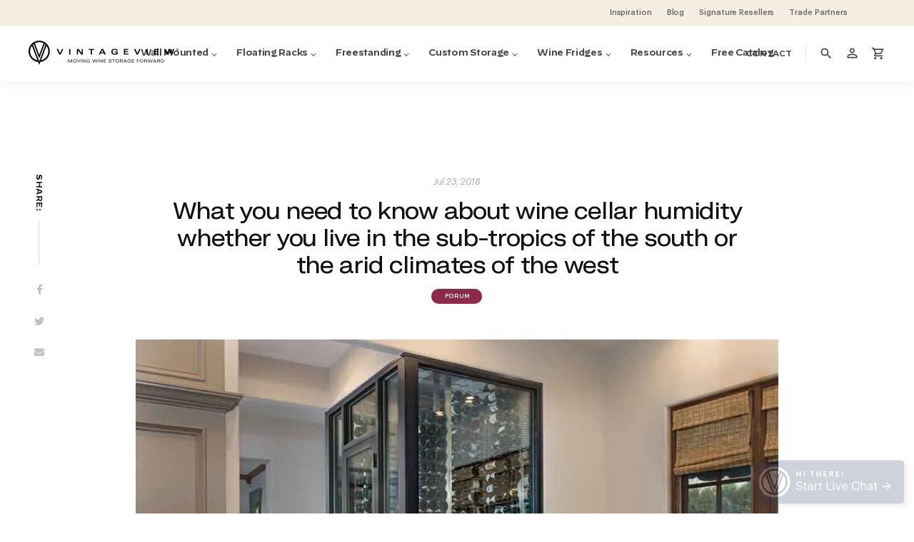

--- FILE ---
content_type: text/html; charset=UTF-8
request_url: https://vintageview.com/blog/2018/07/storing-wine-in-humidity/
body_size: 49219
content:
<!DOCTYPE html>
<html class="no-js " lang="en-US">
<head>
<title>What you need to know about wine cellar humidity whether you live in the sub-tropics of the south or the arid climates of the west - VintageView</title>
<meta charset="UTF-8">
<meta name="viewport" content="width=device-width, initial-scale=1">
<meta http-equiv="X-UA-Compatible" content="ie=edge">
<meta name="Distribution" content="Global">
<meta name="HandheldFriendly" content="true">
<meta name="MobileOptimized" content="320">
<link rel="apple-touch-icon" sizes="180x180" href="/apple-touch-icon.png">
<link rel="icon" type="image/png" sizes="32x32" href="/favicon-32x32.png">
<link rel="icon" type="image/png" sizes="16x16" href="/favicon-16x16.png">
<link rel="manifest" href="/site.webmanifest">
<link rel="mask-icon" href="/safari-pinned-tab.svg" color="#95125c">
<meta name="msapplication-TileColor" content="#95125c">
<meta name="theme-color" content="#ffffff">

<meta name="google-site-verification" content="p30eFozLX_0-MWsfrb-tc30RXpujEAXI67BHb7tMprA" />


<script type="text/javascript" async src="//534002101.collect.igodigital.com/collect.js"></script>


<meta name='robots' content='index, follow, max-image-preview:large, max-snippet:-1, max-video-preview:-1' />

            <script data-no-defer="1" data-ezscrex="false" data-cfasync="false" data-pagespeed-no-defer data-cookieconsent="ignore">
                var ctPublicFunctions = {"_ajax_nonce":"953c781ee4","_rest_nonce":"414d0f29d1","_ajax_url":"\/wp-admin\/admin-ajax.php","_rest_url":"https:\/\/vintageview.com\/wp-json\/","data__cookies_type":"alternative","data__ajax_type":"rest","data__bot_detector_enabled":"1","data__frontend_data_log_enabled":1,"cookiePrefix":"","wprocket_detected":false,"host_url":"vintageview.com","text__ee_click_to_select":"Click to select the whole data","text__ee_original_email":"The complete one is","text__ee_got_it":"Got it","text__ee_blocked":"Blocked","text__ee_cannot_connect":"Cannot connect","text__ee_cannot_decode":"Can not decode email. Unknown reason","text__ee_email_decoder":"CleanTalk email decoder","text__ee_wait_for_decoding":"The magic is on the way!","text__ee_decoding_process":"Please wait a few seconds while we decode the contact data."}
            </script>
        
            <script data-no-defer="1" data-ezscrex="false" data-cfasync="false" data-pagespeed-no-defer data-cookieconsent="ignore">
                var ctPublic = {"_ajax_nonce":"953c781ee4","settings__forms__check_internal":"0","settings__forms__check_external":"0","settings__forms__force_protection":0,"settings__forms__search_test":"1","settings__forms__wc_add_to_cart":"0","settings__data__bot_detector_enabled":"1","settings__sfw__anti_crawler":0,"blog_home":"https:\/\/vintageview.com\/","pixel__setting":"3","pixel__enabled":false,"pixel__url":null,"data__email_check_before_post":"1","data__email_check_exist_post":"0","data__cookies_type":"alternative","data__key_is_ok":true,"data__visible_fields_required":true,"wl_brandname":"Anti-Spam by CleanTalk","wl_brandname_short":"CleanTalk","ct_checkjs_key":1645150286,"emailEncoderPassKey":"6f72b66074a20873d627cafb08fc49e9","bot_detector_forms_excluded":"W10=","advancedCacheExists":false,"varnishCacheExists":false,"wc_ajax_add_to_cart":false}
            </script>
        
<!-- Google Tag Manager for WordPress by gtm4wp.com -->
<script data-cfasync="false" data-pagespeed-no-defer>
	var gtm4wp_datalayer_name = "dataLayer";
	var dataLayer = dataLayer || [];
	const gtm4wp_use_sku_instead = 0;
	const gtm4wp_currency = 'USD';
	const gtm4wp_product_per_impression = 10;
	const gtm4wp_clear_ecommerce = false;
	const gtm4wp_datalayer_max_timeout = 2000;
</script>
<!-- End Google Tag Manager for WordPress by gtm4wp.com -->
	<!-- This site is optimized with the Yoast SEO plugin v26.7 - https://yoast.com/wordpress/plugins/seo/ -->
	<meta name="description" content="Wine building a climate-controlled wine room, there are many aspects to consider that will ensure a wine cellar cooling unit will safely store wines." />
	<link rel="canonical" href="https://vintageview.com/blog/2018/07/storing-wine-in-humidity/" />
	<meta property="og:locale" content="en_US" />
	<meta property="og:type" content="article" />
	<meta property="og:title" content="What you need to know about wine cellar humidity whether you live in the sub-tropics of the south or the arid climates of the west - VintageView" />
	<meta property="og:description" content="Wine building a climate-controlled wine room, there are many aspects to consider that will ensure a wine cellar cooling unit will safely store wines." />
	<meta property="og:url" content="https://vintageview.com/blog/2018/07/storing-wine-in-humidity/" />
	<meta property="og:site_name" content="VintageView" />
	<meta property="article:publisher" content="https://www.facebook.com/VintageView/" />
	<meta property="article:published_time" content="2018-07-23T21:57:45+00:00" />
	<meta property="article:modified_time" content="2020-10-15T20:36:50+00:00" />
	<meta property="og:image" content="https://vintageview.com/wp-content/uploads/2018/07/DSC0313b.jpg" />
	<meta property="og:image:width" content="1000" />
	<meta property="og:image:height" content="667" />
	<meta property="og:image:type" content="image/jpeg" />
	<meta name="author" content="Aram Tchividjian (Admin)" />
	<meta name="twitter:card" content="summary_large_image" />
	<meta name="twitter:creator" content="@VintageViewWine" />
	<meta name="twitter:site" content="@VintageViewWine" />
	<meta name="twitter:label1" content="Est. reading time" />
	<meta name="twitter:data1" content="5 minutes" />
	<script type="application/ld+json" class="yoast-schema-graph">{"@context":"https://schema.org","@graph":[{"@type":["Article","BlogPosting"],"@id":"https://vintageview.com/blog/2018/07/storing-wine-in-humidity/#article","isPartOf":{"@id":"https://vintageview.com/blog/2018/07/storing-wine-in-humidity/"},"author":{"name":"Aram Tchividjian (Admin)","@id":"https://vintageview.com/#/schema/person/5bc504b862ae796b2888794e97773b24"},"headline":"What you need to know about wine cellar humidity whether you live in the sub-tropics of the south or the arid climates of the west","datePublished":"2018-07-23T21:57:45+00:00","dateModified":"2020-10-15T20:36:50+00:00","mainEntityOfPage":{"@id":"https://vintageview.com/blog/2018/07/storing-wine-in-humidity/"},"wordCount":1013,"commentCount":5,"publisher":{"@id":"https://vintageview.com/#organization"},"image":{"@id":"https://vintageview.com/blog/2018/07/storing-wine-in-humidity/#primaryimage"},"thumbnailUrl":"https://vintageview.com/wp-content/uploads/2018/07/DSC0313b.jpg","keywords":["Planning a Wine Cellar","DIY","Wine Cellar Cooling Systems","cru custom cellars","Wine Cellar Humidity","Wine Cellar Insulation","Vapor Barrier","high humidity environment"],"articleSection":["Forum"],"inLanguage":"en-US","potentialAction":[{"@type":"CommentAction","name":"Comment","target":["https://vintageview.com/blog/2018/07/storing-wine-in-humidity/#respond"]}]},{"@type":"WebPage","@id":"https://vintageview.com/blog/2018/07/storing-wine-in-humidity/","url":"https://vintageview.com/blog/2018/07/storing-wine-in-humidity/","name":"What you need to know about wine cellar humidity whether you live in the sub-tropics of the south or the arid climates of the west - VintageView","isPartOf":{"@id":"https://vintageview.com/#website"},"primaryImageOfPage":{"@id":"https://vintageview.com/blog/2018/07/storing-wine-in-humidity/#primaryimage"},"image":{"@id":"https://vintageview.com/blog/2018/07/storing-wine-in-humidity/#primaryimage"},"thumbnailUrl":"https://vintageview.com/wp-content/uploads/2018/07/DSC0313b.jpg","datePublished":"2018-07-23T21:57:45+00:00","dateModified":"2020-10-15T20:36:50+00:00","description":"Wine building a climate-controlled wine room, there are many aspects to consider that will ensure a wine cellar cooling unit will safely store wines.","inLanguage":"en-US","potentialAction":[{"@type":"ReadAction","target":["https://vintageview.com/blog/2018/07/storing-wine-in-humidity/"]}]},{"@type":"ImageObject","inLanguage":"en-US","@id":"https://vintageview.com/blog/2018/07/storing-wine-in-humidity/#primaryimage","url":"https://vintageview.com/wp-content/uploads/2018/07/DSC0313b.jpg","contentUrl":"https://vintageview.com/wp-content/uploads/2018/07/DSC0313b.jpg","width":1000,"height":667,"caption":"Custom Wine Cellar by Cru Wine Cellars"},{"@type":"WebSite","@id":"https://vintageview.com/#website","url":"https://vintageview.com/","name":"VintageView","description":"VintageView Wine Storage Systems","publisher":{"@id":"https://vintageview.com/#organization"},"inLanguage":"en-US"},{"@type":"Organization","@id":"https://vintageview.com/#organization","name":"VintageView Wall Mounted Metal Wine Racks","url":"https://vintageview.com/","logo":{"@type":"ImageObject","inLanguage":"en-US","@id":"https://vintageview.com/#/schema/logo/image/","url":"https://vintageview.com/wp-content/uploads/vintage-view-logo.png","contentUrl":"https://vintageview.com/wp-content/uploads/vintage-view-logo.png","width":420,"height":68,"caption":"VintageView Wall Mounted Metal Wine Racks"},"image":{"@id":"https://vintageview.com/#/schema/logo/image/"},"sameAs":["https://www.facebook.com/VintageView/","https://x.com/VintageViewWine","https://instagram.com/vintageview_wine_storage","https://www.linkedin.com/company/vintageview","https://www.pinterest.com/vintageviewwine/","https://www.youtube.com/user/VintageViewWine"]},{"@type":"Person","@id":"https://vintageview.com/#/schema/person/5bc504b862ae796b2888794e97773b24","name":"Aram Tchividjian (Admin)","image":{"@type":"ImageObject","inLanguage":"en-US","@id":"https://vintageview.com/#/schema/person/image/","url":"https://secure.gravatar.com/avatar/47c0c22318cff4903561de74c25b9e22cfa1e0f227ea4096bd766804074f7594?s=96&d=mm&r=g","contentUrl":"https://secure.gravatar.com/avatar/47c0c22318cff4903561de74c25b9e22cfa1e0f227ea4096bd766804074f7594?s=96&d=mm&r=g","caption":"Aram Tchividjian (Admin)"}}]}</script>
	<!-- / Yoast SEO plugin. -->


<link rel='dns-prefetch' href='//fd.cleantalk.org' />
<link rel='dns-prefetch' href='//translate.google.com' />
<link rel='dns-prefetch' href='//maxcdn.bootstrapcdn.com' />
<link rel='dns-prefetch' href='//fonts.googleapis.com' />
<link rel="alternate" title="oEmbed (JSON)" type="application/json+oembed" href="https://vintageview.com/wp-json/oembed/1.0/embed?url=https%3A%2F%2Fvintageview.com%2Fblog%2F2018%2F07%2Fstoring-wine-in-humidity%2F" />
<link rel="alternate" title="oEmbed (XML)" type="text/xml+oembed" href="https://vintageview.com/wp-json/oembed/1.0/embed?url=https%3A%2F%2Fvintageview.com%2Fblog%2F2018%2F07%2Fstoring-wine-in-humidity%2F&#038;format=xml" />
<style id='wp-img-auto-sizes-contain-inline-css' type='text/css'>
img:is([sizes=auto i],[sizes^="auto," i]){contain-intrinsic-size:3000px 1500px}
/*# sourceURL=wp-img-auto-sizes-contain-inline-css */
</style>
<link rel='stylesheet' id='wc-cybersource-credit-card-checkout-block-css' href='https://vintageview.com/wp-content/plugins/woocommerce-gateway-cybersource/assets/css/blocks/wc-cybersource-checkout-block.css?ver=1768360668' type='text/css' media='all' />
<link rel='stylesheet' id='wc-cybersource-echeck-checkout-block-css' href='https://vintageview.com/wp-content/plugins/woocommerce-gateway-cybersource/assets/css/blocks/wc-cybersource-checkout-block.css?ver=2.9.5' type='text/css' media='all' />
<link rel='stylesheet' id='addify_csp_front_css-css' href='https://vintageview.com/wp-content/plugins/role-based-pricing-for-woocommerce//assets/css/addify_csp_front_css.css?ver=1.0' type='text/css' media='all' />
<link rel='stylesheet' id='BeRocket_AAPF_script-add-css-new-slider-bapfflat-css-css' href='https://vintageview.com/wp-content/plugins/woocommerce-ajax-filters/paid/template_styles/css/new-slider-bapfflat.css?ver=6.9' type='text/css' media='all' />
<link rel='stylesheet' id='berocket_aapf_widget-style-css' href='https://vintageview.com/wp-content/plugins/woocommerce-ajax-filters/assets/frontend/css/fullmain.min.css?ver=3.1.9.5' type='text/css' media='all' />
<link rel='stylesheet' id='wp-block-library-css' href='https://vintageview.com/wp-includes/css/dist/block-library/style.min.css?ver=6.9' type='text/css' media='all' />
<style id='wp-block-library-inline-css' type='text/css'>
body .sps-toc-heading-copy-link {
	display: inline-block !important;
	margin-left: 8px !important;
	text-decoration: none !important;
	color: #0073aa !important;
	font-weight: normal !important;
	opacity: 0 !important;
	transition: opacity 0.2s ease !important;
	font-size: 0.8em !important;
	border: none !important;
	background: none !important;
	box-shadow: none !important;
	padding: 0 !important;
	cursor: pointer !important;
}

body .sps-toc-heading-copy-link:hover {
	color: #005a87 !important;
	text-decoration: underline !important;
}

h1, h2, h3, h4, h5, h6 {
	position: relative !important;
}

/*# sourceURL=wp-block-library-inline-css */
</style><style id='global-styles-inline-css' type='text/css'>
:root{--wp--preset--aspect-ratio--square: 1;--wp--preset--aspect-ratio--4-3: 4/3;--wp--preset--aspect-ratio--3-4: 3/4;--wp--preset--aspect-ratio--3-2: 3/2;--wp--preset--aspect-ratio--2-3: 2/3;--wp--preset--aspect-ratio--16-9: 16/9;--wp--preset--aspect-ratio--9-16: 9/16;--wp--preset--color--black: #000000;--wp--preset--color--cyan-bluish-gray: #abb8c3;--wp--preset--color--white: #ffffff;--wp--preset--color--pale-pink: #f78da7;--wp--preset--color--vivid-red: #cf2e2e;--wp--preset--color--luminous-vivid-orange: #ff6900;--wp--preset--color--luminous-vivid-amber: #fcb900;--wp--preset--color--light-green-cyan: #7bdcb5;--wp--preset--color--vivid-green-cyan: #00d084;--wp--preset--color--pale-cyan-blue: #8ed1fc;--wp--preset--color--vivid-cyan-blue: #0693e3;--wp--preset--color--vivid-purple: #9b51e0;--wp--preset--gradient--vivid-cyan-blue-to-vivid-purple: linear-gradient(135deg,rgb(6,147,227) 0%,rgb(155,81,224) 100%);--wp--preset--gradient--light-green-cyan-to-vivid-green-cyan: linear-gradient(135deg,rgb(122,220,180) 0%,rgb(0,208,130) 100%);--wp--preset--gradient--luminous-vivid-amber-to-luminous-vivid-orange: linear-gradient(135deg,rgb(252,185,0) 0%,rgb(255,105,0) 100%);--wp--preset--gradient--luminous-vivid-orange-to-vivid-red: linear-gradient(135deg,rgb(255,105,0) 0%,rgb(207,46,46) 100%);--wp--preset--gradient--very-light-gray-to-cyan-bluish-gray: linear-gradient(135deg,rgb(238,238,238) 0%,rgb(169,184,195) 100%);--wp--preset--gradient--cool-to-warm-spectrum: linear-gradient(135deg,rgb(74,234,220) 0%,rgb(151,120,209) 20%,rgb(207,42,186) 40%,rgb(238,44,130) 60%,rgb(251,105,98) 80%,rgb(254,248,76) 100%);--wp--preset--gradient--blush-light-purple: linear-gradient(135deg,rgb(255,206,236) 0%,rgb(152,150,240) 100%);--wp--preset--gradient--blush-bordeaux: linear-gradient(135deg,rgb(254,205,165) 0%,rgb(254,45,45) 50%,rgb(107,0,62) 100%);--wp--preset--gradient--luminous-dusk: linear-gradient(135deg,rgb(255,203,112) 0%,rgb(199,81,192) 50%,rgb(65,88,208) 100%);--wp--preset--gradient--pale-ocean: linear-gradient(135deg,rgb(255,245,203) 0%,rgb(182,227,212) 50%,rgb(51,167,181) 100%);--wp--preset--gradient--electric-grass: linear-gradient(135deg,rgb(202,248,128) 0%,rgb(113,206,126) 100%);--wp--preset--gradient--midnight: linear-gradient(135deg,rgb(2,3,129) 0%,rgb(40,116,252) 100%);--wp--preset--font-size--small: 13px;--wp--preset--font-size--medium: 20px;--wp--preset--font-size--large: 36px;--wp--preset--font-size--x-large: 42px;--wp--preset--spacing--20: 0.44rem;--wp--preset--spacing--30: 0.67rem;--wp--preset--spacing--40: 1rem;--wp--preset--spacing--50: 1.5rem;--wp--preset--spacing--60: 2.25rem;--wp--preset--spacing--70: 3.38rem;--wp--preset--spacing--80: 5.06rem;--wp--preset--shadow--natural: 6px 6px 9px rgba(0, 0, 0, 0.2);--wp--preset--shadow--deep: 12px 12px 50px rgba(0, 0, 0, 0.4);--wp--preset--shadow--sharp: 6px 6px 0px rgba(0, 0, 0, 0.2);--wp--preset--shadow--outlined: 6px 6px 0px -3px rgb(255, 255, 255), 6px 6px rgb(0, 0, 0);--wp--preset--shadow--crisp: 6px 6px 0px rgb(0, 0, 0);}:where(.is-layout-flex){gap: 0.5em;}:where(.is-layout-grid){gap: 0.5em;}body .is-layout-flex{display: flex;}.is-layout-flex{flex-wrap: wrap;align-items: center;}.is-layout-flex > :is(*, div){margin: 0;}body .is-layout-grid{display: grid;}.is-layout-grid > :is(*, div){margin: 0;}:where(.wp-block-columns.is-layout-flex){gap: 2em;}:where(.wp-block-columns.is-layout-grid){gap: 2em;}:where(.wp-block-post-template.is-layout-flex){gap: 1.25em;}:where(.wp-block-post-template.is-layout-grid){gap: 1.25em;}.has-black-color{color: var(--wp--preset--color--black) !important;}.has-cyan-bluish-gray-color{color: var(--wp--preset--color--cyan-bluish-gray) !important;}.has-white-color{color: var(--wp--preset--color--white) !important;}.has-pale-pink-color{color: var(--wp--preset--color--pale-pink) !important;}.has-vivid-red-color{color: var(--wp--preset--color--vivid-red) !important;}.has-luminous-vivid-orange-color{color: var(--wp--preset--color--luminous-vivid-orange) !important;}.has-luminous-vivid-amber-color{color: var(--wp--preset--color--luminous-vivid-amber) !important;}.has-light-green-cyan-color{color: var(--wp--preset--color--light-green-cyan) !important;}.has-vivid-green-cyan-color{color: var(--wp--preset--color--vivid-green-cyan) !important;}.has-pale-cyan-blue-color{color: var(--wp--preset--color--pale-cyan-blue) !important;}.has-vivid-cyan-blue-color{color: var(--wp--preset--color--vivid-cyan-blue) !important;}.has-vivid-purple-color{color: var(--wp--preset--color--vivid-purple) !important;}.has-black-background-color{background-color: var(--wp--preset--color--black) !important;}.has-cyan-bluish-gray-background-color{background-color: var(--wp--preset--color--cyan-bluish-gray) !important;}.has-white-background-color{background-color: var(--wp--preset--color--white) !important;}.has-pale-pink-background-color{background-color: var(--wp--preset--color--pale-pink) !important;}.has-vivid-red-background-color{background-color: var(--wp--preset--color--vivid-red) !important;}.has-luminous-vivid-orange-background-color{background-color: var(--wp--preset--color--luminous-vivid-orange) !important;}.has-luminous-vivid-amber-background-color{background-color: var(--wp--preset--color--luminous-vivid-amber) !important;}.has-light-green-cyan-background-color{background-color: var(--wp--preset--color--light-green-cyan) !important;}.has-vivid-green-cyan-background-color{background-color: var(--wp--preset--color--vivid-green-cyan) !important;}.has-pale-cyan-blue-background-color{background-color: var(--wp--preset--color--pale-cyan-blue) !important;}.has-vivid-cyan-blue-background-color{background-color: var(--wp--preset--color--vivid-cyan-blue) !important;}.has-vivid-purple-background-color{background-color: var(--wp--preset--color--vivid-purple) !important;}.has-black-border-color{border-color: var(--wp--preset--color--black) !important;}.has-cyan-bluish-gray-border-color{border-color: var(--wp--preset--color--cyan-bluish-gray) !important;}.has-white-border-color{border-color: var(--wp--preset--color--white) !important;}.has-pale-pink-border-color{border-color: var(--wp--preset--color--pale-pink) !important;}.has-vivid-red-border-color{border-color: var(--wp--preset--color--vivid-red) !important;}.has-luminous-vivid-orange-border-color{border-color: var(--wp--preset--color--luminous-vivid-orange) !important;}.has-luminous-vivid-amber-border-color{border-color: var(--wp--preset--color--luminous-vivid-amber) !important;}.has-light-green-cyan-border-color{border-color: var(--wp--preset--color--light-green-cyan) !important;}.has-vivid-green-cyan-border-color{border-color: var(--wp--preset--color--vivid-green-cyan) !important;}.has-pale-cyan-blue-border-color{border-color: var(--wp--preset--color--pale-cyan-blue) !important;}.has-vivid-cyan-blue-border-color{border-color: var(--wp--preset--color--vivid-cyan-blue) !important;}.has-vivid-purple-border-color{border-color: var(--wp--preset--color--vivid-purple) !important;}.has-vivid-cyan-blue-to-vivid-purple-gradient-background{background: var(--wp--preset--gradient--vivid-cyan-blue-to-vivid-purple) !important;}.has-light-green-cyan-to-vivid-green-cyan-gradient-background{background: var(--wp--preset--gradient--light-green-cyan-to-vivid-green-cyan) !important;}.has-luminous-vivid-amber-to-luminous-vivid-orange-gradient-background{background: var(--wp--preset--gradient--luminous-vivid-amber-to-luminous-vivid-orange) !important;}.has-luminous-vivid-orange-to-vivid-red-gradient-background{background: var(--wp--preset--gradient--luminous-vivid-orange-to-vivid-red) !important;}.has-very-light-gray-to-cyan-bluish-gray-gradient-background{background: var(--wp--preset--gradient--very-light-gray-to-cyan-bluish-gray) !important;}.has-cool-to-warm-spectrum-gradient-background{background: var(--wp--preset--gradient--cool-to-warm-spectrum) !important;}.has-blush-light-purple-gradient-background{background: var(--wp--preset--gradient--blush-light-purple) !important;}.has-blush-bordeaux-gradient-background{background: var(--wp--preset--gradient--blush-bordeaux) !important;}.has-luminous-dusk-gradient-background{background: var(--wp--preset--gradient--luminous-dusk) !important;}.has-pale-ocean-gradient-background{background: var(--wp--preset--gradient--pale-ocean) !important;}.has-electric-grass-gradient-background{background: var(--wp--preset--gradient--electric-grass) !important;}.has-midnight-gradient-background{background: var(--wp--preset--gradient--midnight) !important;}.has-small-font-size{font-size: var(--wp--preset--font-size--small) !important;}.has-medium-font-size{font-size: var(--wp--preset--font-size--medium) !important;}.has-large-font-size{font-size: var(--wp--preset--font-size--large) !important;}.has-x-large-font-size{font-size: var(--wp--preset--font-size--x-large) !important;}
/*# sourceURL=global-styles-inline-css */
</style>

<style id='classic-theme-styles-inline-css' type='text/css'>
/*! This file is auto-generated */
.wp-block-button__link{color:#fff;background-color:#32373c;border-radius:9999px;box-shadow:none;text-decoration:none;padding:calc(.667em + 2px) calc(1.333em + 2px);font-size:1.125em}.wp-block-file__button{background:#32373c;color:#fff;text-decoration:none}
/*# sourceURL=/wp-includes/css/classic-themes.min.css */
</style>
<style id='sp-smart-post-global-root-inline-css' type='text/css'>
:root { --sp-smart-font-size-heading-1: 44px;  --sp-smart-font-size-heading-2: 32px;  --sp-smart-font-size-heading-3: 24px;  --sp-smart-font-size-heading-4: 22px;  --sp-smart-font-size-heading-5: 20px;  --sp-smart-font-size-heading-6: 18px;  --sp-smart-font-size-body-1: 18px;  --sp-smart-font-size-body-2: 16px;  --sp-smart-font-size-body-3: 14px;  --sp-smart-font-size-body-4: 12px;  --sp-smart-font-size-button-1: 18px;  --sp-smart-font-size-button-2: 16px;}:root{  --sp-smart-breakpoint-tablet: 1023px; --sp-smart-breakpoint-mobile: 767px; --smart-post-light-text: #FAFAFA; --smart-post-background: #FFFFFF; --smart-post-primary-light: #EBEBEB; --smart-post-primary: #999999; --smart-post-primary-dark: #1D1D1D; --smart-post-secondary: #0054FB; --smart-post-dark-2-text: #3E3E3E; --smart-post-dark-text: #0A0A0A; --smart-post-black: #000000;} :root {  --smart-post-shadow-subtle-1dp: 0px 1px 2px 0px rgba(0, 0, 0, 0.12); --smart-post-shadow-light-2dp: 0px 2px 4px 0px rgba(0, 0, 0, 0.14); --smart-post-shadow-medium-4dp: 0px 4px 6px 0px rgba(0, 0, 0, 0.16); --smart-post-shadow-strong-8dp: 0px 8px 18px 0px rgba(0, 0, 0, 0.18); --smart-post-shadow-deep-12dp: 0px 12px 17px 0px rgba(0, 0, 0, 0.20);  --smart-post-shadow-sharp-4dp: 4px 4px 0px 0px rgba(0, 0, 0, 0.25);}
/*# sourceURL=sp-smart-post-global-root-inline-css */
</style>
<link rel='stylesheet' id='cr-frontend-css-css' href='https://vintageview.com/wp-content/plugins/customer-reviews-woocommerce/css/frontend.css?ver=5.95.0' type='text/css' media='all' />
<link rel='stylesheet' id='wc-gift-cards-blocks-integration-css' href='https://vintageview.com/wp-content/plugins/woocommerce-gift-cards/assets/dist/frontend/blocks.css?ver=2.7.2' type='text/css' media='all' />
<link rel='stylesheet' id='cleantalk-public-css-css' href='https://vintageview.com/wp-content/plugins/cleantalk-spam-protect/css/cleantalk-public.min.css?ver=6.70.1_1766689497' type='text/css' media='all' />
<link rel='stylesheet' id='cleantalk-email-decoder-css-css' href='https://vintageview.com/wp-content/plugins/cleantalk-spam-protect/css/cleantalk-email-decoder.min.css?ver=6.70.1_1766689497' type='text/css' media='all' />
<style id='dominant-color-styles-inline-css' type='text/css'>
img[data-dominant-color]:not(.has-transparency) { background-color: var(--dominant-color); }
/*# sourceURL=dominant-color-styles-inline-css */
</style>
<link rel='stylesheet' id='google-language-translator-css' href='https://vintageview.com/wp-content/plugins/google-language-translator/css/style.css?ver=6.0.20' type='text/css' media='' />
<link rel='stylesheet' id='wc-cart-pdf-css' href='https://vintageview.com/wp-content/plugins/wc-cart-pdf/assets/css/wc-cart-pdf.css?ver=3.2.0' type='text/css' media='all' />
<link rel='stylesheet' id='woocommerce-layout-css' href='https://vintageview.com/wp-content/plugins/woocommerce/assets/css/woocommerce-layout.css?ver=10.4.3' type='text/css' media='all' />
<link rel='stylesheet' id='woocommerce-smallscreen-css' href='https://vintageview.com/wp-content/plugins/woocommerce/assets/css/woocommerce-smallscreen.css?ver=10.4.3' type='text/css' media='only screen and (max-width: 768px)' />
<link rel='stylesheet' id='woocommerce-general-css' href='https://vintageview.com/wp-content/plugins/woocommerce/assets/css/woocommerce.css?ver=10.4.3' type='text/css' media='all' />
<style id='woocommerce-inline-inline-css' type='text/css'>
.woocommerce form .form-row .required { visibility: visible; }
/*# sourceURL=woocommerce-inline-inline-css */
</style>
<link rel='stylesheet' id='affwp-forms-css' href='https://vintageview.com/wp-content/plugins/affiliate-wp/assets/css/forms.min.css?ver=2.30.2' type='text/css' media='all' />
<link rel='stylesheet' id='aws-style-css' href='https://vintageview.com/wp-content/plugins/advanced-woo-search/assets/css/common.min.css?ver=3.51' type='text/css' media='all' />
<link rel='stylesheet' id='wc-gc-css-css' href='https://vintageview.com/wp-content/plugins/woocommerce-gift-cards/assets/css/frontend/woocommerce.css?ver=2.7.2' type='text/css' media='all' />
<link rel='stylesheet' id='wc-avatax-frontend-css' href='https://vintageview.com/wp-content/plugins/woocommerce-avatax/assets/css/frontend/wc-avatax-frontend.min.css?ver=3.6.4' type='text/css' media='all' />
<link rel='stylesheet' id='mapmeyster_css-css' href='https://vintageview.com/wp-content/themes/tigerblood/library/css/libs/mapmeyster.css?ver=6.9' type='text/css' media='all' />
<link rel='stylesheet' id='aram_css-css' href='https://vintageview.com/wp-content/themes/tigerblood/library/css/style-aram.css?ver=6.9' type='text/css' media='all' />
<link rel='stylesheet' id='sv-wc-payment-gateway-payment-form-v5_15_11-css' href='https://vintageview.com/wp-content/plugins/woocommerce-gateway-cybersource/vendor/skyverge/wc-plugin-framework/woocommerce/payment-gateway/assets/css/frontend/sv-wc-payment-gateway-payment-form.min.css?ver=5.15.11' type='text/css' media='all' />
<link rel='stylesheet' id='wc-cybersource-css' href='https://vintageview.com/wp-content/plugins/woocommerce-gateway-cybersource/assets/css/frontend/wc-cybersource.min.css?ver=1768360668' type='text/css' media='all' />
<link rel='stylesheet' id='photoswipe-css' href='https://vintageview.com/wp-content/plugins/woocommerce/assets/css/photoswipe/photoswipe.min.css?ver=10.4.3' type='text/css' media='all' />
<link rel='stylesheet' id='photoswipe-default-skin-css' href='https://vintageview.com/wp-content/plugins/woocommerce/assets/css/photoswipe/default-skin/default-skin.min.css?ver=10.4.3' type='text/css' media='all' />
<link rel='stylesheet' id='wp-pagenavi-css' href='https://vintageview.com/wp-content/plugins/wp-pagenavi/pagenavi-css.css?ver=2.70' type='text/css' media='all' />
<link rel='stylesheet' id='tigerblood-plugin-styles-css' href='https://vintageview.com/wp-content/themes/tigerblood/library/css/plugins.css?ver=1768360667' type='text/css' media='all' />
<link rel='stylesheet' id='tigerblood-woocommerce-styles-css' href='https://vintageview.com/wp-content/themes/tigerblood/library/css/woocommerce.css?ver=1768360667' type='text/css' media='all' />
<link rel='stylesheet' id='google-material-icons-css' href='https://fonts.googleapis.com/css2?family=Material+Icons&#038;ver=4.0.0' type='text/css' media='all' />
<link rel='stylesheet' id='google-material-icons-outline-css' href='https://fonts.googleapis.com/css2?family=Material+Icons+Outlined&#038;ver=4.0.0' type='text/css' media='all' />
<link rel='stylesheet' id='tigerblood-styles-css' href='https://vintageview.com/wp-content/themes/tigerblood/library/less/style.css?ver=1768360667' type='text/css' media='all' />
<link rel='stylesheet' id='ben-styles-css' href='https://vintageview.com/wp-content/themes/tigerblood/library/css/style-ben.css?ver=1768360667' type='text/css' media='all' />
<link rel='stylesheet' id='anthony-style-css' href='https://vintageview.com/wp-content/themes/tigerblood/style-anthony.css?ver=1768360667' type='text/css' media='all' />
<!--n2css--><!--n2js--><script type="text/javascript" src="https://vintageview.com/wp-includes/js/jquery/jquery.min.js?ver=3.7.1" id="jquery-core-js"></script>
<script type="text/javascript" src="https://vintageview.com/wp-includes/js/jquery/jquery-migrate.min.js?ver=3.4.1" id="jquery-migrate-js"></script>
<script type="text/javascript" src="https://vintageview.com/wp-content/plugins/role-based-pricing-for-woocommerce/assets/js/addify_csp_front_js.js?ver=1.0" id="af_csp_front_js-js"></script>
<script type="text/javascript" src="https://vintageview.com/wp-includes/js/jquery/ui/core.min.js?ver=1.13.3" id="jquery-ui-core-js"></script>
<script type="text/javascript" src="https://vintageview.com/wp-includes/js/jquery/ui/mouse.min.js?ver=1.13.3" id="jquery-ui-mouse-js"></script>
<script type="text/javascript" src="https://vintageview.com/wp-includes/js/jquery/ui/slider.min.js?ver=1.13.3" id="jquery-ui-slider-js"></script>
<script type="text/javascript" src="https://vintageview.com/wp-includes/js/jquery/ui/datepicker.min.js?ver=1.13.3" id="jquery-ui-datepicker-js"></script>
<script type="text/javascript" id="jquery-ui-datepicker-js-after">
/* <![CDATA[ */
jQuery(function(jQuery){jQuery.datepicker.setDefaults({"closeText":"Close","currentText":"Today","monthNames":["January","February","March","April","May","June","July","August","September","October","November","December"],"monthNamesShort":["Jan","Feb","Mar","Apr","May","Jun","Jul","Aug","Sep","Oct","Nov","Dec"],"nextText":"Next","prevText":"Previous","dayNames":["Sunday","Monday","Tuesday","Wednesday","Thursday","Friday","Saturday"],"dayNamesShort":["Sun","Mon","Tue","Wed","Thu","Fri","Sat"],"dayNamesMin":["S","M","T","W","T","F","S"],"dateFormat":"MM d, yy","firstDay":1,"isRTL":false});});
//# sourceURL=jquery-ui-datepicker-js-after
/* ]]> */
</script>
<script type="text/javascript" id="berocket_aapf_widget-script-js-extra">
/* <![CDATA[ */
var the_ajax_script = {"disable_ajax_loading":"","url_variable":"filters","url_mask":"%t%/%v%","url_split":"/","nice_url_variable":"filters","nice_url_value_1":"/","nice_url_value_2":"","nice_url_split":"/","version":"3.1.9.5","number_style":[",",".",2],"current_language":"","current_page_url":"https://vintageview.com/blog/2018/07/storing-wine-in-humidity","ajaxurl":"https://vintageview.com/wp-admin/admin-ajax.php","product_cat":"-1","product_taxonomy":"-1","s":"","products_holder_id":"div.product-listings","result_count_class":".woocommerce-result-count","ordering_class":"form.woocommerce-ordering","pagination_class":".wp-pagenavi","control_sorting":"1","seo_friendly_urls":"1","seo_uri_decode":"","slug_urls":"","nice_urls":"","ub_product_count":"","ub_product_text":"products","ub_product_button_text":"Show","default_sorting":"menu_order","first_page":"1","scroll_shop_top":"","ajax_request_load":"1","ajax_request_load_style":"jquery","use_request_method":"get","no_products":"\u003Cdiv class=\"bapf_no_products\"\u003E\u003Cdiv class=\"woocommerce-no-products-found\"\u003E\n\t\n\t\u003Cdiv class=\"woocommerce-info\"\u003E\n\t\tNo products were found matching your selection.\t\u003C/div\u003E\n\u003C/div\u003E\n\u003C/div\u003E","recount_products":"","pos_relative":"","woocommerce_removes":{"result_count":"","ordering":"","pagination":"","pagination_ajax":true},"pagination_ajax":"1","description_show":"click","description_hide":"click","hide_sel_value":"","hide_o_value":"1","use_select2":"","hide_empty_value":"1","hide_button_value":"1","scroll_shop_top_px":"-180","load_image":"\u003Cdiv class=\"bapf_loader_page\"\u003E\u003Cdiv class=\"bapf_lcontainer\"\u003E\u003Cimg class=\"bapf_limg\" src=\"https://vintageview.com/wp-content/uploads/ajax-loader-2.gif\" alt=\"Loading...\"\u003E\u003C/div\u003E\u003C/div\u003E","translate":{"show_value":"Show value(s)","hide_value":"Hide value(s)","unselect_all":"Unselect all","nothing_selected":"Nothing is selected","products":"products"},"trailing_slash":"1","pagination_base":"page","reload_changed_filters":"","operator_and":"+","operator_or":"-","nice_url_mask":"%t%/%v%","nn_url_variable":"filters","nn_url_mask":"%t%/%v%","nn_url_value_1":"/","nn_url_value_2":"","nn_url_split":"/"};
//# sourceURL=berocket_aapf_widget-script-js-extra
/* ]]> */
</script>
<script type="text/javascript" src="https://vintageview.com/wp-content/plugins/woocommerce-ajax-filters/assets/frontend/js/fullmain.min.js?ver=3.1.9.5" id="berocket_aapf_widget-script-js"></script>
<script type="text/javascript" src="https://vintageview.com/wp-content/plugins/cleantalk-spam-protect/js/apbct-public-bundle.min.js?ver=6.70.1_1766689497" id="apbct-public-bundle.min-js-js"></script>
<script type="text/javascript" src="https://fd.cleantalk.org/ct-bot-detector-wrapper.js?ver=6.70.1" id="ct_bot_detector-js" defer="defer" data-wp-strategy="defer"></script>
<script type="text/javascript" id="my-ajax-script-js-extra">
/* <![CDATA[ */
var myAjaxObject = {"ajaxUrl":"https://vintageview.com/wp-admin/admin-ajax.php","nonce":"2819586caa"};
//# sourceURL=my-ajax-script-js-extra
/* ]]> */
</script>
<script type="text/javascript" src="https://vintageview.com/wp-content/plugins/role-based-pricing-for-woocommerce/includes/../assets/js/addify_csp_front_js.js?ver=1.0.0" id="my-ajax-script-js"></script>
<script type="text/javascript" src="https://vintageview.com/wp-content/plugins/woocommerce/assets/js/jquery-blockui/jquery.blockUI.min.js?ver=2.7.0-wc.10.4.3" id="wc-jquery-blockui-js" defer="defer" data-wp-strategy="defer"></script>
<script type="text/javascript" src="https://vintageview.com/wp-content/plugins/woocommerce/assets/js/js-cookie/js.cookie.min.js?ver=2.1.4-wc.10.4.3" id="wc-js-cookie-js" defer="defer" data-wp-strategy="defer"></script>
<script type="text/javascript" id="woocommerce-js-extra">
/* <![CDATA[ */
var woocommerce_params = {"ajax_url":"/wp-admin/admin-ajax.php","wc_ajax_url":"/?wc-ajax=%%endpoint%%","i18n_password_show":"Show password","i18n_password_hide":"Hide password"};
//# sourceURL=woocommerce-js-extra
/* ]]> */
</script>
<script type="text/javascript" src="https://vintageview.com/wp-content/plugins/woocommerce/assets/js/frontend/woocommerce.min.js?ver=10.4.3" id="woocommerce-js" defer="defer" data-wp-strategy="defer"></script>
<script type="text/javascript" src="https://vintageview.com/wp-content/plugins/woocommerce/assets/js/jquery-cookie/jquery.cookie.min.js?ver=1.4.1-wc.10.4.3" id="wc-jquery-cookie-js" data-wp-strategy="defer"></script>
<script type="text/javascript" id="jquery-cookie-js-extra">
/* <![CDATA[ */
var affwp_scripts = {"ajaxurl":"https://vintageview.com/wp-admin/admin-ajax.php"};
//# sourceURL=jquery-cookie-js-extra
/* ]]> */
</script>
<script type="text/javascript" id="affwp-tracking-js-extra">
/* <![CDATA[ */
var affwp_debug_vars = {"integrations":{"woocommerce":"WooCommerce"},"version":"2.30.2","currency":"USD","ref_cookie":"affwp_ref","visit_cookie":"affwp_ref_visit_id","campaign_cookie":"affwp_campaign"};
//# sourceURL=affwp-tracking-js-extra
/* ]]> */
</script>
<script type="text/javascript" src="https://vintageview.com/wp-content/plugins/affiliate-wp/assets/js/tracking.min.js?ver=2.30.2" id="affwp-tracking-js"></script>
<script type="text/javascript" id="WCPAY_ASSETS-js-extra">
/* <![CDATA[ */
var wcpayAssets = {"url":"https://vintageview.com/wp-content/plugins/woocommerce-payments/dist/"};
//# sourceURL=WCPAY_ASSETS-js-extra
/* ]]> */
</script>
<script type="text/javascript" id="load-more-aram-js-js-extra">
/* <![CDATA[ */
var ajax_locations = {"ajaxurl":"https://vintageview.com/wp-admin/admin-ajax.php","noposts":"No older posts found"};
//# sourceURL=load-more-aram-js-js-extra
/* ]]> */
</script>
<script type="text/javascript" src="https://vintageview.com/wp-content/themes/tigerblood/load-more-aram.js?ver=123456" id="load-more-aram-js-js"></script>
<script type="text/javascript" src="https://vintageview.com/wp-content/themes/tigerblood/script-anthony.js?ver=6.9" id="anthony-script-js"></script>
<script type="text/javascript" src="https://vintageview.com/wp-content/plugins/woocommerce/assets/js/photoswipe/photoswipe.min.js?ver=4.1.1-wc.10.4.3" id="wc-photoswipe-js" defer="defer" data-wp-strategy="defer"></script>
<script type="text/javascript" src="https://vintageview.com/wp-content/plugins/woocommerce/assets/js/photoswipe/photoswipe-ui-default.min.js?ver=4.1.1-wc.10.4.3" id="wc-photoswipe-ui-default-js" defer="defer" data-wp-strategy="defer"></script>
<script type="text/javascript" id="wcap_mailchimp_capture-js-extra">
/* <![CDATA[ */
var wcap_mailchimp_setting = {"wcap_popup_setting":"","wcap_form_classes":"","wcap_ajax_url":"https://vintageview.com/wp-admin/admin-ajax.php","wc_ajax_url":"/?wc-ajax=%%endpoint%%","wcap_url_capture":""};
//# sourceURL=wcap_mailchimp_capture-js-extra
/* ]]> */
</script>
<script type="text/javascript" src="https://vintageview.com/wp-content/plugins/woocommerce-abandon-cart-pro/assets/js/frontend/wcap_mailchimp_capture.min.js?ver=10.2.0" id="wcap_mailchimp_capture-js"></script>
<!-- start Simple Custom CSS and JS -->
<style type="text/css">
#request-section1 legend {
    display: none !important;
}
#request-section1 h6 {
    margin-bottom: 30px;
    text-transform: uppercase;
    font-weight: 700;
    letter-spacing: 0.03em;
    font-size: 23px;
}
#request-section1 h6 span span {
    color: #a48362;
}
#request-section1 button {
    background: #233d63 !important;
}
.fl-node-04ny1vct3fzq #frm_field_791_container a {
    text-transform: uppercase;
    color: #000;
    font-weight: 700;
    letter-spacing: 0.03em;
    padding: 13px 0;
    display: block;
    margin: 0 0 0 -10px;
}
#request-section2 {
    background: #f5f4f4;
}
#request-section2 h6 {
    margin-bottom: 30px;
    text-transform: uppercase;
    font-weight: 700;
    letter-spacing: 0.03em;
    font-size: 23px;
    color: #000;
    line-height: 1.5;
}
#request-section2 > div {
    max-width: 1600px;
    margin: 0 auto;
}
#request-section2 p {
    color: #000;
}
#request-section2 ul {
    padding: 0;
}
#request-section2 li {
    color: #4c0d30;
    background: url(https://vintageview.com/wp-content/uploads/corkscrew-iconvv.png) 0px 4px no-repeat;
    background-size: 50px;
    padding: 12px 0 12px 55px;
    list-style: none;
    font-family: 'GTAmerica', Arial, sans-serif;
    font-size: 16px;
    font-weight: 700;
    margin: 0 0 12px 0;
}
#request-section3 h6 {
    margin: 0 auto 30px;
    max-width: 690px;
    font-size: 24px;
    line-height: 1.4;
    color: #000;
}
#request-section3 h6 span {
    color: #a48362;
}
#request-section3 a.secondary-button {
    background: #233d63 !important;
    color: #FFF !important;
    font-size: 13px !important;
}
#request-section5 .fl-node-l8gbocxhszpu {
    margin: 20px 0 0;
}
#request-section5 .fl-node-ap2nv9c15mt3 {
    margin: 20px 0 0;
}
#request-section5 .fl-node-l8gbocxhszpu > .fl-col-content {
    padding-top: 30px !important;
}
#request-section5 .fl-node-jzyks1l4vopc > .fl-col-content {
    padding-top: 30px !important;
}
#request-section5 .fl-node-ap2nv9c15mt3 > .fl-col-content {
    padding-top: 30px !important;
}
#request-section6 a.secondary-button {
    background: #233d63 !important;
    color: #FFF !important;
    font-size: 13px !important;
}
#request-section7 h3 {
    margin: 0 auto 20px;
    max-width: 690px;
    font-size: 24px;
    line-height: 1.4;
    color: #000;
    text-transform: uppercase;
    font-weight: 700;
    letter-spacing: 0.02em;
}
#request-section7 p {
    color: #000;
    font-size: 15px !important;
}
#request-section7 ul {
    padding: 0 0 0 20px;
}
#request-section7 li {
    color: #000;
    font-size: 15px !important;
    line-height: 1.4 !important;
    list-style: none;
    padding: 0;
    margin: 0 0 25px;
}
#request-section7 li:last-child {
    margin: 0;
}
#request-section7 li a {
    color: #a58363;
    font-size: 13px !important;
    line-height: 1.4 !important;
    font-weight: 600 !important;
    font-family: 'GTAmerica', Arial, sans-serif;
    text-transform: uppercase;
    clear: both;
    display: block;
}

#skrollr-body .product-top-wrapper .wpgs-nav .slick-slide {
    max-width: 100px;
}

#request-section7 li em {
    display: block;
    margin: 0 0 10px;
    font-style: normal;
}
#request-section7 li strong {
    font-weight: 600 !important;
    font-family: 'GTAmerica', Arial, sans-serif;
    text-transform: uppercase;
    margin: 0 0 5px;
    display: block;
}
#request-section8 h3 {
    font-size: 24px;
    line-height: 1.5;
    max-width: 700px;
    margin: 0 auto;
}
.fl-node-rml73buioqhd .fl-row-content {
    max-width: 1400px !important;
}
#request-section10 a.secondary-button {
    background: #233d63 !important;
    color: #FFF !important;
    font-size: 13px !important;
}</style>
<!-- end Simple Custom CSS and JS -->
<meta name="generator" content="dominant-color-images 1.2.0">
<style>#google_language_translator a{display:none!important;}div.skiptranslate.goog-te-gadget{display:inline!important;}.goog-te-gadget{color:transparent!important;}.goog-te-gadget{font-size:0px!important;}.goog-branding{display:none;}.goog-tooltip{display: none!important;}.goog-tooltip:hover{display: none!important;}.goog-text-highlight{background-color:transparent!important;border:none!important;box-shadow:none!important;}#google_language_translator select.goog-te-combo{color:#32373c;}div.skiptranslate{display:none!important;}body{top:0px!important;}#goog-gt-{display:none!important;}font font{background-color:transparent!important;box-shadow:none!important;position:initial!important;}#glt-translate-trigger{left:20px;right:auto;}#glt-translate-trigger > span{color:#ffffff;}#glt-translate-trigger{background:#f89406;}.goog-te-gadget .goog-te-combo{width:100%;}</style><script>
  (function(w,d,t,r,u)
  {
    var f,n,i;
    w[u]=w[u]||[],f=function()
    {
      var o={ti:"187116992", enableAutoSpaTracking: true};
      o.q=w[u],w[u]=new UET(o),w[u].push("pageLoad")
    },
    n=d.createElement(t),n.src=r,n.async=1,n.onload=n.onreadystatechange=function()
    {
      var s=this.readyState;
      s&&s!=="loaded"&&s!=="complete"||(f(),n.onload=n.onreadystatechange=null)
    },
    i=d.getElementsByTagName(t)[0],i.parentNode.insertBefore(n,i)
  })
  (window,document,"script","//bat.bing.com/bat.js","uetq");
</script>
<script type="text/javascript" src="https://534002101.collect.igodigital.com/collect.js"> </script><meta name="generator" content="performance-lab 4.0.0; plugins: dominant-color-images">
		<script type="text/javascript">
		var AFFWP = AFFWP || {};
		AFFWP.referral_var = 'ref';
		AFFWP.expiration = 30;
		AFFWP.debug = 0;


		AFFWP.referral_credit_last = 1;
		</script>
		<style>#affwp-affiliate-dashboard-order-details td{vertical-align: top;}</style>
		<script>document.documentElement.className += " js";</script>

<!-- Google Tag Manager for WordPress by gtm4wp.com -->
<!-- GTM Container placement set to automatic -->
<script data-cfasync="false" data-pagespeed-no-defer type="text/javascript">
	var dataLayer_content = {"pagePostType":"post","pagePostType2":"single-post","pageCategory":["forum"],"pageAttributes":["planning-a-wine-cellar","diy","wine-cellar-cooling-systems","cru-custom-cellars","wine-cellar-humidity","wine-cellar-insulation","vapor-barrier","high-humidity-environment"],"pagePostAuthor":"Aram Tchividjian (Admin)"};
	dataLayer.push( dataLayer_content );
</script>
<script data-cfasync="false" data-pagespeed-no-defer type="text/javascript">
(function(w,d,s,l,i){w[l]=w[l]||[];w[l].push({'gtm.start':
new Date().getTime(),event:'gtm.js'});var f=d.getElementsByTagName(s)[0],
j=d.createElement(s),dl=l!='dataLayer'?'&l='+l:'';j.async=true;j.src=
'//www.googletagmanager.com/gtm.js?id='+i+dl;f.parentNode.insertBefore(j,f);
})(window,document,'script','dataLayer','GTM-K2HZ5P58');
</script>
<!-- End Google Tag Manager for WordPress by gtm4wp.com --><!-- Google site verification - Google for WooCommerce -->
<meta name="google-site-verification" content="u2dN_tlShY8hWY9H4v6Gm4eN9LocgBMDBFZPqCE5yJg" />
	<noscript><style>.woocommerce-product-gallery{ opacity: 1 !important; }</style></noscript>
	<script src="/wp-content/mu-plugins/captaincore-analytics.js" data-site="ECTEFQOT" defer></script>
<style type="text/css">.wpgs-for .slick-arrow::before,.wpgs-nav .slick-prev::before, .wpgs-nav .slick-next::before{color:#000;}.fancybox-bg{background-color:rgba(10,0,0,0.75);}.fancybox-caption,.fancybox-infobar{color:#fff;}.wpgs-nav .slick-slide{border-color:transparent}.wpgs-nav .slick-current{border-color:#000}.wpgs-video-wrapper{min-height:500px;}</style><link rel="icon" href="https://vintageview.com/wp-content/uploads/2019/12/cropped-VV-Circle-Whites-100x100.png" sizes="32x32" />
<link rel="icon" href="https://vintageview.com/wp-content/uploads/2019/12/cropped-VV-Circle-Whites-250x250.png" sizes="192x192" />
<link rel="apple-touch-icon" href="https://vintageview.com/wp-content/uploads/2019/12/cropped-VV-Circle-Whites-250x250.png" />
<meta name="msapplication-TileImage" content="https://vintageview.com/wp-content/uploads/2019/12/cropped-VV-Circle-Whites-300x300.png" />
		<style type="text/css" id="wp-custom-css">
			.wc_payment_methods img {
    width: 20% !important;
}

.postid-48646 .w1{
	opacity: 1;
}

#menu_mobile {
	display: none;
}

.guides-row.row img{
	max-height: 100%;
}

.mm-opened #menu_mobile {
	display: block;
}
.page-id-51377 a.set-button.secondary-button{
    color: #ffffff !important;
    background: #672236 !important;
    border-color: #672236 !important;
}

.page-id-51377 #request-section10 a.secondary-button {
    background: #672236 !important;
    color: #FFF !important;
    font-size: 13px !important;
}

.page-id-51377 #request-section6 a.secondary-button {
	background: #672236 !important;
    color: #FFF !important;
    font-size: 13px !important;
}

.page-id-51453 #request-section10 a.secondary-button {
    background: #093f69 !important;
    color: #FFF !important;
    font-size: 13px !important;
}
.page-id-51453 a.set-button.secondary-button {
	background: #093f69 !important;
    color: #FFF !important;
}

.page-id-51460 a.set-button.secondary-button {
	background: #000000 !important;
    color: #FFF !important;
}

.page-id-51460 #request-section10 a.secondary-button {
		background: #000000 !important;
    color: #FFF !important;
}

.page-id-51451 a.set-button.secondary-button {
	background: #902848 !important;
    color: #FFF !important;
}

.page-id-51451 #request-section10 a.secondary-button {
		background: #902848 !important;
    color: #FFF !important;
}
.page-id-51451 #request-section6
a.secondary-button {
		background: #902848 !important;
    color: #FFF !important;
}
.page-id-51462 a.set-button.secondary-button {
	background: #1c2f57 !important;
    color: #FFF !important;
}

.page-id-51462 #request-section10 a.secondary-button {
		background: #1c2f57 !important;
    color: #FFF !important;
}
.page-id-51462 #request-section6
a.secondary-button {
		background: #1c2f57 !important;
    color: #FFF !important;
}

.page-id-51457 a.set-button.secondary-button {
	background: #b37f58 !important;
    color: #FFF !important;
}

.page-id-51457 #request-section10 a.secondary-button {
		background: #b37f58 !important;
    color: #FFF !important;
}
.page-id-51457 #request-section6
a.secondary-button {
		background: #b37f58 !important;
    color: #FFF !important;
}

.page-id-51455 a.set-button.secondary-button {
	background: #9e5a43 !important;
    color: #FFF !important;
}

.page-id-51455 #request-section10 a.secondary-button {
		background: #9e5a43 !important;
    color: #FFF !important;
}
.page-id-51455 #request-section6
a.secondary-button {
		background: #9e5a43 !important;
    color: #FFF !important;
}

html {
    scroll-behavior: smooth;
}

/*.single-product .woo-product-gallery-slider.woocommerce-product-gallery .slick-slide {
    max-width: 100px;
}*/

.woocommerce-product-gallery__image .zoomtoo-container{
	height: 100%;
}

.woocommerce-product-gallery__image .zoomtoo-container img{
	object-fit: contain;
    width: 100% !important;
    height: 100% !important;
}
legend.frm_screen_reader{
	display: none;
}

.select2-container.select2-container--default.select2-container--open{
	margin-top: 10px !important;
}

.page-id-70198 .wp-block-image.size-large,
.page-id-70197 .wp-block-image.size-large {
    text-align: center !important;
}

.page-id-70197 .affwp-form.affwp-login-form {
    padding: 50px 50px 0 !important;
}

.page-id-70197 main#main,
.page-id-70198 main#main {
    max-width: 1200px !important;
}
div.faq-question{
	font-weight: 600;
	font-size: 18px;
	line-height: 45px;
}
div.faq-answer-content{
	font-size: 16px;
}
div#faqs h2{
	font-size: 35px;
	margin-top: 30px;
}		</style>
		
<script type="text/javascript">
	adroll_adv_id = "DUFVXWEHVJAWLDA32L6IMO";
	adroll_pix_id = "I36IBBY3BZAZPIQMPAO5CG";
	adroll_version = "2.0";

	(function(w, d, e, o, a) {
			w.__adroll_loaded = true;
			w.adroll = w.adroll || [];
			w.adroll.f = [ 'setProperties', 'identify', 'track', 'identify_email', 'get_cookie' ];
			var roundtripUrl = "https://s.adroll.com/j/" + adroll_adv_id
							+ "/roundtrip.js";
			for (a = 0; a < w.adroll.f.length; a++) {
					w.adroll[w.adroll.f[a]] = w.adroll[w.adroll.f[a]] || (function(n) {
							return function() {
									w.adroll.push([ n, arguments ])
							}
					})(w.adroll.f[a])
			}

			e = d.createElement('script');
			o = d.getElementsByTagName('script')[0];
			e.async = 1;
			e.src = roundtripUrl;
			o.parentNode.insertBefore(e, o);
	})(window, document);
	adroll.track("pageView");
</script>

</head>
<body class="wp-singular post-template-default single single-post postid-20874 single-format-standard wp-theme-tigerblood theme-tigerblood fl-builder-2-9-4-2 fl-no-js woocommerce-no-js body">
	<script>
    var _etmc = [];
		_etmc.push(["setOrgId", "534002101"]);
	</script>

	
	
	
	
	<script>
    window._etmc = window._etmc || [];
		_etmc.push(["trackPageView"]);
	</script>

	
	
	<div id="skrollr-body" class="body-inner scene_element scene_element--fadein">
				<input id="edit_post_link" type="hidden" value="https://vintageview.com/wp-login.php?redirect_to=%2Fwp-admin%2Fpost.php%3Fpost%3D20874%26action%3Dedit">

				<div id="wrapper" class="">
			<div class="w1-deactivated">

				
				
								<div id="top-menu" class="above-menu">
					<div class="above-menu-inner">
						<ul id="top_menu" class="top-menu-nav"><li id="menu-item-38465" class="menu-item-38465"><a title="Inspiration" href="https://vintageview.com/inspiration/" class="menu-item menu-item-type-post_type menu-item-object-page"><span class="inner-menu-item-wrap"><span class="no-menu-icon"></span>Inspiration</span></a></li>
<li id="menu-item-40622" class="menu-item-40622"><a title="Blog" href="https://vintageview.com/design-blog/" class="menu-item menu-item-type-post_type menu-item-object-page"><span class="inner-menu-item-wrap"><span class="no-menu-icon"></span>Blog</span></a></li>
<li id="menu-item-40625" class="menu-item-40625"><a title="Signature Resellers" href="https://vintageview.com/find-a-reseller/" class="menu-item menu-item-type-post_type menu-item-object-page"><span class="inner-menu-item-wrap"><span class="no-menu-icon"></span>Signature Resellers</span></a></li>
<li id="menu-item-39242" class="menu-item-39242"><a title="Trade Partners" href="https://vintageview.com/trade-partner/" class="menu-item menu-item-type-post_type menu-item-object-page"><span class="inner-menu-item-wrap"><span class="no-menu-icon"></span>Trade Partners</span></a></li>
</ul>
						<div class="google-translator-wrapper">
							<div id="google_language_translator" class="default-language-en"></div>						</div>
					</div>
				</div>
				
				<header id="header" class="">
					<div class="top-header-gradient"></div>

					<div id="logo-row">
						<div class="container-full" style="max-width: 100%;">
							<div class="menu-row">
																								<div class="logo">
									<a href="https://vintageview.com" title="VintageView">
										<img src="https://vintageview.com/wp-content/uploads/vintage-view-logo.png" class="main-logo-image header-logo desktop-only" alt="VintageView logo" width="420" height="68">

																				<img src="https://vintageview.com/wp-content/uploads/vintage-view-logo-light.png" class="main-logo-image dark-header-logo desktop-only" alt="VintageView dark logo" width="420" height="68">
										
																				<img src="https://vintageview.com/wp-content/uploads/vintage-view-logo.png" class="main-logo-image header-logo mobile-only" alt="VintageView mobile logo" width="420" height="68">
																			</a>
								</div>
								
								<div class="main-menu-nav">
									<a href="#" class="close-dropdown-menu close-button" title="Close Dropdown Menu" tabIndex="-1"></a>
									<ul id="main_menu" class="nav"><li id="menu-item-39222" class="mm-dropdown menu-item-39222"><a title="Wall Mounted" href="#" class="no-link menu-item menu-item-type-custom menu-item-object-custom menu-item-has-children dropdown-toggle-mm"><span class="inner-menu-item-wrap"><span class="no-menu-icon"></span>Wall Mounted</span></a>
<ul>
	<li id="menu-item-39218" class="mm-dropdown menu-item-39218"><a title="Wall-Mounted Wine Racks" href="https://vintageview.com/product-category/wall-mounted-wine-racks/" class="menu-item menu-item-type-taxonomy menu-item-object-product_cat menu-item-has-children dropdown-toggle-mm"><span class="inner-menu-item-wrap"><span class="no-menu-icon"></span>Wall-Mounted Wine Racks</span></a>
	<ul>
		<li id="menu-item-50726" class="menu-item-50726"><a title="Columns" href="https://vintageview.com/product-category/wall-mounted-wine-racks/wall-mount-columns/" class="menu-item menu-item-type-taxonomy menu-item-object-product_cat"><span class="inner-menu-item-wrap"><span class="no-menu-icon"></span>Columns</span></a></li>
		<li id="menu-item-50732" class="menu-item-50732"><a title="Pegs" href="https://vintageview.com/product-category/wall-mounted-wine-racks/vino-series/" class="menu-item menu-item-type-taxonomy menu-item-object-product_cat"><span class="inner-menu-item-wrap"><span class="no-menu-icon"></span>Pegs</span></a></li>
		<li id="menu-item-50733" class="menu-item-50733"><a title="Angled" href="https://vintageview.com/product-category/wall-mounted-wine-racks/helix-wall-mounted/" class="menu-item menu-item-type-taxonomy menu-item-object-product_cat"><span class="inner-menu-item-wrap"><span class="no-menu-icon"></span>Angled</span></a></li>
		<li id="menu-item-44474" class="menu-item-44474"><a title="Curated Designs" href="https://vintageview.com/product-category/wine-rack-collections/wine-rack-kits/" class="menu-item menu-item-type-taxonomy menu-item-object-product_cat"><span class="inner-menu-item-wrap"><span class="no-menu-icon"></span>Curated Designs</span></a></li>
		<li id="menu-item-50728" class="menu-item-50728"><a title="Shop By Collection" href="https://vintageview.com/product-category/wine-rack-collections/" class="menu-item menu-item-type-taxonomy menu-item-object-product_cat"><span class="inner-menu-item-wrap"><span class="no-menu-icon"></span>Shop By Collection</span></a></li>
		<li id="menu-item-68128" class="menu-item-68128"><a title="Accessories" href="https://www.google.com/url?q=https://vintageview.com/product-category/accessories-2/&amp;sa=D&amp;source=editors&amp;ust=1745598265572489&amp;usg=AOvVaw2B90kd5zdxShfK64ZRKWIl" class="menu-item menu-item-type-custom menu-item-object-custom"><span class="inner-menu-item-wrap"><span class="no-menu-icon"></span>Accessories</span></a></li>
	</ul>
</li>
</ul>
</li>
<li id="menu-item-39223" class="mm-dropdown menu-item-39223"><a title="Floating Racks" href="#" class="no-link menu-item menu-item-type-custom menu-item-object-custom menu-item-has-children dropdown-toggle-mm"><span class="inner-menu-item-wrap"><span class="no-menu-icon"></span>Floating Racks</span></a>
<ul>
	<li id="menu-item-39220" class="mm-dropdown menu-item-39220"><a title="Floor-to-Ceiling Mounted" href="https://vintageview.com/product-category/floor-to-ceiling-posts/" class="menu-item menu-item-type-taxonomy menu-item-object-product_cat menu-item-has-children dropdown-toggle-mm"><span class="inner-menu-item-wrap"><span class="no-menu-icon"></span>Floor-to-Ceiling Mounted</span></a>
	<ul>
		<li id="menu-item-68055" class="menu-item-68055"><a title="Columns" href="https://vintageview.com/product-category/floor-to-ceiling-posts/columns-floor-to-ceiling/" class="menu-item menu-item-type-taxonomy menu-item-object-product_cat"><span class="inner-menu-item-wrap"><span class="no-menu-icon"></span>Columns</span></a></li>
		<li id="menu-item-68188" class="menu-item-68188"><a title="Pegs" href="https://vintageview.com/product-category/floor-to-ceiling-posts/pegs-floor-to-ceiling-posts/" class="menu-item menu-item-type-taxonomy menu-item-object-product_cat"><span class="inner-menu-item-wrap"><span class="no-menu-icon"></span>Pegs</span></a></li>
		<li id="menu-item-45654" class="menu-item-45654"><a title="Angled" href="https://vintageview.com/product-category/wine-rack-collections/helix-wine-rack-system/helix-wine-rack-post/" class="menu-item menu-item-type-custom menu-item-object-custom"><span class="inner-menu-item-wrap"><span class="no-menu-icon"></span>Angled</span></a></li>
		<li id="menu-item-44475" class="menu-item-44475"><a title="Curated Wine Rack Designs" href="https://vintageview.com/product-category/wine-rack-collections/wine-rack-kits/" class="menu-item menu-item-type-taxonomy menu-item-object-product_cat"><span class="inner-menu-item-wrap"><span class="no-menu-icon"></span>Curated Wine Rack Designs</span></a></li>
		<li id="menu-item-68127" class="menu-item-68127"><a title="Accessories" href="https://vintageview.com/product-category/accessories-2/" class="menu-item menu-item-type-custom menu-item-object-custom"><span class="inner-menu-item-wrap"><span class="no-menu-icon"></span>Accessories</span></a></li>
	</ul>
</li>
</ul>
</li>
<li id="menu-item-39224" class="mm-dropdown menu-item-39224"><a title="Freestanding" href="#" class="menu-item menu-item-type-custom menu-item-object-custom menu-item-has-children dropdown-toggle-mm"><span class="inner-menu-item-wrap"><span class="no-menu-icon"></span>Freestanding</span></a>
<ul>
	<li id="menu-item-39219" class="mm-dropdown menu-item-39219"><a title="Freestanding Wine Rack Systems" href="https://vintageview.com/product-category/freestanding-wine-racks/" class="menu-item menu-item-type-taxonomy menu-item-object-product_cat menu-item-has-children dropdown-toggle-mm"><span class="inner-menu-item-wrap"><span class="no-menu-icon"></span>Freestanding Wine Rack Systems</span></a>
	<ul>
		<li id="menu-item-39229" class="menu-item-39229"><a title="Acrylic Cases" href="https://vintageview.com/product-category/freestanding-wine-racks/evolution-series/" class="menu-item menu-item-type-taxonomy menu-item-object-product_cat"><span class="inner-menu-item-wrap"><span class="no-menu-icon"></span>Acrylic Cases</span></a></li>
		<li id="menu-item-39232" class="menu-item-39232"><a title="Lockers &#038; Bins" href="https://vintageview.com/product-category/freestanding-wine-racks/case-crate/" class="menu-item menu-item-type-taxonomy menu-item-object-product_cat"><span class="inner-menu-item-wrap"><span class="no-menu-icon"></span>Lockers &#038; Bins</span></a></li>
		<li id="menu-item-39230" class="menu-item-39230"><a title="Island Display Racks (freestanding wine racks)" href="https://vintageview.com/product-category/freestanding-wine-racks/island-display-series/" class="menu-item menu-item-type-taxonomy menu-item-object-product_cat"><span class="inner-menu-item-wrap"><span class="no-menu-icon"></span>Island Display Racks (freestanding wine racks)</span></a></li>
		<li id="menu-item-39231" class="menu-item-39231"><a title="Tabletop" href="https://vintageview.com/product-category/freestanding-wine-racks/tabletop/" class="menu-item menu-item-type-taxonomy menu-item-object-product_cat"><span class="inner-menu-item-wrap"><span class="no-menu-icon"></span>Tabletop</span></a></li>
		<li id="menu-item-67629" class="menu-item-67629"><a title="Accessories" href="https://vintageview.com/product-category/accessories-2/" class="menu-item menu-item-type-custom menu-item-object-custom"><span class="inner-menu-item-wrap"><span class="no-menu-icon"></span>Accessories</span></a></li>
	</ul>
</li>
</ul>
</li>
<li id="menu-item-65548" class="mm-dropdown menu-item-65548"><a title="Custom Storage" href="#" class="no-link new menu-item menu-item-type-custom menu-item-object-custom menu-item-has-children dropdown-toggle-mm"><span class="inner-menu-item-wrap"><span class="no-menu-icon"></span>Custom Storage</span></a>
<ul>
	<li id="menu-item-65549" class="mm-dropdown menu-item-65549"><a title="Custom Wine Storage with Forged" href="/forged-custom-design/" class="menu-item menu-item-type-custom menu-item-object-custom menu-item-has-children dropdown-toggle-mm"><span class="inner-menu-item-wrap"><span class="no-menu-icon"></span>Custom Wine Storage with Forged</span></a>
	<ul>
		<li id="menu-item-65551" class="menu-item-65551"><a title="One of a Kind" href="/forged-custom-design/#one-of-a-kind" class="menu-item menu-item-type-custom menu-item-object-custom"><span class="inner-menu-item-wrap"><span class="no-menu-icon"></span>One of a Kind</span></a></li>
		<li id="menu-item-65552" class="menu-item-65552"><a title="Build Off Our Ideas (or Yours)" href="/forged-custom-design/#build-off-our-ideas" class="menu-item menu-item-type-custom menu-item-object-custom"><span class="inner-menu-item-wrap"><span class="no-menu-icon"></span>Build Off Our Ideas (or Yours)</span></a></li>
		<li id="menu-item-65553" class="menu-item-65553"><a title="Special Order" href="/forged-custom-design/#special-order" class="menu-item menu-item-type-custom menu-item-object-custom"><span class="inner-menu-item-wrap"><span class="no-menu-icon"></span>Special Order</span></a></li>
		<li id="menu-item-65554" class="menu-item-65554"><a title="Contract Manufacturing" href="/forged-custom-design/#contract-manufacturing" class="menu-item menu-item-type-custom menu-item-object-custom"><span class="inner-menu-item-wrap"><span class="no-menu-icon"></span>Contract Manufacturing</span></a></li>
	</ul>
</li>
</ul>
</li>
<li id="menu-item-67900" class="mm-dropdown menu-item-67900"><a title="Wine Fridges" href="#" class="no-link new goguette-dropdown menu-item menu-item-type-custom menu-item-object-custom menu-item-has-children dropdown-toggle-mm"><span class="inner-menu-item-wrap"><span class="no-menu-icon"></span>Wine Fridges</span></a>
<ul>
	<li id="menu-item-67901" class="mm-dropdown menu-item-67901"><a title="Wine Fridges by Goguette" href="/product-category/wine-refrigerator/" class="menu-item menu-item-type-custom menu-item-object-custom menu-item-has-children dropdown-toggle-mm"><span class="inner-menu-item-wrap"><span class="no-menu-icon"></span>Premium Wine Fridges</span></a>
	<ul>
		<li id="menu-item-67903" class="menu-item-67903"><a title="Single Zone Wine Coolers" href="https://vintageview.com/product-category/wine-refrigerator/goguette-category/single-zone-goguette-wine-coolers/" class="menu-item menu-item-type-custom menu-item-object-custom"><span class="inner-menu-item-wrap"><span class="no-menu-icon"></span>Single Zone Wine Coolers</span></a></li>
		<li id="menu-item-70429" class="menu-item-70429"><a title="Multi-Zone Wine Fridges" href="https://vintageview.com/product-category/wine-refrigerator/goguette-category/multi-zone-gougette-wine-fridges/" class="menu-item menu-item-type-custom menu-item-object-custom"><span class="inner-menu-item-wrap"><span class="no-menu-icon"></span>Multi-Zone Wine Fridges</span></a></li>
		<li id="menu-item-69516" class="menu-item-69516"><a title="Wine Fridges with Humidity Control" href="/product-category/wine-refrigerator/transtherm-wine-refrigerator/" class="menu-item menu-item-type-custom menu-item-object-custom"><span class="inner-menu-item-wrap"><span class="no-menu-icon"></span>Wine Fridges with Humidity Control</span></a></li>
		<li id="menu-item-70430" class="menu-item-70430"><a title="Wine Fridges by Brand" href="https://vintageview.com/product-category/wine-refrigerator/" class="menu-item menu-item-type-custom menu-item-object-custom"><span class="inner-menu-item-wrap"><span class="no-menu-icon"></span>Wine Fridges by Brand</span></a></li>
		<li id="menu-item-70792" class="menu-item-70792"><a title="Wine Fridge 101" href="https://vintageview.com/wine-fridge-101-the-basics-of-wine-coolers/" class="menu-item menu-item-type-post_type menu-item-object-page"><span class="inner-menu-item-wrap"><span class="no-menu-icon"></span>Wine Fridge 101</span></a></li>
	</ul>
</li>
</ul>
</li>
<li id="menu-item-42260" class="mm-dropdown menu-item-42260"><a title="Resources" href="#" class="menu-item menu-item-type-custom menu-item-object-custom menu-item-has-children dropdown-toggle-mm"><span class="inner-menu-item-wrap"><span class="no-menu-icon"></span>Resources</span></a>
<ul>
	<li id="menu-item-42269" class="mm-dropdown menu-item-42269"><a title="Resources" href="https://vintageview.com/trade-partner/" class="menu-item menu-item-type-post_type menu-item-object-page menu-item-has-children dropdown-toggle-mm"><span class="inner-menu-item-wrap"><span class="no-menu-icon"></span>Resources</span></a>
	<ul>
		<li id="menu-item-72285" class="menu-item-72285"><a title="Trade Partners" href="https://vintageview.com/trade-partner/" class="menu-item menu-item-type-post_type menu-item-object-page"><span class="inner-menu-item-wrap"><span class="no-menu-icon"></span>Trade Partners</span></a></li>
		<li id="menu-item-42437" class="menu-item-42437"><a title="Catalog Request" href="https://vintageview.com/catalog-request/" class="menu-item menu-item-type-post_type menu-item-object-page"><span class="inner-menu-item-wrap"><span class="no-menu-icon"></span>Catalog Request</span></a></li>
		<li id="menu-item-42263" class="menu-item-42263"><a title="Design Services" href="https://vintageview.com/design-services/" class="menu-item menu-item-type-post_type menu-item-object-page"><span class="inner-menu-item-wrap"><span class="no-menu-icon"></span>Design Services</span></a></li>
		<li id="menu-item-42262" class="menu-item-42262"><a title="Case Studies" href="https://vintageview.com/design-case-studies/" class="menu-item menu-item-type-post_type menu-item-object-page"><span class="inner-menu-item-wrap"><span class="no-menu-icon"></span>Case Studies</span></a></li>
		<li id="menu-item-42261" class="menu-item-42261"><a title="Product Training" href="https://vintageview.com/training-program/" class="menu-item menu-item-type-post_type menu-item-object-page"><span class="inner-menu-item-wrap"><span class="no-menu-icon"></span>Product Training</span></a></li>
		<li id="menu-item-42428" class="menu-item-42428"><a title="Quote Builder (pwd required)" href="https://vintageview.com/become-a-wholesaler/" class="menu-item menu-item-type-post_type menu-item-object-page"><span class="inner-menu-item-wrap"><span class="no-menu-icon"></span>Quote Builder (pwd required)</span></a></li>
	</ul>
</li>
</ul>
</li>
<li id="menu-item-72284" class="menu-item-72284"><a title="Free Catalog" href="https://vintageview.com/design-catalog/" class="menu-item menu-item-type-custom menu-item-object-custom"><span class="inner-menu-item-wrap"><span class="no-menu-icon"></span>Free Catalog</span></a></li>
</ul>								</div>

																<div class="content-to-right-of-menu ">
									
	<div class="side-by-side-content add-right-line">
		<a href="/contact/" class="set-button no-bg-button" title="Contact Us">Contact</a>
	</div>
	<div class="side-by-side-content">
		<a href="#search" class="search-btn" title="Search"><span class="material-icons-outlined notranslate">search</span></a>
	</div>
	<div class="side-by-side-content">
		<a href="/my-account/" class="profile-btn" title="Profile"><span class="material-icons-outlined notranslate">person_outline</span></a>
	</div>
	<div class="side-by-side-content cart-button-holder">
		<a href="#cart" class="cart-btn top-cart-button" title="Cart"><span class="material-icons-outlined notranslate">shopping_cart</span></a>
	</div>

	
								</div>
								
															</div>
						</div>
					</div>

					<div class="scroll-menu">
						<div class="inner-scroll-menu">
							<div class="logo mobile-set">
																<a href="https://vintageview.com" title="VintageView home"><img src="https://vintageview.com/wp-content/uploads/vintage-view-logo.png" alt="VintageView scroll logo" title="VintageView logo" width="420" height="68"></a>
															</div>

							<div class="mobile-header-button ">
								<a href="#search" class="search-btn" title="Search" style="margin-right:10px;"><span class="material-icons-outlined notranslate">search</span></a>

																<a href="#cart" class="cart-btn top-cart-button" title="Cart"><span class="material-icons-outlined">shopping_cart</span></a>
															</div>

							<a id="open-mobile-scroll" name="nav-opener" href="#" title="Open Mobile Menu" rel="nofollow" class="nav-opener-custom open-mobile"><div><span>Open Mobile Menu</span></div></a>

						</div> 					</div> 				</header>

				<span class="bg-color"></span>
				<!-- <span class="menu-drop-bg-color bg-drop-color"></span> -->

				<div id="search-wrapper">
					<div class="close-search-back bg-drop-color"></div>
					<a href="#" class="close-search close-button" title="Close Search"></a>
					
<form apbct-form-sign="native_search" role="search" method="get" id="searchform" class="search-form" action="https://vintageview.com/">
	<div>
				<input class="search-field" type="text" value="" name="s" id="s" placeholder="Search Wine Racks" autocomplete="off">
		<span class="fas fa-search"></span>
		<div class="submit-button-wrapper"><input type="submit" id="searchsubmit" value=""></div>
	</div>
<input
                    class="apbct_special_field apbct_email_id__search_form"
                    name="apbct__email_id__search_form"
                    aria-label="apbct__label_id__search_form"
                    type="text" size="30" maxlength="200" autocomplete="off"
                    value=""
                /><input
                   id="apbct_submit_id__search_form" 
                   class="apbct_special_field apbct__email_id__search_form"
                   name="apbct__label_id__search_form"
                   aria-label="apbct_submit_name__search_form"
                   type="submit"
                   size="30"
                   maxlength="200"
                   value="17664"
               /></form>
				</div>

				<nav id="menu_mobile">
					<ul id="mobile_main_menu" class="mobile-nav"><li id="menu-item-70438" class="mm-dropdown menu-item-70438"><a title="Shop Wine Racks" href="#" class="menu-item menu-item-type-custom menu-item-object-custom menu-item-has-children dropdown-toggle-mm">Shop Wine Racks</a>
<ul>
	<li id="menu-item-70437" class="menu-item-70437"><a title="Wall Mounted Wine Racks" href="https://vintageview.com/product-category/wall-mount/" class="menu-item menu-item-type-custom menu-item-object-custom">Wall Mounted Wine Racks</a></li>
	<li id="menu-item-70439" class="menu-item-70439"><a title="Floor-to-Ceiling Mounted" href="https://vintageview.com/product-category/floor-to-ceiling-posts/" class="menu-item menu-item-type-custom menu-item-object-custom">Floor-to-Ceiling Mounted</a></li>
	<li id="menu-item-70440" class="menu-item-70440"><a title="Freestanding Wine Racks" href="https://vintageview.com/product-category/free-standing/" class="menu-item menu-item-type-custom menu-item-object-custom">Freestanding Wine Racks</a></li>
	<li id="menu-item-40601" class="menu-item-40601"><a title="All Wine Racks" href="https://vintageview.com/products/" class="menu-item menu-item-type-post_type menu-item-object-page">All Wine Racks</a></li>
	<li id="menu-item-70441" class="menu-item-70441"><a title="Wine Fridges" href="https://vintageview.com/product-category/wine-refrigerator/" class="menu-item menu-item-type-custom menu-item-object-custom">Wine Fridges</a></li>
</ul>
</li>
<li id="menu-item-70436" class="menu-item-70436"><a title="Premium Wine Fridges" href="https://vintageview.com/product-category/wine-refrigerator/" class="menu-item menu-item-type-custom menu-item-object-custom">Premium Wine Fridges</a></li>
<li id="menu-item-70442" class="menu-item-70442"><a title="Custom Fabrication" href="https://vintageview.com/forged-custom-design/" class="menu-item menu-item-type-custom menu-item-object-custom">Custom Fabrication</a></li>
<li id="menu-item-40609" class="menu-item-40609"><a title="Free Catalog" href="https://vintageview.com/design-catalog/" class="menu-item menu-item-type-post_type menu-item-object-page">Free Catalog</a></li>
<li id="menu-item-38547" class="mm-dropdown menu-item-38547"><a title="Resources" href="#" class="no-link menu-item menu-item-type-custom menu-item-object-custom menu-item-has-children dropdown-toggle-mm">Resources</a>
<ul>
	<li id="menu-item-38468" class="menu-item-38468"><a title="Inspiration Gallery" href="https://vintageview.com/inspiration/" class="menu-item menu-item-type-post_type menu-item-object-page">Inspiration Gallery</a></li>
	<li id="menu-item-40610" class="menu-item-40610"><a title="Product Training" href="https://vintageview.com/training-program/" class="menu-item menu-item-type-post_type menu-item-object-page">Product Training</a></li>
	<li id="menu-item-38472" class="menu-item-38472"><a title="Case Studies" href="https://vintageview.com/design-case-studies/" class="menu-item menu-item-type-post_type menu-item-object-page">Case Studies</a></li>
	<li id="menu-item-40608" class="menu-item-40608"><a title="Blog" href="https://vintageview.com/design-blog/" class="menu-item menu-item-type-post_type menu-item-object-page">Blog</a></li>
</ul>
</li>
<li id="menu-item-40602" class="mm-dropdown menu-item-40602"><a title="About" href="#" class="no-link menu-item menu-item-type-custom menu-item-object-custom menu-item-has-children dropdown-toggle-mm">About</a>
<ul>
	<li id="menu-item-40604" class="menu-item-40604"><a title="About VintageView" href="https://vintageview.com/about-us/" class="menu-item menu-item-type-post_type menu-item-object-page">About VintageView</a></li>
	<li id="menu-item-40605" class="menu-item-40605"><a title="Team" href="https://vintageview.com/team/" class="menu-item menu-item-type-post_type menu-item-object-page">Team</a></li>
	<li id="menu-item-40606" class="menu-item-40606"><a title="Careers" href="https://vintageview.com/careers/" class="menu-item menu-item-type-post_type menu-item-object-page">Careers</a></li>
	<li id="menu-item-38467" class="menu-item-38467"><a title="Showroom" href="https://vintageview.com/showroom/" class="menu-item menu-item-type-post_type menu-item-object-page">Showroom</a></li>
	<li id="menu-item-40607" class="menu-item-40607"><a title="Signature Resellers" href="https://vintageview.com/find-a-reseller/" class="menu-item menu-item-type-post_type menu-item-object-page">Signature Resellers</a></li>
	<li id="menu-item-40630" class="menu-item-40630"><a title="Design Services" href="https://vintageview.com/design-services/" class="menu-item menu-item-type-post_type menu-item-object-page">Design Services</a></li>
</ul>
</li>
<li id="menu-item-40603" class="mm-dropdown menu-item-40603"><a title="Partners" href="#" class="no-link menu-item menu-item-type-custom menu-item-object-custom menu-item-has-children dropdown-toggle-mm">Partners</a>
<ul>
	<li id="menu-item-40611" class="menu-item-40611"><a title="Trade Partners" href="https://vintageview.com/trade-partner/" class="menu-item menu-item-type-post_type menu-item-object-page">Trade Partners</a></li>
	<li id="menu-item-38546" class="menu-item-38546"><a title="Become a Partner" href="https://vintageview.com/become-a-partner/" class="menu-item menu-item-type-post_type menu-item-object-page">Become a Partner</a></li>
	<li id="menu-item-40612" class="menu-item-40612"><a title="Wholesaler Quote Builder" href="https://vintageview.com/become-a-wholesaler/" class="menu-item menu-item-type-post_type menu-item-object-page">Wholesaler Quote Builder</a></li>
</ul>
</li>
<li id="menu-item-40613" class="mm-dropdown menu-item-40613"><a title="Support" href="#" class="no-link menu-item menu-item-type-custom menu-item-object-custom menu-item-has-children dropdown-toggle-mm">Support</a>
<ul>
	<li id="menu-item-38473" class="menu-item-38473"><a title="Contact" href="https://vintageview.com/contact/" class="menu-item menu-item-type-post_type menu-item-object-page">Contact</a></li>
	<li id="menu-item-40617" class="menu-item-40617"><a title="Returns" href="https://vintageview.com/returns/" class="menu-item menu-item-type-post_type menu-item-object-page">Returns</a></li>
	<li id="menu-item-40618" class="menu-item-40618"><a title="Shipping" href="https://vintageview.com/shipping-info/" class="menu-item menu-item-type-post_type menu-item-object-page">Shipping</a></li>
	<li id="menu-item-40620" class="menu-item-40620"><a title="Warranty" href="https://vintageview.com/warranty/" class="menu-item menu-item-type-post_type menu-item-object-page">Warranty</a></li>
	<li id="menu-item-40615" class="menu-item-40615"><a title="Installation Guides" href="https://vintageview.com/installation-guides/" class="menu-item menu-item-type-post_type menu-item-object-page">Installation Guides</a></li>
	<li id="menu-item-40614" class="menu-item-40614"><a title="Product Care" href="https://vintageview.com/care-instructions/" class="menu-item menu-item-type-post_type menu-item-object-page">Product Care</a></li>
	<li id="menu-item-40619" class="menu-item-40619"><a title="Spec Sheets" href="https://vintageview.com/specsheets/" class="menu-item menu-item-type-post_type menu-item-object-page">Spec Sheets</a></li>
</ul>
</li>
</ul>				</nav>

								<div id="wall-mounted-menu-section" class="left-menu-section hide">
										<div class="menu-image-area">
						
						<a href="/product-category/wall-mount/vino-series/" title="" class="menu-image-holder">
							<img class="nolazy" src="https://vintageview.com/wp-content/uploads/VintaView-Wine-Wall-Custom-Home-3-scaled.jpg" alt="" loading="lazy" style="opacity: 1 !important;">
						</a>
						<div class="menu-content-below-image"><p><strong>Featured:</strong> <a href="/product-category/wall-mount/vino-series/">Vino Pins metal pegs</a></p>
</div>
					</div>
										<div class="menu-content-area">

					</div>
				</div>
								<div id="floating-racks-menu-section" class="left-menu-section hide">
										<div class="menu-image-area">
						
						<a href="/product-category/floor-to-ceiling-series/vino-series-frame/" title="" class="menu-image-holder">
							<img class="nolazy" src="https://vintageview.com/wp-content/uploads/floating-wine-racks.jpg" alt="" loading="lazy" style="opacity: 1 !important;">
						</a>
						<div class="menu-content-below-image"><p><strong>Featured:</strong> <a href="/product-category/floor-to-ceiling-series/vino-series-frame/">Vino Series Post Wine Rack System</a></p>
</div>
					</div>
										<div class="menu-content-area">

					</div>
				</div>
								<div id="freestanding-menu-section" class="left-menu-section hide">
										<div class="menu-image-area">
						
						<a href="/product-category/free-standing/island-display-series/" title="VintageView Freestanding Wine Racks" class="menu-image-holder">
							<img class="nolazy" src="https://vintageview.com/wp-content/uploads/Rectangle-120-copy-4.png" alt="VintageView Freestanding Wine Racks" loading="lazy" style="opacity: 1 !important;">
						</a>
						<div class="menu-content-below-image"><p><strong>Featured:</strong> <a title="W Series Island Display Racks" href="https://vintageview.com/product-category/free-standing/case-crate/">Case &amp; Crate Wine Lockers</a></p>
</div>
					</div>
										<div class="menu-content-area">

					</div>
				</div>
								<div id="resources-menu-section" class="left-menu-section hide">
										<div class="menu-image-area">
						
						<a href="/product-category/wall-mount/evolution-series-wall-mount/" title="Evolution Wine Wall Wall Mounted Metal Wine Rack" class="menu-image-holder">
							<img class="nolazy" src="https://vintageview.com/wp-content/uploads/2304-Donella-Circle-92-2-scaled.jpg" alt="Evolution Wine Wall Wall Mounted Metal Wine Rack" loading="lazy" style="opacity: 1 !important;">
						</a>
						<div class="menu-content-below-image"><p><strong>Featured:</strong> <a title="Evolution Wine Wall" href="/product-category/wall-mount/evolution-series-wall-mount/">Evolution Wine Wall</a></p>
</div>
					</div>
										<div class="menu-content-area">

					</div>
				</div>
								<div id="wine-rack-accessories-menu-section" class="left-menu-section hide">
										<div class="menu-image-area">
						
						<a href="https://vintageview.com/product-category/accessories-2/" title="" class="menu-image-holder">
							<img class="nolazy" src="https://vintageview.com/wp-content/uploads/BRSb-scaled.jpg" alt="" loading="lazy" style="opacity: 1 !important;">
						</a>
						<div class="menu-content-below-image"><p><strong>Featured:</strong> <a title="Evolution Wine Wall" href="https://vintageview.com/products/accessories-2/w-series-accessories-2/bottle-retention-straps/">Wine Bottle Retention Strap</a></p>
</div>
					</div>
										<div class="menu-content-area">

					</div>
				</div>
								<div id="custom-storage-menu-section" class="left-menu-section hide">
										<div class="menu-image-area">
						
						<a href="/forged-custom-design/" title="Chevron Room" class="menu-image-holder">
							<img class="nolazy" src="https://vintageview.com/wp-content/uploads/forged-main-menu-callout.jpg" alt="Chevron Room" loading="lazy" style="opacity: 1 !important;">
						</a>
						<div class="menu-content-below-image"><p><strong>Featured:</strong> <a title="Ocean 48" href="/forged-custom-design/">Ocean 48 (project by Vintage Cellars)</a></p>
</div>
					</div>
										<div class="menu-content-area">

					</div>
				</div>
								<div id="wine-fridges-menu-section" class="left-menu-section hide">
										<div class="menu-image-area">
						
						<a href="/goguette/" title="" class="menu-image-holder">
							<img class="nolazy" src="https://vintageview.com/wp-content/uploads/goguette-wine-fridge-copy.webp" alt="" loading="lazy" style="opacity: 1 !important;">
						</a>
						<div class="menu-content-below-image"><p><strong>Featured:</strong> <a title="Goguette Wine Fridges" href="/product-category/wine-refrigerator/goguette-category/">Goguette Large Wine Fridge (Slate Blue)</a></p>
</div>
					</div>
										<div class="menu-content-area">

					</div>
				</div>
				
								<div id="cart-popup-holder">
					<div class="close-cart-popup bg-drop-color"></div>
					<div class="cart-popup-content">
						<div class="cart-popup-overflow-handler">
							<div class="cart-popup-scroll">
								<div class="cart-popup-header">
									
									<a href="#" class="close-cart-popup close-button" title="Close Cart"></a>
									<div class="cart-title-header">Your Cart <span class="product-count">(0)</span></div>
								</div>
								<div class="cart-popup-body">
									<div class="cart-inner-body">
										 
<main id="woocommerce-main-cart" role="main" class="woocommerce pull-out-cart ">

	<div class="main-container container">
		<div class="row">
			<div class="col-xs-12 col-md-12">

				<div class="woocommerce-notices-wrapper"></div>
				
					<p class="cart-empty woocommerce-info">Your cart is currently empty.</p>

					<p class="woocommerce-mini-cart__total total">
						<a href="https://vintageview.com/products/" class="return-to-shop-button set-button" title="Return to Shop">Return to Shop</a>
					</p>

				
				
			</div>
		</div>
	</div>

</main>
									</div>
								</div>
							</div>
						</div>
					</div>
				</div>
				
				<!-- Google tag (gtag.js) -->
<script async src="https://www.googletagmanager.com/gtag/js?id=AW-16577446692">
</script>
<script>
  window.dataLayer = window.dataLayer || [];
  function gtag(){dataLayer.push(arguments);}
  gtag('js', new Date());

  gtag('config', 'AW-16577446692');
</script>
<main id="main" class="main-misc main-single blog-styles">
			
		<article id="article-id-20874" class="">
			<section class="columns intro-banner-section">
				
				<div class="container-full column-module-container" style="max-width: 1400px;">
					<div class="column_wrapper">
						<div class="row">

							<div class="social-icons-column column-part col-md-1 float-mc-container">
								<div class="sticky-mc desktop-only">
									<div class="sticky-mc-inside">
										<div class="share-title"><span class="inner-share-title">Share:</span></div>
										<ul class="social_main_menu share-social"><li><a class="facebook" target="_blank" href="https://www.facebook.com/sharer/sharer.php?u=https://vintageview.com:443/blog/2018/07/storing-wine-in-humidity/" title="Share on facebook" rel=""><span class="fa fa-facebook-f" aria-hidden="true"><span class="inner-social-title">facebook</span></span></a></li><li><a class="twitter" target="_blank" href="https://twitter.com/intent/tweet?text=What+you+need+to+know+about+wine+cellar+humidity+whether+you+live+in+the+sub-tropics+of+the+south+or+the+arid+climates+of+the+west&url=https://vintageview.com:443/blog/2018/07/storing-wine-in-humidity/" title="Share on twitter" rel=""><span class="fa fa-twitter" aria-hidden="true"><span class="inner-social-title">twitter</span></span></a></li><li><a class="envelope" target="_self" href="mailto:?body=Check%20This%20Out%3A%20What%20you%20need%20to%20know%20about%20wine%20cellar%20humidity%20whether%20you%20live%20in%20the%20sub-tropics%20of%20the%20south%20or%20the%20arid%20climates%20of%20the%20west%20%28https%3A%2F%2Fvintageview.com%3A443%2Fblog%2F2018%2F07%2Fstoring-wine-in-humidity%2F%29&subject=Check%20This%20Out%3A%20What%20you%20need%20to%20know%20about%20wine%20cellar%20humidity%20whether%20you%20live%20in%20the%20sub-tropics%20of%20the%20south%20or%20the%20arid%20climates%20of%20the%20west" title="Share on envelope" rel=""><span class="fas fa-envelope" aria-hidden="true"><span class="inner-social-title">envelope</span></span></a></li></ul>									</div>
								</div>
							</div>

							<div id="intro-banner-column" class="column-part col-md-10">

								<div class="column-part-inner">

									<div class="intro-post-content center-content">
										<p class="filler read-time-of-article" style="margin-bottom:10px;"><em class="smaller">Jul 23, 2018</em></p>

										<h1 class="h4 title-of-article dark-grey-text">What you need to know about wine cellar humidity whether you live in the sub-tropics of the south or the arid climates of the west</h1>

																				<p class="cat-button-wrapper">
																						<a href="https://vintageview.com/blog/category/forum/" title="Forum" class="color-cat-link " style="background-color:#8E2A49 !important;">Forum</a>
																					</p>
																			</div>

																		<div id="main-post-banner">

										
											<img data-src="https://vintageview.com/wp-content/uploads/2018/07/DSC0313b.jpg" class="img-hold lazy" />

										
									</div>
									
									<div class="main-post-content post-content-area">
										<div class="blog-body-content">
											<div class="single-content-column">
												<p><?xml encoding="utf-8" ?><img data-dominant-color="71645a" data-has-transparency="false" style="--dominant-color: #71645a;" fetchpriority="high" decoding="async" class="alignright size-medium wp-image-20898 not-transparent" title="Custom Wine Cellar by Cru Wine Cellars" src="https://vintageview.com/wp-content/uploads/2018/07/DSC0313b-300x200.jpg" alt="Custom Wine Cellar by Cru Wine Cellars" width="300" height="200"></p>
<p>You've taken the time to determine <a href="https://vintageview.com/blog/choosing-your-wine-cellar-type-cooled-or-passive/" target="_blank" rel="noopener noreferrer">what type of cellar you need</a> for your home and have landed on creating an active cellar that'll keep wine safe for decades.</p>
<p>What's next? Let's talk humidity. This plays a vital role in how you insulate the cellar, install a vapor barrier, and determine the cooling system needed.
</p>
<ul>
<li><em>Need more wine cellar construction guidelines?&nbsp;<a href="https://go.vintageview.flywheelsites.com/winecellarguide">Check out our guide to building a wine cellar</a>.</em></li>
</ul>
<p>
Gary Chapdelaine of <a href="https://www.crucellarsandsaunas.com/" target="_blank" rel="noopener noreferrer">CRu Custom Wine Cellars and Saunas</a> shares with us the basics for controlling humidity and what you need to know when installing a climate control system.</p>
<p><strong>VintageView: </strong>What is the ideal temperature and&nbsp;humidity&nbsp;for a wine cellar?</p>
<p><strong>Gary Chapdelaine:</strong> 60% is ideal, with a range of 50-70% adequate.<strong>&nbsp;</strong></p>
<p><strong>VV: </strong>How do you control&nbsp;humidity&nbsp;in a wine cellar?</p>
<p><strong>GC:</strong> You can control humidity either actively (humidifier that adds humidity when needed), or passively (no humidifier needed). Passive control is only recommended when your wine room is in a tropical or semi-tropical, high-humidity environment. Florida has a constant 50-70% humidity, so I am able to simply recycle this humidity in the room or use a drip pan that catches water keeping it in the room. If properly sealed, humidity will stay constant. Arid climates (Arizona, northern states, etc.) have naturally lower humidity and do require humidifiers to maintain constant humidity levels.</p>
<p><strong>VV: </strong>What is needed to install a vapor barrier?</p>
<p><strong>GC:</strong> I recommend using closed-cell foam. A vapor barrier prevents oxygen from penetrating into the climate-controlled space. A wine room is a walk-in refrigerator, and like your home refrigerators, must be 100% sealed. Especially in sub-tropical climates like Florida. Arid climates can get away with some leakage, as mold spores do not grow well in arid climates. Here in Florida, rooms must be 100% sealed, or you will have problems too numerous to get into at this point.</p>
<p>In closed-cell foam, the foam cures to a solid state, and does not allow any oxygen to penetrate it. As the foam cures, it expands to fill all holes and gaps, creating the seal throughout the room. There is also open cell foam, but this should not be used as it allows oxygen to migrate through it. Free flowing oxygen plus 55 degrees plus cold equals a good breeding ground for black mold spores. Take the free flow of oxygen out of the equation and you remove this potential for mold.</p>
<p>Some builders chose to use Vizquine or other plastics to enclose their wine rooms. My problem with this is that you need to use either nails or staples to mount to the studs. By the very nature of this install, you are putting a hole in the vapor barrier and potentially allowing oxygen through the walls/ceiling.</p>
<p><strong>VV: </strong>What is the difference between insulation and a vapor barrier? Does a cellar need both to moderate&nbsp;humidity?</p>
<p><strong>GC:</strong> Yes, both are needed to control humidity.&nbsp;Insulation is a bridge that slows down the transference of heat into a room. The quick transference of heat can cause condensation. Think of taking a 42-degree soda out of the fridge and setting it down on the table in a 75 degrees room. Within a few minutes, water has formed on the outside from condensation. Use of insulation slows this down. Putting the drink in a Yeti or other insulated container prevents this quick transference and keeps drink colder for longer. Condensation is 100% humidity, so we don't want that in a wine room, as that can cause water damage, or other problems. The vapor barrier keeps the air out....insulation slows down the transference of heat, keeping the room cold.</p>
<p>A climate-controlled wine room that has closed cell foam has both insulation and vapor barrier just by using that type of foam. Most closed cell foam has an approximate R-factor of 7 to 11 per inch of foam. The US Department of energy has tested these values, and actually places that number closer to 8 per inch of foam. The higher the R-factor, the better the insulation, and easier it is to maintain constant cool temperatures in a wine room.&nbsp; Two inches of foam is twice as effective as 1 inch. Five inches provides 5x the R-factor. More is better in a wine room.</p>
<p><strong>VV: </strong>How do you ensure the flooring in a wine cellar will withstand the high&nbsp;humidity&nbsp;environment?</p>
<p><strong>GC:</strong> Any hard material should be fine in a properly sealed/insulated wine room. It is only when you get very moist (85% or more humidity) that you create problems. If your room is properly built, you will not reach these humidity levels. If you do, you have an insulation/vapor barrier problem most likely.</p>
<p>Carpeting is really the only floor surface to avoid as it can trap moisture.</p>
<p><strong>VV: </strong>In what kind of situation would you need to create&nbsp;humidity&nbsp;for a cellar? How would you do this?</p>
<p><strong>GC:</strong> If you live in low humidity environments, you need to have a humidifier or some other method of adding humidity to reach proper levels. A spray bottle of water works as well. If your room is built properly, you will only lose humidity when you open the door. Keeping the room closed/sealed helps maintain constant humidity levels. You must go in and out of course, so use of a hygrometer (humidity sensor) will alert you to humidity levels and the need to add more.</p>
<p><strong>More resources:&nbsp;</strong>
</p>
<ul>
<li><a href="https://vintageview.com/blog/7-important-considerations-installing-wine-cellar-cooling-unit/">7 Important Considerations when Installing a Wine Cellar Cooling Unit</a></li>
<li><a href="https://vintageview.com/blog/choosing-your-wine-cellar-type-cooled-or-passive/">Do you need cooling in the first place?</a></li>
<li><a href="https://vintageview.com/blog/5-tips-storing-wine-safely-years-come/">5 Tips to Storing Wine Safely for Years</a></li>
</ul>
<p><strong>Building a Residential or Commercial Cellar?</strong><em>Need help with wine cellar cooling or some inspiration? <a href="https://vintageview.com/printed-catalog-request/">Request a catalog and we'll help you through the entire process</a>.</em><strong>For the Trade</strong><em>Earn an AIA/ASID/IDCEC CEU while taking our accredited <a href="https://vintageview.com/continuing-education-certification-course-aia-aibd-aic/">Modern Wine Cellar Design course</a>&nbsp;(online and in-person).&nbsp;</em></p>
											</div>
										</div>
									</div>

								</div>

							</div>
						</div>
					</div>
				</div>
			</section>

			<div id="post-content-area" class="post-content-area">
				<section class="columns related-columns">
					<div class="content-single-wrapper post-single-wrapper">
						<div class="container-full" style="max-width: 1300px;">
							<div class="column_wrapper">
								
								<article class="media-holder related-media-holder">
									<section class="container-full">
										<div class="row related-title-row">
											<div class="col-md-12 related-title-holder middle-line center-content">
												<h5 class="h6 uppercase bold"><span class="dark-grey-text">Related Posts</span></h5>
											</div>
										</div>

										<div class="row media-col-row">
												<article class="media-holder latest-post-feed-shortcode">
		<div class="container-full" style="max-width: 100%;">

		
						<section class="container-full listings-row" style="max-width:100%;">
				<div class="latest-posts-row row">
					
					<div class="col-sm-4 media-col ">
						<div class="inner-media-col">
														<div class="post-image-holder">
								<a href="https://vintageview.com/blog/2025/11/the-ultimate-2025-thanksgiving-wine-pairing-guide-from-turkey-to-dessert/" class="post-image-link" title="The Ultimate 2025 Thanksgiving Wine Pairing Guide: From Turkey to Dessert"><div class="media-col-img"><img class="lazy on-visible" data-src="https://vintageview.com/wp-content/uploads/goguette-sitting-around-table.webp" alt="The Ultimate 2025 Thanksgiving Wine Pairing Guide: From Turkey to Dessert"></div></a>

								<div class="float-color-cat-link"><a href="https://vintageview.com/blog/category/forum/" title="Forum" class="color-cat-link " style="background-color:#8E2A49 !important;">Forum</a></div>							</div>
							
							<div class="media-link">
								<h6 class="post-title-link"><a class="underline-link" href="https://vintageview.com/blog/2025/11/the-ultimate-2025-thanksgiving-wine-pairing-guide-from-turkey-to-dessert/" title="The Ultimate 2025 Thanksgiving Wine Pairing Guide: From Turkey to Dessert">The Ultimate 2025 Thanksgiving Wine Pairing Guide: From Turkey to Dessert</a></h6>

								
																<p class="filler read-time-of-article" style="margin-bottom:10px;"><em class="smaller">Nov 15, 2025</em></p>
															</div>
						</div>
					</div>
					
					<div class="col-sm-4 media-col ">
						<div class="inner-media-col">
														<div class="post-image-holder">
								<a href="https://vintageview.com/blog/2025/10/6-bespoke-wine-features-integrating-modern-wine-display-into-kitchen-design/" class="post-image-link" title="6 Bespoke Wine Features: Integrating Modern Wine Display into Kitchen Design"><div class="media-col-img"><img class="lazy on-visible" data-src="https://vintageview.com/wp-content/uploads/theater-drive-high-res_-2-1.jpg" alt="6 Bespoke Wine Features: Integrating Modern Wine Display into Kitchen Design"></div></a>

								<div class="float-color-cat-link"><a href="https://vintageview.com/blog/category/forum/" title="Forum" class="color-cat-link " style="background-color:#8E2A49 !important;">Forum</a></div>							</div>
							
							<div class="media-link">
								<h6 class="post-title-link"><a class="underline-link" href="https://vintageview.com/blog/2025/10/6-bespoke-wine-features-integrating-modern-wine-display-into-kitchen-design/" title="6 Bespoke Wine Features: Integrating Modern Wine Display into Kitchen Design">6 Bespoke Wine Features: Integrating Modern Wine Display into Kitchen Design</a></h6>

								
																<p class="filler read-time-of-article" style="margin-bottom:10px;"><em class="smaller">Oct 24, 2025</em></p>
															</div>
						</div>
					</div>
					
					<div class="col-sm-4 media-col ">
						<div class="inner-media-col">
							
							<div class="media-link">
								<h6 class="post-title-link"><a class="underline-link" href="https://vintageview.com/blog/2025/08/the-perfect-wine-rack-for-your-custom-cellar-or-display/" title="The Perfect Wine Rack for Your Custom Cellar or Display">The Perfect Wine Rack for Your Custom Cellar or Display</a></h6>

								
																<p class="filler read-time-of-article" style="margin-bottom:10px;"><em class="smaller">Aug 5, 2025</em></p>
															</div>
						</div>
					</div>
									</div>

				<p class="see-more-posts-wrapper center-content"><a href="/blog/" title="See All Blog Posts" class="set-button dark-button">See All Blog Posts</a></p>
			</section>
					</div>
	</article>

										</div>

									</section>
								</article>

							</div>
						</div>
					</div>
				</section>
			</div>
		</article>

		<link rel='stylesheet' id='wc-blocks-style-css' href='https://vintageview.com/wp-content/plugins/woocommerce/assets/client/blocks/wc-blocks.css?ver=wc-10.4.3' type='text/css' media='all' />
<style id='fl-builder-layout-38630-inline-css' type='text/css'>
.fl-builder-content *,.fl-builder-content *:before,.fl-builder-content *:after {-webkit-box-sizing: border-box;-moz-box-sizing: border-box;box-sizing: border-box;}.fl-row:before,.fl-row:after,.fl-row-content:before,.fl-row-content:after,.fl-col-group:before,.fl-col-group:after,.fl-col:before,.fl-col:after,.fl-module:not([data-accepts]):before,.fl-module:not([data-accepts]):after,.fl-module-content:before,.fl-module-content:after {display: table;content: " ";}.fl-row:after,.fl-row-content:after,.fl-col-group:after,.fl-col:after,.fl-module:not([data-accepts]):after,.fl-module-content:after {clear: both;}.fl-clear {clear: both;}.fl-row,.fl-row-content {margin-left: auto;margin-right: auto;min-width: 0;}.fl-row-content-wrap {position: relative;}.fl-builder-mobile .fl-row-bg-photo .fl-row-content-wrap {background-attachment: scroll;}.fl-row-bg-video,.fl-row-bg-video .fl-row-content,.fl-row-bg-embed,.fl-row-bg-embed .fl-row-content {position: relative;}.fl-row-bg-video .fl-bg-video,.fl-row-bg-embed .fl-bg-embed-code {bottom: 0;left: 0;overflow: hidden;position: absolute;right: 0;top: 0;}.fl-row-bg-video .fl-bg-video video,.fl-row-bg-embed .fl-bg-embed-code video {bottom: 0;left: 0px;max-width: none;position: absolute;right: 0;top: 0px;}.fl-row-bg-video .fl-bg-video video {min-width: 100%;min-height: 100%;width: auto;height: auto;}.fl-row-bg-video .fl-bg-video iframe,.fl-row-bg-embed .fl-bg-embed-code iframe {pointer-events: none;width: 100vw;height: 56.25vw; max-width: none;min-height: 100vh;min-width: 177.77vh; position: absolute;top: 50%;left: 50%;-ms-transform: translate(-50%, -50%); -webkit-transform: translate(-50%, -50%); transform: translate(-50%, -50%);}.fl-bg-video-fallback {background-position: 50% 50%;background-repeat: no-repeat;background-size: cover;bottom: 0px;left: 0px;position: absolute;right: 0px;top: 0px;}.fl-row-bg-slideshow,.fl-row-bg-slideshow .fl-row-content {position: relative;}.fl-row .fl-bg-slideshow {bottom: 0;left: 0;overflow: hidden;position: absolute;right: 0;top: 0;z-index: 0;}.fl-builder-edit .fl-row .fl-bg-slideshow * {bottom: 0;height: auto !important;left: 0;position: absolute !important;right: 0;top: 0;}.fl-row-bg-overlay .fl-row-content-wrap:after {border-radius: inherit;content: '';display: block;position: absolute;top: 0;right: 0;bottom: 0;left: 0;z-index: 0;}.fl-row-bg-overlay .fl-row-content {position: relative;z-index: 1;}.fl-row-default-height .fl-row-content-wrap,.fl-row-custom-height .fl-row-content-wrap {display: -webkit-box;display: -webkit-flex;display: -ms-flexbox;display: flex;min-height: 100vh;}.fl-row-overlap-top .fl-row-content-wrap {display: -webkit-inline-box;display: -webkit-inline-flex;display: -moz-inline-box;display: -ms-inline-flexbox;display: inline-flex;width: 100%;}.fl-row-default-height .fl-row-content-wrap,.fl-row-custom-height .fl-row-content-wrap {min-height: 0;}.fl-row-default-height .fl-row-content,.fl-row-full-height .fl-row-content,.fl-row-custom-height .fl-row-content {-webkit-box-flex: 1 1 auto; -moz-box-flex: 1 1 auto;-webkit-flex: 1 1 auto;-ms-flex: 1 1 auto;flex: 1 1 auto;}.fl-row-default-height .fl-row-full-width.fl-row-content,.fl-row-full-height .fl-row-full-width.fl-row-content,.fl-row-custom-height .fl-row-full-width.fl-row-content {max-width: 100%;width: 100%;}.fl-row-default-height.fl-row-align-center .fl-row-content-wrap,.fl-row-full-height.fl-row-align-center .fl-row-content-wrap,.fl-row-custom-height.fl-row-align-center .fl-row-content-wrap {-webkit-align-items: center;-webkit-box-align: center;-webkit-box-pack: center;-webkit-justify-content: center;-ms-flex-align: center;-ms-flex-pack: center;justify-content: center;align-items: center;}.fl-row-default-height.fl-row-align-bottom .fl-row-content-wrap,.fl-row-full-height.fl-row-align-bottom .fl-row-content-wrap,.fl-row-custom-height.fl-row-align-bottom .fl-row-content-wrap {-webkit-align-items: flex-end;-webkit-justify-content: flex-end;-webkit-box-align: end;-webkit-box-pack: end;-ms-flex-align: end;-ms-flex-pack: end;justify-content: flex-end;align-items: flex-end;}.fl-col-group-equal-height {display: flex;flex-wrap: wrap;width: 100%;}.fl-col-group-equal-height.fl-col-group-has-child-loading {flex-wrap: nowrap;}.fl-col-group-equal-height .fl-col,.fl-col-group-equal-height .fl-col-content {display: flex;flex: 1 1 auto;}.fl-col-group-equal-height .fl-col-content {flex-direction: column;flex-shrink: 1;min-width: 1px;max-width: 100%;width: 100%;}.fl-col-group-equal-height:before,.fl-col-group-equal-height .fl-col:before,.fl-col-group-equal-height .fl-col-content:before,.fl-col-group-equal-height:after,.fl-col-group-equal-height .fl-col:after,.fl-col-group-equal-height .fl-col-content:after{content: none;}.fl-col-group-nested.fl-col-group-equal-height.fl-col-group-align-top .fl-col-content,.fl-col-group-equal-height.fl-col-group-align-top .fl-col-content {justify-content: flex-start;}.fl-col-group-nested.fl-col-group-equal-height.fl-col-group-align-center .fl-col-content,.fl-col-group-equal-height.fl-col-group-align-center .fl-col-content {justify-content: center;}.fl-col-group-nested.fl-col-group-equal-height.fl-col-group-align-bottom .fl-col-content,.fl-col-group-equal-height.fl-col-group-align-bottom .fl-col-content {justify-content: flex-end;}.fl-col-group-equal-height.fl-col-group-align-center .fl-col-group {width: 100%;}.fl-col {float: left;min-height: 1px;}.fl-col-bg-overlay .fl-col-content {position: relative;}.fl-col-bg-overlay .fl-col-content:after {border-radius: inherit;content: '';display: block;position: absolute;top: 0;right: 0;bottom: 0;left: 0;z-index: 0;}.fl-col-bg-overlay .fl-module {position: relative;z-index: 2;}.single:not(.woocommerce).single-fl-builder-template .fl-content {width: 100%;}.fl-builder-layer {position: absolute;top:0;left:0;right: 0;bottom: 0;z-index: 0;pointer-events: none;overflow: hidden;}.fl-builder-shape-layer {z-index: 0;}.fl-builder-shape-layer.fl-builder-bottom-edge-layer {z-index: 1;}.fl-row-bg-overlay .fl-builder-shape-layer {z-index: 1;}.fl-row-bg-overlay .fl-builder-shape-layer.fl-builder-bottom-edge-layer {z-index: 2;}.fl-row-has-layers .fl-row-content {z-index: 1;}.fl-row-bg-overlay .fl-row-content {z-index: 2;}.fl-builder-layer > * {display: block;position: absolute;top:0;left:0;width: 100%;}.fl-builder-layer + .fl-row-content {position: relative;}.fl-builder-layer .fl-shape {fill: #aaa;stroke: none;stroke-width: 0;width:100%;}@supports (-webkit-touch-callout: inherit) {.fl-row.fl-row-bg-parallax .fl-row-content-wrap,.fl-row.fl-row-bg-fixed .fl-row-content-wrap {background-position: center !important;background-attachment: scroll !important;}}@supports (-webkit-touch-callout: none) {.fl-row.fl-row-bg-fixed .fl-row-content-wrap {background-position: center !important;background-attachment: scroll !important;}}.fl-clearfix:before,.fl-clearfix:after {display: table;content: " ";}.fl-clearfix:after {clear: both;}.sr-only {position: absolute;width: 1px;height: 1px;padding: 0;overflow: hidden;clip: rect(0,0,0,0);white-space: nowrap;border: 0;}.fl-builder-content a.fl-button,.fl-builder-content a.fl-button:visited {border-radius: 4px;-moz-border-radius: 4px;-webkit-border-radius: 4px;display: inline-block;font-size: 16px;font-weight: normal;line-height: 18px;padding: 12px 24px;text-decoration: none;text-shadow: none;}.fl-builder-content .fl-button:hover {text-decoration: none;}.fl-builder-content .fl-button:active {position: relative;top: 1px;}.fl-builder-content .fl-button-width-full .fl-button {display: block;text-align: center;}.fl-builder-content .fl-button-width-custom .fl-button {display: inline-block;text-align: center;max-width: 100%;}.fl-builder-content .fl-button-left {text-align: left;}.fl-builder-content .fl-button-center {text-align: center;}.fl-builder-content .fl-button-right {text-align: right;}.fl-builder-content .fl-button i {font-size: 1.3em;height: auto;margin-right:8px;vertical-align: middle;width: auto;}.fl-builder-content .fl-button i.fl-button-icon-after {margin-left: 8px;margin-right: 0;}.fl-builder-content .fl-button-has-icon .fl-button-text {vertical-align: middle;}.fl-icon-wrap {display: inline-block;}.fl-icon {display: table-cell;vertical-align: middle;}.fl-icon a {text-decoration: none;}.fl-icon i {float: right;height: auto;width: auto;}.fl-icon i:before {border: none !important;height: auto;width: auto;}.fl-icon-text {display: table-cell;text-align: left;padding-left: 15px;vertical-align: middle;}.fl-icon-text-empty {display: none;}.fl-icon-text *:last-child {margin: 0 !important;padding: 0 !important;}.fl-icon-text a {text-decoration: none;}.fl-icon-text span {display: block;}.fl-icon-text span.mce-edit-focus {min-width: 1px;}.fl-module img {max-width: 100%;}.fl-photo {line-height: 0;position: relative;}.fl-photo-align-left {text-align: left;}.fl-photo-align-center {text-align: center;}.fl-photo-align-right {text-align: right;}.fl-photo-content {display: inline-block;line-height: 0;position: relative;max-width: 100%;}.fl-photo-img-svg {width: 100%;}.fl-photo-content img {display: inline;height: auto;max-width: 100%;}.fl-photo-crop-circle img {-webkit-border-radius: 100%;-moz-border-radius: 100%;border-radius: 100%;}.fl-photo-caption {font-size: 13px;line-height: 18px;overflow: hidden;text-overflow: ellipsis;}.fl-photo-caption-below {padding-bottom: 20px;padding-top: 10px;}.fl-photo-caption-hover {background: rgba(0,0,0,0.7);bottom: 0;color: #fff;left: 0;opacity: 0;filter: alpha(opacity = 0);padding: 10px 15px;position: absolute;right: 0;-webkit-transition:opacity 0.3s ease-in;-moz-transition:opacity 0.3s ease-in;transition:opacity 0.3s ease-in;}.fl-photo-content:hover .fl-photo-caption-hover {opacity: 100;filter: alpha(opacity = 100);}.fl-builder-pagination,.fl-builder-pagination-load-more {padding: 40px 0;}.fl-builder-pagination ul.page-numbers {list-style: none;margin: 0;padding: 0;text-align: center;}.fl-builder-pagination li {display: inline-block;list-style: none;margin: 0;padding: 0;}.fl-builder-pagination li a.page-numbers,.fl-builder-pagination li span.page-numbers {border: 1px solid #e6e6e6;display: inline-block;padding: 5px 10px;margin: 0 0 5px;}.fl-builder-pagination li a.page-numbers:hover,.fl-builder-pagination li span.current {background: #f5f5f5;text-decoration: none;}.fl-slideshow,.fl-slideshow * {-webkit-box-sizing: content-box;-moz-box-sizing: content-box;box-sizing: content-box;}.fl-slideshow .fl-slideshow-image img {max-width: none !important;}.fl-slideshow-social {line-height: 0 !important;}.fl-slideshow-social * {margin: 0 !important;}.fl-builder-content .bx-wrapper .bx-viewport {background: transparent;border: none;box-shadow: none;-moz-box-shadow: none;-webkit-box-shadow: none;left: 0;}.mfp-wrap button.mfp-arrow,.mfp-wrap button.mfp-arrow:active,.mfp-wrap button.mfp-arrow:hover,.mfp-wrap button.mfp-arrow:focus {background: transparent !important;border: none !important;outline: none;position: absolute;top: 50%;box-shadow: none !important;-moz-box-shadow: none !important;-webkit-box-shadow: none !important;}.mfp-wrap .mfp-close,.mfp-wrap .mfp-close:active,.mfp-wrap .mfp-close:hover,.mfp-wrap .mfp-close:focus {background: transparent !important;border: none !important;outline: none;position: absolute;top: 0;box-shadow: none !important;-moz-box-shadow: none !important;-webkit-box-shadow: none !important;}.admin-bar .mfp-wrap .mfp-close,.admin-bar .mfp-wrap .mfp-close:active,.admin-bar .mfp-wrap .mfp-close:hover,.admin-bar .mfp-wrap .mfp-close:focus {top: 32px!important;}img.mfp-img {padding: 0;}.mfp-counter {display: none;}.mfp-wrap .mfp-preloader.fa {font-size: 30px;}.fl-form-field {margin-bottom: 15px;}.fl-form-field input.fl-form-error {border-color: #DD6420;}.fl-form-error-message {clear: both;color: #DD6420;display: none;padding-top: 8px;font-size: 12px;font-weight: lighter;}.fl-form-button-disabled {opacity: 0.5;}.fl-animation {opacity: 0;}body.fl-no-js .fl-animation {opacity: 1;}.fl-builder-preview .fl-animation,.fl-builder-edit .fl-animation,.fl-animated {opacity: 1;}.fl-animated {animation-fill-mode: both;-webkit-animation-fill-mode: both;}.fl-button.fl-button-icon-animation i {width: 0 !important;opacity: 0;-ms-filter: "alpha(opacity=0)";transition: all 0.2s ease-out;-webkit-transition: all 0.2s ease-out;}.fl-button.fl-button-icon-animation:hover i {opacity: 1! important;-ms-filter: "alpha(opacity=100)";}.fl-button.fl-button-icon-animation i.fl-button-icon-after {margin-left: 0px !important;}.fl-button.fl-button-icon-animation:hover i.fl-button-icon-after {margin-left: 10px !important;}.fl-button.fl-button-icon-animation i.fl-button-icon-before {margin-right: 0 !important;}.fl-button.fl-button-icon-animation:hover i.fl-button-icon-before {margin-right: 20px !important;margin-left: -10px;}.fl-builder-content a.fl-button,.fl-builder-content a.fl-button:visited {background: #fafafa;border: 1px solid #ccc;color: #333;}.fl-builder-content a.fl-button *,.fl-builder-content a.fl-button:visited * {color: #333;}@media (max-width: 1200px) {}@media (max-width: 1024px) { .fl-col-group.fl-col-group-medium-reversed {display: -webkit-flex;display: flex;-webkit-flex-wrap: wrap-reverse;flex-wrap: wrap-reverse;flex-direction: row-reverse;} }@media (max-width: 767px) { .fl-row-content-wrap {background-attachment: scroll !important;}.fl-row-bg-parallax .fl-row-content-wrap {background-attachment: scroll !important;background-position: center center !important;}.fl-col-group.fl-col-group-equal-height {display: block;}.fl-col-group.fl-col-group-equal-height.fl-col-group-custom-width {display: -webkit-box;display: -webkit-flex;display: flex;}.fl-col-group.fl-col-group-responsive-reversed {display: -webkit-flex;display: flex;-webkit-flex-wrap: wrap-reverse;flex-wrap: wrap-reverse;flex-direction: row-reverse;}.fl-col-group.fl-col-group-responsive-reversed .fl-col:not(.fl-col-small-custom-width) {flex-basis: 100%;width: 100% !important;}.fl-col-group.fl-col-group-medium-reversed:not(.fl-col-group-responsive-reversed) {display: unset;display: unset;-webkit-flex-wrap: unset;flex-wrap: unset;flex-direction: unset;}.fl-col {clear: both;float: none;margin-left: auto;margin-right: auto;width: auto !important;}.fl-col-small:not(.fl-col-small-full-width) {max-width: 400px;}.fl-block-col-resize {display:none;} }@media (min-width: 1201px) {html .fl-visible-large:not(.fl-visible-desktop),html .fl-visible-medium:not(.fl-visible-desktop),html .fl-visible-mobile:not(.fl-visible-desktop) {display: none;}}@media (min-width: 1025px) and (max-width: 1200px) {html .fl-visible-desktop:not(.fl-visible-large),html .fl-visible-medium:not(.fl-visible-large),html .fl-visible-mobile:not(.fl-visible-large) {display: none;}}@media (min-width: 768px) and (max-width: 1024px) {html .fl-visible-desktop:not(.fl-visible-medium),html .fl-visible-large:not(.fl-visible-medium),html .fl-visible-mobile:not(.fl-visible-medium) {display: none;}}@media (max-width: 767px) {html .fl-visible-desktop:not(.fl-visible-mobile),html .fl-visible-large:not(.fl-visible-mobile),html .fl-visible-medium:not(.fl-visible-mobile) {display: none;}}.fl-col-content {display: flex;flex-direction: column;margin-top: 0px;margin-right: 0px;margin-bottom: 0px;margin-left: 0px;padding-top: 30px;padding-right: 30px;padding-bottom: 30px;padding-left: 30px;}.fl-row-fixed-width {max-width: 1200px;}.fl-row-content-wrap {margin-top: 0px;margin-right: 0px;margin-bottom: 0px;margin-left: 0px;padding-top: 0px;padding-right: 0px;padding-bottom: 0px;padding-left: 0px;}.fl-module-content, .fl-module:where(.fl-module:not(:has(> .fl-module-content))) {margin-top: 30px;margin-right: 30px;margin-bottom: 30px;margin-left: 30px;}.fl-node-m9iyanq4o3e7 > .fl-row-content-wrap:after {background-color: rgba(0,0,0,0.4);}.fl-node-m9iyanq4o3e7 > .fl-row-content-wrap {background-image: url(https://vintageview.com/wp-content/uploads/blog-interior-subfooter-banner.jpg);background-repeat: no-repeat;background-position: center center;background-attachment: scroll;background-size: cover;}.fl-node-m9iyanq4o3e7 .fl-row-content {max-width: 580px;}.fl-node-jpa9uschgxk2 {width: 100%;} .fl-node-jpa9uschgxk2 > .fl-col-content {padding-top:220px;padding-right:30px;padding-bottom:250px;padding-left:30px;}@media ( max-width: 1024px ) { .fl-node-jpa9uschgxk2.fl-col > .fl-col-content {padding-top:170px;padding-bottom:170px;}}@media ( max-width: 767px ) { .fl-node-jpa9uschgxk2.fl-col > .fl-col-content {padding-top:130px;padding-bottom:130px;}}.fl-builder-content .fl-rich-text strong {font-weight: bold;}.fl-module.fl-rich-text p:last-child {margin-bottom: 0;}.fl-builder-edit .fl-module.fl-rich-text p:not(:has(~ *:not(.fl-block-overlay))) {margin-bottom: 0;} .fl-node-sr5gvmxt694w > .fl-module-content {margin-top:0px;margin-right:0px;margin-bottom:0px;margin-left:0px;}.fa-tiktok {display: inline-block;background: transparent url("/wp-content/uploads/tiktok-icn.png") no-repeat 0 0;background-size: 55% auto;width: 100%;height: 100%;margin-left: 2px;}
/*# sourceURL=fl-builder-layout-38630-inline-css */
</style>
<div class="fl-builder-content fl-builder-content-38630 fl-builder-template fl-builder-row-template fl-builder-global-templates-locked" data-post-id="38630"><div class="fl-row fl-row-full-width fl-row-bg-photo fl-node-m9iyanq4o3e7 fl-row-default-height fl-row-align-center fl-row-bg-overlay" data-node="m9iyanq4o3e7">
	<div class="fl-row-content-wrap">
						<div class="fl-row-content fl-row-fixed-width fl-node-content">
		
<div class="fl-col-group fl-node-8ae5ducx76qk" data-node="8ae5ducx76qk">
			<div class="fl-col fl-node-jpa9uschgxk2 fl-col-bg-color center-content light" data-node="jpa9uschgxk2">
	<div class="fl-col-content fl-node-content"><div class="fl-module fl-module-rich-text fl-node-sr5gvmxt694w" data-node="sr5gvmxt694w">
	<div class="fl-module-content fl-node-content">
		<div class="fl-rich-text">
	<p class="filler" style="margin-bottom: 40px;"><img decoding="async" src="/wp-content/uploads/vintage-view-logomark-larger.png" alt="Vintage View logomark" width="43" height="51" /></p>
<h3 class="h4" style="margin-bottom: 34px;"><span class="larger">Ready to Turn Your Space into A Wine Showcase?</span></h3>
<p class="filler buttons-group"><a class="set-button primary-button" title="Shop Wine Racks" href="/products/">Shop Wine Racks</a><a class="set-button light-button" title="Request a Catalog" href="/contact/">Get a Design Started</a></p>
</div>
	</div>
</div>
</div>
</div>
	</div>
		</div>
	</div>
</div>
</div>
	</main>


			
						<div class="footer-outer-wrapper">
								<footer id="footer">
					<section id="subfooter" class="columns">

												<div class="container-full" style="max-width:1300px;">
							<div class="column_wrapper">
																<div class="row footer-columns logo-column center-content">
									<div class="col-md-12">
										<a title="Vintage View" href="/"><img src="/wp-content/uploads/vintage-view-logo.png" alt="Vintage View logo" width="210" height="34" /></a>
									</div>
								</div>
								
								<div class="row footer-columns footer-menu-columns-wrapper">
									<div class="col-md-4 newsletter-column auto-height">
																					<p id="newsletter-sign-up" style="margin-bottom: 12px;"><strong class="dark-grey-text xlarger">Sign up to receive inspiration and exclusive offers.</strong></p>
<div class="frm_forms  with_frm_style frm_style_formidable-style" id="frm_form_2_container" >
<form enctype="multipart/form-data" method="post" class="frm-show-form single-field frm_js_validate  frm_ajax_submit  frm_pro_form " id="form_signupform" >
<div class="frm_form_fields ">
<fieldset>

<div class="frm_fields_container">
<input type="hidden" name="frm_action" value="create" />
<input type="hidden" name="form_id" value="2" />
<input type="hidden" name="frm_hide_fields_2" id="frm_hide_fields_2" value="" />
<input type="hidden" name="form_key" value="signupform" />
<input type="hidden" name="item_meta[0]" value="" />
<input type="hidden" id="frm_submit_entry_2" name="frm_submit_entry_2" value="69137b529c" /><input type="hidden" name="_wp_http_referer" value="/blog/2018/07/storing-wine-in-humidity/" /><input type="hidden" name="item_meta[89]" id="field_enp6t" value="EmailOnly23"  data-frmval="EmailOnly23"   />
<input type="hidden" name="item_meta[441]" id="field_asyxj" value="0051U000004nSNNQA2"  data-frmval="0051U000004nSNNQA2"   />
<input type="hidden" name="item_meta[201]" id="field_22887a" value=""     />
<input type="hidden" name="item_meta[200]" id="field_mae06" value=""     />
<input type="hidden" name="item_meta[442]" id="field_dnjm0" value=""     />
<input type="hidden" name="item_meta[443]" id="field_5gog0" value=""     />
<div id="frm_field_6_container" class="frm_form_field form-field  frm_required_field frm_none_container frm_full">
    <label for="field_96x14" id="field_96x14_label" class="frm_primary_label">Newsletter Subscription
        <span class="frm_required" aria-hidden="true">*</span>
    </label>
    <input type="email" id="field_96x14" name="item_meta[6]" value=""  placeholder="EMAIL" data-reqmsg="Please enter your Email Address" aria-required="true" data-invmsg="Please enter a valid Email Address" aria-invalid="false"  />
    
    
</div>
<div id="frm_field_817_container" class="frm_form_field form-field ">
	<div class="frm_submit">

<button class="frm_button_submit frm_final_submit" type="submit"   formnovalidate="formnovalidate">Send</button>

</div>
</div>
	<input type="hidden" name="item_key" value="" />
			<div id="frm_field_1474_container">
			<label for="field_q814m"  style="display:none;">
				If you are human, leave this field blank.			</label>
			<input  id="field_q814m" type="text" class="frm_form_field form-field frm_verify" name="item_meta[1474]" value=""  style="display:none;" />
		</div>
		<input name="frm_state" type="hidden" value="x4r1A/V2K0zxsdvyAsulLm4E6q7bvfTFGIay/CSb5G9W6u8KffI+tKZRh7mNapU87aPCHzFUcYHk1IAdzAC428msbABkdue80OQIsOQ/4uRnlNl6Ny8Ak+d7vKwrTFCzRJnNGSjVZbwexcM22vbzVoyrs6DGnO01BkyhUievBi8=" /></div>
</fieldset>
</div>
<script type="text/javascript">var input = document.createElement('input');
    input.setAttribute('type', 'hidden');
    input.setAttribute('name', 'ct_checkjs_frm');
    input.setAttribute('value', '1645150286');
    for (i = 0; i < document.forms.length; i++) {
        if (typeof document.forms[i].id == 'string'){
			if(document.forms[i].id.search('form_signupform') != -1) {
            document.forms[i].appendChild(input);
			}
        }
    }</script>

</form>
</div>

<div class="newsletter-section-holder">
<div class="newsletter-section">
<p class="filler"><strong>Sales:</strong> <a title="Call for Sales" href="tel:8885721450"><em>(888) 572-1450</em></a>   •   <strong>Service:</strong> <a title="Call for Service" href="tel:8666501500"><em>(866) 650-1500</em></a></p>
</div>
<div class="newsletter-section">
<p class="filler"><em>4690 Joliet St., Denver, Co., 80239 USA<br />
Open 8am-5pm M-F (Appointment Required)</em></p>
</div>
</div>
<ul class="social_main_menu"><li><a class="facebook" target="_blank" href="https://www.facebook.com/VintageView" title="VintageView facebook page"><span class="fa fa-facebook-f" aria-hidden="true"></span><span class="inner-social-title">facebook</span></a></li><li><a class="linkedin" target="_blank" href="https://www.linkedin.com/company/vintageview" title="VintageView linkedin page"><span class="fa fa-linkedin" aria-hidden="true"></span><span class="inner-social-title">linkedin</span></a></li><li><a class="pinterest" target="_blank" href="https://www.pinterest.com/vintageviewwine/" title="VintageView pinterest page"><span class="fa fa-pinterest-p" aria-hidden="true"></span><span class="inner-social-title">pinterest</span></a></li><li><a class="youtube" target="_blank" href="https://www.youtube.com/user/VintageViewWine" title="VintageView youtube page"><span class="fa fa-youtube" aria-hidden="true"></span><span class="inner-social-title">youtube</span></a></li><li><a class="instagram" target="_blank" href="https://www.instagram.com/byvintageview/" title="VintageView instagram page"><span class="fa fa-instagram" aria-hidden="true"></span><span class="inner-social-title">instagram</span></a></li><li><a class="tiktok" target="_blank" href="https://www.tiktok.com/@byvintageview" title="VintageView tiktok page"><span class="fa fa-tiktok" aria-hidden="true"></span><span class="inner-social-title">tiktok</span></a></li></ul>
																			</div>

									<div class="col-md-8 footer-menu-column auto-height">
										<ul id="footer_menu" class="footer_menu"><li id="menu-item-37979" class="mm-dropdown menu-item-37979"><a title="Resources" href="#" class="no-link menu-item menu-item-type-custom menu-item-object-custom menu-item-has-children dropdown-toggle-mm">Resources</a>
<ul>
	<li id="menu-item-38591" class="menu-item-38591"><a title="Inspiration Gallery" href="https://vintageview.com/inspiration/" class="menu-item menu-item-type-post_type menu-item-object-page">Inspiration Gallery</a></li>
	<li id="menu-item-38590" class="menu-item-38590"><a title="Free Catalog" href="https://vintageview.com/design-catalog/" class="menu-item menu-item-type-post_type menu-item-object-page">Free Catalog</a></li>
	<li id="menu-item-38592" class="menu-item-38592"><a title="Blog" href="https://vintageview.com/design-blog/" class="menu-item menu-item-type-post_type menu-item-object-page">Blog</a></li>
	<li id="menu-item-40590" class="menu-item-40590"><a title="Product Training" href="https://vintageview.com/training-program/" class="menu-item menu-item-type-post_type menu-item-object-page">Product Training</a></li>
	<li id="menu-item-38593" class="menu-item-38593"><a title="Case Studies" href="https://vintageview.com/design-case-studies/" class="menu-item menu-item-type-post_type menu-item-object-page">Case Studies</a></li>
</ul>
</li>
<li id="menu-item-37980" class="mm-dropdown menu-item-37980"><a title="About" href="#" class="no-link menu-item menu-item-type-custom menu-item-object-custom menu-item-has-children dropdown-toggle-mm">About</a>
<ul>
	<li id="menu-item-39109" class="menu-item-39109"><a title="About VintageView" href="https://vintageview.com/about-us/" class="menu-item menu-item-type-post_type menu-item-object-page">About VintageView</a></li>
	<li id="menu-item-38736" class="menu-item-38736"><a title="Team" href="https://vintageview.com/team/" class="menu-item menu-item-type-post_type menu-item-object-page">Team</a></li>
	<li id="menu-item-40589" class="menu-item-40589"><a title="Careers" href="https://vintageview.com/careers/" class="menu-item menu-item-type-post_type menu-item-object-page">Careers</a></li>
	<li id="menu-item-40600" class="menu-item-40600"><a title="Showroom" href="https://vintageview.com/showroom/" class="menu-item menu-item-type-post_type menu-item-object-page">Showroom</a></li>
	<li id="menu-item-40583" class="menu-item-40583"><a title="Signature Resellers" href="https://vintageview.com/find-a-reseller/" class="menu-item menu-item-type-post_type menu-item-object-page">Signature Resellers</a></li>
	<li id="menu-item-40629" class="menu-item-40629"><a title="Design Services" href="https://vintageview.com/design-services/" class="menu-item menu-item-type-post_type menu-item-object-page">Design Services</a></li>
</ul>
</li>
<li id="menu-item-37981" class="mm-dropdown menu-item-37981"><a title="Partners" href="#" class="no-link menu-item menu-item-type-custom menu-item-object-custom menu-item-has-children dropdown-toggle-mm">Partners</a>
<ul>
	<li id="menu-item-39243" class="menu-item-39243"><a title="Learn About Trade Programs" href="https://vintageview.com/trade-partner/" class="menu-item menu-item-type-post_type menu-item-object-page">Learn About Trade Programs</a></li>
	<li id="menu-item-51751" class="menu-item-51751"><a title="Become a Trade Partner" href="https://vintageview.com/wine-cellar-trade/" class="menu-item menu-item-type-post_type menu-item-object-page">Become a Trade Partner</a></li>
	<li id="menu-item-40591" class="menu-item-40591"><a title="Wholesaler Quote Builder" href="https://vintageview.com/become-a-wholesaler/" class="menu-item menu-item-type-post_type menu-item-object-page">Wholesaler Quote Builder</a></li>
</ul>
</li>
<li id="menu-item-38021" class="mm-dropdown menu-item-38021"><a title="Support" href="#" class="menu-item menu-item-type-custom menu-item-object-custom menu-item-has-children dropdown-toggle-mm">Support</a>
<ul>
	<li id="menu-item-40594" class="menu-item-40594"><a title="Returns" href="https://vintageview.com/returns/" class="menu-item menu-item-type-post_type menu-item-object-page">Returns</a></li>
	<li id="menu-item-40593" class="menu-item-40593"><a title="Shipping" href="https://vintageview.com/shipping-info/" class="menu-item menu-item-type-post_type menu-item-object-page">Shipping</a></li>
	<li id="menu-item-40592" class="menu-item-40592"><a title="Patents" href="https://vintageview.com/patents/" class="menu-item menu-item-type-post_type menu-item-object-page">Patents</a></li>
	<li id="menu-item-40597" class="menu-item-40597"><a title="Warranty" href="https://vintageview.com/warranty/" class="menu-item menu-item-type-post_type menu-item-object-page">Warranty</a></li>
	<li id="menu-item-38931" class="menu-item-38931"><a title="Installation Guides" href="https://vintageview.com/installation-guides/" class="menu-item menu-item-type-post_type menu-item-object-page">Installation Guides</a></li>
	<li id="menu-item-39073" class="menu-item-39073"><a title="Product Care" href="https://vintageview.com/care-instructions/" class="menu-item menu-item-type-post_type menu-item-object-page">Product Care</a></li>
	<li id="menu-item-39063" class="menu-item-39063"><a title="Product Spec Sheets" href="https://vintageview.com/specsheets/" class="menu-item menu-item-type-post_type menu-item-object-page">Product Spec Sheets</a></li>
	<li id="menu-item-66923" class="menu-item-66923"><a title="Accessibility" href="https://vintageview.com/websiteaccessibilitystatement/" class="menu-item menu-item-type-post_type menu-item-object-page">Accessibility</a></li>
	<li id="menu-item-43860" class="menu-item-43860"><a title="International Dealers" href="https://vintageview.com/get-in-touch/" class="menu-item menu-item-type-post_type menu-item-object-page">International Dealers</a></li>
	<li id="menu-item-42322" class="menu-item-42322"><a title="View U.S. website" href="#us-version" class="menu-item menu-item-type-custom menu-item-object-custom">View U.S. website</a></li>
</ul>
</li>
</ul>
										<ul class="footer_menu legal-pages mobile-sm-only">
																						<li>
												<a href="/privacy-policy/" title="Privacy Policy"><span class="filler">Privacy Policy</span></a>
											</li>
											
																						<li>
												<a href="/terms-and-conditions/" title="Terms of Service"><span class="filler">Terms of Service</span></a>
											</li>
																					</ul>

									</div>
								</div>
							</div>
						</div>
						
						<div class="container-full" style="max-width:100%;">
							<div class="column_wrapper">
								<div class="row footer-columns copyright-column">

									
									<div class="col-md-8 col-md-push-4 right-on-desktop bottom-right-column">
										<div class="copy-line">
																						<a href="/privacy-policy/" title="Privacy Policy" class="desktop-lg-only"><span class="filler">Privacy Policy</span></a>
											
																						<a href="/terms-and-conditions/" title="Terms of Service" class="desktop-lg-only"><span class="filler">Terms of Service</span></a>
											
											<span class="filler">© 2026 VintageView. All rights reserved.</span>
										</div>
									</div>

									<div class="col-md-4 col-md-pull-8">
										<span class="filler">Site crafted by <a href="http://thebrandleader.com" title="Powered by The Brand Leader" target="_blank">The Brand Leader</a></span>
									</div>

									
								</div>

							</div>
						</div>
					</section>

				</footer> 
			</div> 			
			</div> 		</div> 	</div>

	<script>
				( function() {
					const style = document.createElement( 'style' );
					style.appendChild( document.createTextNode( '#frm_field_1474_container {visibility:hidden;overflow:hidden;width:0;height:0;position:absolute;}' ) );
					document.head.appendChild( style );
					document.currentScript?.remove();
				} )();
			</script><script type="speculationrules">
{"prefetch":[{"source":"document","where":{"and":[{"href_matches":"/*"},{"not":{"href_matches":["/wp-*.php","/wp-admin/*","/wp-content/uploads/*","/wp-content/*","/wp-content/plugins/*","/wp-content/themes/tigerblood/*","/*\\?(.+)"]}},{"not":{"selector_matches":"a[rel~=\"nofollow\"]"}},{"not":{"selector_matches":".no-prefetch, .no-prefetch a"}}]},"eagerness":"conservative"}]}
</script>
<div id='glt-footer'></div><script>function GoogleLanguageTranslatorInit() { new google.translate.TranslateElement({pageLanguage: 'en', includedLanguages:'en,fr,de,es', autoDisplay: false}, 'google_language_translator');}</script><style>
.faq-answer {
  max-height: 0;
  overflow: hidden;
  transition: max-height 0.4s ease;
}
</style>

<script>
document.addEventListener('DOMContentLoaded', function () {
  const faqs = document.querySelectorAll('#faqs-list .faq');

  faqs.forEach(function (faq) {
    const question = faq.querySelector('.faq-question');
    const answer = faq.querySelector('.faq-answer');

    question.addEventListener('click', function () {
      const isOpen = answer.style.maxHeight && answer.style.maxHeight !== '0px';

      // Collapse all answers (optional accordion behavior)
      document.querySelectorAll('#faqs-list .faq-answer').forEach(function (el) {
        el.style.maxHeight = null;
      });

      // Toggle this answer
      if (!isOpen) {
        answer.style.maxHeight = answer.scrollHeight + 'px';
      }
    });
  });
});
</script>

			<style>.sp-smart-post-back-to-top-wrapper{cursor:pointer;position:fixed;bottom:30px;top:unset;background-color:var(--smart-post-secondary);color:#fff;display:flex;align-items:center;padding:8px;z-index:999}.sp-smart-post-back-to-top-wrapper.sp-position-button-right{left:unset;right:30px}.sp-smart-post-back-to-top-wrapper.sp-position-button-left{left:30px;right:unset}.sp-smart-post-back-to-top-wrapper .sp-smart-post-back-to-top-button{display:flex;align-items:center;justify-content:center}.sp-smart-post-back-to-top-wrapper .sp-smart-post-back-to-top-icon{width:25px;height:25px}</style>
			<style></style>
			<style></style>
			<div id="sp-smart-post-back-to-top-btn" class="sp-smart-post-back-to-top-wrapper sp-position-button-right sp-animation-fade-insp-scroll-smooth" data-transition="0.3" data-go-bottom="" data-animation="fade-in" style="opacity: 0;">
				<div class="sp-smart-post-back-to-top-content">
					<div class="sp-smart-post-back-to-top-button">
													<span class="sp-smart-post-back-to-top-icon"><svg xmlns="http://www.w3.org/2000/svg" width="24" height="24" viewBox="0 0 24 24" fill="none"><path d="M19 15.5L12 8.5L5 15.5" stroke="currentColor" stroke-width="2" stroke-miterlimit="10" stroke-linecap="round" stroke-linejoin="round"></path></svg></span>
																																			</div>
				</div>
			</div>
			<script type="text/javascript">
		jQuery(document).ready(function($) {
			// Trigger tracking when the cart is cleared
			$(document.body).on('wc_cart_emptied', function() {
				window._etmc = window._etmc || [];
				_etmc.push(["setOrgId", "534002101"]);
				_etmc.push(["trackCart", { "clear_cart": true } ]);

				console.log(_etmc);
			});
		});
	</script>
	<script type="text/javascript">jQuery(function($){		function load_cybersource_credit_card_payment_form_handler() {
			window.wc_cybersource_credit_card_payment_form_handler = new WC_Cybersource_Flex_Payment_Form_Handler( {"plugin_id":"cybersource","id":"cybersource_credit_card","id_dasherized":"cybersource-credit-card","type":"credit-card","csc_required":true,"csc_required_for_tokens":false,"general_error":"An error occurred, please try again or try an alternate form of payment.","capture_context":"eyJraWQiOiJ3ZiIsImFsZyI6IlJTMjU2In0.[base64].[base64]","number_placeholder":"\u2022\u2022\u2022\u2022 \u2022\u2022\u2022\u2022 \u2022\u2022\u2022\u2022 \u2022\u2022\u2022\u2022","csc_placeholder":"\u2022\u2022\u2022","styles":{"input":{"font-size":"1.5em","font-weight":"400","color":"#43454b"}},"enabled_card_types":["visa","mastercard","amex","discover"]} );window.jQuery( document.body ).trigger( "update_checkout" );		}

		try {

			if ( 'undefined' !== typeof WC_Cybersource_Flex_Payment_Form_Handler ) {
				load_cybersource_credit_card_payment_form_handler();
			} else {
				window.jQuery( document.body ).on( 'wc_cybersource_flex_payment_form_handler_loaded', load_cybersource_credit_card_payment_form_handler );
			}

		} catch ( err ) {

			
		var errorName    = '',
		    errorMessage = '';

		if ( 'undefined' === typeof err || 0 === err.length || ! err ) {
			errorName    = 'A script error has occurred.';
			errorMessage = 'The script WC_Cybersource_Flex_Payment_Form_Handler could not be loaded.';
		} else {
			errorName    = 'undefined' !== typeof err.name    ? err.name    : '';
			errorMessage = 'undefined' !== typeof err.message ? err.message : '';
		}

		
		console.log( [ errorName, errorMessage ].filter( Boolean ).join( ' ' ) );

		
		jQuery.post( 'https://vintageview.com/wp-admin/admin-ajax.php', {
			action:   'wc_cybersource_credit_card_payment_form_log_script_event',
			security: '5cf1ad37db',
			name:     errorName,
			message:  errorMessage,
		} );

				}
		});</script><script type="text/javascript">jQuery(function($){		function load_cybersource_echeck_payment_form_handler() {
			window.wc_cybersource_echeck_payment_form_handler = new WC_Cybersource_Payment_Form_Handler( {"plugin_id":"cybersource","id":"cybersource_echeck","id_dasherized":"cybersource-echeck","type":"echeck","csc_required":false,"csc_required_for_tokens":false} );window.jQuery( document.body ).trigger( "update_checkout" );		}

		try {

			if ( 'undefined' !== typeof WC_Cybersource_Payment_Form_Handler ) {
				load_cybersource_echeck_payment_form_handler();
			} else {
				window.jQuery( document.body ).on( 'wc_cybersource_payment_form_handler_loaded', load_cybersource_echeck_payment_form_handler );
			}

		} catch ( err ) {

			
		var errorName    = '',
		    errorMessage = '';

		if ( 'undefined' === typeof err || 0 === err.length || ! err ) {
			errorName    = 'A script error has occurred.';
			errorMessage = 'The script WC_Cybersource_Payment_Form_Handler could not be loaded.';
		} else {
			errorName    = 'undefined' !== typeof err.name    ? err.name    : '';
			errorMessage = 'undefined' !== typeof err.message ? err.message : '';
		}

		
		jQuery.post( 'https://vintageview.com/wp-admin/admin-ajax.php', {
			action:   'wc_cybersource_echeck_payment_form_log_script_event',
			security: '128e8fcdb3',
			name:     errorName,
			message:  errorMessage,
		} );

				}
		});</script><script type="text/javascript">jQuery(function($){		function load_cybersource_visa_checkout_payment_form_handler() {
			window.wc_cybersource_visa_checkout_payment_form_handler = new WC_Cybersource_Visa_Checkout_Payment_Form_Handler( {"plugin_id":"cybersource","id":"cybersource_visa_checkout","id_dasherized":"cybersource-visa-checkout","type":"visa_checkout","csc_required":false,"csc_required_for_tokens":false,"enabled_card_types":["visa","mastercard","amex","discover"],"api_key":"","settings":{"displayName":"VintageView","websiteUrl":"https:\/\/vintageview.com","shipping":{"collectShipping":false},"review":{"buttonAction":"Pay"},"payment":{"cardBrands":["VISA","MASTERCARD","AMEX","DISCOVER"]},"dataLevel":"FULL"},"i18n":{"generic_error_message":"An error occurred, please try again or try an alternate form of payment","initialization_error_message":"An error occurred trying to setup Visa Checkout.","missing_payment_response_message":"Visa Checkout payment response is missing"}} );window.jQuery( document.body ).trigger( "update_checkout" );		}

		try {

			if ( 'undefined' !== typeof WC_Cybersource_Visa_Checkout_Payment_Form_Handler ) {
				load_cybersource_visa_checkout_payment_form_handler();
			} else {
				window.jQuery( document.body ).on( 'wc_cybersource_visa_checkout_payment_form_handler_loaded', load_cybersource_visa_checkout_payment_form_handler );
			}

		} catch ( err ) {

			
		var errorName    = '',
		    errorMessage = '';

		if ( 'undefined' === typeof err || 0 === err.length || ! err ) {
			errorName    = 'A script error has occurred.';
			errorMessage = 'The script WC_Cybersource_Visa_Checkout_Payment_Form_Handler could not be loaded.';
		} else {
			errorName    = 'undefined' !== typeof err.name    ? err.name    : '';
			errorMessage = 'undefined' !== typeof err.message ? err.message : '';
		}

		
		jQuery.post( 'https://vintageview.com/wp-admin/admin-ajax.php', {
			action:   'wc_cybersource_visa_checkout_payment_form_log_script_event',
			security: 'db378e30d8',
			name:     errorName,
			message:  errorMessage,
		} );

				}
		});</script>
<div class="cr-pswp pswp" tabindex="-1" role="dialog" aria-hidden="true">
	<div class="pswp__bg"></div>
	<div class="pswp__scroll-wrap">
		<div class="pswp__container">
			<div class="pswp__item"></div>
			<div class="pswp__item"></div>
			<div class="pswp__item"></div>
		</div>
		<div class="pswp__ui pswp__ui--hidden">
			<div class="pswp__top-bar">
				<div class="pswp__counter"></div>
				<button class="pswp__button pswp__button--close" aria-label="Close (Esc)"></button>
				<button class="pswp__button pswp__button--share" aria-label="Share"></button>
				<button class="pswp__button pswp__button--fs" aria-label="Toggle fullscreen"></button>
				<button class="pswp__button pswp__button--zoom" aria-label="Zoom in/out"></button>
				<div class="pswp__preloader">
					<div class="pswp__preloader__icn">
						<div class="pswp__preloader__cut">
							<div class="pswp__preloader__donut"></div>
						</div>
					</div>
				</div>
			</div>
			<div class="pswp__share-modal pswp__share-modal--hidden pswp__single-tap">
				<div class="pswp__share-tooltip"></div>
			</div>
			<button class="pswp__button pswp__button--arrow--left" aria-label="Previous (arrow left)"></button>
			<button class="pswp__button pswp__button--arrow--right" aria-label="Next (arrow right)"></button>
			<div class="pswp__caption">
				<div class="pswp__caption__center"></div>
			</div>
		</div>
	</div>
</div>
	<script type='text/javascript'>
		(function () {
			var c = document.body.className;
			c = c.replace(/woocommerce-no-js/, 'woocommerce-js');
			document.body.className = c;
		})();
	</script>
	<script type="text/javascript" id="cr-frontend-js-js-extra">
/* <![CDATA[ */
var cr_ajax_object = {"ajax_url":"https://vintageview.com/wp-admin/admin-ajax.php"};
var cr_ajax_object = {"ajax_url":"https://vintageview.com/wp-admin/admin-ajax.php","disable_lightbox":"0"};
//# sourceURL=cr-frontend-js-js-extra
/* ]]> */
</script>
<script type="text/javascript" src="https://vintageview.com/wp-content/plugins/customer-reviews-woocommerce/js/frontend.js?ver=5.95.0" id="cr-frontend-js-js"></script>
<script type="text/javascript" src="https://vintageview.com/wp-content/plugins/customer-reviews-woocommerce/js/colcade.js?ver=5.95.0" id="cr-colcade-js"></script>
<script type="text/javascript" src="https://vintageview.com/wp-content/plugins/google-language-translator/js/scripts.js?ver=6.0.20" id="scripts-js"></script>
<script type="text/javascript" src="//translate.google.com/translate_a/element.js?cb=GoogleLanguageTranslatorInit" id="scripts-google-js"></script>
<script type="text/javascript" id="pcp-likes-public-js-js-extra">
/* <![CDATA[ */
var simpleLikes = {"ajaxurl":"https://vintageview.com/wp-admin/admin-ajax.php","like":"Like","unlike":"Unlike"};
//# sourceURL=pcp-likes-public-js-js-extra
/* ]]> */
</script>
<script type="text/javascript" src="https://vintageview.com/wp-content/plugins/smart-post-show-pro/public/assets/js/pcp-likes-public.min.js?ver=3.3.0" id="pcp-likes-public-js-js"></script>
<script type="text/javascript" id="wc-cart-pdf-js-extra">
/* <![CDATA[ */
var cartpdf = {"modules":{"capture_customer":0,"modal_capture":0},"ajax_url":"https://vintageview.com/wp-admin/admin-ajax.php","nonce":"d0be69ad90","capture_fields":["email","first_name","last_name","display_name","username","billing_first_name","billing_last_name","billing_company","billing_address_1","billing_address_2","billing_city","billing_postcode","billing_country","billing_state","billing_email","billing_phone","shipping_first_name","shipping_last_name","shipping_company","shipping_address_1","shipping_address_2","shipping_city","shipping_postcode","shipping_country","shipping_state"]};
//# sourceURL=wc-cart-pdf-js-extra
/* ]]> */
</script>
<script type="text/javascript" src="https://vintageview.com/wp-content/plugins/wc-cart-pdf/assets/js/wc-cart-pdf.js?ver=3.2.0" id="wc-cart-pdf-js"></script>
<script type="text/javascript" id="aws-script-js-extra">
/* <![CDATA[ */
var aws_vars = {"sale":"Sale!","sku":"SKU: ","showmore":"View all results","noresults":"Nothing found"};
//# sourceURL=aws-script-js-extra
/* ]]> */
</script>
<script type="text/javascript" src="https://vintageview.com/wp-content/plugins/advanced-woo-search/assets/js/common.min.js?ver=3.51" id="aws-script-js"></script>
<script type="text/javascript" src="https://vintageview.com/wp-content/plugins/duracelltomi-google-tag-manager/dist/js/gtm4wp-ecommerce-generic.js?ver=1.22.3" id="gtm4wp-ecommerce-generic-js"></script>
<script type="text/javascript" src="https://vintageview.com/wp-content/plugins/duracelltomi-google-tag-manager/dist/js/gtm4wp-woocommerce.js?ver=1.22.3" id="gtm4wp-woocommerce-js"></script>
<script type="text/javascript" id="wc-avatax-frontend-js-extra">
/* <![CDATA[ */
var wc_avatax_frontend = {"ajax_url":"https://vintageview.com/wp-admin/admin-ajax.php","address_validation_nonce":"d5e2f5ef89","address_validation_countries":"","is_checkout":"","i18n":{"address_validated":"Address validated."},"tax_based_on":"shipping","collect_vat_id_enabled":"1","user_id":"0","myaccount_url":"https://vintageview.com/my-account","checkout_url":"https://vintageview.com/checkout","cart_contains_only_virtual_zero":""};
//# sourceURL=wc-avatax-frontend-js-extra
/* ]]> */
</script>
<script type="text/javascript" src="https://vintageview.com/wp-content/plugins/woocommerce-avatax/assets/js/frontend/wc-avatax-frontend.min.js?ver=3.6.4" id="wc-avatax-frontend-js"></script>
<script type="text/javascript" src="https://maxcdn.bootstrapcdn.com/bootstrap/3.3.4/js/bootstrap.min.js?ver=3.3.4" id="bootstrap-js-js"></script>
<script type="text/javascript" src="https://vintageview.com/wp-content/plugins/woocommerce/assets/js/jquery-payment/jquery.payment.min.js?ver=3.0.0-wc.10.4.3" id="wc-jquery-payment-js" data-wp-strategy="defer"></script>
<script type="text/javascript" id="sv-wc-payment-gateway-payment-form-v5_15_11-js-extra">
/* <![CDATA[ */
var sv_wc_payment_gateway_payment_form_params = {"order_button_text":"Place order","card_number_missing":"Card number is missing","card_number_invalid":"Card number is invalid","card_number_digits_invalid":"Card number is invalid (only digits allowed)","card_number_length_invalid":"Card number is invalid (wrong length)","card_type_invalid":"Card is invalid","card_type_invalid_specific_type":"{card_type} card is invalid","cvv_missing":"Card security code is missing","cvv_digits_invalid":"Card security code is invalid (only digits are allowed)","cvv_length_invalid":"Card security code is invalid (must be 3 or 4 digits)","card_exp_date_invalid":"Card expiration date is invalid","check_number_digits_invalid":"Check Number is invalid (only digits are allowed)","check_number_missing":"Check Number is missing","drivers_license_state_missing":"Driver's license state is missing","drivers_license_number_missing":"Driver's license number is missing","drivers_license_number_invalid":"Driver's license number is invalid","account_number_missing":"Account Number is missing","account_number_invalid":"Account Number is invalid (only digits are allowed)","account_number_length_invalid":"Account Number is invalid (must be between 5 and 17 digits)","routing_number_missing":"Routing Number is missing","routing_number_digits_invalid":"Routing Number is invalid (only digits are allowed)","routing_number_length_invalid":"Routing Number is invalid (must be 9 digits)"};
//# sourceURL=sv-wc-payment-gateway-payment-form-v5_15_11-js-extra
/* ]]> */
</script>
<script type="text/javascript" src="https://vintageview.com/wp-content/plugins/woocommerce-gateway-cybersource/vendor/skyverge/wc-plugin-framework/woocommerce/payment-gateway/assets/dist/frontend/sv-wc-payment-gateway-payment-form.js?ver=5.15.11" id="sv-wc-payment-gateway-payment-form-v5_15_11-js"></script>
<script type="text/javascript" src="https://vintageview.com/wp-content/plugins/woocommerce-gateway-cybersource/assets/js/frontend/wc-cybersource.min.js?ver=1768360668" id="wc-cybersource-js"></script>
<script type="text/javascript" src="https://vintageview.com/wp-content/plugins/page-links-to/dist/new-tab.js?ver=3.3.7" id="page-links-to-js"></script>
<script type="text/javascript" src="https://vintageview.com/wp-content/plugins/woocommerce/assets/js/sourcebuster/sourcebuster.min.js?ver=10.4.3" id="sourcebuster-js-js"></script>
<script type="text/javascript" id="wc-order-attribution-js-extra">
/* <![CDATA[ */
var wc_order_attribution = {"params":{"lifetime":1.0e-5,"session":30,"base64":false,"ajaxurl":"https://vintageview.com/wp-admin/admin-ajax.php","prefix":"wc_order_attribution_","allowTracking":true},"fields":{"source_type":"current.typ","referrer":"current_add.rf","utm_campaign":"current.cmp","utm_source":"current.src","utm_medium":"current.mdm","utm_content":"current.cnt","utm_id":"current.id","utm_term":"current.trm","utm_source_platform":"current.plt","utm_creative_format":"current.fmt","utm_marketing_tactic":"current.tct","session_entry":"current_add.ep","session_start_time":"current_add.fd","session_pages":"session.pgs","session_count":"udata.vst","user_agent":"udata.uag"}};
//# sourceURL=wc-order-attribution-js-extra
/* ]]> */
</script>
<script type="text/javascript" src="https://vintageview.com/wp-content/plugins/woocommerce/assets/js/frontend/order-attribution.min.js?ver=10.4.3" id="wc-order-attribution-js"></script>
<script type="text/javascript" src="https://vintageview.com/wp-content/themes/tigerblood/library/js/plugins.js?ver=1768360667" id="tigerblood-plugins-js-js"></script>
<script type="text/javascript" src="https://vintageview.com/wp-content/themes/tigerblood/library/js/woocommerce.js?ver=1768360667" id="tigerblood-woocommerce-js-js"></script>
<script type="text/javascript" id="tigerblood-js-js-extra">
/* <![CDATA[ */
var tigerbloodAjax = {"ajax_url":"https://vintageview.com/wp-admin/admin-ajax.php"};
//# sourceURL=tigerblood-js-js-extra
/* ]]> */
</script>
<script type="text/javascript" src="https://vintageview.com/wp-content/themes/tigerblood/library/js/scripts.js?ver=1768360667" id="tigerblood-js-js"></script>
<script type="text/javascript" id="formidable-js-extra">
/* <![CDATA[ */
var frm_js = {"ajax_url":"https://vintageview.com/wp-admin/admin-ajax.php","images_url":"https://vintageview.com/wp-content/plugins/formidable/images","loading":"Loading\u2026","remove":"Remove","offset":"150","nonce":"c11cf9dcea","id":"ID","no_results":"No results match","file_spam":"That file looks like Spam.","calc_error":"There is an error in the calculation in the field with key","empty_fields":"Please complete the preceding required fields before uploading a file.","focus_first_error":"1","include_alert_role":"1","include_resend_email":""};
var frm_password_checks = {"eight-char":{"label":"Eight characters minimum","regex":"/^.{8,}$/","message":"Passwords require at least 8 characters"},"lowercase":{"label":"One lowercase letter","regex":"#[a-z]+#","message":"Passwords must include at least one lowercase letter"},"uppercase":{"label":"One uppercase letter","regex":"#[A-Z]+#","message":"Passwords must include at least one uppercase letter"},"number":{"label":"One number","regex":"#[0-9]+#","message":"Passwords must include at least one number"},"special-char":{"label":"One special character","regex":"/(?=.*[^a-zA-Z0-9])/","message":"Password is invalid"}};
var frmCheckboxI18n = {"errorMsg":{"min_selections":"This field requires a minimum of %1$d selected options but only %2$d were submitted."}};
//# sourceURL=formidable-js-extra
/* ]]> */
</script>
<script type="text/javascript" src="https://vintageview.com/wp-content/plugins/formidable-pro/js/frm.min.js?ver=6.26.2-6.26.1-jquery" id="formidable-js"></script>
<script type="text/javascript" id="formidable-js-after">
/* <![CDATA[ */
window.frm_js.repeaterRowDeleteConfirmation = "Are you sure you want to delete this row?";
window.frm_js.datepickerLibrary = "default";
//# sourceURL=formidable-js-after
/* ]]> */
</script>
<script type="text/javascript" src="https://vintageview.com/wp-content/plugins/smart-post-show-pro/blocks/assets/js/back-to-top.js?ver=3.3.0" id="sp-smart-post-back-to-top-js"></script>
<script type="text/javascript" src="https://vintageview.com/wp-includes/js/dist/dom-ready.min.js?ver=f77871ff7694fffea381" id="wp-dom-ready-js"></script>
<script type="text/javascript" src="https://vintageview.com/wp-includes/js/dist/vendor/wp-polyfill.min.js?ver=3.15.0" id="wp-polyfill-js"></script>
<script type="text/javascript" id="wcpay-frontend-tracks-js-extra">
/* <![CDATA[ */
var wcPayFrontendTracks = [{"event":"cart_page_view","properties":{"theme_type":"short_code","record_event_data":{"is_admin_event":false,"track_on_all_stores":true}}}];
//# sourceURL=wcpay-frontend-tracks-js-extra
/* ]]> */
</script>
<script type="text/javascript" id="wcpay-frontend-tracks-js-before">
/* <![CDATA[ */
			var wcpayConfig = wcpayConfig || JSON.parse( decodeURIComponent( '%7B%22publishableKey%22%3A%22pk_live_51ETDmyFuiXB5oUVxaIafkGPnwuNcBxr1pXVhvLJ4BrWuiqfG6SldjatOGLQhuqXnDmgqwRA7tDoSFlbY4wFji7KR0079TvtxNs%22%2C%22testMode%22%3Afalse%2C%22accountId%22%3A%22acct_1SVcaTC2n38XvZW7%22%2C%22ajaxUrl%22%3A%22https%3A%5C%2F%5C%2Fvintageview.com%5C%2Fwp-admin%5C%2Fadmin-ajax.php%22%2C%22wcAjaxUrl%22%3A%22%5C%2F%3Fwc-ajax%3D%25%25endpoint%25%25%22%2C%22createSetupIntentNonce%22%3A%22646a6542bf%22%2C%22initWooPayNonce%22%3A%22d012ca16ca%22%2C%22saveUPEAppearanceNonce%22%3A%22edc174b5dd%22%2C%22genericErrorMessage%22%3A%22There%20was%20a%20problem%20processing%20the%20payment.%20Please%20check%20your%20email%20inbox%20and%20refresh%20the%20page%20to%20try%20again.%22%2C%22fraudServices%22%3A%7B%22stripe%22%3A%5B%5D%2C%22sift%22%3A%7B%22beacon_key%22%3A%221d81b5c86a%22%2C%22user_id%22%3A%22%22%2C%22session_id%22%3A%22st_2iOX6uUTkQHIEugp-IkuGTGRWl90g_t_c1f56ace7b39e8a88a5a7411fe6a8c%22%7D%7D%2C%22features%22%3A%5B%22products%22%2C%22refunds%22%2C%22tokenization%22%2C%22add_payment_method%22%5D%2C%22forceNetworkSavedCards%22%3Afalse%2C%22locale%22%3A%22en%22%2C%22isPreview%22%3Afalse%2C%22isSavedCardsEnabled%22%3Atrue%2C%22isPaymentRequestEnabled%22%3Atrue%2C%22isWooPayEnabled%22%3Afalse%2C%22isWoopayExpressCheckoutEnabled%22%3Atrue%2C%22isWoopayFirstPartyAuthEnabled%22%3Afalse%2C%22isWooPayEmailInputEnabled%22%3Atrue%2C%22isWooPayDirectCheckoutEnabled%22%3Afalse%2C%22isWooPayGlobalThemeSupportEnabled%22%3Afalse%2C%22woopayHost%22%3A%22https%3A%5C%2F%5C%2Fpay.woo.com%22%2C%22platformTrackerNonce%22%3A%22ebb8441e18%22%2C%22accountIdForIntentConfirmation%22%3A%22%22%2C%22wcpayVersionNumber%22%3A%2210.4.0%22%2C%22woopaySignatureNonce%22%3A%22f35a33c825%22%2C%22woopaySessionNonce%22%3A%22cc256f1618%22%2C%22woopayMerchantId%22%3A61178367%2C%22icon%22%3A%22https%3A%5C%2F%5C%2Fvintageview.com%5C%2Fwp-content%5C%2Fplugins%5C%2Fwoocommerce-payments%5C%2Fassets%5C%2Fimages%5C%2Fpayment-methods%5C%2Fgeneric-card.svg%22%2C%22woopayMinimumSessionData%22%3A%7B%22blog_id%22%3A61178367%2C%22data%22%3A%7B%22session%22%3A%22N4HSF9%2Bluezz3oBtURyMQIJ8SUDhHx5UfuAflnxIE%5C%2FFccB%2ByGgzsWJY36d%2BautZp8a%5C%2FqavR2vVG1FU16yEwphzfJ2UGReU1iWqSvMKnzbLRrhyonZVwyNQm9GQiaWaVM2TloaD%2BedTxg0ACV7HXNjcyOW%2BFU91LKTESjAdR5mbqqwsBWMdjm1hyn%5C%2Faw5m%5C%2FQLG642T0l%5C%2F2R7QPwIPv1uRtdYCdOv6G%2BYeV5lWBjSoaA9RNjG7QZ5Ps2r8CEXUx6IgwpJL9pUlfF%5C%2F%5C%2FUWS3lqIKRO4s9hP04TvgeBU6Hvkys5gUSAMiNkFbiRCKbtEoAXRJAivenEN34oHKO1NhHz%2BecpWAgxa4KHctGLecvNBAuKkgCkz1gYvdEqfU07eZWqx5%2BqFHkNyCj4Y0Hyx53K9gO5tisgfSof5UBKGUQA0VRN%2B21zF1EySTIG%5C%2FEAufoHCKvYYYebldL%5C%2F%2Bw3ijsFCesigvaonyAQ%5C%2FMzlWg8Eg2eCbCIFb0BExjsuKyxIIkN0xki2G%5C%2Ff2Y3I8OVs66t8cttB7PdQdAIS8OmOlA%2BGEbmOR%5C%2FbQkzNY4jcjIu8mV8nIq2JWl%22%2C%22iv%22%3A%22iaQK31uiBZ%2B%2BIQJWfjzR8Q%3D%3D%22%2C%22hash%22%3A%22ZmUzY2JiYmJkYjIwODkyNWEyMzZkM2YzMWUzY2E3NDA2YWVjMjNlZGRlMDMyZGE0YmE2N2ExNWRkMGM4MmU0ZQ%3D%3D%22%7D%7D%2C%22isShopperTrackingEnabled%22%3Afalse%2C%22accountDescriptor%22%3A%22VINTAGEVIEW%20WINE%20RACKS%22%2C%22addPaymentReturnURL%22%3A%22https%3A%5C%2F%5C%2Fvintageview.com%5C%2Fmy-account%5C%2Fpayment-methods%5C%2F%22%2C%22gatewayId%22%3A%22woocommerce_payments%22%2C%22isCheckout%22%3Afalse%2C%22paymentMethodsConfig%22%3A%7B%22card%22%3A%7B%22isReusable%22%3Atrue%2C%22isBnpl%22%3Afalse%2C%22title%22%3A%22Card%22%2C%22icon%22%3A%22https%3A%5C%2F%5C%2Fvintageview.com%5C%2Fwp-content%5C%2Fplugins%5C%2Fwoocommerce-payments%5C%2Fassets%5C%2Fimages%5C%2Fpayment-methods%5C%2Fgeneric-card.svg%22%2C%22darkIcon%22%3A%22https%3A%5C%2F%5C%2Fvintageview.com%5C%2Fwp-content%5C%2Fplugins%5C%2Fwoocommerce-payments%5C%2Fassets%5C%2Fimages%5C%2Fpayment-methods%5C%2Fgeneric-card.svg%22%2C%22showSaveOption%22%3Atrue%2C%22countries%22%3A%5B%5D%2C%22gatewayId%22%3A%22woocommerce_payments%22%2C%22testingInstructions%22%3A%22Use%20test%20card%20%3Cbutton%20type%3D%5C%22button%5C%22%20class%3D%5C%22js-woopayments-copy-test-number%5C%22%20aria-label%3D%5C%22Click%20to%20copy%20the%20test%20number%20to%20clipboard%5C%22%20title%3D%5C%22Copy%20to%20clipboard%5C%22%3E%3Ci%3E%3C%5C%2Fi%3E%3Cspan%3E4242%204242%204242%204242%3C%5C%2Fbutton%3E%20or%20refer%20to%20our%20%3Ca%20href%3D%5C%22https%3A%5C%2F%5C%2Fwoocommerce.com%5C%2Fdocument%5C%2Fwoopayments%5C%2Ftesting-and-troubleshooting%5C%2Ftesting%5C%2F%23test-cards%5C%22%20target%3D%5C%22_blank%5C%22%3Etesting%20guide%3C%5C%2Fa%3E.%22%2C%22forceNetworkSavedCards%22%3Afalse%7D%7D%2C%22upeAppearance%22%3Afalse%2C%22upeAddPaymentMethodAppearance%22%3Afalse%2C%22upeBnplProductPageAppearance%22%3Afalse%2C%22upeBnplClassicCartAppearance%22%3Afalse%2C%22upeBnplCartBlockAppearance%22%3Afalse%2C%22wcBlocksUPEAppearance%22%3Afalse%2C%22wcBlocksUPEAppearanceTheme%22%3Afalse%2C%22cartContainsSubscription%22%3Afalse%2C%22currency%22%3A%22USD%22%2C%22cartTotal%22%3A0%2C%22enabledBillingFields%22%3A%7B%22billing_email%22%3A%7B%22required%22%3Atrue%7D%2C%22billing_first_name%22%3A%7B%22required%22%3Atrue%7D%2C%22billing_last_name%22%3A%7B%22required%22%3Atrue%7D%2C%22billing_areyou%22%3A%7B%22required%22%3A0%7D%2C%22billing_company%22%3A%7B%22required%22%3Afalse%7D%2C%22billing_country%22%3A%7B%22required%22%3Atrue%7D%2C%22billing_address_1%22%3A%7B%22required%22%3Atrue%7D%2C%22billing_address_2%22%3A%7B%22required%22%3Afalse%7D%2C%22billing_city%22%3A%7B%22required%22%3Atrue%7D%2C%22billing_state%22%3A%7B%22required%22%3Atrue%7D%2C%22billing_postcode%22%3A%7B%22required%22%3Atrue%7D%2C%22billing_phone%22%3A%7B%22required%22%3Atrue%7D%2C%22wc_apbct_email_id%22%3A%7B%22required%22%3Afalse%7D%7D%2C%22storeCountry%22%3A%22US%22%2C%22storeApiURL%22%3A%22https%3A%5C%2F%5C%2Fvintageview.com%5C%2Fwp-json%5C%2Fwc%5C%2Fstore%22%7D' ) );
			
//# sourceURL=wcpay-frontend-tracks-js-before
/* ]]> */
</script>
<script type="text/javascript" src="https://vintageview.com/wp-content/plugins/woocommerce-payments/dist/frontend-tracks.js?ver=10.4.0" id="wcpay-frontend-tracks-js"></script>
<script type="text/javascript" src="https://flex.cybersource.com/microform/bundle/v2.8.1/flex-microform.min.js?ver=2.9.5" id="wc-cybersource-flex-microform-js" integrity="sha256-bXQqbQgwp3VgzjMPattzkHqt5c21xm1ACKTXqGcScVw=" crossorigin="anonymous"></script>
<script>
/*<![CDATA[*/
/*]]>*/
</script>
<script>function brjst_ajax_filters_berocket_ajax_products_loaded(){try{function include(file) {
  let script  = document.createElement('script');
  script.src  = file;
  script.type = 'text/javascript';
  script.defer = true;
  document.getElementsByTagName('head').item(0).appendChild(script);
}

include('/wp-content/themes/tigerblood/library/js/after-product-filter.js');}catch(err){}};jQuery(document).on("berocket_ajax_products_loaded", brjst_ajax_filters_berocket_ajax_products_loaded);</script><script>var wpAjaxUrl='https://vintageview.com/wp-admin/admin-ajax.php';var flBuilderUrl='https://vintageview.com/wp-content/plugins/bb-plugin/';var FLBuilderLayoutConfig={anchorLinkAnimations:{duration:1000,easing:'swing',offset:100},paths:{pluginUrl:'https://vintageview.com/wp-content/plugins/bb-plugin/',wpAjaxUrl:'https://vintageview.com/wp-admin/admin-ajax.php'},breakpoints:{small:767,medium:1024,large:1200},waypoint:{offset:80},emptyColWidth:'0%'};(function($){if(typeof FLBuilderLayout!='undefined'){return;}
FLBuilderLayout={init:function(){FLBuilderLayout._destroy();FLBuilderLayout._initClasses();FLBuilderLayout._initBackgrounds();FLBuilderLayout._initRowShapeLayerHeight();if(0===$('.fl-builder-edit').length){FLBuilderLayout._initAnchorLinks();FLBuilderLayout._initHash();FLBuilderLayout._initForms();FLBuilderLayout._reorderMenu();}
else{FLBuilderLayout._initNestedColsWidth();}
$('body').removeClass('fl-no-js');},refreshGalleries:function(element){var $element='undefined'==typeof element?$('body'):$(element),mfContent=$element.find('.fl-mosaicflow-content'),wmContent=$element.find('.fl-gallery'),mfObject=null;if(mfContent){mfObject=mfContent.data('mosaicflow');if(mfObject){mfObject.columns=$([]);mfObject.columnsHeights=[];mfContent.data('mosaicflow',mfObject);mfContent.mosaicflow('refill');}}
if(wmContent){wmContent.trigger('refreshWookmark');}},refreshGridLayout:function(element){var $element='undefined'==typeof element?$('body'):$(element),msnryContent=$element.find('.masonry');if(msnryContent.length){msnryContent.masonry('layout');}},reloadSlider:function(content){var $content='undefined'==typeof content?$('body'):$(content);if($content.find('.bx-viewport > div').length>0){$.each($content.find('.bx-viewport > div'),function(key,slider){setTimeout(function(){$(slider).data('bxSlider').reloadSlider();},100);});}},resizeAudio:function(element){var $element='undefined'==typeof element?$('body'):$(element),audioPlayers=$element.find('.wp-audio-shortcode.mejs-audio'),player=null,mejsPlayer=null,rail=null,railWidth=400;if(audioPlayers.length&&typeof mejs!=='undefined'){audioPlayers.each(function(){player=$(this);mejsPlayer=mejs.players[player.attr('id')];rail=player.find('.mejs-controls .mejs-time-rail');var innerMejs=player.find('.mejs-inner'),total=player.find('.mejs-controls .mejs-time-total');if(typeof mejsPlayer!=='undefined'){railWidth=Math.ceil(player.width()*0.8);if(innerMejs.length){rail.css('width',railWidth+'px!important');mejsPlayer.options.autosizeProgress=true;setTimeout(function(){mejsPlayer.setControlsSize();},50);player.find('.mejs-inner').css({visibility:'visible',height:'inherit'});}}});}},preloadAudio:function(element){var $element='undefined'==typeof element?$('body'):$(element),contentWrap=$element.closest('.fl-accordion-item'),audioPlayers=$element.find('.wp-audio-shortcode.mejs-audio');if(!contentWrap.hasClass('fl-accordion-item-active')&&audioPlayers.find('.mejs-inner').length){audioPlayers.find('.mejs-inner').css({visibility:'hidden',height:0});}},resizeSlideshow:function(){if(typeof YUI!=='undefined'){YUI().use('node-event-simulate',function(Y){Y.one(window).simulate("resize");});}},reloadGoogleMap:function(element){var $element='undefined'==typeof element?$('body'):$(element),googleMap=$element.find('iframe[src*="google.com/maps"]');if(googleMap.length){googleMap.attr('src',function(i,val){return val;});}},_destroy:function(){var win=$(window);win.off('scroll.fl-bg-parallax');win.off('resize.fl-bg-video');},_isTouch:function(){if(('ontouchstart'in window)||(window.DocumentTouch&&document instanceof DocumentTouch)){return true;}
return false;},_isMobile:function(){return/Mobile|Android|Silk\/|Kindle|BlackBerry|Opera Mini|Opera Mobi|webOS/i.test(navigator.userAgent);},_initClasses:function(){var body=$('body'),ua=navigator.userAgent;if(!body.hasClass('archive')&&$('.fl-builder-content-primary').length>0){body.addClass('fl-builder');}
if(FLBuilderLayout._isTouch()){body.addClass('fl-builder-touch');}
if(FLBuilderLayout._isMobile()){body.addClass('fl-builder-mobile');}
if($(window).width()<FLBuilderLayoutConfig.breakpoints.small){body.addClass('fl-builder-breakpoint-small');}
if($(window).width()>FLBuilderLayoutConfig.breakpoints.small&&$(window).width()<FLBuilderLayoutConfig.breakpoints.medium){body.addClass('fl-builder-breakpoint-medium');}
if($(window).width()>FLBuilderLayoutConfig.breakpoints.medium&&$(window).width()<FLBuilderLayoutConfig.breakpoints.large){body.addClass('fl-builder-breakpoint-large');}
if($(window).width()>FLBuilderLayoutConfig.breakpoints.large){body.addClass('fl-builder-breakpoint-default');}
if(ua.indexOf('Trident/7.0')>-1&&ua.indexOf('rv:11.0')>-1){body.addClass('fl-builder-ie-11');}},_initBackgrounds:function(){var win=$(window);if($('.fl-row-bg-parallax').length>0&&!FLBuilderLayout._isMobile()){FLBuilderLayout._scrollParallaxBackgrounds();FLBuilderLayout._initParallaxBackgrounds();win.on('resize.fl-bg-parallax',FLBuilderLayout._initParallaxBackgrounds);win.on('scroll.fl-bg-parallax',FLBuilderLayout._scrollParallaxBackgrounds);}
if($('.fl-bg-video').length>0){FLBuilderLayout._initBgVideos();FLBuilderLayout._resizeBgVideos();var resizeBGTimer=null;win.on('resize.fl-bg-video',function(e){clearTimeout(resizeBGTimer);resizeBGTimer=setTimeout(function(){FLBuilderLayout._resizeBgVideos(e);},100);});}},_initParallaxBackgrounds:function(){$('.fl-row-bg-parallax').each(FLBuilderLayout._initParallaxBackground);},_initParallaxBackground:function(){var row=$(this),content=row.find('> .fl-row-content-wrap'),winWidth=$(window).width(),screenSize='',imageSrc={default:'',medium:'',responsive:'',};imageSrc.default=row.data('parallax-image')||'';imageSrc.medium=row.data('parallax-image-medium')||imageSrc.default;imageSrc.responsive=row.data('parallax-image-responsive')||imageSrc.medium;if(winWidth>FLBuilderLayoutConfig.breakpoints.medium){screenSize='default';}else if(winWidth>FLBuilderLayoutConfig.breakpoints.small&&winWidth<=FLBuilderLayoutConfig.breakpoints.medium){screenSize='medium';}else if(winWidth<=FLBuilderLayoutConfig.breakpoints.small){screenSize='responsive';}
content.css('background-image','url('+imageSrc[screenSize]+')');row.data('current-image-loaded',screenSize);},_scrollParallaxBackgrounds:function(){$('.fl-row-bg-parallax').each(FLBuilderLayout._scrollParallaxBackground);},_scrollParallaxBackground:function(){var win=$(window),row=$(this),content=row.find('> .fl-row-content-wrap'),speed=row.data('parallax-speed'),offset=content.offset(),yPos=-((win.scrollTop()-offset.top)/ speed),initialOffset=(row.data('parallax-offset')!=null)?row.data('parallax-offset'):0,totalOffset=yPos-initialOffset;content.css('background-position','center '+totalOffset+'px');},_initBgVideos:function(){$('.fl-bg-video').each(FLBuilderLayout._initBgVideo);},_initBgVideo:function(){var wrap=$(this),width=wrap.data('width'),height=wrap.data('height'),mp4=wrap.data('mp4'),youtube=wrap.data('youtube'),vimeo=wrap.data('vimeo'),mp4Type=wrap.data('mp4-type'),webm=wrap.data('webm'),webmType=wrap.data('webm-type'),fallback=wrap.data('fallback'),loaded=wrap.data('loaded'),videoMobile=wrap.data('video-mobile'),fallbackTag='',videoTag=null,mp4Tag=null,webmTag=null;if(loaded){return;}
videoTag=$('<video autoplay loop muted playsinline></video>');if('undefined'!=typeof fallback&&''!=fallback){videoTag.attr('poster','[data-uri]')
videoTag.css({backgroundImage:'url("'+fallback+'")',backgroundColor:'transparent',backgroundRepeat:'no-repeat',backgroundSize:'cover',backgroundPosition:'center center',})}
if('undefined'!=typeof mp4&&''!=mp4){mp4Tag=$('<source />');mp4Tag.attr('src',mp4);mp4Tag.attr('type',mp4Type);videoTag.append(mp4Tag);}
if('undefined'!=typeof webm&&''!=webm){webmTag=$('<source />');webmTag.attr('src',webm);webmTag.attr('type',webmType);videoTag.append(webmTag);}
if(!FLBuilderLayout._isMobile()||(FLBuilderLayout._isMobile()&&"yes"==videoMobile)){if('undefined'!=typeof youtube){FLBuilderLayout._initYoutubeBgVideo.apply(this);}
else if('undefined'!=typeof vimeo){FLBuilderLayout._initVimeoBgVideo.apply(this);}
else{wrap.append(videoTag);}}
else{videoTag.attr('src','')
wrap.append(videoTag);}
wrap.data('loaded',true);},_initYoutubeBgVideo:function(){var playerWrap=$(this),videoId=playerWrap.data('video-id'),videoPlayer=playerWrap.find('.fl-bg-video-player'),enableAudio=playerWrap.data('enable-audio'),audioButton=playerWrap.find('.fl-bg-video-audio'),startTime='undefined'!==typeof playerWrap.data('start')?playerWrap.data('start'):0,startTime='undefined'!==typeof playerWrap.data('t')&&startTime===0?playerWrap.data('t'):startTime,endTime='undefined'!==typeof playerWrap.data('end')?playerWrap.data('end'):0,loop='undefined'!==typeof playerWrap.data('loop')?playerWrap.data('loop'):1,stateCount=0,player,fallback_showing;if(videoId){fallback=playerWrap.data('fallback')||false
if(fallback){playerWrap.find('iframe').remove()
fallbackTag=$('<div></div>');fallbackTag.addClass('fl-bg-video-fallback');fallbackTag.css('background-image','url('+playerWrap.data('fallback')+')');fallbackTag.css('background-size','cover');fallbackTag.css('transition','background-image 1s')
playerWrap.append(fallbackTag);fallback_showing=true;}
FLBuilderLayout._onYoutubeApiReady(function(YT){setTimeout(function(){player=new YT.Player(videoPlayer[0],{videoId:videoId,events:{onReady:function(event){if("no"===enableAudio||FLBuilderLayout._isMobile()){event.target.mute();}
else if("yes"===enableAudio&&event.target.isMuted){event.target.unMute();}
playerWrap.data('YTPlayer',player);FLBuilderLayout._resizeYoutubeBgVideo.apply(playerWrap);event.target.playVideo();if(audioButton.length>0&&!FLBuilderLayout._isMobile()){audioButton.on('click',{button:audioButton,player:player},FLBuilderLayout._toggleBgVideoAudio);}},onStateChange:function(event){if(event.data===1){if(fallback_showing){$('.fl-bg-video-fallback').css('background-image','url([data-uri])')}}
if(stateCount<4){stateCount++;}
if(stateCount>1&&(-1===event.data||2===event.data)&&"yes"===enableAudio){player.mute();player.playVideo();audioButton.show();}
if(event.data===YT.PlayerState.ENDED&&1===loop){if(startTime>0){player.seekTo(startTime);}
else{player.playVideo();}}},onError:function(event){console.info('YT Error: '+event.data)
FLBuilderLayout._onErrorYoutubeVimeo(playerWrap)}},playerVars:{playsinline:FLBuilderLayout._isMobile()?1:0,controls:0,showinfo:0,rel:0,start:startTime,end:endTime,}});},1);});}},_onErrorYoutubeVimeo:function(playerWrap){fallback=playerWrap.data('fallback')||false
if(!fallback){return false;}
playerWrap.find('iframe').remove()
fallbackTag=$('<div></div>');fallbackTag.addClass('fl-bg-video-fallback');fallbackTag.css('background-image','url('+playerWrap.data('fallback')+')');playerWrap.append(fallbackTag);},_onYoutubeApiReady:function(callback){if(window.YT&&YT.loaded){callback(YT);}else{setTimeout(function(){FLBuilderLayout._onYoutubeApiReady(callback);},350);}},_initVimeoBgVideo:function(){var playerWrap=$(this),videoId=playerWrap.data('video-id'),videoHash=playerWrap.data('video-hash'),videoPlayer=playerWrap.find('.fl-bg-video-player'),enableAudio=playerWrap.data('enable-audio'),audioButton=playerWrap.find('.fl-bg-video-audio'),player,width=playerWrap.outerWidth(),ua=navigator.userAgent;if(typeof Vimeo!=='undefined'&&videoId){const vimOptions={loop:true,title:false,portrait:false,background:true,autopause:false,muted:true,};if(videoHash.length){vimOptions.url=`https://player.vimeo.com/video/${ videoId }?h=${ videoHash }`;}else{vimOptions.id=videoId;}
player=new Vimeo.Player(videoPlayer[0],vimOptions);playerWrap.data('VMPlayer',player);if("no"===enableAudio){player.setVolume(0);}
else if("yes"===enableAudio){if(ua.indexOf("Safari")>-1||ua.indexOf("Chrome")>-1||ua.indexOf("Firefox")>-1){player.setVolume(0);audioButton.show();}
else{player.setVolume(1);}}
player.play().catch(function(error){FLBuilderLayout._onErrorYoutubeVimeo(playerWrap)});if(audioButton.length>0){audioButton.on('click',{button:audioButton,player:player},FLBuilderLayout._toggleBgVideoAudio);}}},_toggleBgVideoAudio:function(e){var player=e.data.player,control=e.data.button.find('.fl-audio-control');if(control.hasClass('fa-volume-off')){control.removeClass('fa-volume-off').addClass('fa-volume-up');e.data.button.find('.fa-times').hide();if('function'===typeof player.unMute){player.unMute();}
else{player.setVolume(1);}}
else{control.removeClass('fa-volume-up').addClass('fa-volume-off');e.data.button.find('.fa-times').show();if('function'===typeof player.unMute){player.mute();}
else{player.setVolume(0);}}},_videoBgSourceError:function(e){var source=$(e.target),wrap=source.closest('.fl-bg-video'),vid=wrap.find('video'),fallback=wrap.data('fallback'),fallbackTag='';source.remove();if(vid.find('source').length){return;}else if(''!==fallback){fallbackTag=$('<div></div>');fallbackTag.addClass('fl-bg-video-fallback');fallbackTag.css('background-image','url('+fallback+')');wrap.append(fallbackTag);vid.remove();}},_resizeBgVideos:function(){$('.fl-bg-video').each(function(){FLBuilderLayout._resizeBgVideo.apply(this);if($(this).parent().find('img').length>0){$(this).parent().imagesLoaded($.proxy(FLBuilderLayout._resizeBgVideo,this));}});},_resizeBgVideo:function(){if(0===$(this).find('video').length&&0===$(this).find('iframe').length){return;}
var wrap=$(this),wrapHeight=wrap.outerHeight(),wrapWidth=wrap.outerWidth(),vid=wrap.find('video'),vidHeight=wrap.data('height'),vidWidth=wrap.data('width'),newWidth=wrapWidth,newHeight=Math.round(vidHeight*wrapWidth/vidWidth),newLeft=0,newTop=0,iframe=wrap.find('iframe'),isRowFullHeight=$(this).closest('.fl-row-bg-video').hasClass('fl-row-full-height'),vidCSS={top:'50%',left:'50%',transform:'translate(-50%,-50%)',};if(vid.length){if(vidHeight===''||typeof vidHeight==='undefined'||vidWidth===''||typeof vidWidth==='undefined'){vid.css({'left':'0px','top':'0px','width':newWidth+'px'});vid.on('loadedmetadata',FLBuilderLayout._resizeOnLoadedMeta);return;}
if(!isRowFullHeight){if(newHeight<wrapHeight){newHeight=wrapHeight;newLeft=-((newWidth-wrapWidth)/ 2);newWidth=vidHeight?Math.round(vidWidth*wrapHeight/vidHeight):newWidth;}
else{newTop=-((newHeight-wrapHeight)/2);}
vidCSS={left:newLeft+'px',top:newTop+'px',height:newHeight+'px',width:newWidth+'px',}}
vid.css(vidCSS);}
else if(iframe.length){if(typeof wrap.data('youtube')!=='undefined'){FLBuilderLayout._resizeYoutubeBgVideo.apply(this);}}},_resizeOnLoadedMeta:function(){var video=$(this),wrapHeight=video.parent().outerHeight(),wrapWidth=video.parent().outerWidth(),vidWidth=video[0].videoWidth,vidHeight=video[0].videoHeight,newHeight=Math.round(vidHeight*wrapWidth/vidWidth),newWidth=wrapWidth,newLeft=0,newTop=0;if(newHeight<wrapHeight){newHeight=wrapHeight;newWidth=Math.round(vidWidth*wrapHeight/vidHeight);newLeft=-((newWidth-wrapWidth)/2);}
else{newTop=-((newHeight-wrapHeight)/2);}
video.parent().data('width',vidWidth);video.parent().data('height',vidHeight);video.css({'left':newLeft+'px','top':newTop+'px','width':newWidth+'px','height':newHeight+'px'});},_resizeYoutubeBgVideo:function(){var wrap=$(this),wrapWidth=wrap.outerWidth(),wrapHeight=wrap.outerHeight(),player=wrap.data('YTPlayer'),video=player?player.getIframe():null,aspectRatioSetting='16:9',aspectRatioArray=aspectRatioSetting.split(':'),aspectRatio=aspectRatioArray[0]/ aspectRatioArray[1],ratioWidth=wrapWidth / aspectRatio,ratioHeight=wrapHeight*aspectRatio,isWidthFixed=wrapWidth / wrapHeight>aspectRatio,width=isWidthFixed?wrapWidth:ratioHeight,height=isWidthFixed?ratioWidth:wrapHeight;if(video){$(video).width(width).height(height);}},_initHash:function(){var hash=window.location.hash.replace('#','').split('/').shift(),element=null,tabs=null,responsiveLabel=null,tabIndex=null,label=null;if(''!==hash){try{element=$('#'+hash);if(element.length>0){if(element.hasClass('fl-accordion-item')){setTimeout(function(){element.find('.fl-accordion-button').trigger('click');},100);}
if(element.hasClass('fl-tabs-panel')){setTimeout(function(){tabs=element.closest('.fl-tabs');responsiveLabel=element.find('.fl-tabs-panel-label');tabIndex=responsiveLabel.data('index');label=tabs.find('.fl-tabs-labels .fl-tabs-label[data-index='+tabIndex+']');label[0].click();FLBuilderLayout._scrollToElement(element);},100);}}}
catch(e){}}},_initAnchorLinks:function(){$('a').each(FLBuilderLayout._initAnchorLink);},_initAnchorLink:function(){var link=$(this),href=link.attr('href'),loc=window.location,id=null,element=null,flNode=false;if('undefined'!=typeof href&&href.indexOf('#')>-1&&link.closest('svg').length<1){if(loc.pathname.replace(/^\//,'')==this.pathname.replace(/^\//,'')&&loc.hostname==this.hostname){try{id=href.split('#').pop();if(!id){return;}
element=$('#'+id);if(element.length>0){flNode=element.hasClass('fl-row')||element.hasClass('fl-col')||element.hasClass('fl-module');if(!element.hasClass('fl-no-scroll')&&(link.hasClass('fl-scroll-link')||flNode)){$(link).on('click',FLBuilderLayout._scrollToElementOnLinkClick);}
if(element.hasClass('fl-accordion-item')){$(link).on('click',FLBuilderLayout._scrollToAccordionOnLinkClick);}
if(element.hasClass('fl-tabs-panel')){$(link).on('click',FLBuilderLayout._scrollToTabOnLinkClick);}}}
catch(e){}}}},_scrollToElementOnLinkClick:function(e,callback){var element=$('#'+$(this).attr('href').split('#').pop());FLBuilderLayout._scrollToElement(element,callback);e.preventDefault();},_scrollToElement:function(element,callback){var config=FLBuilderLayoutConfig.anchorLinkAnimations,dest=0,win=$(window),doc=$(document);if(element.length>0){if('fixed'===element.css('position')||'fixed'===element.parent().css('position')){dest=element.position().top;}
else if(element.offset().top>doc.height()-win.height()){dest=doc.height()-win.height();}
else{dest=element.offset().top-config.offset;}
$('html, body').stop(true).animate({scrollTop:dest},config.duration,config.easing,function(){if('undefined'!=typeof callback){callback();}
if(undefined!=element.attr('id')&&window.location.hash!=='#'+element.attr('id')){var firefox_version=window.navigator.userAgent.match(/Firefox\/(\d+)\./),firefox_version=firefox_version?parseInt(firefox_version[1],10):null;if(firefox_version!==null&&firefox_version<135){window.location.hash=element.attr('id');}else{if(history.pushState){history.pushState(null,null,'#'+element.attr('id'));}else{window.location.hash=element.attr('id');}}}});}},_scrollToAccordionOnLinkClick:function(e){var element=$('#'+$(this).attr('href').split('#').pop());if(element.length>0){var callback=function(){if(element){element.find('.fl-accordion-button').trigger('click');element=false;}};FLBuilderLayout._scrollToElementOnLinkClick.call(this,e,callback);}},_scrollToTabOnLinkClick:function(e){var element=$('#'+$(this).attr('href').split('#').pop()),tabs=null,label=null,responsiveLabel=null;if(element.length>0){tabs=element.closest('.fl-tabs');responsiveLabel=element.find('.fl-tabs-panel-label');tabIndex=responsiveLabel.data('index');label=tabs.find('.fl-tabs-labels .fl-tabs-label[data-index='+tabIndex+']');if(responsiveLabel.is(':visible')){var callback=function(){if(element){responsiveLabel.trigger($.Event('click',{which:1}));}};FLBuilderLayout._scrollToElementOnLinkClick.call(this,e,callback);}
else{label[0].click();FLBuilderLayout._scrollToElement(element);}
e.preventDefault();}},_initForms:function(){if(!FLBuilderLayout._hasPlaceholderSupport){$('.fl-form-field input').each(FLBuilderLayout._initFormFieldPlaceholderFallback);}
$('.fl-form-field input').on('focus',FLBuilderLayout._clearFormFieldError);},_hasPlaceholderSupport:function(){var input=document.createElement('input');return'undefined'!=input.placeholder;},_initFormFieldPlaceholderFallback:function(){var field=$(this),val=field.val(),placeholder=field.attr('placeholder');if('undefined'!=placeholder&&''===val){field.val(placeholder);field.on('focus',FLBuilderLayout._hideFormFieldPlaceholderFallback);field.on('blur',FLBuilderLayout._showFormFieldPlaceholderFallback);}},_hideFormFieldPlaceholderFallback:function(){var field=$(this),val=field.val(),placeholder=field.attr('placeholder');if(val==placeholder){field.val('');}},_showFormFieldPlaceholderFallback:function(){var field=$(this),val=field.val(),placeholder=field.attr('placeholder');if(''===val){field.val(placeholder);}},_clearFormFieldError:function(){var field=$(this);field.removeClass('fl-form-error');field.siblings('.fl-form-error-message').hide();},_initRowShapeLayerHeight:function(){FLBuilderLayout._adjustRowShapeLayerHeight();$(window).on('resize',FLBuilderLayout._adjustRowShapeLayerHeight);},_initNestedColsWidth:function(){var nestedCols=$('.fl-col-has-cols');if(nestedCols.length<=0){return;}
$(nestedCols).each(function(index,col){if($(col).width()<=0){$(col).css('width',FLBuilderLayoutConfig.emptyColWidth);}});},_adjustRowShapeLayerHeight:function(){var rowShapeLayers=$('.fl-builder-shape-layer');$(rowShapeLayers).each(function(index){var rowShapeLayer=$(this),shape=$(rowShapeLayer).find('svg'),height=shape.height(),excludeShapes='.fl-builder-shape-circle, .fl-builder-shape-dot-cluster, .fl-builder-shape-topography, .fl-builder-shape-rect';if(!rowShapeLayer.is(excludeShapes)){$(shape).css('height',Math.ceil(height));}});},_string_to_slug:function(str){str=str.replace(/^\s+|\s+$/g,'');if('undefined'==typeof window._fl_string_to_slug_regex){regex=new RegExp('[^a-zA-Z0-9\'":() !.,-_|]','g');}else{regex=new RegExp('[^'+window._fl_string_to_slug_regex+'\'":\(\) !.,-_|\\\p{Letter}]','ug');}
str=str.replace(regex,'').replace(/\s+/g,' ');return str;},_reorderMenu:function(){if($('#wp-admin-bar-fl-builder-frontend-edit-link-default li').length>1){$('#wp-admin-bar-fl-builder-frontend-duplicate-link').appendTo('#wp-admin-bar-fl-builder-frontend-edit-link-default').css('padding-top','5px').css('border-top','2px solid #1D2125').css('margin-top','5px')}}};$(function(){FLBuilderLayout.init();});})(jQuery);(function($){if(typeof FLBuilderLayoutModules!=='undefined'){return;}
FLBuilderLayoutModules={init:function(){if(0===$('.fl-builder-edit').length){FLBuilderLayoutModules._initModuleAnimations();}},_initModuleAnimations:function(){if(typeof jQuery.fn.waypoint!=='undefined'){$('.fl-animation').each(function(){var node=$(this),nodeTop=node.offset().top,winHeight=$(window).height(),bodyHeight=$('body').height(),waypoint=FLBuilderLayoutConfig.waypoint,offset='80%';if(typeof waypoint.offset!==undefined){offset=FLBuilderLayoutConfig.waypoint.offset+'%';}
if(bodyHeight-nodeTop<winHeight*0.2){offset='100%';}
node.waypoint({offset:offset,handler:FLBuilderLayoutModules._doModuleAnimation});});}},_doModuleAnimation:function(){var module='undefined'==typeof this.element?$(this):$(this.element),delay=parseFloat(module.data('animation-delay')),duration=parseFloat(module.data('animation-duration'));if(!isNaN(duration)){module.css('animation-duration',duration+'s');}
if(!isNaN(delay)&&delay>0){setTimeout(function(){module.addClass('fl-animated');},delay*1000);}else{setTimeout(function(){module.addClass('fl-animated');},1);}}};$(function(){FLBuilderLayoutModules.init();});})(jQuery);</script>
	
		<div id="download-catalog" class="pop-up-window-holder form-popup">
	  <div class="bg-drop-color"></div>

	  <div class="holder-content">
	  	<a href="#" class="close-button" title="Close Popup"></a>

	  	<div class="inner-holder-content">
		    <img data-src="https://vintageview.com/wp-content/uploads/digital-catalog-side-banner-cropped.jpg" alt="digital catalog" class="lazy left-most-image">

		    <div class="content-scroll">
		      <div class="inner-content">
		      	<div class="frm_forms  with_frm_style frm_style_formidable-style" id="frm_form_6_container" data-token="367e9f43c130c0ee2a54d8245ca1b9a1">
<form enctype="multipart/form-data" method="post" class="frm-show-form  frm_js_validate  frm_ajax_submit  frm_pro_form " id="form_digitalcatalogform2" data-token="367e9f43c130c0ee2a54d8245ca1b9a1">
<div class="frm_form_fields ">
<fieldset>
<div class="frm_fields_container">
<input type="hidden" name="frm_action" value="create" />
<input type="hidden" name="form_id" value="6" />
<input type="hidden" name="frm_hide_fields_6" id="frm_hide_fields_6" value="" />
<input type="hidden" name="form_key" value="digitalcatalogform2" />
<input type="hidden" name="item_meta[0]" value="" />
<input type="hidden" id="frm_submit_entry_6" name="frm_submit_entry_6" value="69137b529c" /><input type="hidden" name="_wp_http_referer" value="/blog/2018/07/storing-wine-in-humidity/" /><div id="frm_field_36_container" class="frm_form_field  frm_full frm_html_container form-field">
<h6 style="margin-bottom:30px;"><span class="dark-grey-text larger font-header-2">Download our Digital Catalog.</span></h6>
</div>
<input type="hidden" name="item_meta[92]" id="field_42p7e" value="CatalogDigital"  data-frmval="CatalogDigital"   />
<input type="hidden" name="item_meta[438]" id="field_rfz68" value="0051U000004nSNNQA2"  data-frmval="0051U000004nSNNQA2"   />
<input type="hidden" name="item_meta[193]" id="field_l9k8u" value=""     />
<input type="hidden" name="item_meta[192]" id="field_r0roa" value=""     />
<input type="hidden" name="item_meta[326]" id="field_9kzxl" value=""     />
<input type="hidden" name="item_meta[325]" id="field_uz5p7" value=""     />
<div id="frm_field_24_container" class="frm_form_field form-field  frm_required_field frm_top_container frm6 frm_first">
    <label for="field_cxbnf" id="field_cxbnf_label" class="frm_primary_label">First Name
        <span class="frm_required" aria-hidden="true">*</span>
    </label>
    <input  type="text" id="field_cxbnf" name="item_meta[24]" value=""  data-reqmsg="Please enter your first name" aria-required="true" data-invmsg="Text is invalid" aria-invalid="false"   />
    
    
</div>
<div id="frm_field_25_container" class="frm_form_field form-field  frm_required_field frm_top_container frm6">
    <label for="field_5kdqa" id="field_5kdqa_label" class="frm_primary_label">Last Name
        <span class="frm_required" aria-hidden="true">*</span>
    </label>
    <input  type="text" id="field_5kdqa" name="item_meta[25]" value=""  data-reqmsg="Please enter your last name" aria-required="true" data-invmsg="Text is invalid" aria-invalid="false"   />
    
    
</div>
<div id="frm_field_138_container" class="frm_form_field form-field  frm_required_field frm_top_container frm6 frm_first">
    <label for="field_gvtmg" id="field_gvtmg_label" class="frm_primary_label">Phone
        <span class="frm_required" aria-hidden="true">*</span>
    </label>
    <input type="tel" id="field_gvtmg" name="item_meta[138]" value=""  data-reqmsg="Phone cannot be blank." aria-required="true" data-invmsg="Phone is invalid" aria-invalid="false" pattern="((\+\d{1,3}(-|.| )?\(?\d\)?(-| |.)?\d{1,5})|(\(?\d{2,6}\)?))(-|.| )?(\d{3,4})(-|.| )?(\d{4})(( x| ext)\d{1,5}){0,1}$"  />
    
    
</div>
<div id="frm_field_139_container" class="frm_form_field form-field  frm_top_container frm6">
    <label for="field_qd8r1" id="field_qd8r1_label" class="frm_primary_label">Mobile:
        <span class="frm_required" aria-hidden="true"></span>
    </label>
    <input type="tel" id="field_qd8r1" name="item_meta[139]" value=""  data-frmmask="0 (000) 000-0000" maxlength="10" data-invmsg="Phone is invalid" aria-invalid="false" pattern="\d \(\d\d\d\) \d\d\d-\d\d\d\d$"  />
    
    
</div>
<div id="frm_field_483_container" class="frm_form_field form-field  frm_top_container frm12 frm_first vertical_radio">
    <div  id="field_w6qi9_label" class="frm_primary_label">Mobile Opt In
        <span class="frm_required" aria-hidden="true"></span>
    </div>
    <div class="frm_opt_container" aria-labelledby="field_w6qi9_label" role="group">		<div class="frm_checkbox" id="frm_checkbox_483-0">			<label  for="field_w6qi9-0">
			<input type="checkbox" name="item_meta[483][]" id="field_w6qi9-0" value="By checking this box, I authorize VintageView to deliver SMS messages using an automatic dialing system. Message frequency varies. I understand that I am not required to opt in as a condition of purchasing any property, goods, or services. Leaving this box unchecked will opt you out for SMS messages at this time. Click to read Terms and Conditions or Privacy Policy. Text HELP to 24703 for help, Text STOP to 24703 to end. Msg&amp;Data Rates May Apply."  data-invmsg="Mobile Opt In is invalid"   /> By checking this box, I authorize VintageView to deliver SMS messages using an automatic dialing system. Message frequency varies. I understand that I am not required to opt in as a condition of purchasing any property, goods, or services. Leaving this box unchecked will opt you out for SMS messages at this time. Click to read Terms and Conditions or Privacy Policy. Text HELP to 24703 for help, Text STOP to 24703 to end. Msg&amp;Data Rates May Apply.</label></div>
</div>
    
    
</div>
<div id="frm_field_27_container" class="frm_form_field form-field  frm_required_field frm_top_container frm6 keep-select frm_first">
    <label for="field_gq17z" id="field_gq17z_label" class="frm_primary_label">I am a:
        <span class="frm_required" aria-hidden="true">*</span>
    </label>
    		<select name="item_meta[27]" id="field_gq17z"  data-placeholder="select one"  placeholder="select one" data-reqmsg="I am a: cannot be blank." aria-required="true" data-invmsg="I am a: is invalid" aria-invalid="false"  >
		<option  class="frm-select-placeholder" value="" data-placeholder="true">select one</option><option  value="Designer (architect or designer)">Designer (architect or designer)</option><option  value="Builder (homebuilder, GC)">Builder (homebuilder, GC)</option><option  value="Specialized Trade (glass, millwork, HVAC)">Specialized Trade (glass, millwork, HVAC)</option><option  value="Industry (hospitality or retail)">Industry (hospitality or retail)</option><option  value="Wine Cellar Builder">Wine Cellar Builder</option><option  value="National Distributor">National Distributor</option><option  value="Homeowner">Homeowner</option>	</select>
	
    
    
</div>
<div id="frm_field_439_container" class="frm_form_field form-field  frm_required_field frm_top_container frm6">
    <label for="field_j6gnx" id="field_j6gnx_label" class="frm_primary_label">State/Province 
        <span class="frm_required" aria-hidden="true">*</span>
    </label>
    		<select name="item_meta[439]" id="field_j6gnx"  data-placeholder="select one"  placeholder="select one" data-reqmsg="State/Province  cannot be blank." aria-required="true" data-invmsg="State/Province  is invalid" aria-invalid="false"  >
		<option  class="frm-select-placeholder" value="" data-placeholder="true">select one</option><option  value="AB">AB</option><option  value="AK">AK</option><option  value="AL">AL</option><option  value="AR">AR</option><option  value="AZ">AZ</option><option  value="BC">BC</option><option  value="CA">CA</option><option  value="CO">CO</option><option  value="CT">CT</option><option  value="DC">DC</option><option  value="DE">DE</option><option  value="FL">FL</option><option  value="GA">GA</option><option  value="HI">HI</option><option  value="IA">IA</option><option  value="ID">ID</option><option  value="IL">IL</option><option  value="IN">IN</option><option  value="KS">KS</option><option  value="KY">KY</option><option  value="LA">LA</option><option  value="MA">MA</option><option  value="MD">MD</option><option  value="ME">ME</option><option  value="MI">MI</option><option  value="MN">MN</option><option  value="MO">MO</option><option  value="MS">MS</option><option  value="MT">MT</option><option  value="NB">NB</option><option  value="NC">NC</option><option  value="ND">ND</option><option  value="NE">NE</option><option  value="NH">NH</option><option  value="NJ">NJ</option><option  value="NL">NL</option><option  value="NM">NM</option><option  value="NS">NS</option><option  value="NT">NT</option><option  value="NU">NU</option><option  value="NY">NY</option><option  value="NV">NV</option><option  value="MB">MB</option><option  value="OH">OH</option><option  value="OK">OK</option><option  value="OR">OR</option><option  value="ON">ON</option><option  value="PA">PA</option><option  value="PE">PE</option><option  value="PR">PR</option><option  value="QC">QC</option><option  value="RI">RI</option><option  value="SC">SC</option><option  value="SD">SD</option><option  value="SK">SK</option><option  value="TN">TN</option><option  value="TX">TX</option><option  value="UT">UT</option><option  value="VA">VA</option><option  value="VT">VT</option><option  value="WA">WA</option><option  value="WI">WI</option><option  value="WV">WV</option><option  value="WY">WY</option><option  value="YT">YT</option><option  value="Other">Other</option>	</select>
	
    
    
</div>
<div id="frm_field_26_container" class="frm_form_field form-field  frm_required_field frm_top_container frm6 frm_first">
    <label for="field_s4g85" id="field_s4g85_label" class="frm_primary_label">Email Address
        <span class="frm_required" aria-hidden="true">*</span>
    </label>
    <input type="email" id="field_s4g85" name="item_meta[26]" value=""  data-reqmsg="Please enter your email address" aria-required="true" data-invmsg="Please enter a valid email address" aria-invalid="false"  />
    
    
</div>
<div id="frm_field_327_container" class="frm_form_field form-field  frm_top_container frm6">
    <label for="field_mibau" id="field_mibau_label" class="frm_primary_label">Company
        <span class="frm_required" aria-hidden="true"></span>
    </label>
    <input  type="text" id="field_mibau" name="item_meta[327]" value=""  data-invmsg="Text is invalid" aria-invalid="false"   />
    
    
</div>
<div id="frm_field_137_container" class="frm_form_field form-field  frm_none_container frm12 frm_first">
    <label for="field_cyvn" id="field_cyvn_label" class="frm_primary_label">
        <span class="frm_required" aria-hidden="true"></span>
    </label>
    		<select name="item_meta[137]" id="field_cyvn"  data-placeholder="Country"  placeholder="Country" data-invmsg="This field is invalid" aria-invalid="false"  >
		<option  class="frm-select-placeholder" value="" data-placeholder="true">Country</option><option  value="United States">United States</option><option  value="Canada">Canada</option><option  value="Mexico">Mexico</option><option  value="____">____</option><option  value="Afghanistan">Afghanistan</option><option  value="Aland Islands">Aland Islands</option><option  value="Albania">Albania</option><option  value="Algeria">Algeria</option><option  value="American Samoa">American Samoa</option><option  value="Andorra">Andorra</option><option  value="Angola">Angola</option><option  value="Anguilla">Anguilla</option><option  value="Antarctica">Antarctica</option><option  value="Antigua and Barbuda">Antigua and Barbuda</option><option  value="Argentina">Argentina</option><option  value="Armenia">Armenia</option><option  value="Aruba">Aruba</option><option  value="Australia">Australia</option><option  value="Austria">Austria</option><option  value="Azerbaijan">Azerbaijan</option><option  value="Bahamas">Bahamas</option><option  value="Bahrain">Bahrain</option><option  value="Bangladesh">Bangladesh</option><option  value="Barbados">Barbados</option><option  value="Belarus">Belarus</option><option  value="Belgium">Belgium</option><option  value="Belize">Belize</option><option  value="Benin">Benin</option><option  value="Bermuda">Bermuda</option><option  value="Bhutan">Bhutan</option><option  value="Bolivia">Bolivia</option><option  value="Bonaire, Sint Eustatius and Saba">Bonaire, Sint Eustatius and Saba</option><option  value="Bosnia and Herzegovina">Bosnia and Herzegovina</option><option  value="Botswana">Botswana</option><option  value="Bouvet Island">Bouvet Island</option><option  value="Brazil">Brazil</option><option  value="British Indian Ocean Territory">British Indian Ocean Territory</option><option  value="Brunei">Brunei</option><option  value="Bulgaria">Bulgaria</option><option  value="Burkina Faso">Burkina Faso</option><option  value="Burundi">Burundi</option><option  value="Côte d&#039;Ivoire">Côte d&#039;Ivoire</option><option  value="Cambodia">Cambodia</option><option  value="Cameroon">Cameroon</option><option  value="Cape Verde">Cape Verde</option><option  value="Cayman Islands">Cayman Islands</option><option  value="Central African Republic">Central African Republic</option><option  value="Chad">Chad</option><option  value="Chile">Chile</option><option  value="China">China</option><option  value="Christmas Island">Christmas Island</option><option  value="Cocos (Keeling) Islands">Cocos (Keeling) Islands</option><option  value="Colombia">Colombia</option><option  value="Comoros">Comoros</option><option  value="Congo">Congo</option><option  value="Cook Islands">Cook Islands</option><option  value="Costa Rica">Costa Rica</option><option  value="Croatia">Croatia</option><option  value="Cuba">Cuba</option><option  value="Curacao">Curacao</option><option  value="Cyprus">Cyprus</option><option  value="Czech Republic">Czech Republic</option><option  value="Denmark">Denmark</option><option  value="Djibouti">Djibouti</option><option  value="Dominica">Dominica</option><option  value="Dominican Republic">Dominican Republic</option><option  value="East Timor">East Timor</option><option  value="Ecuador">Ecuador</option><option  value="Egypt">Egypt</option><option  value="El Salvador">El Salvador</option><option  value="Equatorial Guinea">Equatorial Guinea</option><option  value="Eritrea">Eritrea</option><option  value="Estonia">Estonia</option><option  value="Ethiopia">Ethiopia</option><option  value="Falkland Islands (Malvinas)">Falkland Islands (Malvinas)</option><option  value="Faroe Islands">Faroe Islands</option><option  value="France">France</option><option  value="Fiji">Fiji</option><option  value="Finland">Finland</option><option  value="French Guiana">French Guiana</option><option  value="French Polynesia">French Polynesia</option><option  value="French Southern Territories">French Southern Territories</option><option  value="Gabon">Gabon</option><option  value="Gambia">Gambia</option><option  value="Georgia">Georgia</option><option  value="Germany">Germany</option><option  value="Ghana">Ghana</option><option  value="Gibraltar">Gibraltar</option><option  value="Greece">Greece</option><option  value="Greenland">Greenland</option><option  value="Grenada">Grenada</option><option  value="Guadeloupe">Guadeloupe</option><option  value="Guam">Guam</option><option  value="Guatemala">Guatemala</option><option  value="Guernsey">Guernsey</option><option  value="Guinea">Guinea</option><option  value="Guinea-Bissau">Guinea-Bissau</option><option  value="Guyana">Guyana</option><option  value="Haiti">Haiti</option><option  value="Heard Island and McDonald Islands">Heard Island and McDonald Islands</option><option  value="Holy See">Holy See</option><option  value="Honduras">Honduras</option><option  value="Hong Kong">Hong Kong</option><option  value="Hungary">Hungary</option><option  value="Iceland">Iceland</option><option  value="India">India</option><option  value="Indonesia">Indonesia</option><option  value="Iran">Iran</option><option  value="Iraq">Iraq</option><option  value="Ireland">Ireland</option><option  value="Isle of Man">Isle of Man</option><option  value="Israel">Israel</option><option  value="Italy">Italy</option><option  value="Jamaica">Jamaica</option><option  value="Japan">Japan</option><option  value="Jersey">Jersey</option><option  value="Jordan">Jordan</option><option  value="Kazakhstan">Kazakhstan</option><option  value="Kenya">Kenya</option><option  value="Kiribati">Kiribati</option><option  value="Kosovo">Kosovo</option><option  value="Kuwait">Kuwait</option><option  value="Kyrgyzstan">Kyrgyzstan</option><option  value="Laos">Laos</option><option  value="Latvia">Latvia</option><option  value="Lebanon">Lebanon</option><option  value="Lesotho">Lesotho</option><option  value="Liberia">Liberia</option><option  value="Libya">Libya</option><option  value="Liechtenstein">Liechtenstein</option><option  value="Lithuania">Lithuania</option><option  value="Luxembourg">Luxembourg</option><option  value="Macao">Macao</option><option  value="Macedonia">Macedonia</option><option  value="Madagascar">Madagascar</option><option  value="Malawi">Malawi</option><option  value="Malaysia">Malaysia</option><option  value="Maldives">Maldives</option><option  value="Mali">Mali</option><option  value="Malta">Malta</option><option  value="Marshall Islands">Marshall Islands</option><option  value="Martinique">Martinique</option><option  value="Mauritania">Mauritania</option><option  value="Mauritius">Mauritius</option><option  value="Mayotte">Mayotte</option><option  value="Micronesia">Micronesia</option><option  value="Moldova">Moldova</option><option  value="Monaco">Monaco</option><option  value="Mongolia">Mongolia</option><option  value="Montenegro">Montenegro</option><option  value="Montserrat">Montserrat</option><option  value="Morocco">Morocco</option><option  value="Mozambique">Mozambique</option><option  value="Myanmar">Myanmar</option><option  value="Namibia">Namibia</option><option  value="Nauru">Nauru</option><option  value="Nepal">Nepal</option><option  value="Netherlands">Netherlands</option><option  value="New Caledonia">New Caledonia</option><option  value="New Zealand">New Zealand</option><option  value="Nicaragua">Nicaragua</option><option  value="Niger">Niger</option><option  value="Nigeria">Nigeria</option><option  value="Niue">Niue</option><option  value="Norfolk Island">Norfolk Island</option><option  value="North Korea">North Korea</option><option  value="Northern Mariana Islands">Northern Mariana Islands</option><option  value="Norway">Norway</option><option  value="Oman">Oman</option><option  value="Pakistan">Pakistan</option><option  value="Palau">Palau</option><option  value="Palestine">Palestine</option><option  value="Panama">Panama</option><option  value="Papua New Guinea">Papua New Guinea</option><option  value="Paraguay">Paraguay</option><option  value="Peru">Peru</option><option  value="Philippines">Philippines</option><option  value="Pitcairn">Pitcairn</option><option  value="Poland">Poland</option><option  value="Portugal">Portugal</option><option  value="Puerto Rico">Puerto Rico</option><option  value="Qatar">Qatar</option><option  value="Reunion">Reunion</option><option  value="Romania">Romania</option><option  value="Russia">Russia</option><option  value="Rwanda">Rwanda</option><option  value="Saint Barthelemy">Saint Barthelemy</option><option  value="Saint Helena, Ascension and Tristan da Cunha">Saint Helena, Ascension and Tristan da Cunha</option><option  value="Saint Kitts and Nevis">Saint Kitts and Nevis</option><option  value="Saint Lucia">Saint Lucia</option><option  value="Saint Martin (French part)">Saint Martin (French part)</option><option  value="Saint Pierre and Miquelon">Saint Pierre and Miquelon</option><option  value="Saint Vincent and the Grenadines">Saint Vincent and the Grenadines</option><option  value="Samoa">Samoa</option><option  value="San Marino">San Marino</option><option  value="Sao Tome and Principe">Sao Tome and Principe</option><option  value="Saudi Arabia">Saudi Arabia</option><option  value="Senegal">Senegal</option><option  value="Serbia">Serbia</option><option  value="Seychelles">Seychelles</option><option  value="Sierra Leone">Sierra Leone</option><option  value="Singapore">Singapore</option><option  value="Sint Maarten (Dutch part)">Sint Maarten (Dutch part)</option><option  value="Slovakia">Slovakia</option><option  value="Slovenia">Slovenia</option><option  value="Solomon Islands">Solomon Islands</option><option  value="Somalia">Somalia</option><option  value="South Africa">South Africa</option><option  value="South Georgia and the South Sandwich Islands">South Georgia and the South Sandwich Islands</option><option  value="South Korea">South Korea</option><option  value="South Sudan">South Sudan</option><option  value="Spain">Spain</option><option  value="Sri Lanka">Sri Lanka</option><option  value="Sudan">Sudan</option><option  value="Suriname">Suriname</option><option  value="Svalbard and Jan Mayen">Svalbard and Jan Mayen</option><option  value="Swaziland">Swaziland</option><option  value="Sweden">Sweden</option><option  value="Switzerland">Switzerland</option><option  value="Syria">Syria</option><option  value="Taiwan">Taiwan</option><option  value="Tajikistan">Tajikistan</option><option  value="Tanzania">Tanzania</option><option  value="Thailand">Thailand</option><option  value="Timor-Leste">Timor-Leste</option><option  value="Togo">Togo</option><option  value="Tokelau">Tokelau</option><option  value="Tonga">Tonga</option><option  value="Trinidad and Tobago">Trinidad and Tobago</option><option  value="Tunisia">Tunisia</option><option  value="Turkey">Turkey</option><option  value="Turkmenistan">Turkmenistan</option><option  value="Turks and Caicos Islands">Turks and Caicos Islands</option><option  value="Tuvalu">Tuvalu</option><option  value="Uganda">Uganda</option><option  value="Ukraine">Ukraine</option><option  value="United Arab Emirates">United Arab Emirates</option><option  value="United Kingdom">United Kingdom</option><option  value="United States Minor Outlying Islands">United States Minor Outlying Islands</option><option  value="Uruguay">Uruguay</option><option  value="Uzbekistan">Uzbekistan</option><option  value="Vanuatu">Vanuatu</option><option  value="Vatican City">Vatican City</option><option  value="Venezuela">Venezuela</option><option  value="Vietnam">Vietnam</option><option  value="Virgin Islands, British">Virgin Islands, British</option><option  value="Virgin Islands, U.S.">Virgin Islands, U.S.</option><option  value="Wallis and Futuna">Wallis and Futuna</option><option  value="Western Sahara">Western Sahara</option><option  value="Yemen">Yemen</option><option  value="Zambia">Zambia</option><option  value="Zimbabwe">Zimbabwe</option>	</select>
	
    
    
</div>
<div id="frm_field_744_container" class="frm_form_field form-field ">
	<div class="frm_submit">

<button class="frm_button_submit frm_final_submit" type="submit"   formnovalidate="formnovalidate">Download The Catalog</button>

</div>
</div>
	<input type="hidden" name="item_key" value="" />
			<div id="frm_field_1475_container">
			<label for="field_2he9x"  style="display:none;">
				If you are human, leave this field blank.			</label>
			<input  id="field_2he9x" type="text" class="frm_form_field form-field frm_verify" name="item_meta[1475]" value=""  style="display:none;" />
		</div>
		<input name="frm_state" type="hidden" value="x4r1A/V2K0zxsdvyAsulLm4E6q7bvfTFGIay/CSb5G9W6u8KffI+tKZRh7mNapU87aPCHzFUcYHk1IAdzAC428msbABkdue80OQIsOQ/4uRnlNl6Ny8Ak+d7vKwrTFCzRJnNGSjVZbwexcM22vbzVu4VH+Lk5muLXV3zvvh1/es=" /></div>
</fieldset>
</div>
<script type="text/javascript">var input = document.createElement('input');
    input.setAttribute('type', 'hidden');
    input.setAttribute('name', 'ct_checkjs_frm');
    input.setAttribute('value', '1645150286');
    for (i = 0; i < document.forms.length; i++) {
        if (typeof document.forms[i].id == 'string'){
			if(document.forms[i].id.search('form_digitalcatalogform2') != -1) {
            document.forms[i].appendChild(input);
			}
        }
    }</script>

</form>
</div>
<script>
/*<![CDATA[*/
var frmrules={"139":{"fieldId":"139","fieldKey":"qd8r1","fieldType":"phone","inputType":"phone","isMultiSelect":false,"formId":"6","inSection":"0","inEmbedForm":"0","isRepeating":false,"dependents":["483"],"showHide":"show","anyAll":"any","conditions":[]},"483":{"fieldId":"483","fieldKey":"w6qi9","fieldType":"checkbox","inputType":"checkbox","isMultiSelect":false,"formId":"6","inSection":"0","inEmbedForm":"0","isRepeating":false,"dependents":[],"showHide":"show","anyAll":"any","conditions":[{"fieldId":"139","operator":"LIKE%","value":"1"}],"status":"complete"}};
if(typeof __FRMRULES === 'undefined'){__FRMRULES=frmrules;}
else{__FRMRULES=jQuery.extend({},__FRMRULES,frmrules);}var frmHide=["483"];if(typeof __frmHideOrShowFields == "undefined"){__frmHideOrShowFields=frmHide;}else{__frmHideOrShowFields=__frmHideOrShowFields.concat(frmHide);}/*]]>*/
</script>

		      </div>
		    </div>
		  </div>

	  </div>
	</div>
	
		<div id="print-catalog" class="pop-up-window-holder form-popup">
	  <div class="bg-drop-color"></div>
	  <div class="holder-content">
	    <a href="#" class="close-button" title="Close Popup"></a>

	    <div class="inner-holder-content">
		    <img data-src="https://vintageview.com/wp-content/uploads/print-catalog-side-banner-cropped.jpg" alt="print catalog" class="lazy left-most-image">

		    <div class="content-scroll">
		      <div class="inner-content">
		      	<div class="frm_forms  with_frm_style frm_style_formidable-style" id="frm_form_43_container" data-token="367e9f43c130c0ee2a54d8245ca1b9a1" data-token="367e9f43c130c0ee2a54d8245ca1b9a1">
<form enctype="multipart/form-data" method="post" class="frm-show-form  frm_pro_form " id="form_catalog-request-2024" data-token="367e9f43c130c0ee2a54d8245ca1b9a1" data-token="367e9f43c130c0ee2a54d8245ca1b9a1">
<div class="frm_form_fields ">
<fieldset>
<legend class="frm_screen_reader">Catalog - Main Ad Landing</legend>

<div class="frm_fields_container">
<input type="hidden" name="frm_action" value="create" />
<input type="hidden" name="form_id" value="43" />
<input type="hidden" name="frm_hide_fields_43" id="frm_hide_fields_43" value="" />
<input type="hidden" name="form_key" value="catalog-request-2024" />
<input type="hidden" name="item_meta[0]" value="" />
<input type="hidden" id="frm_submit_entry_43" name="frm_submit_entry_43" value="69137b529c" /><input type="hidden" name="_wp_http_referer" value="/blog/2018/07/storing-wine-in-humidity/" /><div id="frm_field_700_container" class="frm_form_field  frm_html_container form-field">
<h6 style="margin-bottom: 30px;"><span class="dark-grey-text larger font-header-2">Request a <span>FREE </span> Printed Catalog.</span></h6>
</div>
<input type="hidden" name="item_meta[701]" id="field_pzfif" value="Catalog2025"  data-frmval="Catalog2025"   />
<input type="hidden" name="item_meta[702]" id="field_dhqfr" value="0051U000004nSNNQA2"  data-frmval="0051U000004nSNNQA2"   />
<input type="hidden" name="item_meta[703]" id="field_14p42" value=""     />
<input type="hidden" name="item_meta[705]" id="field_xnun5" value=""     />
<input type="hidden" name="item_meta[704]" id="field_pcdv7" value=""     />
<input type="hidden" name="item_meta[706]" id="field_mvs07" value=""     />
<div id="frm_field_717_container" class="frm_form_field form-field  frm_required_field frm_top_container frm6 frm_first">
    <label for="field_6ivzf" id="field_6ivzf_label" class="frm_primary_label">First Name
        <span class="frm_required" aria-hidden="true">*</span>
    </label>
    <input  type="text" id="field_6ivzf" name="item_meta[717]" value=""  data-reqmsg="First Name cannot be blank." aria-required="true" data-invmsg="First Name is invalid" aria-invalid="false"   />
    
    
</div>
<div id="frm_field_718_container" class="frm_form_field form-field  frm_required_field frm_top_container frm6">
    <label for="field_iaipe" id="field_iaipe_label" class="frm_primary_label">Last Name
        <span class="frm_required" aria-hidden="true">*</span>
    </label>
    <input  type="text" id="field_iaipe" name="item_meta[718]" value=""  data-reqmsg="Last Name cannot be blank." aria-required="true" data-invmsg="Last Name is invalid" aria-invalid="false"   />
    
    
</div>
<div id="frm_field_708_container" class="frm_form_field form-field  frm_required_field frm_top_container frm6 frm_first">
    <label for="field_h922x" id="field_h922x_label" class="frm_primary_label">Phone
        <span class="frm_required" aria-hidden="true">*</span>
    </label>
    <input type="tel" id="field_h922x" name="item_meta[708]" value=""  data-reqmsg="Phone cannot be blank." aria-required="true" data-invmsg="Phone is invalid" aria-invalid="false" pattern="((\+\d{1,3}(-|.| )?\(?\d\)?(-| |.)?\d{1,5})|(\(?\d{2,6}\)?))(-|.| )?(\d{3,4})(-|.| )?(\d{4})(( x| ext)\d{1,5}){0,1}$"  />
    
    
</div>
<div id="frm_field_709_container" class="frm_form_field form-field  frm_top_container frm6">
    <label for="field_juayb" id="field_juayb_label" class="frm_primary_label">Mobile (US + CA country codes only)
        <span class="frm_required" aria-hidden="true"></span>
    </label>
    <input type="tel" id="field_juayb" name="item_meta[709]" value=""  data-frmmask="0 (000) 000-0000" data-invmsg="Mobile (US + CA country codes only) is invalid" aria-invalid="false" pattern="\d \(\d\d\d\) \d\d\d-\d\d\d\d$"  />
    
    
</div>
<div id="frm_field_710_container" class="frm_form_field form-field  frm_top_container vertical_radio">
    <div  id="field_l3pff_label" class="frm_primary_label">Mobile Opt In
        <span class="frm_required" aria-hidden="true"></span>
    </div>
    <div class="frm_opt_container" aria-labelledby="field_l3pff_label" role="group">		<div class="frm_checkbox" id="frm_checkbox_710-0">			<label  for="field_l3pff-0">
			<input type="checkbox" name="item_meta[710][]" id="field_l3pff-0" value="By checking this box, I authorize VintageView to deliver SMS messages using an automatic dialing system. Message frequency varies. I understand that I am not required to opt in as a condition of purchasing any property, goods, or services. Leaving this box unchecked will opt you out for SMS messages at this time. Click to read Terms and Conditions or Privacy Policy. Text STOP to 24703 to end. Msg&amp;Data Rates May Apply."  data-invmsg="Mobile Opt In is invalid"   /> By checking this box, I authorize VintageView to deliver SMS messages using an automatic dialing system. Message frequency varies. I understand that I am not required to opt in as a condition of purchasing any property, goods, or services. Leaving this box unchecked will opt you out for SMS messages at this time. Click to read Terms and Conditions or Privacy Policy. Text STOP to 24703 to end. Msg&amp;Data Rates May Apply.</label></div>
</div>
    
    
</div>
<div id="frm_field_711_container" class="frm_form_field form-field  frm_required_field frm_top_container frm6 frm_first">
    <label for="field_if4fw" id="field_if4fw_label" class="frm_primary_label">Email
        <span class="frm_required" aria-hidden="true">*</span>
    </label>
    <input type="email" id="field_if4fw" name="item_meta[711]" value=""  autocomplete="email"  data-reqmsg="Email cannot be blank." aria-required="true" data-invmsg="Email is invalid" aria-invalid="false"  />
    
    
</div>
<div id="frm_field_712_container" class="frm_form_field form-field  frm_top_container frm6">
    <label for="field_4bg2x" id="field_4bg2x_label" class="frm_primary_label">Company
        <span class="frm_required" aria-hidden="true"></span>
    </label>
    <input  type="text" id="field_4bg2x" name="item_meta[712]" value=""  data-invmsg="Company is invalid" aria-invalid="false"   />
    
    
</div>
<div id="frm_field_713_container" class="frm_form_field form-field  frm_required_field frm_top_container frm6 frm_first">
    <label for="field_wqaer" id="field_wqaer_label" class="frm_primary_label">I am a:
        <span class="frm_required" aria-hidden="true">*</span>
    </label>
    		<select name="item_meta[713]" id="field_wqaer"  data-placeholder="Select One"  placeholder="Select One" data-reqmsg="I am a: cannot be blank." aria-required="true" data-invmsg="I am a: is invalid" aria-invalid="false"  >
		<option  class="frm-select-placeholder" value="" data-placeholder="true">Select One</option><option  value="Designer (architect or designer)">Designer (architect or designer)</option><option  value="Builder (homebuilder, GC)">Builder (homebuilder, GC)</option><option  value="Specialized Trade (glass, millwork, HVAC)">Specialized Trade (glass, millwork, HVAC)</option><option  value="Industry (hospitality or retail)">Industry (hospitality or retail)</option><option  value="Wine Cellar Builder">Wine Cellar Builder</option><option  value="National Distributor">National Distributor</option><option  value="Homeowner">Homeowner</option>	</select>
	
    
    
</div>
<div id="frm_field_714_container" class="frm_form_field form-field  frm_required_field frm_top_container frm6">
    <label for="field_zfkuc" id="field_zfkuc_label" class="frm_primary_label">Address
        <span class="frm_required" aria-hidden="true">*</span>
    </label>
    <input  type="text" id="field_zfkuc" name="item_meta[714]" value=""  data-reqmsg="Address cannot be blank." aria-required="true" data-invmsg="Address is invalid" aria-invalid="false"   />
    
    
</div>
<div id="frm_field_715_container" class="frm_form_field form-field  frm_required_field frm_top_container frm6 frm_first">
    <label for="field_bwok1" id="field_bwok1_label" class="frm_primary_label">City
        <span class="frm_required" aria-hidden="true">*</span>
    </label>
    <input  type="text" id="field_bwok1" name="item_meta[715]" value=""  data-reqmsg="City cannot be blank." aria-required="true" data-invmsg="City is invalid" aria-invalid="false"   />
    
    
</div>
<div id="frm_field_936_container" class="frm_form_field form-field  frm_required_field frm_top_container frm6">
	<label for="field_380mt" id="field_380mt_label" class="frm_primary_label">State
		<span class="frm_required" aria-hidden="true">*</span>
	</label>
			<select name="item_meta[936]" id="field_380mt"  data-placeholder="Select One"  placeholder="Select One" data-reqmsg="State cannot be blank." aria-required="true" data-invmsg="State is invalid" aria-invalid="false"  >
		<option  class="frm-select-placeholder" value="" data-placeholder="true">Select One</option><option  value="AK">AK</option><option  value="AL">AL</option><option  value="AR">AR</option><option  value="AZ">AZ</option><option  value="CA">CA</option><option  value="CO">CO</option><option  value="CT">CT</option><option  value="DC">DC</option><option  value="DE">DE</option><option  value="FL">FL</option><option  value="GA">GA</option><option  value="HI">HI</option><option  value="IA">IA</option><option  value="ID">ID</option><option  value="IL">IL</option><option  value="IN">IN</option><option  value="KS">KS</option><option  value="KY">KY</option><option  value="LA">LA</option><option  value="MA">MA</option><option  value="MD">MD</option><option  value="ME">ME</option><option  value="MI">MI</option><option  value="MN">MN</option><option  value="MO">MO</option><option  value="MS">MS</option><option  value="MT">MT</option><option  value="NC">NC</option><option  value="ND">ND</option><option  value="NE">NE</option><option  value="NH">NH</option><option  value="NJ">NJ</option><option  value="NM">NM</option><option  value="NV">NV</option><option  value="NY">NY</option><option  value="OH">OH</option><option  value="OK">OK</option><option  value="OR">OR</option><option  value="PA">PA</option><option  value="PR">PR</option><option  value="RI">RI</option><option  value="SC">SC</option><option  value="SD">SD</option><option  value="TN">TN</option><option  value="TX">TX</option><option  value="UT">UT</option><option  value="VA">VA</option><option  value="VT">VT</option><option  value="WA">WA</option><option  value="WI">WI</option><option  value="WV">WV</option><option  value="WY">WY</option><option  value="---">---</option><option  value="AB">AB</option><option  value="BC">BC</option><option  value="NS">NS</option><option  value="NB">NB</option><option  value="MB">MB</option><option  value="NL">NL</option><option  value="NT">NT</option><option  value="NU">NU</option><option  value="ON">ON</option><option  value="PE">PE</option><option  value="QC">QC</option><option  value="SK">SK</option><option  value="YT">YT</option><option  value="Outside US/Canada">Outside US/Canada</option>	</select>
	
	
	
</div>
<div id="frm_field_721_container" class="frm_form_field form-field  frm_required_field frm_top_container frm6 frm_first">
    <label for="field_3dyxm" id="field_3dyxm_label" class="frm_primary_label">Zip Code
        <span class="frm_required" aria-hidden="true">*</span>
    </label>
    <input  type="text" id="field_3dyxm" name="item_meta[721]" value=""  data-reqmsg="Zip Code cannot be blank." aria-required="true" data-invmsg="Zip Code is invalid" aria-invalid="false"   />
    
    
</div>
<div id="frm_field_716_container" class="frm_form_field form-field  frm_required_field frm_top_container frm6">
    <label for="field_em0sa" id="field_em0sa_label" class="frm_primary_label">Country
        <span class="frm_required" aria-hidden="true">*</span>
    </label>
    		<select name="item_meta[716]" id="field_em0sa"  data-placeholder="Select One"  placeholder="Select One" data-reqmsg="Country cannot be blank." aria-required="true" data-invmsg="Country is invalid" aria-invalid="false"  >
		<option  class="frm-select-placeholder" value="" data-placeholder="true">Select One</option><option  value="United States">United States</option><option  value="Canada">Canada</option><option  value="Mexico">Mexico</option><option  value="____">____</option><option  value="Afghanistan">Afghanistan</option><option  value="Aland Islands">Aland Islands</option><option  value="Albania">Albania</option><option  value="Algeria">Algeria</option><option  value="American Samoa">American Samoa</option><option  value="Andorra">Andorra</option><option  value="Angola">Angola</option><option  value="Anguilla">Anguilla</option><option  value="Antarctica">Antarctica</option><option  value="Antigua and Barbuda">Antigua and Barbuda</option><option  value="Argentina">Argentina</option><option  value="Armenia">Armenia</option><option  value="Aruba">Aruba</option><option  value="Australia">Australia</option><option  value="Austria">Austria</option><option  value="Azerbaijan">Azerbaijan</option><option  value="Bahamas">Bahamas</option><option  value="Bahrain">Bahrain</option><option  value="Bangladesh">Bangladesh</option><option  value="Barbados">Barbados</option><option  value="Belarus">Belarus</option><option  value="Belgium">Belgium</option><option  value="Belize">Belize</option><option  value="Benin">Benin</option><option  value="Bermuda">Bermuda</option><option  value="Bhutan">Bhutan</option><option  value="Bolivia">Bolivia</option><option  value="Bonaire, Sint Eustatius and Saba">Bonaire, Sint Eustatius and Saba</option><option  value="Bosnia and Herzegovina">Bosnia and Herzegovina</option><option  value="Botswana">Botswana</option><option  value="Bouvet Island">Bouvet Island</option><option  value="Brazil">Brazil</option><option  value="British Indian Ocean Territory">British Indian Ocean Territory</option><option  value="Brunei">Brunei</option><option  value="Bulgaria">Bulgaria</option><option  value="Burkina Faso">Burkina Faso</option><option  value="Burundi">Burundi</option><option  value="Côte d&#039;Ivoire">Côte d&#039;Ivoire</option><option  value="Cambodia">Cambodia</option><option  value="Cameroon">Cameroon</option><option  value="Cape Verde">Cape Verde</option><option  value="Cayman Islands">Cayman Islands</option><option  value="Central African Republic">Central African Republic</option><option  value="Chad">Chad</option><option  value="Chile">Chile</option><option  value="China">China</option><option  value="Christmas Island">Christmas Island</option><option  value="Cocos (Keeling) Islands">Cocos (Keeling) Islands</option><option  value="Colombia">Colombia</option><option  value="Comoros">Comoros</option><option  value="Congo">Congo</option><option  value="Cook Islands">Cook Islands</option><option  value="Costa Rica">Costa Rica</option><option  value="Croatia">Croatia</option><option  value="Cuba">Cuba</option><option  value="Curacao">Curacao</option><option  value="Cyprus">Cyprus</option><option  value="Czech Republic">Czech Republic</option><option  value="Denmark">Denmark</option><option  value="Djibouti">Djibouti</option><option  value="Dominica">Dominica</option><option  value="Dominican Republic">Dominican Republic</option><option  value="East Timor">East Timor</option><option  value="Ecuador">Ecuador</option><option  value="Egypt">Egypt</option><option  value="El Salvador">El Salvador</option><option  value="Equatorial Guinea">Equatorial Guinea</option><option  value="Eritrea">Eritrea</option><option  value="Estonia">Estonia</option><option  value="Ethiopia">Ethiopia</option><option  value="Falkland Islands (Malvinas)">Falkland Islands (Malvinas)</option><option  value="Faroe Islands">Faroe Islands</option><option  value="France">France</option><option  value="Fiji">Fiji</option><option  value="Finland">Finland</option><option  value="French Guiana">French Guiana</option><option  value="French Polynesia">French Polynesia</option><option  value="French Southern Territories">French Southern Territories</option><option  value="Gabon">Gabon</option><option  value="Gambia">Gambia</option><option  value="Georgia">Georgia</option><option  value="Germany">Germany</option><option  value="Ghana">Ghana</option><option  value="Gibraltar">Gibraltar</option><option  value="Greece">Greece</option><option  value="Greenland">Greenland</option><option  value="Grenada">Grenada</option><option  value="Guadeloupe">Guadeloupe</option><option  value="Guam">Guam</option><option  value="Guatemala">Guatemala</option><option  value="Guernsey">Guernsey</option><option  value="Guinea">Guinea</option><option  value="Guinea-Bissau">Guinea-Bissau</option><option  value="Guyana">Guyana</option><option  value="Haiti">Haiti</option><option  value="Heard Island and McDonald Islands">Heard Island and McDonald Islands</option><option  value="Holy See">Holy See</option><option  value="Honduras">Honduras</option><option  value="Hong Kong">Hong Kong</option><option  value="Hungary">Hungary</option><option  value="Iceland">Iceland</option><option  value="India">India</option><option  value="Indonesia">Indonesia</option><option  value="Iran">Iran</option><option  value="Iraq">Iraq</option><option  value="Ireland">Ireland</option><option  value="Isle of Man">Isle of Man</option><option  value="Israel">Israel</option><option  value="Italy">Italy</option><option  value="Jamaica">Jamaica</option><option  value="Japan">Japan</option><option  value="Jersey">Jersey</option><option  value="Jordan">Jordan</option><option  value="Kazakhstan">Kazakhstan</option><option  value="Kenya">Kenya</option><option  value="Kiribati">Kiribati</option><option  value="Kosovo">Kosovo</option><option  value="Kuwait">Kuwait</option><option  value="Kyrgyzstan">Kyrgyzstan</option><option  value="Laos">Laos</option><option  value="Latvia">Latvia</option><option  value="Lebanon">Lebanon</option><option  value="Lesotho">Lesotho</option><option  value="Liberia">Liberia</option><option  value="Libya">Libya</option><option  value="Liechtenstein">Liechtenstein</option><option  value="Lithuania">Lithuania</option><option  value="Luxembourg">Luxembourg</option><option  value="Macao">Macao</option><option  value="Macedonia">Macedonia</option><option  value="Madagascar">Madagascar</option><option  value="Malawi">Malawi</option><option  value="Malaysia">Malaysia</option><option  value="Maldives">Maldives</option><option  value="Mali">Mali</option><option  value="Malta">Malta</option><option  value="Marshall Islands">Marshall Islands</option><option  value="Martinique">Martinique</option><option  value="Mauritania">Mauritania</option><option  value="Mauritius">Mauritius</option><option  value="Mayotte">Mayotte</option><option  value="Micronesia">Micronesia</option><option  value="Moldova">Moldova</option><option  value="Monaco">Monaco</option><option  value="Mongolia">Mongolia</option><option  value="Montenegro">Montenegro</option><option  value="Montserrat">Montserrat</option><option  value="Morocco">Morocco</option><option  value="Mozambique">Mozambique</option><option  value="Myanmar">Myanmar</option><option  value="Namibia">Namibia</option><option  value="Nauru">Nauru</option><option  value="Nepal">Nepal</option><option  value="Netherlands">Netherlands</option><option  value="New Caledonia">New Caledonia</option><option  value="New Zealand">New Zealand</option><option  value="Nicaragua">Nicaragua</option><option  value="Niger">Niger</option><option  value="Nigeria">Nigeria</option><option  value="Niue">Niue</option><option  value="Norfolk Island">Norfolk Island</option><option  value="North Korea">North Korea</option><option  value="Northern Mariana Islands">Northern Mariana Islands</option><option  value="Norway">Norway</option><option  value="Oman">Oman</option><option  value="Pakistan">Pakistan</option><option  value="Palau">Palau</option><option  value="Palestine">Palestine</option><option  value="Panama">Panama</option><option  value="Papua New Guinea">Papua New Guinea</option><option  value="Paraguay">Paraguay</option><option  value="Peru">Peru</option><option  value="Philippines">Philippines</option><option  value="Pitcairn">Pitcairn</option><option  value="Poland">Poland</option><option  value="Portugal">Portugal</option><option  value="Puerto Rico">Puerto Rico</option><option  value="Qatar">Qatar</option><option  value="Reunion">Reunion</option><option  value="Romania">Romania</option><option  value="Russia">Russia</option><option  value="Rwanda">Rwanda</option><option  value="Saint Barthelemy">Saint Barthelemy</option><option  value="Saint Helena, Ascension and Tristan da Cunha">Saint Helena, Ascension and Tristan da Cunha</option><option  value="Saint Kitts and Nevis">Saint Kitts and Nevis</option><option  value="Saint Lucia">Saint Lucia</option><option  value="Saint Martin (French part)">Saint Martin (French part)</option><option  value="Saint Pierre and Miquelon">Saint Pierre and Miquelon</option><option  value="Saint Vincent and the Grenadines">Saint Vincent and the Grenadines</option><option  value="Samoa">Samoa</option><option  value="San Marino">San Marino</option><option  value="Sao Tome and Principe">Sao Tome and Principe</option><option  value="Saudi Arabia">Saudi Arabia</option><option  value="Senegal">Senegal</option><option  value="Serbia">Serbia</option><option  value="Seychelles">Seychelles</option><option  value="Sierra Leone">Sierra Leone</option><option  value="Singapore">Singapore</option><option  value="Sint Maarten (Dutch part)">Sint Maarten (Dutch part)</option><option  value="Slovakia">Slovakia</option><option  value="Slovenia">Slovenia</option><option  value="Solomon Islands">Solomon Islands</option><option  value="Somalia">Somalia</option><option  value="South Africa">South Africa</option><option  value="South Georgia and the South Sandwich Islands">South Georgia and the South Sandwich Islands</option><option  value="South Korea">South Korea</option><option  value="South Sudan">South Sudan</option><option  value="Spain">Spain</option><option  value="Sri Lanka">Sri Lanka</option><option  value="Sudan">Sudan</option><option  value="Suriname">Suriname</option><option  value="Svalbard and Jan Mayen">Svalbard and Jan Mayen</option><option  value="Swaziland">Swaziland</option><option  value="Sweden">Sweden</option><option  value="Switzerland">Switzerland</option><option  value="Syria">Syria</option><option  value="Taiwan">Taiwan</option><option  value="Tajikistan">Tajikistan</option><option  value="Tanzania">Tanzania</option><option  value="Thailand">Thailand</option><option  value="Timor-Leste">Timor-Leste</option><option  value="Togo">Togo</option><option  value="Tokelau">Tokelau</option><option  value="Tonga">Tonga</option><option  value="Trinidad and Tobago">Trinidad and Tobago</option><option  value="Tunisia">Tunisia</option><option  value="Turkey">Turkey</option><option  value="Turkmenistan">Turkmenistan</option><option  value="Turks and Caicos Islands">Turks and Caicos Islands</option><option  value="Tuvalu">Tuvalu</option><option  value="Uganda">Uganda</option><option  value="Ukraine">Ukraine</option><option  value="United Arab Emirates">United Arab Emirates</option><option  value="United Kingdom">United Kingdom</option><option  value="United States Minor Outlying Islands">United States Minor Outlying Islands</option><option  value="Uruguay">Uruguay</option><option  value="Uzbekistan">Uzbekistan</option><option  value="Vanuatu">Vanuatu</option><option  value="Vatican City">Vatican City</option><option  value="Venezuela">Venezuela</option><option  value="Vietnam">Vietnam</option><option  value="Virgin Islands, British">Virgin Islands, British</option><option  value="Virgin Islands, U.S.">Virgin Islands, U.S.</option><option  value="Wallis and Futuna">Wallis and Futuna</option><option  value="Western Sahara">Western Sahara</option><option  value="Yemen">Yemen</option><option  value="Zambia">Zambia</option><option  value="Zimbabwe">Zimbabwe</option>	</select>
	
    
    
</div>
<div id="frm_field_742_container" class="frm_form_field form-field ">
	<div class="frm_submit frm_flex">
<button class="frm_button_submit frm_final_submit" type="submit"   formnovalidate="formnovalidate">Submit</button>



</div>
</div>
	<input type="hidden" name="item_key" value="" />
			<div id="frm_field_1476_container">
			<label for="field_mdq1a"  style="display:none;">
				If you are human, leave this field blank.			</label>
			<input  id="field_mdq1a" type="text" class="frm_form_field form-field frm_verify" name="item_meta[1476]" value=""  style="display:none;" />
		</div>
		<input name="frm_state" type="hidden" value="x4r1A/V2K0zxsdvyAsulLm4E6q7bvfTFGIay/CSb5G9W6u8KffI+tKZRh7mNapU87aPCHzFUcYHk1IAdzAC428msbABkdue80OQIsOQ/4uRnlNl6Ny8Ak+d7vKwrTFCzRJnNGSjVZbwexcM22vbzVu9VFGz7+AcW13w6R9z8SmE=" /></div>
</fieldset>
</div>
<script type="text/javascript">var input = document.createElement('input');
    input.setAttribute('type', 'hidden');
    input.setAttribute('name', 'ct_checkjs_frm');
    input.setAttribute('value', '1645150286');
    for (i = 0; i < document.forms.length; i++) {
        if (typeof document.forms[i].id == 'string'){
			if(document.forms[i].id.search('form_catalog-request-2024') != -1) {
            document.forms[i].appendChild(input);
			}
        }
    }</script>

</form>
</div>
<script>
/*<![CDATA[*/
var frmrules={"139":{"fieldId":"139","fieldKey":"qd8r1","fieldType":"phone","inputType":"phone","isMultiSelect":false,"formId":"6","inSection":"0","inEmbedForm":"0","isRepeating":false,"dependents":["483"],"showHide":"show","anyAll":"any","conditions":[]},"483":{"fieldId":"483","fieldKey":"w6qi9","fieldType":"checkbox","inputType":"checkbox","isMultiSelect":false,"formId":"6","inSection":"0","inEmbedForm":"0","isRepeating":false,"dependents":[],"showHide":"show","anyAll":"any","conditions":[{"fieldId":"139","operator":"LIKE%","value":"1"}],"status":"complete"},"709":{"fieldId":"709","fieldKey":"juayb","fieldType":"phone","inputType":"phone","isMultiSelect":false,"formId":"43","inSection":"0","inEmbedForm":"0","isRepeating":false,"dependents":["710"],"showHide":"show","anyAll":"any","conditions":[]},"710":{"fieldId":"710","fieldKey":"l3pff","fieldType":"checkbox","inputType":"checkbox","isMultiSelect":false,"formId":"43","inSection":"0","inEmbedForm":"0","isRepeating":false,"dependents":[],"showHide":"show","anyAll":"any","conditions":[{"fieldId":"709","operator":"LIKE%","value":"1"}],"status":"complete"}};
if(typeof __FRMRULES === 'undefined'){__FRMRULES=frmrules;}
else{__FRMRULES=jQuery.extend({},__FRMRULES,frmrules);}var frmHide=["483","710"];if(typeof __frmHideOrShowFields == "undefined"){__frmHideOrShowFields=frmHide;}else{__frmHideOrShowFields=__frmHideOrShowFields.concat(frmHide);}/*]]>*/
</script>

		      </div>
		    </div>
			</div>

	  </div>
	</div>
	
	
		<div id="schedule-an-appointment-popup" class="pop-up-window-holder form-popup">
	  <div class="bg-drop-color"></div>
	  <div class="holder-content">
	    <a href="#" class="close-button" title="Close Popup"></a>

	    <div class="inner-holder-content">
		    <img data-src="https://vintageview.com/wp-content/uploads/schedule-an-appointment-side-banner-jpg.webp" alt="Schedule An Appointment" class="lazy left-most-image">

		    <div class="content-scroll">
		      <div class="inner-content">
		      	<div class="frm_forms  with_frm_style frm_style_formidable-style" id="frm_form_8_container" data-token="367e9f43c130c0ee2a54d8245ca1b9a1" data-token="367e9f43c130c0ee2a54d8245ca1b9a1" data-token="367e9f43c130c0ee2a54d8245ca1b9a1">
<form enctype="multipart/form-data" method="post" class="frm-show-form  frm_js_validate  frm_ajax_submit  frm_pro_form " id="form_digitalcatalogform23" data-token="367e9f43c130c0ee2a54d8245ca1b9a1" data-token="367e9f43c130c0ee2a54d8245ca1b9a1" data-token="367e9f43c130c0ee2a54d8245ca1b9a1">
<div class="frm_form_fields ">
<fieldset>
<div class="frm_fields_container">
<input type="hidden" name="frm_action" value="create" />
<input type="hidden" name="form_id" value="8" />
<input type="hidden" name="frm_hide_fields_8" id="frm_hide_fields_8" value="" />
<input type="hidden" name="form_key" value="digitalcatalogform23" />
<input type="hidden" name="item_meta[0]" value="" />
<input type="hidden" id="frm_submit_entry_8" name="frm_submit_entry_8" value="69137b529c" /><input type="hidden" name="_wp_http_referer" value="/blog/2018/07/storing-wine-in-humidity/" /><div id="frm_field_38_container" class="frm_form_field  frm_full frm_html_container form-field">
<h6 style="margin-bottom:30px;"><span class="dark-grey-text larger font-header-2">Schedule an Appointment</span></h6>
</div>
<input type="hidden" name="item_meta[90]" id="field_jmogq" value="Design Center Request"  data-frmval="Design Center Request"   />
<input type="hidden" name="item_meta[199]" id="field_n80rr" value=""     />
<input type="hidden" name="item_meta[198]" id="field_3cutv" value=""     />
<input type="hidden" name="item_meta[1428]" id="field_6tl0b" value=""     />
<input type="hidden" name="item_meta[1429]" id="field_14ft4" value=""     />
<div id="frm_field_39_container" class="frm_form_field form-field  frm_required_field frm_top_container frm6 frm_first">
    <label for="field_cxbnf3" id="field_cxbnf3_label" class="frm_primary_label">First Name
        <span class="frm_required" aria-hidden="true">*</span>
    </label>
    <input  type="text" id="field_cxbnf3" name="item_meta[39]" value=""  data-reqmsg="Please enter your first name" aria-required="true" data-invmsg="Text is invalid" aria-invalid="false"   />
    
    
</div>
<div id="frm_field_40_container" class="frm_form_field form-field  frm_required_field frm_top_container frm6">
    <label for="field_5kdqa3" id="field_5kdqa3_label" class="frm_primary_label">Last Name
        <span class="frm_required" aria-hidden="true">*</span>
    </label>
    <input  type="text" id="field_5kdqa3" name="item_meta[40]" value=""  data-reqmsg="Please enter your last name" aria-required="true" data-invmsg="Text is invalid" aria-invalid="false"   />
    
    
</div>
<div id="frm_field_43_container" class="frm_form_field form-field  frm_required_field frm_top_container frm6 frm_first">
    <label for="field_lzhrf" id="field_lzhrf_label" class="frm_primary_label">Phone
        <span class="frm_required" aria-hidden="true">*</span>
    </label>
    <input  type="text" id="field_lzhrf" name="item_meta[43]" value=""  data-reqmsg="Phone cannot be blank." aria-required="true" data-invmsg="Text is invalid" aria-invalid="false"   />
    
    
</div>
<div id="frm_field_144_container" class="frm_form_field form-field  frm_top_container frm6">
    <label for="field_3u6h3" id="field_3u6h3_label" class="frm_primary_label">Mobile (US + CA country codes only)
        <span class="frm_required" aria-hidden="true"></span>
    </label>
    <input type="tel" id="field_3u6h3" name="item_meta[144]" value=""  data-frmmask="0 (000) 000-0000" data-invmsg="Phone is invalid" aria-invalid="false" pattern="\d \(\d\d\d\) \d\d\d-\d\d\d\d$"  />
    
    
</div>
<div id="frm_field_1427_container" class="frm_form_field form-field  frm_top_container frm12 frm_first vertical_radio">
	<div  id="field_4gmx2_label" class="frm_primary_label">Checkboxes
		<span class="frm_required" aria-hidden="true"></span>
	</div>
	<div class="frm_opt_container" aria-labelledby="field_4gmx2_label" role="group">		<div class="frm_checkbox" id="frm_checkbox_1427-0">			<label  for="field_4gmx2-0">
			<input type="checkbox" name="item_meta[1427][]" id="field_4gmx2-0" value="By checking this box, I authorize VintageView to deliver SMS messages using an automatic dialing system. Message frequency varies. I understand that I am not required to opt in as a condition of purchasing any property, goods, or services. Leaving this box unchecked will opt you out for SMS messages at this time. Click to read Terms and Conditions or Privacy Policy. Text HELP to 24703 for help, Text STOP to 24703 to end. Msg&amp;Data Rates May Apply."  data-invmsg="Checkboxes is invalid"   /> By checking this box, I authorize VintageView to deliver SMS messages using an automatic dialing system. Message frequency varies. I understand that I am not required to opt in as a condition of purchasing any property, goods, or services. Leaving this box unchecked will opt you out for SMS messages at this time. Click to read Terms and Conditions or Privacy Policy. Text HELP to 24703 for help, Text STOP to 24703 to end. Msg&amp;Data Rates May Apply.</label></div>
</div>
	
	
</div>
<div id="frm_field_42_container" class="frm_form_field form-field  frm_required_field frm_top_container frm6 keep-select frm_first">
    <label for="field_gq17z3" id="field_gq17z3_label" class="frm_primary_label">I am a:
        <span class="frm_required" aria-hidden="true">*</span>
    </label>
    		<select name="item_meta[42]" id="field_gq17z3"  data-placeholder="Select one"  placeholder="Select one" data-reqmsg="I am a: cannot be blank." aria-required="true" data-invmsg="I am a: is invalid" aria-invalid="false"  >
		<option  class="frm-select-placeholder" value="" data-placeholder="true">Select one</option><option  value="Designer (architect or designer)">Designer (architect or designer)</option><option  value="Industry (hospitality or retail)">Industry (hospitality or retail)</option><option  value="Builder (homebuilder, GC)">Builder (homebuilder, GC)</option><option  value="Specialized Trade (glass, millwork , HVAC)">Specialized Trade (glass, millwork , HVAC)</option><option  value="Wine Cellar Builder">Wine Cellar Builder</option><option  value="National Distributor">National Distributor</option><option  value="Homeowner">Homeowner</option>	</select>
	
    
    
</div>
<div id="frm_field_1430_container" class="frm_form_field form-field  frm_top_container frm6">
	<label for="field_lu3w8" id="field_lu3w8_label" class="frm_primary_label">Company
		<span class="frm_required" aria-hidden="true"></span>
	</label>
	<input  type="text" id="field_lu3w8" name="item_meta[1430]" value=""  data-invmsg="Company is invalid" aria-invalid="false"   />
	
	
</div>
<div id="frm_field_143_container" class="frm_form_field form-field  frm_required_field frm_top_container frm6 frm_first">
    <label for="field_m9cs5" id="field_m9cs5_label" class="frm_primary_label">State/Province
        <span class="frm_required" aria-hidden="true">*</span>
    </label>
    		<select name="item_meta[143]" id="field_m9cs5"  data-placeholder="Select One"  placeholder="Select One" data-reqmsg="State/Province cannot be blank." aria-required="true" data-invmsg="State/Province is invalid" aria-invalid="false"  >
		<option  class="frm-select-placeholder" value="" data-placeholder="true">Select One</option><option  value="AK">AK</option><option  value="AL">AL</option><option  value="AR">AR</option><option  value="AZ">AZ</option><option  value="CA">CA</option><option  value="CO">CO</option><option  value="CT">CT</option><option  value="DC">DC</option><option  value="DE">DE</option><option  value="FL">FL</option><option  value="GA">GA</option><option  value="HI">HI</option><option  value="IA">IA</option><option  value="ID">ID</option><option  value="IL">IL</option><option  value="IN">IN</option><option  value="KS">KS</option><option  value="KY">KY</option><option  value="LA">LA</option><option  value="MA">MA</option><option  value="MD">MD</option><option  value="ME">ME</option><option  value="MI">MI</option><option  value="MN">MN</option><option  value="MO">MO</option><option  value="MS">MS</option><option  value="MT">MT</option><option  value="NC">NC</option><option  value="ND">ND</option><option  value="NE">NE</option><option  value="NH">NH</option><option  value="NJ">NJ</option><option  value="NM">NM</option><option  value="NV">NV</option><option  value="NY">NY</option><option  value="OH">OH</option><option  value="OK">OK</option><option  value="OR">OR</option><option  value="PA">PA</option><option  value="PR">PR</option><option  value="RI">RI</option><option  value="SC">SC</option><option  value="SD">SD</option><option  value="TN">TN</option><option  value="TX">TX</option><option  value="UT">UT</option><option  value="VA">VA</option><option  value="VT">VT</option><option  value="WA">WA</option><option  value="WI">WI</option><option  value="WV">WV</option><option  value="WY">WY</option><option  value="---">---</option><option  value="AB">AB</option><option  value="BC">BC</option><option  value="NS">NS</option><option  value="NB">NB</option><option  value="MB">MB</option><option  value="NL">NL</option><option  value="NT">NT</option><option  value="NU">NU</option><option  value="ON">ON</option><option  value="PE">PE</option><option  value="QC">QC</option><option  value="SK">SK</option><option  value="YT">YT</option><option  value="Outside US/Canada">Outside US/Canada</option>	</select>
	
    
    
</div>
<div id="frm_field_1431_container" class="frm_form_field form-field  frm_top_container frm6">
	<label for="field_u41dn" id="field_u41dn_label" class="frm_primary_label">Country
		<span class="frm_required" aria-hidden="true"></span>
	</label>
			<select name="item_meta[1431]" id="field_u41dn"  data-placeholder="Select"  placeholder="Select" data-invmsg="Country is invalid" aria-invalid="false"  >
		<option  class="frm-select-placeholder" value="" data-placeholder="true">Select</option><option  value="United States">United States</option><option  value="Canada">Canada</option><option  value="Mexico">Mexico</option><option  value="____">____</option><option  value="Afghanistan">Afghanistan</option><option  value="Aland Islands">Aland Islands</option><option  value="Albania">Albania</option><option  value="Algeria">Algeria</option><option  value="American Samoa">American Samoa</option><option  value="Andorra">Andorra</option><option  value="Angola">Angola</option><option  value="Anguilla">Anguilla</option><option  value="Antarctica">Antarctica</option><option  value="Antigua and Barbuda">Antigua and Barbuda</option><option  value="Argentina">Argentina</option><option  value="Armenia">Armenia</option><option  value="Aruba">Aruba</option><option  value="Australia">Australia</option><option  value="Austria">Austria</option><option  value="Azerbaijan">Azerbaijan</option><option  value="Bahamas">Bahamas</option><option  value="Bahrain">Bahrain</option><option  value="Bangladesh">Bangladesh</option><option  value="Barbados">Barbados</option><option  value="Belarus">Belarus</option><option  value="Belgium">Belgium</option><option  value="Belize">Belize</option><option  value="Benin">Benin</option><option  value="Bermuda">Bermuda</option><option  value="Bhutan">Bhutan</option><option  value="Bolivia">Bolivia</option><option  value="Bonaire, Sint Eustatius and Saba">Bonaire, Sint Eustatius and Saba</option><option  value="Bosnia and Herzegovina">Bosnia and Herzegovina</option><option  value="Botswana">Botswana</option><option  value="Bouvet Island">Bouvet Island</option><option  value="Brazil">Brazil</option><option  value="British Indian Ocean Territory">British Indian Ocean Territory</option><option  value="Brunei">Brunei</option><option  value="Bulgaria">Bulgaria</option><option  value="Burkina Faso">Burkina Faso</option><option  value="Burundi">Burundi</option><option  value="Côte d&#039;Ivoire">Côte d&#039;Ivoire</option><option  value="Cambodia">Cambodia</option><option  value="Cameroon">Cameroon</option><option  value="Cape Verde">Cape Verde</option><option  value="Cayman Islands">Cayman Islands</option><option  value="Central African Republic">Central African Republic</option><option  value="Chad">Chad</option><option  value="Chile">Chile</option><option  value="China">China</option><option  value="Christmas Island">Christmas Island</option><option  value="Cocos (Keeling) Islands">Cocos (Keeling) Islands</option><option  value="Colombia">Colombia</option><option  value="Comoros">Comoros</option><option  value="Congo">Congo</option><option  value="Cook Islands">Cook Islands</option><option  value="Costa Rica">Costa Rica</option><option  value="Croatia">Croatia</option><option  value="Cuba">Cuba</option><option  value="Curacao">Curacao</option><option  value="Cyprus">Cyprus</option><option  value="Czech Republic">Czech Republic</option><option  value="Denmark">Denmark</option><option  value="Djibouti">Djibouti</option><option  value="Dominica">Dominica</option><option  value="Dominican Republic">Dominican Republic</option><option  value="East Timor">East Timor</option><option  value="Ecuador">Ecuador</option><option  value="Egypt">Egypt</option><option  value="El Salvador">El Salvador</option><option  value="Equatorial Guinea">Equatorial Guinea</option><option  value="Eritrea">Eritrea</option><option  value="Estonia">Estonia</option><option  value="Ethiopia">Ethiopia</option><option  value="Falkland Islands (Malvinas)">Falkland Islands (Malvinas)</option><option  value="Faroe Islands">Faroe Islands</option><option  value="France">France</option><option  value="Fiji">Fiji</option><option  value="Finland">Finland</option><option  value="French Guiana">French Guiana</option><option  value="French Polynesia">French Polynesia</option><option  value="French Southern Territories">French Southern Territories</option><option  value="Gabon">Gabon</option><option  value="Gambia">Gambia</option><option  value="Georgia">Georgia</option><option  value="Germany">Germany</option><option  value="Ghana">Ghana</option><option  value="Gibraltar">Gibraltar</option><option  value="Greece">Greece</option><option  value="Greenland">Greenland</option><option  value="Grenada">Grenada</option><option  value="Guadeloupe">Guadeloupe</option><option  value="Guam">Guam</option><option  value="Guatemala">Guatemala</option><option  value="Guernsey">Guernsey</option><option  value="Guinea">Guinea</option><option  value="Guinea-Bissau">Guinea-Bissau</option><option  value="Guyana">Guyana</option><option  value="Haiti">Haiti</option><option  value="Heard Island and McDonald Islands">Heard Island and McDonald Islands</option><option  value="Holy See">Holy See</option><option  value="Honduras">Honduras</option><option  value="Hong Kong">Hong Kong</option><option  value="Hungary">Hungary</option><option  value="Iceland">Iceland</option><option  value="India">India</option><option  value="Indonesia">Indonesia</option><option  value="Iran">Iran</option><option  value="Iraq">Iraq</option><option  value="Ireland">Ireland</option><option  value="Isle of Man">Isle of Man</option><option  value="Israel">Israel</option><option  value="Italy">Italy</option><option  value="Jamaica">Jamaica</option><option  value="Japan">Japan</option><option  value="Jersey">Jersey</option><option  value="Jordan">Jordan</option><option  value="Kazakhstan">Kazakhstan</option><option  value="Kenya">Kenya</option><option  value="Kiribati">Kiribati</option><option  value="Kosovo">Kosovo</option><option  value="Kuwait">Kuwait</option><option  value="Kyrgyzstan">Kyrgyzstan</option><option  value="Laos">Laos</option><option  value="Latvia">Latvia</option><option  value="Lebanon">Lebanon</option><option  value="Lesotho">Lesotho</option><option  value="Liberia">Liberia</option><option  value="Libya">Libya</option><option  value="Liechtenstein">Liechtenstein</option><option  value="Lithuania">Lithuania</option><option  value="Luxembourg">Luxembourg</option><option  value="Macao">Macao</option><option  value="Macedonia">Macedonia</option><option  value="Madagascar">Madagascar</option><option  value="Malawi">Malawi</option><option  value="Malaysia">Malaysia</option><option  value="Maldives">Maldives</option><option  value="Mali">Mali</option><option  value="Malta">Malta</option><option  value="Marshall Islands">Marshall Islands</option><option  value="Martinique">Martinique</option><option  value="Mauritania">Mauritania</option><option  value="Mauritius">Mauritius</option><option  value="Mayotte">Mayotte</option><option  value="Micronesia">Micronesia</option><option  value="Moldova">Moldova</option><option  value="Monaco">Monaco</option><option  value="Mongolia">Mongolia</option><option  value="Montenegro">Montenegro</option><option  value="Montserrat">Montserrat</option><option  value="Morocco">Morocco</option><option  value="Mozambique">Mozambique</option><option  value="Myanmar">Myanmar</option><option  value="Namibia">Namibia</option><option  value="Nauru">Nauru</option><option  value="Nepal">Nepal</option><option  value="Netherlands">Netherlands</option><option  value="New Caledonia">New Caledonia</option><option  value="New Zealand">New Zealand</option><option  value="Nicaragua">Nicaragua</option><option  value="Niger">Niger</option><option  value="Nigeria">Nigeria</option><option  value="Niue">Niue</option><option  value="Norfolk Island">Norfolk Island</option><option  value="North Korea">North Korea</option><option  value="Northern Mariana Islands">Northern Mariana Islands</option><option  value="Norway">Norway</option><option  value="Oman">Oman</option><option  value="Pakistan">Pakistan</option><option  value="Palau">Palau</option><option  value="Palestine">Palestine</option><option  value="Panama">Panama</option><option  value="Papua New Guinea">Papua New Guinea</option><option  value="Paraguay">Paraguay</option><option  value="Peru">Peru</option><option  value="Philippines">Philippines</option><option  value="Pitcairn">Pitcairn</option><option  value="Poland">Poland</option><option  value="Portugal">Portugal</option><option  value="Puerto Rico">Puerto Rico</option><option  value="Qatar">Qatar</option><option  value="Reunion">Reunion</option><option  value="Romania">Romania</option><option  value="Russia">Russia</option><option  value="Rwanda">Rwanda</option><option  value="Saint Barthelemy">Saint Barthelemy</option><option  value="Saint Helena, Ascension and Tristan da Cunha">Saint Helena, Ascension and Tristan da Cunha</option><option  value="Saint Kitts and Nevis">Saint Kitts and Nevis</option><option  value="Saint Lucia">Saint Lucia</option><option  value="Saint Martin (French part)">Saint Martin (French part)</option><option  value="Saint Pierre and Miquelon">Saint Pierre and Miquelon</option><option  value="Saint Vincent and the Grenadines">Saint Vincent and the Grenadines</option><option  value="Samoa">Samoa</option><option  value="San Marino">San Marino</option><option  value="Sao Tome and Principe">Sao Tome and Principe</option><option  value="Saudi Arabia">Saudi Arabia</option><option  value="Senegal">Senegal</option><option  value="Serbia">Serbia</option><option  value="Seychelles">Seychelles</option><option  value="Sierra Leone">Sierra Leone</option><option  value="Singapore">Singapore</option><option  value="Sint Maarten (Dutch part)">Sint Maarten (Dutch part)</option><option  value="Slovakia">Slovakia</option><option  value="Slovenia">Slovenia</option><option  value="Solomon Islands">Solomon Islands</option><option  value="Somalia">Somalia</option><option  value="South Africa">South Africa</option><option  value="South Georgia and the South Sandwich Islands">South Georgia and the South Sandwich Islands</option><option  value="South Korea">South Korea</option><option  value="South Sudan">South Sudan</option><option  value="Spain">Spain</option><option  value="Sri Lanka">Sri Lanka</option><option  value="Sudan">Sudan</option><option  value="Suriname">Suriname</option><option  value="Svalbard and Jan Mayen">Svalbard and Jan Mayen</option><option  value="Swaziland">Swaziland</option><option  value="Sweden">Sweden</option><option  value="Switzerland">Switzerland</option><option  value="Syria">Syria</option><option  value="Taiwan">Taiwan</option><option  value="Tajikistan">Tajikistan</option><option  value="Tanzania">Tanzania</option><option  value="Thailand">Thailand</option><option  value="Timor-Leste">Timor-Leste</option><option  value="Togo">Togo</option><option  value="Tokelau">Tokelau</option><option  value="Tonga">Tonga</option><option  value="Trinidad and Tobago">Trinidad and Tobago</option><option  value="Tunisia">Tunisia</option><option  value="Turkey">Turkey</option><option  value="Turkmenistan">Turkmenistan</option><option  value="Turks and Caicos Islands">Turks and Caicos Islands</option><option  value="Tuvalu">Tuvalu</option><option  value="Uganda">Uganda</option><option  value="Ukraine">Ukraine</option><option  value="United Arab Emirates">United Arab Emirates</option><option  value="United Kingdom">United Kingdom</option><option  value="United States Minor Outlying Islands">United States Minor Outlying Islands</option><option  value="Uruguay">Uruguay</option><option  value="Uzbekistan">Uzbekistan</option><option  value="Vanuatu">Vanuatu</option><option  value="Vatican City">Vatican City</option><option  value="Venezuela">Venezuela</option><option  value="Vietnam">Vietnam</option><option  value="Virgin Islands, British">Virgin Islands, British</option><option  value="Virgin Islands, U.S.">Virgin Islands, U.S.</option><option  value="Wallis and Futuna">Wallis and Futuna</option><option  value="Western Sahara">Western Sahara</option><option  value="Yemen">Yemen</option><option  value="Zambia">Zambia</option><option  value="Zimbabwe">Zimbabwe</option>	</select>
	
	
	
</div>
<div id="frm_field_41_container" class="frm_form_field form-field  frm_required_field frm_top_container frm6 frm_first">
    <label for="field_s4g853" id="field_s4g853_label" class="frm_primary_label">Email Address
        <span class="frm_required" aria-hidden="true">*</span>
    </label>
    <input type="email" id="field_s4g853" name="item_meta[41]" value=""  data-reqmsg="Please enter your email address" aria-required="true" data-invmsg="Please enter a valid email address" aria-invalid="false"  />
    
    
</div>
<div id="frm_field_44_container" class="frm_form_field form-field  frm_top_container frm6">
    <label for="field_8rrix" id="field_8rrix_label" class="frm_primary_label">Desired Visit Date or Notes
        <span class="frm_required" aria-hidden="true"></span>
    </label>
    <input type="text" id="field_8rrix" name="item_meta[44]" value=""  maxlength="10" data-invmsg="Date is invalid" class="frm_date" aria-invalid="false"  />
    
    
</div>
<div id="frm_field_45_container" class="frm_form_field form-field  frm_none_container recaptcha-holder">
    <label for="g-recaptcha-response" id="field_xqt22_label" class="frm_primary_label">Captcha
        <span class="frm_required" aria-hidden="true"></span>
    </label>
    <div  id="field_xqt22" class="frm-g-recaptcha" data-sitekey="6LdPmf4fAAAAABYcmAosQOk9CqWB7Q-NbwW2pHqP" data-size="invisible" data-theme="light"></div>
    
    
</div>
<div id="frm_field_1072_container" class="frm_form_field form-field ">
	<div class="frm_submit">

<button class="frm_button_submit frm_final_submit" type="submit"   formnovalidate="formnovalidate">Request An Appointment</button>

</div>
</div>
	<input type="hidden" name="item_key" value="" />
			<div id="frm_field_1477_container">
			<label for="field_u5l5d"  style="display:none;">
				If you are human, leave this field blank.			</label>
			<input  id="field_u5l5d" type="text" class="frm_form_field form-field frm_verify" name="item_meta[1477]" value=""  style="display:none;" />
		</div>
		<input name="frm_state" type="hidden" value="x4r1A/V2K0zxsdvyAsulLm4E6q7bvfTFGIay/CSb5G9W6u8KffI+tKZRh7mNapU87aPCHzFUcYHk1IAdzAC428msbABkdue80OQIsOQ/4uRnlNl6Ny8Ak+d7vKwrTFCzRJnNGSjVZbwexcM22vbzVtMSMfBgVlEGKhfHt5xUquU=" /></div>
</fieldset>
</div>
<script type="text/javascript">var input = document.createElement('input');
    input.setAttribute('type', 'hidden');
    input.setAttribute('name', 'ct_checkjs_frm');
    input.setAttribute('value', '1645150286');
    for (i = 0; i < document.forms.length; i++) {
        if (typeof document.forms[i].id == 'string'){
			if(document.forms[i].id.search('form_digitalcatalogform23') != -1) {
            document.forms[i].appendChild(input);
			}
        }
    }</script>

</form>
</div>
<link rel='stylesheet' id='jquery-theme-css' href='https://vintageview.com/wp-content/plugins/formidable-pro/css/ui-lightness/jquery-ui.css?ver=6.26.2' type='text/css' media='all' />
<script type="text/javascript" defer="defer" async="async" src="https://www.google.com/recaptcha/api.js?onload=frmRecaptcha&amp;render=explicit&amp;ver=3" id="captcha-api-js"></script>
<script>
/*<![CDATA[*/
var frmrules={"139":{"fieldId":"139","fieldKey":"qd8r1","fieldType":"phone","inputType":"phone","isMultiSelect":false,"formId":"6","inSection":"0","inEmbedForm":"0","isRepeating":false,"dependents":["483"],"showHide":"show","anyAll":"any","conditions":[]},"483":{"fieldId":"483","fieldKey":"w6qi9","fieldType":"checkbox","inputType":"checkbox","isMultiSelect":false,"formId":"6","inSection":"0","inEmbedForm":"0","isRepeating":false,"dependents":[],"showHide":"show","anyAll":"any","conditions":[{"fieldId":"139","operator":"LIKE%","value":"1"}],"status":"complete"},"709":{"fieldId":"709","fieldKey":"juayb","fieldType":"phone","inputType":"phone","isMultiSelect":false,"formId":"43","inSection":"0","inEmbedForm":"0","isRepeating":false,"dependents":["710"],"showHide":"show","anyAll":"any","conditions":[]},"710":{"fieldId":"710","fieldKey":"l3pff","fieldType":"checkbox","inputType":"checkbox","isMultiSelect":false,"formId":"43","inSection":"0","inEmbedForm":"0","isRepeating":false,"dependents":[],"showHide":"show","anyAll":"any","conditions":[{"fieldId":"709","operator":"LIKE%","value":"1"}],"status":"complete"},"144":{"fieldId":"144","fieldKey":"3u6h3","fieldType":"phone","inputType":"phone","isMultiSelect":false,"formId":"8","inSection":"0","inEmbedForm":"0","isRepeating":false,"dependents":["1427"],"showHide":"show","anyAll":"any","conditions":[]},"1427":{"fieldId":"1427","fieldKey":"4gmx2","fieldType":"checkbox","inputType":"checkbox","isMultiSelect":false,"formId":"8","inSection":"0","inEmbedForm":"0","isRepeating":false,"dependents":[],"showHide":"show","anyAll":"any","conditions":[{"fieldId":"144","operator":"!=","value":""}],"status":"complete"},"42":{"fieldId":"42","fieldKey":"gq17z3","fieldType":"select","inputType":"select","isMultiSelect":false,"formId":"8","inSection":"0","inEmbedForm":"0","isRepeating":false,"dependents":["1430"],"showHide":"show","anyAll":"any","conditions":[]},"1430":{"fieldId":"1430","fieldKey":"lu3w8","fieldType":"text","inputType":"text","isMultiSelect":false,"formId":"8","inSection":"0","inEmbedForm":"0","isRepeating":false,"dependents":[],"showHide":"show","anyAll":"any","conditions":[{"fieldId":"42","operator":"!=","value":"Homeowner"}],"status":"complete"}};
if(typeof __FRMRULES === 'undefined'){__FRMRULES=frmrules;}
else{__FRMRULES=jQuery.extend({},__FRMRULES,frmrules);}var frmHide=["483","710","1427","1430"];if(typeof __frmHideOrShowFields == "undefined"){__frmHideOrShowFields=frmHide;}else{__frmHideOrShowFields=__frmHideOrShowFields.concat(frmHide);}var frmDates=[{"triggerID":"#field_8rrix","locale":"","options":{"dateFormat":"mm\/dd\/yy","fpDateFormat":"m\/d\/Y","changeMonth":"true","changeYear":"true","yearRange":"2026:2027","defaultDate":"","beforeShowDay":null,"datesDisabled":false,"firstDay":1},"datepickerJsOptions":"[]","customOptions":""}];if(typeof __frmDatepicker == "undefined"){__frmDatepicker=frmDates;}else{__frmDatepicker=jQuery.extend(__frmDatepicker,frmDates);}/*]]>*/
</script>

		      </div>
		    </div>
			</div>

	  </div>
	</div>
	
	<div id="rack-wizard" class="pop-up-window-holder form-popup rack-wizard">
	  <div class="bg-drop-color"></div>
	  <div class="holder-content">
	    <a href="#" class="close-button" title="Close Popup"></a>

	    <div class="inner-holder-content">
	    	<div class="rack-wizard-nav">
	    		<a href="#" title="Go Back" rel="nofollow" id="go-back-wizard"><i class="fa fa-chevron-left" aria-hidden="true"></i> prev</a>

	    		<ul class="wizard-step-nav">
	    			<li><a href="#wizard-orientation" title="Orientation"><span class="step-title">Orientation</span></a></li>
	    			<li><a href="#wizard-style" title="Style"><span class="step-title">Style</span></a></li>
	    			<li><a href="#wizard-attributes" title="Style"><span class="step-title">Attributes</span></a></li>
	    			<li><a href="#wizard-dimensions" title="Dimensions"><span class="step-title">Dimensions</span></a></li>
	    		</ul>

	    		<a href="#" title="Go Forward" rel="nofollow" id="go-forward-wizard">next <i class="fa fa-chevron-right" aria-hidden="true"></i></a>
	    	</div>

		    <div id="wizard-orientation" class="content-scroll">
		      <div class="inner-content">
		      				    	<div class="intro-content">
			    		<h4 class="h4 dark-grey-text wizard-section-title">Choose your installation style.</h4>
<p class="filler">Select by mounting preference.</p>
			    	</div>
			    	
			    				    	<div class="wizard-options">
			    						    		<div class="wizard-option-wrap three-up">
					    		<a href="#" class="wizard-option" data-wizard-value="wall-mounted-wine-racks">
					    			<h6 class="dark-grey-text wizard-option-title">Wall Mounted</h6>
					    			<img src="https://vintageview.com/wp-content/uploads/wizard-wall-mounted.jpg" alt="Wall Mounted" >
					    		</a>
					    	</div>
			    						    		<div class="wizard-option-wrap three-up">
					    		<a href="#" class="wizard-option" data-wizard-value="floor-to-ceiling-posts">
					    			<h6 class="dark-grey-text wizard-option-title">Floating Wine Racks</h6>
					    			<img src="https://vintageview.com/wp-content/uploads/wizard-floating-racks.jpg" alt="Floating Racks" >
					    		</a>
					    	</div>
			    						    		<div class="wizard-option-wrap three-up">
					    		<a href="#" class="wizard-option" data-wizard-value="freestanding-wine-racks">
					    			<h6 class="dark-grey-text wizard-option-title">Freestanding</h6>
					    			<img src="https://vintageview.com/wp-content/uploads/WT-92-K-800x800.jpg" alt="" >
					    		</a>
					    	</div>
			    					    	</div>
			    	
		      </div>
		    </div>

		    <div id="wizard-style" class="content-scroll">
		      <div class="inner-content">
		      				    	<div class="intro-content">
			    		<h4 class="h4 dark-grey-text wizard-section-title">Choose your wine rack type.</h4>
<p class="filler">Select the Wine Rack Collection you want to feature.</p>
			    	</div>
			    	
			    				    	<div class="sub-wizard-options sub-wizard-options-wall-mounted-wine-racks">
			    						    		<div class="wizard-option-wrap four-up">
					    		<a href="#" class="wizard-option" data-wizard-value="wall-series-wall-mounted-wine-rack">
					    			<h6 class="dark-grey-text wizard-option-title">W Series</h6>
					    			<img src="https://vintageview.com/wp-content/uploads/wizard-wall-mounted-w-series.jpg" alt="Wall Mounted" >
					    		</a>
					    	</div>
			    						    		<div class="wizard-option-wrap four-up">
					    		<a href="#" class="wizard-option" data-wizard-value="vino-series">
					    			<h6 class="dark-grey-text wizard-option-title">Vino Series</h6>
					    			<img src="https://vintageview.com/wp-content/uploads/VPC-DESIGN2-3a-800x800.jpg" alt="Wall Mounted" >
					    		</a>
					    	</div>
			    						    		<div class="wizard-option-wrap four-up">
					    		<a href="#" class="wizard-option" data-wizard-value="evolution-series-wall-mount">
					    			<h6 class="dark-grey-text wizard-option-title">Evolution Wine Wall</h6>
					    			<img src="https://vintageview.com/wp-content/uploads/wizard-evolution-wine-wall.jpg" alt="Wall Mounted" >
					    		</a>
					    	</div>
			    						    		<div class="wizard-option-wrap four-up">
					    		<a href="#" class="wizard-option" data-wizard-value="helix-wall-mounted">
					    			<h6 class="dark-grey-text wizard-option-title">Helix Wine Rack</h6>
					    			<img src="https://vintageview.com/wp-content/uploads/wizard-wall-mounted-helix.jpg" alt="Wall Mounted" >
					    		</a>
					    	</div>
			    					    	</div>
			    				    	<div class="sub-wizard-options sub-wizard-options-floor-to-ceiling-posts">
			    						    		<div class="wizard-option-wrap four-up">
					    		<a href="#" class="wizard-option" data-wizard-value="vino-series-frame">
					    			<h6 class="dark-grey-text wizard-option-title">Vino Series Post</h6>
					    			<img src="https://vintageview.com/wp-content/uploads/VP-FCP-KIT-12-K1-scaled-1-800x1422.jpg" alt="Floating Racks" >
					    		</a>
					    	</div>
			    						    		<div class="wizard-option-wrap four-up">
					    		<a href="#" class="wizard-option" data-wizard-value="wine-wall-frame">
					    			<h6 class="dark-grey-text wizard-option-title">Wine Wall Post</h6>
					    			<img src="https://vintageview.com/wp-content/uploads/wizard-floating-racks.jpg" alt="Floating Racks" >
					    		</a>
					    	</div>
			    						    		<div class="wizard-option-wrap four-up">
					    		<a href="#" class="wizard-option" data-wizard-value="low-profile-wine-rack">
					    			<h6 class="dark-grey-text wizard-option-title">Evolution Low profile</h6>
					    			<img src="https://vintageview.com/wp-content/uploads/wizard-evolution-low-profile.jpg" alt="Floating Racks" >
					    		</a>
					    	</div>
			    						    		<div class="wizard-option-wrap four-up">
					    		<a href="#" class="wizard-option" data-wizard-value="helix-post-system">
					    			<h6 class="dark-grey-text wizard-option-title">Helix Wine Rack Post</h6>
					    			<img src="https://vintageview.com/wp-content/uploads/wizard-post-helix.jpg" alt="Floating Racks" >
					    		</a>
					    	</div>
			    					    	</div>
			    				    	<div class="sub-wizard-options sub-wizard-options-freestanding-wine-racks">
			    						    		<div class="wizard-option-wrap three-up">
					    		<a href="#" class="wizard-option" data-wizard-value="evolution-series-wine-rack-collections">
					    			<h6 class="dark-grey-text wizard-option-title">Evolution Wine Tower</h6>
					    			<img src="https://vintageview.com/wp-content/uploads/wizard-freestanding-evolution-wine-tower.jpg" alt="" >
					    		</a>
					    	</div>
			    						    		<div class="wizard-option-wrap three-up">
					    		<a href="#" class="wizard-option" data-wizard-value="island-display-series">
					    			<h6 class="dark-grey-text wizard-option-title">Island Display Racks</h6>
					    			<img src="https://vintageview.com/wp-content/uploads/wizard-freestanding-island.jpg" alt="" >
					    		</a>
					    	</div>
			    						    		<div class="wizard-option-wrap three-up">
					    		<a href="#" class="wizard-option" data-wizard-value="case-crate-wine-rack-collections">
					    			<h6 class="dark-grey-text wizard-option-title">Case & Crate</h6>
					    			<img src="https://vintageview.com/wp-content/uploads/wizard-freestanding-case-and-crate.jpg" alt="" >
					    		</a>
					    	</div>
			    					    	</div>
			    	
		      </div>
		    </div>

		    <div id="wizard-attributes" class="content-scroll">
		      <div class="inner-content">
		      				    	<div class="intro-content">
			    		<h4 class="h4 dark-grey-text wizard-section-title">Choose your finish.</h4>
<p class="filler">Select from three of our remarkable color options (not all are available in each collection).</p>
			    	</div>
			    	
		    		<div class="dimensions-wrapper product-attrs">
							<div class="product-image-finishes dimension-select">
								
			    			<label for="product-colors">Finish/Color:</label>
			    			<div class="frm_select_field no-drop-replace">
			    				<select id="product-colors" name="product-colors">
			    					<option value="">Select One</option>
																				<option value="matte-black">Black</option>
																				<option value="golden-bronze">Golden Bronze</option>
																				<option value="cool-gray">Cool Gray</option>
																			</select>
								</div>
															</div>

							<!-- <div class="product-attrs product-image-depth dimension-select">
															</div> -->

						</div>

			    	<p class="filler see-results-wrapper"><a href="#" title="Go Next" class="set-button see-next-button">Next</a></p>

		      </div>
		    </div>

		    <div id="wizard-dimensions" class="content-scroll">
		      <div class="inner-content">
		      				    	<div class="intro-content">
			    		<h4 class="h4 dark-grey-text wizard-section-title">Add the dimensions of your wall.</h4>
<p class="filler">Enter the height and width (in inches) of  your feature area.</p>
			    	</div>
			    	
			    	<div class="dimensions-wrapper">

				    	<div id="product-width-select-wrapper" class="dimension-select">
			    			<label for="product-width-number">Width in Inches:</label>
			    			<div class="frm_form_field">
					    		<input type="number" class="wizard-input" id="product-width-number" name="product-width-number" min="1" step="1" value="" data-dim-attr="_width" placeholder="10">
					    	</div>
				    	</div>

				    	<div id="product-height-select-wrapper" class="dimension-select">
			    			<label for="product-height-number">Height in Inches:</label>
			    			<div class="frm_form_field">
					    		<input type="number" class="wizard-input" id="product-height-number" name="product-height-number" min="1" step="1" value="" data-dim-attr="_height" placeholder="10">
					    	</div>
				    	</div>

			    	</div>

			    	<p class="filler see-results-wrapper"><a href="#" title="See Results" class="set-button see-rack-results-button">See Results</a></p>

		      </div>
		    </div>

			</div>

	  </div>
	</div>

			<input id="user-country" type="hidden" value="default">

				<div id="top-message-for-non-us" style="display:none;">WE HAVE AMAZING PARTNERS IN EUROPE, OCEANIA, AND MORE. <a href="/get-in-touch/">LET’S CONNECT</a>.</div>
		
		
		
	
	<div id="outside-us-popup" class="pop-up-window-holder form-popup info-popup">
	  <div class="bg-drop-color"></div>
	  <div class="holder-content">
	    <a href="#" class="close-button" title="Close Popup"></a>

	    <div class="inner-holder-content">
	    	<div class="content-scroll">
		      <div class="inner-content">
			    	<div class="intro-content">
			    		
			    		<h4 class="h5 dark-grey-text wizard-section-title">You're coming from outside the United States.</h4>
							<p class="filler">We currently don’t provide shipping services to your location but we encourage you to find a reseller in your area. Feel free to keep shopping by clicking <a href="#us-version" title="US Version">here</a>.</p>
							<p class="filler buttons-group"><a class="set-button close-popup-button" href="#" title="View Site">Proceed</a></p>
			    	</div>
			    </div>
			  </div>
	    </div>
	  </div>
	</div>

	
	<script>
		jQuery(document).ready(function($) {
			$(document).on( 'frmFormComplete', function( event, form, response ) {
				let formID = $(form).find('input[name="form_id"]').val(),
						fieldID = 6;

				if(formID == 2) {	// Sign Up Form DE
					let formEmailInput = $(form).find("input[name^='item_meta[" + fieldID + "]']").val();

					if(formEmailInput.length > 0) {
						_etmc.push(["setOrgId", "534002101"]);
						_etmc.push(["setUserInfo", { "email": String(formEmailInput) }]);
						_etmc.push(["trackPageView"]);
					}
				}
			});
		});
	</script>

	<div style="position: fixed;vertical-align:center;" onclick="javascript:openNewWindow();" id="chatbutton" onmouseover="hover_button(this);" onmouseout="unhover_button(this);"></div><div id="slideDiv" style="position: fixed;width:300px;"></div>
	<script type="text/javascript" defer>
	    var _owcss = _owcss || [];
	    _owcss.push(["site_url", "https://www.boomchatweb.com/"]);
	    _owcss.push(["client_id", "WuX0byKKJB/egGCYb/agVRoKKkbshf4V4Es2Cw54RzA="]);
	    (function(){
	    var owc = document.createElement("script");
	    owc.type = "text/javascript";
	    owc.async = true;
	    owc.src = ('https:'==document.location.protocol?'https://':'http://')+"www.boomchatweb.com/chat/common_slide.js";
	    var s = document.getElementsByTagName("script")[0];
	    s.parentNode.insertBefore(owc, s);   })();
	</script>
	<script type="text/javascript" defer> var track = new Image(); track.src=('https:'==document.location.protocol?'https://':'http://')+"www.boomchatweb.com/?page=track_visitor&client_id=WuX0byKKJB/egGCYb/agVRoKKkbshf4V4Es2Cw54RzA="; </script>

</body>
</html>


--- FILE ---
content_type: text/html; charset=UTF-8
request_url: https://www.boomchatweb.com/?page=ajax_chat&action=getClientIp&_=1768360678548
body_size: -26
content:
{"ip_address":"18.224.251.96"}

--- FILE ---
content_type: text/html; charset=UTF-8
request_url: https://www.boomchatweb.com/?page=ajax_chat&action=checkClientAvailable&client_id=WuX0byKKJB/egGCYb/agVRoKKkbshf4V4Es2Cw54RzA=&ipaddress=18.224.251.96
body_size: 442
content:
{"available":"1","client_id":"2892","client_logo":"","is_chat_button_required":"1","chat_button_position":"1","chat_button_image":"Dark-Blue_1657832269.chat_button_image.png","after_hours_chat_button_image":"","after_hours_chat_button_url":"","chat_button_zindex":"1000","chat_button_align":"3","chat_button_top":"","is_chat_button_hover":"0","is_chat_box_required":"0","chat_box_image":"","chat_box_content":"","chat_box_title":"","chat_box_button_background_color":"","chat_box_title_font_face":"","chat_box_title_font_size":"","chat_box_title_font_color":"","custom_css_welcometext":"","custom_css_popup_textarea":"","sliding_type":"1","box_position":"1","custom_css_for_welcometext":null,"fadebox_vertical_position":"0","fadebox_horizontal_position":"0","is_chat_box_custom_position":"0","chat_box_custom_position":"0","is_sliding_half":"0","is_custom_size":"0","custom_size":"","chat_box_background_color":"","chat_box_textarea_border_color":"","chat_box_zindex":"1000","chat_box_button_title":"","chat_box_button_title_font_color":"","chat_box_button_title_font_size":"","chat_box_button_title_font_face":"","mobile_chat_button_image":"CircleMobile_Text_1657832269.mobile_chat_button_image.png","disable_floating_box_mobile":"1","embeded_chat_color":"#1c2f57","embeded_chat_button_color":"#1c2f57","floating_box_load_after":"0","auto_open_chat_window":"0","auto_open_chat_window_mobile":"0","show_close_button":"0","close_chat_button_image":"Mobile_1615479337.png","close_button_right_position":"27","close_button_left_position":"","close_button_top_position":"27","close_button_bottom_position":"","on_close_chat_button_image":"","conversation_window_font_size":null,"fadeInChatButtonContainer":"1","chat_button_tag":"","custom_css":"","popup_element_parent":null,"append_popup_not_prepend":null,"device":"0","float_size":"0","is_auto_slide":"0","is_visitor_initial_message":"1","is_visitor_name":"0","is_visitor_lastname":"0","is_visitor_phone":"0","is_visitor_email":"0","is_visitor_care":"0","auto_slide_close_delay":null,"auto_slide_open_delay":null,"auto_open_chat_window_delay":null,"auto_open_chat_window_mobile_delay":null}

--- FILE ---
content_type: text/html;charset=UTF-8
request_url: https://www.boomchatweb.com/?page=visitor&client_id=WuX0byKKJB/egGCYb/agVRoKKkbshf4V4Es2Cw54RzA=&hostcookie=sbjs_migrations%3D1418474375998%253D1%3B%20sbjs_current_add%3Dfd%253D2026-01-14%252003%253A17%253A52%257C%257C%257Cep%253Dhttps%253A%252F%252Fvintageview.com%252Fblog%252F2018%252F07%252Fstoring-wine-in-humidity%252F%257C%257C%257Crf%253D%2528none%2529%3B%20sbjs_first_add%3Dfd%253D2026-01-14%252003%253A17%253A52%257C%257C%257Cep%253Dhttps%253A%252F%252Fvintageview.com%252Fblog%252F2018%252F07%252Fstoring-wine-in-humidity%252F%257C%257C%257Crf%253D%2528none%2529%3B%20sbjs_current%3Dtyp%253Dtypein%257C%257C%257Csrc%253D%2528direct%2529%257C%257C%257Cmdm%253D%2528none%2529%257C%257C%257Ccmp%253D%2528none%2529%257C%257C%257Ccnt%253D%2528none%2529%257C%257C%257Ctrm%253D%2528none%2529%257C%257C%257Cid%253D%2528none%2529%257C%257C%257Cplt%253D%2528none%2529%257C%257C%257Cfmt%253D%2528none%2529%257C%257C%257Ctct%253D%2528none%2529%3B%20sbjs_first%3Dtyp%253Dtypein%257C%257C%257Csrc%253D%2528direct%2529%257C%257C%257Cmdm%253D%2528none%2529%257C%257C%257Ccmp%253D%2528none%2529%257C%257C%257Ccnt%253D%2528none%2529%257C%257C%257Ctrm%253D%2528none%2529%257C%257C%257Cid%253D%2528none%2529%257C%257C%257Cplt%253D%2528none%2529%257C%257C%257Cfmt%253D%2528none%2529%257C%257C%257Ctct%253D%2528none%2529%3B%20sbjs_udata%3Dvst%253D1%257C%257C%257Cuip%253D%2528none%2529%257C%257C%257Cuag%253DMozilla%252F5.0%2520%2528Macintosh%253B%2520Intel%2520Mac%2520OS%2520X%252010_15_7%2529%2520AppleWebKit%252F537.36%2520%2528KHTML%252C%2520like%2520Gecko%2529%2520Chrome%252F131.0.0.0%2520Safari%252F537.36%253B%2520ClaudeBot%252F1.0%253B%2520%252Bclaudebot%2540anthropic.com%2529%3B%20sbjs_session%3Dpgs%253D1%257C%257C%257Ccpg%253Dhttps%253A%252F%252Fvintageview.com%252Fblog%252F2018%252F07%252Fstoring-wine-in-humidity%252F%3B%20_gcl_au%3D1.1.1992572432.1768360674%3B%20_ga_Z4RH5JHSFE%3DGS2.1.s1768360674%24o1%24g0%24t1768360674%24j60%24l0%24h0%3B%20_ga%3DGA1.1.1963583802.1768360675
body_size: 2890
content:

<!DOCTYPE html PUBLIC "-//W3C//DTD XHTML 1.0 Transitional//EN" "http://www.w3.org/TR/xhtml1/DTD/xhtml1-transitional.dtd">
<html xmlns="http://www.w3.org/1999/xhtml">
<head>
<meta http-equiv="Content-Type" content="text/html; charset=iso-8859-1" />
<meta name="viewport" content="width=device-width, initial-scale=1.0, maximum-scale=1.0, user-scalable=no"/>
<meta http-equiv="X-UA-Compatible" content="IE=edge,chrome=1" />
<link rel="shortcut icon" href="./favicon.ico" />
<link href="/view/css/style_chat_popup.css?ver=1652908959" rel="stylesheet" >
<!-- custom css URL here, if any -->
<link href="/view/css/validationEngine.jquery.css" rel="stylesheet" type="text/css" />
<link href='https://fonts.googleapis.com/css?family=Open+Sans:400,600,700' rel='stylesheet' type='text/css' />
<title>Visitor Detail</title>

<!-- Google Analytics, but just the script, the ga object will be initialized elsewhere -->
<script>
(function(i,s,o,g,r,a,m){i['GoogleAnalyticsObject']=r;i[r]=i[r]||function(){
(i[r].q=i[r].q||[]).push(arguments)},i[r].l=1*new Date();a=s.createElement(o),
m=s.getElementsByTagName(o)[0];a.async=1;a.src=g;m.parentNode.insertBefore(a,m)
})(window,document,'script','https://www.google-analytics.com/analytics.js','ga');
</script>


<!-- Including JSNLog -->
<script language="javascript" src="/view/js/jsn.min.js"></script>
<script language="javascript" src="/view/js/jquery-min.js"></script>
<script language="javascript" src="/view/js/jquery-ui.min.js"></script>
<script language="javascript" src="/view/js/jquery.validationEngine.js"></script>
<script language="javascript" src="/view/js/languages/jquery.validationEngine-en.js"></script>

</head>
<body style="height: 100%;">
    
<input type="hidden" nam="site_path" id="site_path" value="https://www.boomchatweb.com/" />
        
<style type="text/css">    
@font-face {
    font-family: "PTSerifRegular";
    src: url(https://www.boomchatweb.com//view/css/fonts/PTSerif/PTSerif-Regular.ttf) format("truetype");
}
@font-face {
    font-family: "Montserrat";
    src: url(https://www.boomchatweb.com//view/css/fonts/Montserrat/Montserrat-Regular.ttf) format("truetype");
}
@font-face {
	font-family: 'HoeflerText';
	src: url('https://www.boomchatweb.com//view/css/fonts/HoeflerTextRoman/HoeflerText-Roman.eot');
	src: url('https://www.boomchatweb.com//view/css/fonts/HoeflerTextRoman/HoeflerText-Roman.eot?#iefix') format('embedded-opentype'),
	url('https://www.boomchatweb.com//view/css/fonts/HoeflerTextRoman/HoeflerText-Roman.woff2') format('woff2'),
	url('https://www.boomchatweb.com//view/css/fonts/HoeflerTextRoman/HoeflerText-Roman.woff') format('woff'),
	url('https://www.boomchatweb.com//view/css/fonts/HoeflerTextRoman/HoeflerText-Roman.svg#HoeflerText-Roman') format('svg');
	font-weight: normal;
	font-style: normal;
}
@font-face {
	font-family: 'EuropaRegular';
	src: url('https://www.boomchatweb.com//view/css/fonts/Europa/EuropaRegular.eot');
	src: local('☺'), url('https://www.boomchatweb.com//view/css/fonts/Europa/EuropaRegular.woff') format('woff'), 
	url('https://www.boomchatweb.com//view/css/fonts/Europa/EuropaRegular.ttf') format('truetype'), 
	url('https://www.boomchatweb.com//view/css/fonts/Europa/EuropaRegular.svg') format('svg');
	font-weight: normal;
	font-style: normal;
}
</style> 

<script type="text/javascript" src="/chat/common_slide.js"></script>
<script type="text/javascript" src="/view/js/chat_fun.js?ver=1686169304"></script>
<script type="text/javascript" src="/view/js/timezone.js"></script>	
<div class="chat-wrapper live-chat form">	
        <h2 class="maximized" style="color:#FFFFFF;background-color:#1c2f57;font-family: ;">How can we help?        <a href="javascript:void(0)" onclick="parent.postMessage(JSON.stringify({'type':'3'}), '*');" title="Close" id="close">
			<svg version="1.1" id="Layer_1" xmlns="http://www.w3.org/2000/svg" xmlns:xlink="http://www.w3.org/1999/xlink" x="0px" y="0px"
				 viewBox="0 0 512 512" style="enable-background:new 0 0 512 512;width:17px; height:17px;" xml:space="preserve">
				<g>
				<g>
					<path style="fill:#FFFFFF" d="M505.9,6.1c-8.1-8.1-21.2-8.1-29.2,0L6.1,476.7c-8.1,8.1-8.1,21.2,0,29.2c4,4,9.3,6.1,14.6,6.1
						s10.6-2,14.6-6.1L505.9,35.3C514,27.2,514,14.1,505.9,6.1z"/>
				</g>
				</g>
				<g>
				<g>
					<path style="fill:#FFFFFF" d="M505.9,476.7L35.3,6.1C27.2-2,14.1-2,6.1,6.1C-2,14.1-2,27.2,6.1,35.3l470.6,470.6c4,4,9.3,6.1,14.6,6.1
						s10.6-2,14.6-6.1C514,497.9,514,484.8,505.9,476.7z"/>
				</g>
				</g>
			</svg>
		</a>
        <a href="javascript:void(0)" title="Minimize" onclick="parent.postMessage(JSON.stringify({'type':'2'}), '*');" id="minimize">
			<svg version="1.1" id="Layer_1" xmlns="http://www.w3.org/2000/svg" xmlns:xlink="http://www.w3.org/1999/xlink" x="0px" y="0px"
				viewBox="0 0 469.3 469.3" style="enable-background:new 0 0 469.3 469.3;width:20px; height:20px;" xml:space="preserve">
				<path style="fill:#FFFFFF" d="M368,469.3H58.7C26.3,469.3,0,443,0,410.7V101.3C0,69,26.3,42.7,58.7,42.7h202.7c8.8,0,16,7.2,16,16
					s-7.2,16-16,16H58.7C44,74.7,32,86.7,32,101.3v309.3c0,14.7,12,26.7,26.7,26.7H368c14.7,0,26.7-12,26.7-26.7V208c0-8.8,7.2-16,16-16
					s16,7.2,16,16v202.7C426.7,443,400.4,469.3,368,469.3z"/>
				<path style="fill:#FFFFFF" d="M346.7,277.3H208c-8.8,0-16-7.2-16-16V122.7c0-8.8,7.2-16,16-16s16,7.2,16,16v122.7h122.7c8.8,0,16,7.2,16,16
					S355.5,277.3,346.7,277.3z"/>
				<path style="fill:#FFFFFF" d="M208,277.3c-4.1,0-8.2-1.6-11.3-4.7c-6.3-6.3-6.3-16.4,0-22.6L442,4.7c6.3-6.3,16.4-6.3,22.6,0s6.3,16.4,0,22.6
					L219.3,272.7C216.2,275.8,212.1,277.3,208,277.3z"/>
			</svg>
		</a>
    </h2>    
    <div class="chat-content">

                <form name="frmVisitor" id="frmVisitor" method="post" action="">
            <input type="hidden" name="operator_id" id="operator_id" value=""/>
            <input type="hidden" name="h_save" id="h_save" value="T" />
            <input type="hidden" name="session_id" id="session_id" value="" />
            <input type="hidden" name="timezone_offset" id="timezone_offset" value="" />
            <input type="hidden" name="landing_page_url" id="landing_page_url" />
            

                                                
                                    
                        <div class="input-control">
                <label style="font-family: ">Chat with us!<span>*</span></label>
                <textarea name="message" id="message" class="validate[required]"></textarea>  
            </div>
                        
            
            <button input="submit" class="start-btn" name="submitChat" id="submitChat" style="background-color:#1c2f57;font-family: ">start chat</button>
                <!--<input type="submit" class="start-btn" name="submitChat" id="submitChat" style="background-color:#1c2f57;width:33%;padding:0px 5px" value="start chat">-->


        </form>        
    </div>
    <div class="note" onfocus="focusConfidentialityNote(this,event);" onblur="unfocusConfidentialityNote(this,event);" tabindex="1" style="font-family: ">
            Confidentiality Note<img src="images/info1.png" alt="question mark">
            <p role="alert" aria-live="polite" class="description">This chat feature is intended only for the person or entity whose site you are visiting and may contain information that is privileged, confidential or otherwise protected from disclosure. Dissemination, distribution or copying of this chat conversation or the information herein by anyone other than the intended recipient, or an employee or agent responsible for delivering the message to the intended recipient, is prohibited.
                <img src="images/bottom-arrow.png" class="down-arrow" />
            </p>
        </div>
    


</div>	

<script type="text/javascript">
    //var closeWindow = window.setInterval(function(){ closeWin(); }, 2000);

    var tz = jstz.determine(); // Determines the time zone of the browser client
    $("#timezone_offset").attr("value", tz.name());

    $(document).ready(function() {
        $("#frmVisitor").validationEngine({promptPosition: "bottomRight:-200,0",scroll: false});
    });

    $('#message').keyup(function(event) {
        var text = $("#message").attr("value");
        if (text != '') {
            $("#submitBtn").attr("class", "login-button-active");
            if (event.keyCode == 13 && !event.shiftKey) {
                $("#submitChat").click();
            }
        }
    });
</script>

<script type="text/javascript">   
	var main_url = (window.location != window.parent.location) ? document.referrer : document.location.href;
	document.getElementById("landing_page_url").value = main_url; 
</script> <script type="text/javascript">
        $(".note img").hover(function(){
		$(".description").show();
        },function(){
                $(".description").hide();
        });
</script>    
</body>
</html>

--- FILE ---
content_type: text/css; charset=UTF-8
request_url: https://vintageview.com/wp-content/themes/tigerblood/library/css/libs/mapmeyster.css?ver=6.9
body_size: 4
content:
.map_holder {
    width: 100%;
    height: 100%;
    min-height: 550px;
}

#map{
  min-height: 550px;
  height: 100%;
  width: 100%;
}


.no-span {
  font: 16px sans-serif;
  margin-top: 15px;
  text-align: center;
  text-transform: uppercase;
}

.no-span {
  display: table;
  white-space: nowrap;
  text-align: center;
}

.no-span span {
    display: inline-block;
    background-color: #fff;
    padding-left: 5px;
    padding-right: 5px;
    z-index: 1;
    position: relative;
}

.no-span:before,
.no-span:after {
  border-top: 1px solid rgb(0,0,0,.1);
  content: '';
  display: table-cell;
  position: relative;
  top: 0.5em;
  width: 50%;
}
.no-span:before {
  right: 0;
}
.no-span:after {
  left: 0;
}


#side-box-holder {
    margin-top: 15px;
}

.sidebar_location_holder {
    display: flex;
    justify-content: space-between;
    padding: 10px;
}

.sidebar_location_holder:not(:first-child) {
    border-top: 1px solid RGB(0,0,0,.1);
    border-right: 1px solid transparent;
    border-bottom: 1px solid transparent;
    border-left: 1px solid transparent;
}

p.loc_p {
    font-size: 12px;
    font-family: Graphik, Arial, sans-serif;
    margin-bottom: 0;
}

.sidebar_location_holder div.loc_tools {
    padding-left: 40px;
}

.sidebar_location_holder.highlight {
    border: 1px solid #6A0A3E;
    background-color: #fff;
}

.clipboard {
    cursor: pointer;
}

button.current_location,
#input_address {
    width: 100%;
    padding: 5px;
    border: 1px solid RGB(0,0,0, .25);
    font-size: 10px;
    line-height: 1.5;
}


a.categorylink {
    padding: 20px;
    font-weight: 600;
    color: #000000;
    border-bottom: 2px solid transparent;
    display: inline-block;
}

a.categorylink:hover,
a.categorylink.chosen {
    color: #E5A36F;
    border-bottom: 2px solid #E5A36F;
}







--- FILE ---
content_type: text/css; charset=UTF-8
request_url: https://vintageview.com/wp-content/themes/tigerblood/library/css/style-aram.css?ver=6.9
body_size: -11
content:
body .price-wrapper {
    display: flex;
    align-items: center;
}

body .price-wrapper .price {
    float: none;
    width: auto;
    margin: 0 20px 0 0;
}

body .price-wrapper .woocommerce-product-rating-beside-price {
    float: none;
    width: auto;
    margin: 0;
}

.single-product .star-rating {
    margin-top: 0px !important;
}

.single-product .woocommerce-product-details__short-description {
    margin: 10px 0;
    padding: 20px;
    border-top: 0px solid rgba(0,0,0,0.08);
    border-radius: 16px;
    background-color: #FAF8F7;
}

#single-product-content-wrapper .row {
    justify-content: center;
}


.woocommerce.woocommerce-page div.product div.images {
    width: calc(50% - 40px);
    margin-bottom: 60px;
}

.woocommerce.woocommerce-page div.product div.summary {
    margin: 50px 0 60px;
    width: calc(50% - 40px);
}


.woocommerce.woocommerce-page .quantity .qty {
    width: 3.631em;
    text-align: center;
    border: 1px solid #C6C6C6;
    height: 49px;
    border-radius: 5px;
    color: #000;
}

.woocommerce div.product form.cart div.quantity {
    position: relative;
}

.quantity-button {
    position: absolute;
    right: 5px;
}

.quantity-button.quantity-up {
    top: 5px;
}

.quantity-button.quantity-down {
    bottom: 5px;
    right: 6px;
}





body .product-rotator-holder img.img-hold.base-thumb,
body .product-rotator-inner-holder .background-image-with-opacity .img-hold {
    object-fit: cover;
}


a.cart-pdf-button.button {
    margin-top: 20px;
    background: #999 !important;
}


.product-rotator-inner-holder a.background-image-with-opacity {
    background: rgb(0,0,0,.05);
}

img.img-hold.base-thumb {
    mix-blend-mode: multiply;
}




--- FILE ---
content_type: text/css; charset=UTF-8
request_url: https://vintageview.com/wp-content/themes/tigerblood/library/css/woocommerce.css?ver=1768360667
body_size: 38147
content:
.noScroll {
  touch-action:none;
  -webkit-overflow-scrolling:none;
  overscroll-behavior:none;
}
html {
  font-family:sans-serif;
  -ms-text-size-adjust:100%;
  -webkit-text-size-adjust:100%;
}
body { margin:0; }
article, aside, details, figcaption, figure, footer, header, hgroup, main, menu, nav, section, summary { display:block; }
audio, canvas, progress, video {
  display:inline-block;
  vertical-align:baseline;
}
audio:not([controls]) {
  display:none;
  height:0;
}
[hidden], template { display:none; }
a { background-color:transparent; }
a:active, a:hover { outline:0; }
abbr[title] { border-bottom:1px dotted; }
b, strong { font-weight:bold; }
dfn { font-style:italic; }
h1 {
  font-size:2em;
  margin:0.67em 0;
}
mark {
  background:#ff0;
  color:#000;
}
small { font-size:80%; }
sub, sup {
  font-size:75%;
  line-height:0;
  position:relative;
  vertical-align:baseline;
}
sup { top:-0.5em; }
sub { bottom:-0.25em; }
img { border:0; }
svg:not(:root) { overflow:hidden; }
figure { margin:1em 40px; }
hr {
  -moz-box-sizing:content-box;
  box-sizing:content-box;
  height:0;
}
pre { overflow:auto; }
code, kbd, pre, samp {
  font-family:monospace, monospace;
  font-size:1em;
}
button, input, optgroup, select, textarea {
  color:inherit;
  font:inherit;
  margin:0;
}
button { overflow:visible; }
button, select { text-transform:none; }
button, html input[type="button"], input[type="reset"], input[type="submit"] {
  -webkit-appearance:button;
  cursor:pointer;
}
button[disabled], html input[disabled] { cursor:default; }
button::-moz-focus-inner, input::-moz-focus-inner {
  border:0;
  padding:0;
}
input { line-height:normal; }
input[type="checkbox"], input[type="radio"] {
  box-sizing:border-box;
  padding:0;
}
input[type="number"]::-webkit-inner-spin-button, input[type="number"]::-webkit-outer-spin-button { height:auto; }
input[type="search"] {
  -webkit-appearance:textfield;
  -moz-box-sizing:content-box;
  -webkit-box-sizing:content-box;
  box-sizing:content-box;
}
input[type="search"]::-webkit-search-cancel-button, input[type="search"]::-webkit-search-decoration { -webkit-appearance:none; }
fieldset {
  border:1px solid #c0c0c0;
  margin:0 2px;
  padding:0.35em 0.625em 0.75em;
}
legend {
  border:0;
  padding:0;
}
textarea { overflow:auto; }
optgroup { font-weight:bold; }
table {
  border-collapse:collapse;
  border-spacing:0;
}
td, th { padding:0; }
@media print {
  *, *:before, *:after {
    background:transparent !important;
    color:#000 !important;
    box-shadow:none !important;
    text-shadow:none !important;
  }
  a, a:visited { text-decoration:underline; }
  a[href]:after { content:" (" attr(href) ")"; }
  abbr[title]:after { content:" (" attr(title) ")"; }
  a[href^="#"]:after, a[href^="javascript:"]:after { content:""; }
  pre, blockquote {
    border:1px solid #999;
    page-break-inside:avoid;
  }
  thead { display:table-header-group; }
  tr, img { page-break-inside:avoid; }
  img { max-width:100% !important; }
  p, h2, h3 {
    orphans:3;
    widows:3;
  }
  h2, h3 { page-break-after:avoid; }
  select { background:#fff !important; }
  .navbar { display:none; }
  .btn > .caret, .dropup > .btn > .caret { border-top-color:#000 !important; }
  .label { border:1px solid #000; }
  .table { border-collapse:collapse !important; }
  .table td, .table th { background-color:#fff !important; }
  .table-bordered th, .table-bordered td { border:1px solid #ddd !important; }
}
@font-face {
  font-family:'Glyphicons Halflings';
  src:url('../fonts/glyphicons-halflings-regular.eot');
  src:url('../fonts/glyphicons-halflings-regular.eot?#iefix') format('embedded-opentype'), url('../fonts/glyphicons-halflings-regular.woff') format('woff'), url('../fonts/glyphicons-halflings-regular.ttf') format('truetype'), url('../fonts/glyphicons-halflings-regular.svg#glyphicons_halflingsregular') format('svg');
  font-style:normal;
  font-weight:400;
}
.glyphicon {
  position:relative;
  top:1px;
  display:inline-block;
  font-family:'Glyphicons Halflings';
  font-style:normal;
  font-weight:normal;
  line-height:1;
  -webkit-font-smoothing:antialiased;
  -moz-osx-font-smoothing:grayscale;
}
.glyphicon-asterisk:before { content:"\2a"; }
.glyphicon-plus:before { content:"\2b"; }
.glyphicon-euro:before, .glyphicon-eur:before { content:"\20ac"; }
.glyphicon-minus:before { content:"\2212"; }
.glyphicon-cloud:before { content:"\2601"; }
.glyphicon-envelope:before { content:"\2709"; }
.glyphicon-pencil:before { content:"\270f"; }
.glyphicon-glass:before { content:"\e001"; }
.glyphicon-music:before { content:"\e002"; }
.glyphicon-search:before { content:"\e003"; }
.glyphicon-heart:before { content:"\e005"; }
.glyphicon-star:before { content:"\e006"; }
.glyphicon-star-empty:before { content:"\e007"; }
.glyphicon-user:before { content:"\e008"; }
.glyphicon-film:before { content:"\e009"; }
.glyphicon-th-large:before { content:"\e010"; }
.glyphicon-th:before { content:"\e011"; }
.glyphicon-th-list:before { content:"\e012"; }
.glyphicon-ok:before { content:"\e013"; }
.glyphicon-remove:before { content:"\e014"; }
.glyphicon-zoom-in:before { content:"\e015"; }
.glyphicon-zoom-out:before { content:"\e016"; }
.glyphicon-off:before { content:"\e017"; }
.glyphicon-signal:before { content:"\e018"; }
.glyphicon-cog:before { content:"\e019"; }
.glyphicon-trash:before { content:"\e020"; }
.glyphicon-home:before { content:"\e021"; }
.glyphicon-file:before { content:"\e022"; }
.glyphicon-time:before { content:"\e023"; }
.glyphicon-road:before { content:"\e024"; }
.glyphicon-download-alt:before { content:"\e025"; }
.glyphicon-download:before { content:"\e026"; }
.glyphicon-upload:before { content:"\e027"; }
.glyphicon-inbox:before { content:"\e028"; }
.glyphicon-play-circle:before { content:"\e029"; }
.glyphicon-repeat:before { content:"\e030"; }
.glyphicon-refresh:before { content:"\e031"; }
.glyphicon-list-alt:before { content:"\e032"; }
.glyphicon-lock:before { content:"\e033"; }
.glyphicon-flag:before { content:"\e034"; }
.glyphicon-headphones:before { content:"\e035"; }
.glyphicon-volume-off:before { content:"\e036"; }
.glyphicon-volume-down:before { content:"\e037"; }
.glyphicon-volume-up:before { content:"\e038"; }
.glyphicon-qrcode:before { content:"\e039"; }
.glyphicon-barcode:before { content:"\e040"; }
.glyphicon-tag:before { content:"\e041"; }
.glyphicon-tags:before { content:"\e042"; }
.glyphicon-book:before { content:"\e043"; }
.glyphicon-bookmark:before { content:"\e044"; }
.glyphicon-print:before { content:"\e045"; }
.glyphicon-camera:before { content:"\e046"; }
.glyphicon-font:before { content:"\e047"; }
.glyphicon-bold:before { content:"\e048"; }
.glyphicon-italic:before { content:"\e049"; }
.glyphicon-text-height:before { content:"\e050"; }
.glyphicon-text-width:before { content:"\e051"; }
.glyphicon-align-left:before { content:"\e052"; }
.glyphicon-align-center:before { content:"\e053"; }
.glyphicon-align-right:before { content:"\e054"; }
.glyphicon-align-justify:before { content:"\e055"; }
.glyphicon-list:before { content:"\e056"; }
.glyphicon-indent-left:before { content:"\e057"; }
.glyphicon-indent-right:before { content:"\e058"; }
.glyphicon-facetime-video:before { content:"\e059"; }
.glyphicon-picture:before { content:"\e060"; }
.glyphicon-map-marker:before { content:"\e062"; }
.glyphicon-adjust:before { content:"\e063"; }
.glyphicon-tint:before { content:"\e064"; }
.glyphicon-edit:before { content:"\e065"; }
.glyphicon-share:before { content:"\e066"; }
.glyphicon-check:before { content:"\e067"; }
.glyphicon-move:before { content:"\e068"; }
.glyphicon-step-backward:before { content:"\e069"; }
.glyphicon-fast-backward:before { content:"\e070"; }
.glyphicon-backward:before { content:"\e071"; }
.glyphicon-play:before { content:"\e072"; }
.glyphicon-pause:before { content:"\e073"; }
.glyphicon-stop:before { content:"\e074"; }
.glyphicon-forward:before { content:"\e075"; }
.glyphicon-fast-forward:before { content:"\e076"; }
.glyphicon-step-forward:before { content:"\e077"; }
.glyphicon-eject:before { content:"\e078"; }
.glyphicon-chevron-left:before { content:"\e079"; }
.glyphicon-chevron-right:before { content:"\e080"; }
.glyphicon-plus-sign:before { content:"\e081"; }
.glyphicon-minus-sign:before { content:"\e082"; }
.glyphicon-remove-sign:before { content:"\e083"; }
.glyphicon-ok-sign:before { content:"\e084"; }
.glyphicon-question-sign:before { content:"\e085"; }
.glyphicon-info-sign:before { content:"\e086"; }
.glyphicon-screenshot:before { content:"\e087"; }
.glyphicon-remove-circle:before { content:"\e088"; }
.glyphicon-ok-circle:before { content:"\e089"; }
.glyphicon-ban-circle:before { content:"\e090"; }
.glyphicon-arrow-left:before { content:"\e091"; }
.glyphicon-arrow-right:before { content:"\e092"; }
.glyphicon-arrow-up:before { content:"\e093"; }
.glyphicon-arrow-down:before { content:"\e094"; }
.glyphicon-share-alt:before { content:"\e095"; }
.glyphicon-resize-full:before { content:"\e096"; }
.glyphicon-resize-small:before { content:"\e097"; }
.glyphicon-exclamation-sign:before { content:"\e101"; }
.glyphicon-gift:before { content:"\e102"; }
.glyphicon-leaf:before { content:"\e103"; }
.glyphicon-fire:before { content:"\e104"; }
.glyphicon-eye-open:before { content:"\e105"; }
.glyphicon-eye-close:before { content:"\e106"; }
.glyphicon-warning-sign:before { content:"\e107"; }
.glyphicon-plane:before { content:"\e108"; }
.glyphicon-calendar:before { content:"\e109"; }
.glyphicon-random:before { content:"\e110"; }
.glyphicon-comment:before { content:"\e111"; }
.glyphicon-magnet:before { content:"\e112"; }
.glyphicon-chevron-up:before { content:"\e113"; }
.glyphicon-chevron-down:before { content:"\e114"; }
.glyphicon-retweet:before { content:"\e115"; }
.glyphicon-shopping-cart:before { content:"\e116"; }
.glyphicon-folder-close:before { content:"\e117"; }
.glyphicon-folder-open:before { content:"\e118"; }
.glyphicon-resize-vertical:before { content:"\e119"; }
.glyphicon-resize-horizontal:before { content:"\e120"; }
.glyphicon-hdd:before { content:"\e121"; }
.glyphicon-bullhorn:before { content:"\e122"; }
.glyphicon-bell:before { content:"\e123"; }
.glyphicon-certificate:before { content:"\e124"; }
.glyphicon-thumbs-up:before { content:"\e125"; }
.glyphicon-thumbs-down:before { content:"\e126"; }
.glyphicon-hand-right:before { content:"\e127"; }
.glyphicon-hand-left:before { content:"\e128"; }
.glyphicon-hand-up:before { content:"\e129"; }
.glyphicon-hand-down:before { content:"\e130"; }
.glyphicon-circle-arrow-right:before { content:"\e131"; }
.glyphicon-circle-arrow-left:before { content:"\e132"; }
.glyphicon-circle-arrow-up:before { content:"\e133"; }
.glyphicon-circle-arrow-down:before { content:"\e134"; }
.glyphicon-globe:before { content:"\e135"; }
.glyphicon-wrench:before { content:"\e136"; }
.glyphicon-tasks:before { content:"\e137"; }
.glyphicon-filter:before { content:"\e138"; }
.glyphicon-briefcase:before { content:"\e139"; }
.glyphicon-fullscreen:before { content:"\e140"; }
.glyphicon-dashboard:before { content:"\e141"; }
.glyphicon-paperclip:before { content:"\e142"; }
.glyphicon-heart-empty:before { content:"\e143"; }
.glyphicon-link:before { content:"\e144"; }
.glyphicon-phone:before { content:"\e145"; }
.glyphicon-pushpin:before { content:"\e146"; }
.glyphicon-usd:before { content:"\e148"; }
.glyphicon-gbp:before { content:"\e149"; }
.glyphicon-sort:before { content:"\e150"; }
.glyphicon-sort-by-alphabet:before { content:"\e151"; }
.glyphicon-sort-by-alphabet-alt:before { content:"\e152"; }
.glyphicon-sort-by-order:before { content:"\e153"; }
.glyphicon-sort-by-order-alt:before { content:"\e154"; }
.glyphicon-sort-by-attributes:before { content:"\e155"; }
.glyphicon-sort-by-attributes-alt:before { content:"\e156"; }
.glyphicon-unchecked:before { content:"\e157"; }
.glyphicon-expand:before { content:"\e158"; }
.glyphicon-collapse-down:before { content:"\e159"; }
.glyphicon-collapse-up:before { content:"\e160"; }
.glyphicon-log-in:before { content:"\e161"; }
.glyphicon-flash:before { content:"\e162"; }
.glyphicon-log-out:before { content:"\e163"; }
.glyphicon-new-window:before { content:"\e164"; }
.glyphicon-record:before { content:"\e165"; }
.glyphicon-save:before { content:"\e166"; }
.glyphicon-open:before { content:"\e167"; }
.glyphicon-saved:before { content:"\e168"; }
.glyphicon-import:before { content:"\e169"; }
.glyphicon-export:before { content:"\e170"; }
.glyphicon-send:before { content:"\e171"; }
.glyphicon-floppy-disk:before { content:"\e172"; }
.glyphicon-floppy-saved:before { content:"\e173"; }
.glyphicon-floppy-remove:before { content:"\e174"; }
.glyphicon-floppy-save:before { content:"\e175"; }
.glyphicon-floppy-open:before { content:"\e176"; }
.glyphicon-credit-card:before { content:"\e177"; }
.glyphicon-transfer:before { content:"\e178"; }
.glyphicon-cutlery:before { content:"\e179"; }
.glyphicon-header:before { content:"\e180"; }
.glyphicon-compressed:before { content:"\e181"; }
.glyphicon-earphone:before { content:"\e182"; }
.glyphicon-phone-alt:before { content:"\e183"; }
.glyphicon-tower:before { content:"\e184"; }
.glyphicon-stats:before { content:"\e185"; }
.glyphicon-sd-video:before { content:"\e186"; }
.glyphicon-hd-video:before { content:"\e187"; }
.glyphicon-subtitles:before { content:"\e188"; }
.glyphicon-sound-stereo:before { content:"\e189"; }
.glyphicon-sound-dolby:before { content:"\e190"; }
.glyphicon-sound-5-1:before { content:"\e191"; }
.glyphicon-sound-6-1:before { content:"\e192"; }
.glyphicon-sound-7-1:before { content:"\e193"; }
.glyphicon-copyright-mark:before { content:"\e194"; }
.glyphicon-registration-mark:before { content:"\e195"; }
.glyphicon-cloud-download:before { content:"\e197"; }
.glyphicon-cloud-upload:before { content:"\e198"; }
.glyphicon-tree-conifer:before { content:"\e199"; }
.glyphicon-tree-deciduous:before { content:"\e200"; }
.glyphicon-cd:before { content:"\e201"; }
.glyphicon-save-file:before { content:"\e202"; }
.glyphicon-open-file:before { content:"\e203"; }
.glyphicon-level-up:before { content:"\e204"; }
.glyphicon-copy:before { content:"\e205"; }
.glyphicon-paste:before { content:"\e206"; }
.glyphicon-alert:before { content:"\e209"; }
.glyphicon-equalizer:before { content:"\e210"; }
.glyphicon-king:before { content:"\e211"; }
.glyphicon-queen:before { content:"\e212"; }
.glyphicon-pawn:before { content:"\e213"; }
.glyphicon-bishop:before { content:"\e214"; }
.glyphicon-knight:before { content:"\e215"; }
.glyphicon-baby-formula:before { content:"\e216"; }
.glyphicon-tent:before { content:"\26fa"; }
.glyphicon-blackboard:before { content:"\e218"; }
.glyphicon-bed:before { content:"\e219"; }
.glyphicon-apple:before { content:"\f8ff"; }
.glyphicon-erase:before { content:"\e221"; }
.glyphicon-hourglass:before { content:"\231b"; }
.glyphicon-lamp:before { content:"\e223"; }
.glyphicon-duplicate:before { content:"\e224"; }
.glyphicon-piggy-bank:before { content:"\e225"; }
.glyphicon-scissors:before { content:"\e226"; }
.glyphicon-bitcoin:before { content:"\e227"; }
.glyphicon-yen:before { content:"\00a5"; }
.glyphicon-ruble:before { content:"\20bd"; }
.glyphicon-scale:before { content:"\e230"; }
.glyphicon-ice-lolly:before { content:"\e231"; }
.glyphicon-ice-lolly-tasted:before { content:"\e232"; }
.glyphicon-education:before { content:"\e233"; }
.glyphicon-option-horizontal:before { content:"\e234"; }
.glyphicon-option-vertical:before { content:"\e235"; }
.glyphicon-menu-hamburger:before { content:"\e236"; }
.glyphicon-modal-window:before { content:"\e237"; }
.glyphicon-oil:before { content:"\e238"; }
.glyphicon-grain:before { content:"\e239"; }
.glyphicon-sunglasses:before { content:"\e240"; }
.glyphicon-text-size:before { content:"\e241"; }
.glyphicon-text-color:before { content:"\e242"; }
.glyphicon-text-background:before { content:"\e243"; }
.glyphicon-object-align-top:before { content:"\e244"; }
.glyphicon-object-align-bottom:before { content:"\e245"; }
.glyphicon-object-align-horizontal:before { content:"\e246"; }
.glyphicon-object-align-left:before { content:"\e247"; }
.glyphicon-object-align-vertical:before { content:"\e248"; }
.glyphicon-object-align-right:before { content:"\e249"; }
.glyphicon-triangle-right:before { content:"\e250"; }
.glyphicon-triangle-left:before { content:"\e251"; }
.glyphicon-triangle-bottom:before { content:"\e252"; }
.glyphicon-triangle-top:before { content:"\e253"; }
.glyphicon-console:before { content:"\e254"; }
.glyphicon-superscript:before { content:"\e255"; }
.glyphicon-subscript:before { content:"\e256"; }
.glyphicon-menu-left:before { content:"\e257"; }
.glyphicon-menu-right:before { content:"\e258"; }
.glyphicon-menu-down:before { content:"\e259"; }
.glyphicon-menu-up:before { content:"\e260"; }
* {
  -webkit-box-sizing:border-box;
  -moz-box-sizing:border-box;
  box-sizing:border-box;
}
*:before, *:after {
  -webkit-box-sizing:border-box;
  -moz-box-sizing:border-box;
  box-sizing:border-box;
}
html {
  font-size:10px;
  -webkit-tap-highlight-color:transparent;
}
body {
  font-family:"Helvetica Neue", Helvetica, Arial, sans-serif;
  font-size:13px;
  line-height:1.385;
  color:#4e4e4e;
  background-color:#fff;
}
input, button, select, textarea {
  font-family:inherit;
  font-size:inherit;
  line-height:inherit;
}
figure { margin:0; }
img { vertical-align:middle; }
.img-responsive {
  display:block;
  max-width:100%;
  height:auto;
}
.img-rounded { border-radius:6px; }
.img-thumbnail {
  padding:4px;
  line-height:1.385;
  background-color:#fff;
  border:1px solid #ddd;
  border-radius:4px;
  -webkit-transition:all .2s ease-in-out;
  -o-transition:all .2s ease-in-out;
  transition:all .2s ease-in-out;
  display:inline-block;
  max-width:100%;
  height:auto;
}
.img-circle { border-radius:50%; }
hr {
  margin-top:18px;
  margin-bottom:18px;
  border:0;
  border-top:1px solid #eeeeee;
}
.sr-only {
  position:absolute;
  width:1px;
  height:1px;
  margin:-1px;
  padding:0;
  overflow:hidden;
  clip:rect(0,0,0,0);
  border:0;
}
.sr-only-focusable:active, .sr-only-focusable:focus {
  position:static;
  width:auto;
  height:auto;
  margin:0;
  overflow:visible;
  clip:auto;
}
h1, h2, h3, h4, h5, h6, .h1, .h2, .h3, .h4, .h5, .h6 {
  font-family:inherit;
  font-weight:500;
  line-height:1.1;
  color:inherit;
}
h1 small, h1 .small, h2 small, h2 .small, h3 small, h3 .small, h4 small, h4 .small, h5 small, h5 .small, h6 small, h6 .small, .h1 small, .h1 .small, .h2 small, .h2 .small, .h3 small, .h3 .small, .h4 small, .h4 .small, .h5 small, .h5 .small, .h6 small, .h6 .small {
  font-weight:normal;
  line-height:1;
  color:#777777;
}
h1, .h1, h2, .h2, h3, .h3 {
  margin-top:18px;
  margin-bottom:9px;
}
h1 small, h1 .small, .h1 small, .h1 .small, h2 small, h2 .small, .h2 small, .h2 .small, h3 small, h3 .small, .h3 small, .h3 .small { font-size:65%; }
h4, .h4, h5, .h5, h6, .h6 {
  margin-top:9px;
  margin-bottom:9px;
}
h4 small, h4 .small, .h4 small, .h4 .small, h5 small, h5 .small, .h5 small, .h5 .small, h6 small, h6 .small, .h6 small, .h6 .small { font-size:75%; }
h1, .h1 { font-size:80px; }
h2, .h2 { font-size:36px; }
h3, .h3 { font-size:32px; }
h4, .h4 { font-size:17px; }
h5, .h5 { font-size:13px; }
h6, .h6 { font-size:12px; }
p { margin:0 0 9px; }
.lead {
  margin-bottom:18px;
  font-size:14px;
  font-weight:300;
  line-height:1.4;
}
@media (min-width: 768px) {
  .lead { font-size:19.5px; }
}
small, .small { font-size:92%; }
mark, .mark {
  background-color:#fcf8e3;
  padding:.2em;
}
.text-left { text-align:left; }
.text-right { text-align:right; }
.text-center { text-align:center; }
.text-justify { text-align:justify; }
.text-nowrap { white-space:nowrap; }
.text-lowercase { text-transform:lowercase; }
.text-uppercase { text-transform:uppercase; }
.text-capitalize { text-transform:capitalize; }
.text-muted { color:#777777; }
.text-primary { color:#22b7e8; }
a.text-primary:hover { color:#1498c3; }
.text-success { color:#3c763d; }
a.text-success:hover { color:#2b542c; }
.text-info { color:#31708f; }
a.text-info:hover { color:#245269; }
.text-warning { color:#8a6d3b; }
a.text-warning:hover { color:#66512c; }
.text-danger { color:#a94442; }
a.text-danger:hover { color:#843534; }
.bg-primary { color:#fff; }
.bg-primary { background-color:#22b7e8; }
a.bg-primary:hover { background-color:#1498c3; }
.bg-success { background-color:#dff0d8; }
a.bg-success:hover { background-color:#c1e2b3; }
.bg-info { background-color:#d9edf7; }
a.bg-info:hover { background-color:#afd9ee; }
.bg-warning { background-color:#fcf8e3; }
a.bg-warning:hover { background-color:#f7ecb5; }
.bg-danger { background-color:#f2dede; }
a.bg-danger:hover { background-color:#e4b9b9; }
.page-header {
  padding-bottom:8px;
  margin:36px 0 18px;
  border-bottom:1px solid #eeeeee;
}
ul, ol {
  margin-top:0;
  margin-bottom:9px;
}
ul ul, ul ol, ol ul, ol ol { margin-bottom:0; }
.list-unstyled {
  padding-left:0;
  list-style:none;
}
.list-inline {
  padding-left:0;
  list-style:none;
  margin-left:-5px;
}
.list-inline > li {
  display:inline-block;
  padding-left:5px;
  padding-right:5px;
}
dl {
  margin-top:0;
  margin-bottom:18px;
}
dt, dd { line-height:1.385; }
dt { font-weight:bold; }
dd { margin-left:0; }
.dl-horizontal dd:before, .dl-horizontal dd:after {
  content:" ";
  display:table;
}
.dl-horizontal dd:after { clear:both; }
@media (min-width: 1024px) {
  .dl-horizontal dt {
    float:left;
    width:160px;
    clear:left;
    text-align:right;
    overflow:hidden;
    text-overflow:ellipsis;
    white-space:nowrap;
  }
  .dl-horizontal dd { margin-left:180px; }
}
abbr[title], abbr[data-original-title] {
  cursor:help;
  border-bottom:1px dotted #777777;
}
.initialism {
  font-size:90%;
  text-transform:uppercase;
}
blockquote {
  padding:9px 18px;
  margin:0 0 18px;
  font-size:16.25px;
  border-left:5px solid #eeeeee;
}
blockquote p:last-child, blockquote ul:last-child, blockquote ol:last-child { margin-bottom:0; }
blockquote footer, blockquote small, blockquote .small {
  display:block;
  font-size:80%;
  line-height:1.385;
  color:#777777;
}
blockquote footer:before, blockquote small:before, blockquote .small:before { content:'\2014 \00A0'; }
.blockquote-reverse, blockquote.pull-right {
  padding-right:15px;
  padding-left:0;
  border-right:5px solid #eeeeee;
  border-left:0;
  text-align:right;
}
.blockquote-reverse footer:before, .blockquote-reverse small:before, .blockquote-reverse .small:before, blockquote.pull-right footer:before, blockquote.pull-right small:before, blockquote.pull-right .small:before { content:''; }
.blockquote-reverse footer:after, .blockquote-reverse small:after, .blockquote-reverse .small:after, blockquote.pull-right footer:after, blockquote.pull-right small:after, blockquote.pull-right .small:after { content:'\00A0 \2014'; }
address {
  margin-bottom:18px;
  font-style:normal;
  line-height:1.385;
}
code, kbd, pre, samp { font-family:Menlo, Monaco, Consolas, "Courier New", monospace; }
code {
  padding:2px 4px;
  font-size:90%;
  color:#c7254e;
  background-color:#f9f2f4;
  border-radius:4px;
}
kbd {
  padding:2px 4px;
  font-size:90%;
  color:#fff;
  background-color:#333;
  border-radius:3px;
  box-shadow:inset 0 -1px 0 rgba(0,0,0,0.25);
}
kbd kbd {
  padding:0;
  font-size:100%;
  font-weight:bold;
  box-shadow:none;
}
pre {
  display:block;
  padding:8.5px;
  margin:0 0 9px;
  font-size:12px;
  line-height:1.385;
  word-break:break-all;
  word-wrap:break-word;
  color:#333333;
  background-color:#f5f5f5;
  border:1px solid #ccc;
  border-radius:4px;
}
pre code {
  padding:0;
  font-size:inherit;
  color:inherit;
  white-space:pre-wrap;
  background-color:transparent;
  border-radius:0;
}
.pre-scrollable {
  max-height:340px;
  overflow-y:scroll;
}
.container {
  margin-right:auto;
  margin-left:auto;
  padding-left:10px;
  padding-right:10px;
}
.container:before, .container:after {
  content:" ";
  display:table;
}
.container:after { clear:both; }
@media (min-width: 768px) {
  .container { width:768px; }
}
@media (min-width: 1025px) {
  .container { width:995px; }
}
@media (min-width: 1025px) {
  .container { width:995px; }
}
.container-fluid {
  margin-right:auto;
  margin-left:auto;
  padding-left:10px;
  padding-right:10px;
}
.container-fluid:before, .container-fluid:after {
  content:" ";
  display:table;
}
.container-fluid:after { clear:both; }
.row {
  margin-left:-10px;
  margin-right:-10px;
}
.row:before, .row:after {
  content:" ";
  display:table;
}
.row:after { clear:both; }
.col-xs-1, .col-sm-1, .col-md-1, .col-lg-1, .col-xs-2, .col-sm-2, .col-md-2, .col-lg-2, .col-xs-3, .col-sm-3, .col-md-3, .col-lg-3, .col-xs-4, .col-sm-4, .col-md-4, .col-lg-4, .col-xs-5, .col-sm-5, .col-md-5, .col-lg-5, .col-xs-6, .col-sm-6, .col-md-6, .col-lg-6, .col-xs-7, .col-sm-7, .col-md-7, .col-lg-7, .col-xs-8, .col-sm-8, .col-md-8, .col-lg-8, .col-xs-9, .col-sm-9, .col-md-9, .col-lg-9, .col-xs-10, .col-sm-10, .col-md-10, .col-lg-10, .col-xs-11, .col-sm-11, .col-md-11, .col-lg-11, .col-xs-12, .col-sm-12, .col-md-12, .col-lg-12 {
  position:relative;
  min-height:1px;
  padding-left:10px;
  padding-right:10px;
  width:100%;
}
.col-xs-1, .col-xs-2, .col-xs-3, .col-xs-4, .col-xs-5, .col-xs-6, .col-xs-7, .col-xs-8, .col-xs-9, .col-xs-10, .col-xs-11, .col-xs-12 { float:left; }
.col-xs-1 { width:8.3333333333%; }
.col-xs-2 { width:16.6666666667%; }
.col-xs-3 { width:25%; }
.col-xs-4 { width:33.3333333333%; }
.col-xs-5 { width:41.6666666667%; }
.col-xs-6 { width:50%; }
.col-xs-7 { width:58.3333333333%; }
.col-xs-8 { width:66.6666666667%; }
.col-xs-9 { width:75%; }
.col-xs-10 { width:83.3333333333%; }
.col-xs-11 { width:91.6666666667%; }
.col-xs-12 { width:100%; }
.col-xs-pull-0 { right:auto; }
.col-xs-pull-1 { right:8.3333333333%; }
.col-xs-pull-2 { right:16.6666666667%; }
.col-xs-pull-3 { right:25%; }
.col-xs-pull-4 { right:33.3333333333%; }
.col-xs-pull-5 { right:41.6666666667%; }
.col-xs-pull-6 { right:50%; }
.col-xs-pull-7 { right:58.3333333333%; }
.col-xs-pull-8 { right:66.6666666667%; }
.col-xs-pull-9 { right:75%; }
.col-xs-pull-10 { right:83.3333333333%; }
.col-xs-pull-11 { right:91.6666666667%; }
.col-xs-pull-12 { right:100%; }
.col-xs-push-0 { left:auto; }
.col-xs-push-1 { left:8.3333333333%; }
.col-xs-push-2 { left:16.6666666667%; }
.col-xs-push-3 { left:25%; }
.col-xs-push-4 { left:33.3333333333%; }
.col-xs-push-5 { left:41.6666666667%; }
.col-xs-push-6 { left:50%; }
.col-xs-push-7 { left:58.3333333333%; }
.col-xs-push-8 { left:66.6666666667%; }
.col-xs-push-9 { left:75%; }
.col-xs-push-10 { left:83.3333333333%; }
.col-xs-push-11 { left:91.6666666667%; }
.col-xs-push-12 { left:100%; }
.col-xs-offset-0 { margin-left:0%; }
.col-xs-offset-1 { margin-left:8.3333333333%; }
.col-xs-offset-2 { margin-left:16.6666666667%; }
.col-xs-offset-3 { margin-left:25%; }
.col-xs-offset-4 { margin-left:33.3333333333%; }
.col-xs-offset-5 { margin-left:41.6666666667%; }
.col-xs-offset-6 { margin-left:50%; }
.col-xs-offset-7 { margin-left:58.3333333333%; }
.col-xs-offset-8 { margin-left:66.6666666667%; }
.col-xs-offset-9 { margin-left:75%; }
.col-xs-offset-10 { margin-left:83.3333333333%; }
.col-xs-offset-11 { margin-left:91.6666666667%; }
.col-xs-offset-12 { margin-left:100%; }
@media (min-width: 768px) {
  .col-sm-1, .col-sm-2, .col-sm-3, .col-sm-4, .col-sm-5, .col-sm-6, .col-sm-7, .col-sm-8, .col-sm-9, .col-sm-10, .col-sm-11, .col-sm-12 { float:left; }
  .col-sm-1 { width:8.3333333333%; }
  .col-sm-2 { width:16.6666666667%; }
  .col-sm-3 { width:25%; }
  .col-sm-4 { width:33.3333333333%; }
  .col-sm-5 { width:41.6666666667%; }
  .col-sm-6 { width:50%; }
  .col-sm-7 { width:58.3333333333%; }
  .col-sm-8 { width:66.6666666667%; }
  .col-sm-9 { width:75%; }
  .col-sm-10 { width:83.3333333333%; }
  .col-sm-11 { width:91.6666666667%; }
  .col-sm-12 { width:100%; }
  .col-sm-pull-0 { right:auto; }
  .col-sm-pull-1 { right:8.3333333333%; }
  .col-sm-pull-2 { right:16.6666666667%; }
  .col-sm-pull-3 { right:25%; }
  .col-sm-pull-4 { right:33.3333333333%; }
  .col-sm-pull-5 { right:41.6666666667%; }
  .col-sm-pull-6 { right:50%; }
  .col-sm-pull-7 { right:58.3333333333%; }
  .col-sm-pull-8 { right:66.6666666667%; }
  .col-sm-pull-9 { right:75%; }
  .col-sm-pull-10 { right:83.3333333333%; }
  .col-sm-pull-11 { right:91.6666666667%; }
  .col-sm-pull-12 { right:100%; }
  .col-sm-push-0 { left:auto; }
  .col-sm-push-1 { left:8.3333333333%; }
  .col-sm-push-2 { left:16.6666666667%; }
  .col-sm-push-3 { left:25%; }
  .col-sm-push-4 { left:33.3333333333%; }
  .col-sm-push-5 { left:41.6666666667%; }
  .col-sm-push-6 { left:50%; }
  .col-sm-push-7 { left:58.3333333333%; }
  .col-sm-push-8 { left:66.6666666667%; }
  .col-sm-push-9 { left:75%; }
  .col-sm-push-10 { left:83.3333333333%; }
  .col-sm-push-11 { left:91.6666666667%; }
  .col-sm-push-12 { left:100%; }
  .col-sm-offset-0 { margin-left:0%; }
  .col-sm-offset-1 { margin-left:8.3333333333%; }
  .col-sm-offset-2 { margin-left:16.6666666667%; }
  .col-sm-offset-3 { margin-left:25%; }
  .col-sm-offset-4 { margin-left:33.3333333333%; }
  .col-sm-offset-5 { margin-left:41.6666666667%; }
  .col-sm-offset-6 { margin-left:50%; }
  .col-sm-offset-7 { margin-left:58.3333333333%; }
  .col-sm-offset-8 { margin-left:66.6666666667%; }
  .col-sm-offset-9 { margin-left:75%; }
  .col-sm-offset-10 { margin-left:83.3333333333%; }
  .col-sm-offset-11 { margin-left:91.6666666667%; }
  .col-sm-offset-12 { margin-left:100%; }
}
@media (min-width: 1025px) {
  .col-md-1, .col-md-2, .col-md-3, .col-md-4, .col-md-5, .col-md-6, .col-md-7, .col-md-8, .col-md-9, .col-md-10, .col-md-11, .col-md-12 { float:left; }
  .col-md-1 { width:8.3333333333%; }
  .col-md-2 { width:16.6666666667%; }
  .col-md-3 { width:25%; }
  .col-md-4 { width:33.3333333333%; }
  .col-md-5 { width:41.6666666667%; }
  .col-md-6 { width:50%; }
  .col-md-7 { width:58.3333333333%; }
  .col-md-8 { width:66.6666666667%; }
  .col-md-9 { width:75%; }
  .col-md-10 { width:83.3333333333%; }
  .col-md-11 { width:91.6666666667%; }
  .col-md-12 { width:100%; }
  .col-md-pull-0 { right:auto; }
  .col-md-pull-1 { right:8.3333333333%; }
  .col-md-pull-2 { right:16.6666666667%; }
  .col-md-pull-3 { right:25%; }
  .col-md-pull-4 { right:33.3333333333%; }
  .col-md-pull-5 { right:41.6666666667%; }
  .col-md-pull-6 { right:50%; }
  .col-md-pull-7 { right:58.3333333333%; }
  .col-md-pull-8 { right:66.6666666667%; }
  .col-md-pull-9 { right:75%; }
  .col-md-pull-10 { right:83.3333333333%; }
  .col-md-pull-11 { right:91.6666666667%; }
  .col-md-pull-12 { right:100%; }
  .col-md-push-0 { left:auto; }
  .col-md-push-1 { left:8.3333333333%; }
  .col-md-push-2 { left:16.6666666667%; }
  .col-md-push-3 { left:25%; }
  .col-md-push-4 { left:33.3333333333%; }
  .col-md-push-5 { left:41.6666666667%; }
  .col-md-push-6 { left:50%; }
  .col-md-push-7 { left:58.3333333333%; }
  .col-md-push-8 { left:66.6666666667%; }
  .col-md-push-9 { left:75%; }
  .col-md-push-10 { left:83.3333333333%; }
  .col-md-push-11 { left:91.6666666667%; }
  .col-md-push-12 { left:100%; }
  .col-md-offset-0 { margin-left:0%; }
  .col-md-offset-1 { margin-left:8.3333333333%; }
  .col-md-offset-2 { margin-left:16.6666666667%; }
  .col-md-offset-3 { margin-left:25%; }
  .col-md-offset-4 { margin-left:33.3333333333%; }
  .col-md-offset-5 { margin-left:41.6666666667%; }
  .col-md-offset-6 { margin-left:50%; }
  .col-md-offset-7 { margin-left:58.3333333333%; }
  .col-md-offset-8 { margin-left:66.6666666667%; }
  .col-md-offset-9 { margin-left:75%; }
  .col-md-offset-10 { margin-left:83.3333333333%; }
  .col-md-offset-11 { margin-left:91.6666666667%; }
  .col-md-offset-12 { margin-left:100%; }
}
@media (min-width: 1201px) {
  .col-lg-1, .col-lg-2, .col-lg-3, .col-lg-4, .col-lg-5, .col-lg-6, .col-lg-7, .col-lg-8, .col-lg-9, .col-lg-10, .col-lg-11, .col-lg-12 { float:left; }
  .col-lg-1 { width:8.3333333333%; }
  .col-lg-2 { width:16.6666666667%; }
  .col-lg-3 { width:25%; }
  .col-lg-4 { width:33.3333333333%; }
  .col-lg-5 { width:41.6666666667%; }
  .col-lg-6 { width:50%; }
  .col-lg-7 { width:58.3333333333%; }
  .col-lg-8 { width:66.6666666667%; }
  .col-lg-9 { width:75%; }
  .col-lg-10 { width:83.3333333333%; }
  .col-lg-11 { width:91.6666666667%; }
  .col-lg-12 { width:100%; }
  .col-lg-pull-0 { right:auto; }
  .col-lg-pull-1 { right:8.3333333333%; }
  .col-lg-pull-2 { right:16.6666666667%; }
  .col-lg-pull-3 { right:25%; }
  .col-lg-pull-4 { right:33.3333333333%; }
  .col-lg-pull-5 { right:41.6666666667%; }
  .col-lg-pull-6 { right:50%; }
  .col-lg-pull-7 { right:58.3333333333%; }
  .col-lg-pull-8 { right:66.6666666667%; }
  .col-lg-pull-9 { right:75%; }
  .col-lg-pull-10 { right:83.3333333333%; }
  .col-lg-pull-11 { right:91.6666666667%; }
  .col-lg-pull-12 { right:100%; }
  .col-lg-push-0 { left:auto; }
  .col-lg-push-1 { left:8.3333333333%; }
  .col-lg-push-2 { left:16.6666666667%; }
  .col-lg-push-3 { left:25%; }
  .col-lg-push-4 { left:33.3333333333%; }
  .col-lg-push-5 { left:41.6666666667%; }
  .col-lg-push-6 { left:50%; }
  .col-lg-push-7 { left:58.3333333333%; }
  .col-lg-push-8 { left:66.6666666667%; }
  .col-lg-push-9 { left:75%; }
  .col-lg-push-10 { left:83.3333333333%; }
  .col-lg-push-11 { left:91.6666666667%; }
  .col-lg-push-12 { left:100%; }
  .col-lg-offset-0 { margin-left:0%; }
  .col-lg-offset-1 { margin-left:8.3333333333%; }
  .col-lg-offset-2 { margin-left:16.6666666667%; }
  .col-lg-offset-3 { margin-left:25%; }
  .col-lg-offset-4 { margin-left:33.3333333333%; }
  .col-lg-offset-5 { margin-left:41.6666666667%; }
  .col-lg-offset-6 { margin-left:50%; }
  .col-lg-offset-7 { margin-left:58.3333333333%; }
  .col-lg-offset-8 { margin-left:66.6666666667%; }
  .col-lg-offset-9 { margin-left:75%; }
  .col-lg-offset-10 { margin-left:83.3333333333%; }
  .col-lg-offset-11 { margin-left:91.6666666667%; }
  .col-lg-offset-12 { margin-left:100%; }
}
table { background-color:transparent; }
caption {
  padding-top:8px;
  padding-bottom:8px;
  color:#777777;
  text-align:left;
}
th { text-align:left; }
.table {
  width:100%;
  max-width:100%;
  margin-bottom:18px;
}
.table > thead > tr > th, .table > thead > tr > td, .table > tbody > tr > th, .table > tbody > tr > td, .table > tfoot > tr > th, .table > tfoot > tr > td {
  padding:8px;
  line-height:1.385;
  vertical-align:top;
  border-top:1px solid #ddd;
}
.table > thead > tr > th {
  vertical-align:bottom;
  border-bottom:2px solid #ddd;
}
.table > caption + thead > tr:first-child > th, .table > caption + thead > tr:first-child > td, .table > colgroup + thead > tr:first-child > th, .table > colgroup + thead > tr:first-child > td, .table > thead:first-child > tr:first-child > th, .table > thead:first-child > tr:first-child > td { border-top:0; }
.table > tbody + tbody { border-top:2px solid #ddd; }
.table .table { background-color:#fff; }
.table-condensed > thead > tr > th, .table-condensed > thead > tr > td, .table-condensed > tbody > tr > th, .table-condensed > tbody > tr > td, .table-condensed > tfoot > tr > th, .table-condensed > tfoot > tr > td { padding:5px; }
.table-bordered { border:1px solid #ddd; }
.table-bordered > thead > tr > th, .table-bordered > thead > tr > td, .table-bordered > tbody > tr > th, .table-bordered > tbody > tr > td, .table-bordered > tfoot > tr > th, .table-bordered > tfoot > tr > td { border:1px solid #ddd; }
.table-bordered > thead > tr > th, .table-bordered > thead > tr > td { border-bottom-width:2px; }
.table-striped > tbody > tr:nth-of-type(odd) { background-color:#f9f9f9; }
.table-hover > tbody > tr:hover { background-color:#f5f5f5; }
table col[class*="col-"] {
  position:static;
  float:none;
  display:table-column;
}
table td[class*="col-"], table th[class*="col-"] {
  position:static;
  float:none;
  display:table-cell;
}
.table > thead > tr > td.active, .table > thead > tr > th.active, .table > thead > tr.active > td, .table > thead > tr.active > th, .table > tbody > tr > td.active, .table > tbody > tr > th.active, .table > tbody > tr.active > td, .table > tbody > tr.active > th, .table > tfoot > tr > td.active, .table > tfoot > tr > th.active, .table > tfoot > tr.active > td, .table > tfoot > tr.active > th { background-color:#f5f5f5; }
.table-hover > tbody > tr > td.active:hover, .table-hover > tbody > tr > th.active:hover, .table-hover > tbody > tr.active:hover > td, .table-hover > tbody > tr:hover > .active, .table-hover > tbody > tr.active:hover > th { background-color:#e8e8e8; }
.table > thead > tr > td.success, .table > thead > tr > th.success, .table > thead > tr.success > td, .table > thead > tr.success > th, .table > tbody > tr > td.success, .table > tbody > tr > th.success, .table > tbody > tr.success > td, .table > tbody > tr.success > th, .table > tfoot > tr > td.success, .table > tfoot > tr > th.success, .table > tfoot > tr.success > td, .table > tfoot > tr.success > th { background-color:#dff0d8; }
.table-hover > tbody > tr > td.success:hover, .table-hover > tbody > tr > th.success:hover, .table-hover > tbody > tr.success:hover > td, .table-hover > tbody > tr:hover > .success, .table-hover > tbody > tr.success:hover > th { background-color:#d0e9c6; }
.table > thead > tr > td.info, .table > thead > tr > th.info, .table > thead > tr.info > td, .table > thead > tr.info > th, .table > tbody > tr > td.info, .table > tbody > tr > th.info, .table > tbody > tr.info > td, .table > tbody > tr.info > th, .table > tfoot > tr > td.info, .table > tfoot > tr > th.info, .table > tfoot > tr.info > td, .table > tfoot > tr.info > th { background-color:#d9edf7; }
.table-hover > tbody > tr > td.info:hover, .table-hover > tbody > tr > th.info:hover, .table-hover > tbody > tr.info:hover > td, .table-hover > tbody > tr:hover > .info, .table-hover > tbody > tr.info:hover > th { background-color:#c4e3f3; }
.table > thead > tr > td.warning, .table > thead > tr > th.warning, .table > thead > tr.warning > td, .table > thead > tr.warning > th, .table > tbody > tr > td.warning, .table > tbody > tr > th.warning, .table > tbody > tr.warning > td, .table > tbody > tr.warning > th, .table > tfoot > tr > td.warning, .table > tfoot > tr > th.warning, .table > tfoot > tr.warning > td, .table > tfoot > tr.warning > th { background-color:#fcf8e3; }
.table-hover > tbody > tr > td.warning:hover, .table-hover > tbody > tr > th.warning:hover, .table-hover > tbody > tr.warning:hover > td, .table-hover > tbody > tr:hover > .warning, .table-hover > tbody > tr.warning:hover > th { background-color:#faf2cc; }
.table > thead > tr > td.danger, .table > thead > tr > th.danger, .table > thead > tr.danger > td, .table > thead > tr.danger > th, .table > tbody > tr > td.danger, .table > tbody > tr > th.danger, .table > tbody > tr.danger > td, .table > tbody > tr.danger > th, .table > tfoot > tr > td.danger, .table > tfoot > tr > th.danger, .table > tfoot > tr.danger > td, .table > tfoot > tr.danger > th { background-color:#f2dede; }
.table-hover > tbody > tr > td.danger:hover, .table-hover > tbody > tr > th.danger:hover, .table-hover > tbody > tr.danger:hover > td, .table-hover > tbody > tr:hover > .danger, .table-hover > tbody > tr.danger:hover > th { background-color:#ebcccc; }
.table-responsive {
  overflow-x:auto;
  min-height:0.01%;
}
@media screen and (max-width: 767px) {
  .table-responsive {
    width:100%;
    margin-bottom:13.5px;
    overflow-y:hidden;
    -ms-overflow-style:-ms-autohiding-scrollbar;
    border:1px solid #ddd;
  }
  .table-responsive > .table { margin-bottom:0; }
  .table-responsive > .table > thead > tr > th, .table-responsive > .table > thead > tr > td, .table-responsive > .table > tbody > tr > th, .table-responsive > .table > tbody > tr > td, .table-responsive > .table > tfoot > tr > th, .table-responsive > .table > tfoot > tr > td { white-space:nowrap; }
  .table-responsive > .table-bordered { border:0; }
  .table-responsive > .table-bordered > thead > tr > th:first-child, .table-responsive > .table-bordered > thead > tr > td:first-child, .table-responsive > .table-bordered > tbody > tr > th:first-child, .table-responsive > .table-bordered > tbody > tr > td:first-child, .table-responsive > .table-bordered > tfoot > tr > th:first-child, .table-responsive > .table-bordered > tfoot > tr > td:first-child { border-left:0; }
  .table-responsive > .table-bordered > thead > tr > th:last-child, .table-responsive > .table-bordered > thead > tr > td:last-child, .table-responsive > .table-bordered > tbody > tr > th:last-child, .table-responsive > .table-bordered > tbody > tr > td:last-child, .table-responsive > .table-bordered > tfoot > tr > th:last-child, .table-responsive > .table-bordered > tfoot > tr > td:last-child { border-right:0; }
  .table-responsive > .table-bordered > tbody > tr:last-child > th, .table-responsive > .table-bordered > tbody > tr:last-child > td, .table-responsive > .table-bordered > tfoot > tr:last-child > th, .table-responsive > .table-bordered > tfoot > tr:last-child > td { border-bottom:0; }
}
fieldset {
  padding:0;
  margin:0;
  border:0;
  min-width:0;
}
legend {
  display:block;
  width:100%;
  padding:0;
  margin-bottom:18px;
  font-size:19.5px;
  line-height:inherit;
  color:#333333;
  border:0;
  border-bottom:1px solid #e5e5e5;
}
label {
  display:inline-block;
  max-width:100%;
  margin-bottom:5px;
  font-weight:bold;
}
input[type="search"] {
  -webkit-box-sizing:border-box;
  -moz-box-sizing:border-box;
  box-sizing:border-box;
}
input[type="radio"], input[type="checkbox"] {
  margin:4px 0 0;
  margin-top:1px \9;
  line-height:normal;
}
input[type="file"] { display:block; }
input[type="range"] {
  display:block;
  width:100%;
}
select[multiple], select[size] { height:auto; }
input[type="file"]:focus, input[type="radio"]:focus, input[type="checkbox"]:focus {
  outline:thin dotted;
  outline:5px auto -webkit-focus-ring-color;
  outline-offset:-2px;
}
output {
  display:block;
  padding-top:7px;
  font-size:13px;
  line-height:1.385;
  color:#555555;
}
.form-control {
  display:block;
  width:100%;
  height:32px;
  padding:6px 12px;
  font-size:13px;
  line-height:1.385;
  color:#555555;
  background-color:#fff;
  background-image:none;
  border:1px solid #ccc;
  border-radius:4px;
  -webkit-box-shadow:inset 0 1px 1px rgba(0,0,0,0.075);
  box-shadow:inset 0 1px 1px rgba(0,0,0,0.075);
  -webkit-transition:border-color ease-in-out .15s, box-shadow ease-in-out .15s;
  -o-transition:border-color ease-in-out .15s, box-shadow ease-in-out .15s;
  transition:border-color ease-in-out .15s, box-shadow ease-in-out .15s;
}
.form-control:focus {
  border-color:#66afe9;
  outline:0;
  -webkit-box-shadow:inset 0 1px 1px rgba(0,0,0,0.075), 0 0 8px rgba(102,175,233,0.6);
  box-shadow:inset 0 1px 1px rgba(0,0,0,0.075), 0 0 8px rgba(102,175,233,0.6);
}
.form-control::-moz-placeholder {
  color:#999;
  opacity:1;
}
.form-control:-ms-input-placeholder { color:#999; }
.form-control::-webkit-input-placeholder { color:#999; }
.form-control[disabled], .form-control[readonly], fieldset[disabled] .form-control {
  cursor:false;
  background-color:#eeeeee;
  opacity:1;
}
textarea.form-control { height:auto; }
input[type="search"] { -webkit-appearance:none; }
@media screen and (-webkit-min-device-pixel-ratio: 0) {
  input[type="date"], input[type="time"], input[type="datetime-local"], input[type="month"] { line-height:32px; }
  input[type="date"].input-sm, .input-group-sm > input[type="date"].form-control, .input-group-sm > input[type="date"].input-group-addon, .input-group-sm > .input-group-btn > input[type="date"].btn, .input-group-sm input[type="date"], input[type="time"].input-sm, .input-group-sm > input[type="time"].form-control, .input-group-sm > input[type="time"].input-group-addon, .input-group-sm > .input-group-btn > input[type="time"].btn, .input-group-sm input[type="time"], input[type="datetime-local"].input-sm, .input-group-sm > input[type="datetime-local"].form-control, .input-group-sm > input[type="datetime-local"].input-group-addon, .input-group-sm > .input-group-btn > input[type="datetime-local"].btn, .input-group-sm input[type="datetime-local"], input[type="month"].input-sm, .input-group-sm > input[type="month"].form-control, .input-group-sm > input[type="month"].input-group-addon, .input-group-sm > .input-group-btn > input[type="month"].btn, .input-group-sm input[type="month"] { line-height:30px; }
  input[type="date"].input-lg, .input-group-lg > input[type="date"].form-control, .input-group-lg > input[type="date"].input-group-addon, .input-group-lg > .input-group-btn > input[type="date"].btn, .input-group-lg input[type="date"], input[type="time"].input-lg, .input-group-lg > input[type="time"].form-control, .input-group-lg > input[type="time"].input-group-addon, .input-group-lg > .input-group-btn > input[type="time"].btn, .input-group-lg input[type="time"], input[type="datetime-local"].input-lg, .input-group-lg > input[type="datetime-local"].form-control, .input-group-lg > input[type="datetime-local"].input-group-addon, .input-group-lg > .input-group-btn > input[type="datetime-local"].btn, .input-group-lg input[type="datetime-local"], input[type="month"].input-lg, .input-group-lg > input[type="month"].form-control, .input-group-lg > input[type="month"].input-group-addon, .input-group-lg > .input-group-btn > input[type="month"].btn, .input-group-lg input[type="month"] { line-height:45px; }
}
.form-group { margin-bottom:15px; }
.radio, .checkbox {
  position:relative;
  display:block;
  margin-top:10px;
  margin-bottom:10px;
}
.radio label, .checkbox label {
  min-height:18px;
  padding-left:20px;
  margin-bottom:0;
  font-weight:normal;
  cursor:pointer;
}
.radio input[type="radio"], .radio-inline input[type="radio"], .checkbox input[type="checkbox"], .checkbox-inline input[type="checkbox"] {
  position:absolute;
  margin-left:-20px;
  margin-top:4px \9;
}
.radio + .radio, .checkbox + .checkbox { margin-top:-5px; }
.radio-inline, .checkbox-inline {
  display:inline-block;
  padding-left:20px;
  margin-bottom:0;
  vertical-align:middle;
  font-weight:normal;
  cursor:pointer;
}
.radio-inline + .radio-inline, .checkbox-inline + .checkbox-inline {
  margin-top:0;
  margin-left:10px;
}
input[type="radio"][disabled], input[type="radio"].disabled, fieldset[disabled] input[type="radio"], input[type="checkbox"][disabled], input[type="checkbox"].disabled, fieldset[disabled] input[type="checkbox"] { cursor:false; }
.radio-inline.disabled, fieldset[disabled] .radio-inline, .checkbox-inline.disabled, fieldset[disabled] .checkbox-inline { cursor:false; }
.radio.disabled label, fieldset[disabled] .radio label, .checkbox.disabled label, fieldset[disabled] .checkbox label { cursor:false; }
.form-control-static {
  padding-top:7px;
  padding-bottom:7px;
  margin-bottom:0;
}
.form-control-static.input-lg, .input-group-lg > .form-control-static.form-control, .input-group-lg > .form-control-static.input-group-addon, .input-group-lg > .input-group-btn > .form-control-static.btn, .form-control-static.input-sm, .input-group-sm > .form-control-static.form-control, .input-group-sm > .form-control-static.input-group-addon, .input-group-sm > .input-group-btn > .form-control-static.btn {
  padding-left:0;
  padding-right:0;
}
.input-sm, .input-group-sm > .form-control, .input-group-sm > .input-group-addon, .input-group-sm > .input-group-btn > .btn {
  height:30px;
  padding:5px 10px;
  font-size:12px;
  line-height:1.5;
  border-radius:3px;
}
select.input-sm, .input-group-sm > select.form-control, .input-group-sm > select.input-group-addon, .input-group-sm > .input-group-btn > select.btn {
  height:30px;
  line-height:30px;
}
textarea.input-sm, .input-group-sm > textarea.form-control, .input-group-sm > textarea.input-group-addon, .input-group-sm > .input-group-btn > textarea.btn, select[multiple].input-sm, .input-group-sm > select[multiple].form-control, .input-group-sm > select[multiple].input-group-addon, .input-group-sm > .input-group-btn > select[multiple].btn { height:auto; }
.form-group-sm .form-control {
  height:30px;
  padding:5px 10px;
  font-size:12px;
  line-height:1.5;
  border-radius:3px;
}
.form-group-sm select.form-control {
  height:30px;
  line-height:30px;
}
.form-group-sm textarea.form-control, .form-group-sm select[multiple].form-control { height:auto; }
.form-group-sm .form-control-static {
  height:30px;
  padding:5px 10px;
  font-size:12px;
  line-height:1.5;
}
.input-lg, .input-group-lg > .form-control, .input-group-lg > .input-group-addon, .input-group-lg > .input-group-btn > .btn {
  height:45px;
  padding:10px 16px;
  font-size:17px;
  line-height:1.3333333;
  border-radius:6px;
}
select.input-lg, .input-group-lg > select.form-control, .input-group-lg > select.input-group-addon, .input-group-lg > .input-group-btn > select.btn {
  height:45px;
  line-height:45px;
}
textarea.input-lg, .input-group-lg > textarea.form-control, .input-group-lg > textarea.input-group-addon, .input-group-lg > .input-group-btn > textarea.btn, select[multiple].input-lg, .input-group-lg > select[multiple].form-control, .input-group-lg > select[multiple].input-group-addon, .input-group-lg > .input-group-btn > select[multiple].btn { height:auto; }
.form-group-lg .form-control {
  height:45px;
  padding:10px 16px;
  font-size:17px;
  line-height:1.3333333;
  border-radius:6px;
}
.form-group-lg select.form-control {
  height:45px;
  line-height:45px;
}
.form-group-lg textarea.form-control, .form-group-lg select[multiple].form-control { height:auto; }
.form-group-lg .form-control-static {
  height:45px;
  padding:10px 16px;
  font-size:17px;
  line-height:1.3333333;
}
.has-feedback { position:relative; }
.has-feedback .form-control { padding-right:40px; }
.form-control-feedback {
  position:absolute;
  top:0;
  right:0;
  z-index:2;
  display:block;
  width:32px;
  height:32px;
  line-height:32px;
  text-align:center;
  pointer-events:none;
}
.input-lg + .form-control-feedback, .input-group-lg > .form-control + .form-control-feedback, .input-group-lg > .input-group-addon + .form-control-feedback, .input-group-lg > .input-group-btn > .btn + .form-control-feedback {
  width:45px;
  height:45px;
  line-height:45px;
}
.input-sm + .form-control-feedback, .input-group-sm > .form-control + .form-control-feedback, .input-group-sm > .input-group-addon + .form-control-feedback, .input-group-sm > .input-group-btn > .btn + .form-control-feedback {
  width:30px;
  height:30px;
  line-height:30px;
}
.has-success .help-block, .has-success .control-label, .has-success .radio, .has-success .checkbox, .has-success .radio-inline, .has-success .checkbox-inline, .has-success.radio label, .has-success.checkbox label, .has-success.radio-inline label, .has-success.checkbox-inline label { color:#3c763d; }
.has-success .form-control {
  border-color:#3c763d;
  -webkit-box-shadow:inset 0 1px 1px rgba(0,0,0,0.075);
  box-shadow:inset 0 1px 1px rgba(0,0,0,0.075);
}
.has-success .form-control:focus {
  border-color:#2b542c;
  -webkit-box-shadow:inset 0 1px 1px rgba(0,0,0,0.075), 0 0 6px #67b168;
  box-shadow:inset 0 1px 1px rgba(0,0,0,0.075), 0 0 6px #67b168;
}
.has-success .input-group-addon {
  color:#3c763d;
  border-color:#3c763d;
  background-color:#dff0d8;
}
.has-success .form-control-feedback { color:#3c763d; }
.has-warning .help-block, .has-warning .control-label, .has-warning .radio, .has-warning .checkbox, .has-warning .radio-inline, .has-warning .checkbox-inline, .has-warning.radio label, .has-warning.checkbox label, .has-warning.radio-inline label, .has-warning.checkbox-inline label { color:#8a6d3b; }
.has-warning .form-control {
  border-color:#8a6d3b;
  -webkit-box-shadow:inset 0 1px 1px rgba(0,0,0,0.075);
  box-shadow:inset 0 1px 1px rgba(0,0,0,0.075);
}
.has-warning .form-control:focus {
  border-color:#66512c;
  -webkit-box-shadow:inset 0 1px 1px rgba(0,0,0,0.075), 0 0 6px #c0a16b;
  box-shadow:inset 0 1px 1px rgba(0,0,0,0.075), 0 0 6px #c0a16b;
}
.has-warning .input-group-addon {
  color:#8a6d3b;
  border-color:#8a6d3b;
  background-color:#fcf8e3;
}
.has-warning .form-control-feedback { color:#8a6d3b; }
.has-error .help-block, .has-error .control-label, .has-error .radio, .has-error .checkbox, .has-error .radio-inline, .has-error .checkbox-inline, .has-error.radio label, .has-error.checkbox label, .has-error.radio-inline label, .has-error.checkbox-inline label { color:#a94442; }
.has-error .form-control {
  border-color:#a94442;
  -webkit-box-shadow:inset 0 1px 1px rgba(0,0,0,0.075);
  box-shadow:inset 0 1px 1px rgba(0,0,0,0.075);
}
.has-error .form-control:focus {
  border-color:#843534;
  -webkit-box-shadow:inset 0 1px 1px rgba(0,0,0,0.075), 0 0 6px #ce8483;
  box-shadow:inset 0 1px 1px rgba(0,0,0,0.075), 0 0 6px #ce8483;
}
.has-error .input-group-addon {
  color:#a94442;
  border-color:#a94442;
  background-color:#f2dede;
}
.has-error .form-control-feedback { color:#a94442; }
.has-feedback label ~ .form-control-feedback { top:23px; }
.has-feedback label.sr-only ~ .form-control-feedback { top:0; }
.help-block {
  display:block;
  margin-top:5px;
  margin-bottom:10px;
  color:#8e8e8e;
}
@media (min-width: 768px) {
  .form-inline .form-group {
    display:inline-block;
    margin-bottom:0;
    vertical-align:middle;
  }
  .form-inline .form-control {
    display:inline-block;
    width:auto;
    vertical-align:middle;
  }
  .form-inline .form-control-static { display:inline-block; }
  .form-inline .input-group {
    display:inline-table;
    vertical-align:middle;
  }
  .form-inline .input-group .input-group-addon, .form-inline .input-group .input-group-btn, .form-inline .input-group .form-control { width:auto; }
  .form-inline .input-group > .form-control { width:100%; }
  .form-inline .control-label {
    margin-bottom:0;
    vertical-align:middle;
  }
  .form-inline .radio, .form-inline .checkbox {
    display:inline-block;
    margin-top:0;
    margin-bottom:0;
    vertical-align:middle;
  }
  .form-inline .radio label, .form-inline .checkbox label { padding-left:0; }
  .form-inline .radio input[type="radio"], .form-inline .checkbox input[type="checkbox"] {
    position:relative;
    margin-left:0;
  }
  .form-inline .has-feedback .form-control-feedback { top:0; }
}
.form-horizontal .radio, .form-horizontal .checkbox, .form-horizontal .radio-inline, .form-horizontal .checkbox-inline {
  margin-top:0;
  margin-bottom:0;
  padding-top:7px;
}
.form-horizontal .radio, .form-horizontal .checkbox { min-height:25px; }
.form-horizontal .form-group {
  margin-left:-10px;
  margin-right:-10px;
}
.form-horizontal .form-group:before, .form-horizontal .form-group:after {
  content:" ";
  display:table;
}
.form-horizontal .form-group:after { clear:both; }
@media (min-width: 768px) {
  .form-horizontal .control-label {
    text-align:right;
    margin-bottom:0;
    padding-top:7px;
  }
}
.form-horizontal .has-feedback .form-control-feedback { right:10px; }
@media (min-width: 768px) {
  .form-horizontal .form-group-lg .control-label { padding-top:14.333333px; }
}
@media (min-width: 768px) {
  .form-horizontal .form-group-sm .control-label { padding-top:6px; }
}
.btn {
  display:inline-block;
  margin-bottom:0;
  font-weight:normal;
  text-align:center;
  vertical-align:middle;
  touch-action:manipulation;
  cursor:pointer;
  background-image:none;
  border:1px solid transparent;
  white-space:nowrap;
  padding:6px 12px;
  font-size:13px;
  line-height:1.385;
  border-radius:4px;
  -webkit-user-select:none;
  -moz-user-select:none;
  -ms-user-select:none;
  user-select:none;
}
.btn:focus, .btn.focus, .btn:active:focus, .btn:active.focus, .btn.active:focus, .btn.active.focus {
  outline:thin dotted;
  outline:5px auto -webkit-focus-ring-color;
  outline-offset:-2px;
}
.btn:hover, .btn:focus, .btn.focus {
  color:#fff;
  text-decoration:none;
}
.btn:active, .btn.active {
  outline:0;
  background-image:none;
  -webkit-box-shadow:inset 0 3px 5px rgba(0,0,0,0.125);
  box-shadow:inset 0 3px 5px rgba(0,0,0,0.125);
}
.btn.disabled, .btn[disabled], fieldset[disabled] .btn {
  cursor:false;
  pointer-events:none;
  opacity:0.65;
  filter:alpha(opacity=65);
  -webkit-box-shadow:none;
  box-shadow:none;
}
.btn-default {
  color:#fff;
  background-color:transparent;
  border-color:#fff;
}
.btn-default:hover, .btn-default:focus, .btn-default.focus, .btn-default:active, .btn-default.active, .open > .btn-default.dropdown-toggle {
  color:#fff;
  background-color:transparent;
  border-color:#e0e0e0;
}
.btn-default:active, .btn-default.active, .open > .btn-default.dropdown-toggle { background-image:none; }
.btn-default.disabled, .btn-default.disabled:hover, .btn-default.disabled:focus, .btn-default.disabled.focus, .btn-default.disabled:active, .btn-default.disabled.active, .btn-default[disabled], .btn-default[disabled]:hover, .btn-default[disabled]:focus, .btn-default[disabled].focus, .btn-default[disabled]:active, .btn-default[disabled].active, fieldset[disabled] .btn-default, fieldset[disabled] .btn-default:hover, fieldset[disabled] .btn-default:focus, fieldset[disabled] .btn-default.focus, fieldset[disabled] .btn-default:active, fieldset[disabled] .btn-default.active {
  background-color:transparent;
  border-color:#fff;
}
.btn-default .badge {
  color:transparent;
  background-color:#fff;
}
.btn-primary {
  color:#fff;
  background-color:#22b7e8;
  border-color:#17aada;
}
.btn-primary:hover, .btn-primary:focus, .btn-primary.focus, .btn-primary:active, .btn-primary.active, .open > .btn-primary.dropdown-toggle {
  color:#fff;
  background-color:#1498c3;
  border-color:#117ea2;
}
.btn-primary:active, .btn-primary.active, .open > .btn-primary.dropdown-toggle { background-image:none; }
.btn-primary.disabled, .btn-primary.disabled:hover, .btn-primary.disabled:focus, .btn-primary.disabled.focus, .btn-primary.disabled:active, .btn-primary.disabled.active, .btn-primary[disabled], .btn-primary[disabled]:hover, .btn-primary[disabled]:focus, .btn-primary[disabled].focus, .btn-primary[disabled]:active, .btn-primary[disabled].active, fieldset[disabled] .btn-primary, fieldset[disabled] .btn-primary:hover, fieldset[disabled] .btn-primary:focus, fieldset[disabled] .btn-primary.focus, fieldset[disabled] .btn-primary:active, fieldset[disabled] .btn-primary.active {
  background-color:#22b7e8;
  border-color:#17aada;
}
.btn-primary .badge {
  color:#22b7e8;
  background-color:#fff;
}
.btn-success {
  color:#fff;
  background-color:#5cb85c;
  border-color:#4cae4c;
}
.btn-success:hover, .btn-success:focus, .btn-success.focus, .btn-success:active, .btn-success.active, .open > .btn-success.dropdown-toggle {
  color:#fff;
  background-color:#449d44;
  border-color:#398439;
}
.btn-success:active, .btn-success.active, .open > .btn-success.dropdown-toggle { background-image:none; }
.btn-success.disabled, .btn-success.disabled:hover, .btn-success.disabled:focus, .btn-success.disabled.focus, .btn-success.disabled:active, .btn-success.disabled.active, .btn-success[disabled], .btn-success[disabled]:hover, .btn-success[disabled]:focus, .btn-success[disabled].focus, .btn-success[disabled]:active, .btn-success[disabled].active, fieldset[disabled] .btn-success, fieldset[disabled] .btn-success:hover, fieldset[disabled] .btn-success:focus, fieldset[disabled] .btn-success.focus, fieldset[disabled] .btn-success:active, fieldset[disabled] .btn-success.active {
  background-color:#5cb85c;
  border-color:#4cae4c;
}
.btn-success .badge {
  color:#5cb85c;
  background-color:#fff;
}
.btn-info {
  color:#fff;
  background-color:#5bc0de;
  border-color:#46b8da;
}
.btn-info:hover, .btn-info:focus, .btn-info.focus, .btn-info:active, .btn-info.active, .open > .btn-info.dropdown-toggle {
  color:#fff;
  background-color:#31b0d5;
  border-color:#269abc;
}
.btn-info:active, .btn-info.active, .open > .btn-info.dropdown-toggle { background-image:none; }
.btn-info.disabled, .btn-info.disabled:hover, .btn-info.disabled:focus, .btn-info.disabled.focus, .btn-info.disabled:active, .btn-info.disabled.active, .btn-info[disabled], .btn-info[disabled]:hover, .btn-info[disabled]:focus, .btn-info[disabled].focus, .btn-info[disabled]:active, .btn-info[disabled].active, fieldset[disabled] .btn-info, fieldset[disabled] .btn-info:hover, fieldset[disabled] .btn-info:focus, fieldset[disabled] .btn-info.focus, fieldset[disabled] .btn-info:active, fieldset[disabled] .btn-info.active {
  background-color:#5bc0de;
  border-color:#46b8da;
}
.btn-info .badge {
  color:#5bc0de;
  background-color:#fff;
}
.btn-warning {
  color:#fff;
  background-color:#f0ad4e;
  border-color:#eea236;
}
.btn-warning:hover, .btn-warning:focus, .btn-warning.focus, .btn-warning:active, .btn-warning.active, .open > .btn-warning.dropdown-toggle {
  color:#fff;
  background-color:#ec971f;
  border-color:#d58512;
}
.btn-warning:active, .btn-warning.active, .open > .btn-warning.dropdown-toggle { background-image:none; }
.btn-warning.disabled, .btn-warning.disabled:hover, .btn-warning.disabled:focus, .btn-warning.disabled.focus, .btn-warning.disabled:active, .btn-warning.disabled.active, .btn-warning[disabled], .btn-warning[disabled]:hover, .btn-warning[disabled]:focus, .btn-warning[disabled].focus, .btn-warning[disabled]:active, .btn-warning[disabled].active, fieldset[disabled] .btn-warning, fieldset[disabled] .btn-warning:hover, fieldset[disabled] .btn-warning:focus, fieldset[disabled] .btn-warning.focus, fieldset[disabled] .btn-warning:active, fieldset[disabled] .btn-warning.active {
  background-color:#f0ad4e;
  border-color:#eea236;
}
.btn-warning .badge {
  color:#f0ad4e;
  background-color:#fff;
}
.btn-danger {
  color:#fff;
  background-color:#d9534f;
  border-color:#d43f3a;
}
.btn-danger:hover, .btn-danger:focus, .btn-danger.focus, .btn-danger:active, .btn-danger.active, .open > .btn-danger.dropdown-toggle {
  color:#fff;
  background-color:#c9302c;
  border-color:#ac2925;
}
.btn-danger:active, .btn-danger.active, .open > .btn-danger.dropdown-toggle { background-image:none; }
.btn-danger.disabled, .btn-danger.disabled:hover, .btn-danger.disabled:focus, .btn-danger.disabled.focus, .btn-danger.disabled:active, .btn-danger.disabled.active, .btn-danger[disabled], .btn-danger[disabled]:hover, .btn-danger[disabled]:focus, .btn-danger[disabled].focus, .btn-danger[disabled]:active, .btn-danger[disabled].active, fieldset[disabled] .btn-danger, fieldset[disabled] .btn-danger:hover, fieldset[disabled] .btn-danger:focus, fieldset[disabled] .btn-danger.focus, fieldset[disabled] .btn-danger:active, fieldset[disabled] .btn-danger.active {
  background-color:#d9534f;
  border-color:#d43f3a;
}
.btn-danger .badge {
  color:#d9534f;
  background-color:#fff;
}
.btn-link {
  color:#12b5ea;
  font-weight:normal;
  border-radius:0;
}
.btn-link, .btn-link:active, .btn-link.active, .btn-link[disabled], fieldset[disabled] .btn-link {
  background-color:transparent;
  -webkit-box-shadow:none;
  box-shadow:none;
}
.btn-link, .btn-link:hover, .btn-link:focus, .btn-link:active { border-color:transparent; }
.btn-link:hover, .btn-link:focus {
  color:#0d7ea3;
  text-decoration:underline;
  background-color:transparent;
}
.btn-link[disabled]:hover, .btn-link[disabled]:focus, fieldset[disabled] .btn-link:hover, fieldset[disabled] .btn-link:focus {
  color:#777777;
  text-decoration:none;
}
.btn-lg, .btn-group-lg > .btn {
  padding:10px 16px;
  font-size:17px;
  line-height:1.3333333;
  border-radius:6px;
}
.btn-sm, .btn-group-sm > .btn {
  padding:5px 10px;
  font-size:12px;
  line-height:1.5;
  border-radius:3px;
}
.btn-xs, .btn-group-xs > .btn {
  padding:1px 5px;
  font-size:12px;
  line-height:1.5;
  border-radius:3px;
}
.btn-block {
  display:block;
  width:100%;
}
.btn-block + .btn-block { margin-top:5px; }
input[type="submit"].btn-block, input[type="reset"].btn-block, input[type="button"].btn-block { width:100%; }
.fade {
  opacity:0;
  -webkit-transition:opacity .15s linear;
  -o-transition:opacity .15s linear;
  transition:opacity .15s linear;
}
.fade.in { opacity:1; }
.collapse { display:none; }
.collapse.in { display:block; }
tr.collapse.in { display:table-row; }
tbody.collapse.in { display:table-row-group; }
.collapsing {
  position:relative;
  height:0;
  overflow:hidden;
  -webkit-transition-property:height, visibility;
  transition-property:height, visibility;
  -webkit-transition-duration:.35s;
  transition-duration:.35s;
  -webkit-transition-timing-function:ease;
  transition-timing-function:ease;
}
.caret {
  display:inline-block;
  width:0;
  height:0;
  margin-left:2px;
  vertical-align:middle;
  border-top:4px solid;
  border-right:4px solid transparent;
  border-left:4px solid transparent;
}
.dropup, .dropdown { position:relative; }
.dropdown-toggle:focus { outline:0; }
.dropdown-menu {
  position:absolute;
  top:100%;
  left:0;
  z-index:1000;
  display:none;
  float:left;
  min-width:160px;
  padding:5px 0;
  margin:2px 0 0;
  list-style:none;
  font-size:13px;
  text-align:left;
  background-color:#fff;
  border:1px solid #ccc;
  border:1px solid rgba(0,0,0,0.15);
  border-radius:4px;
  -webkit-box-shadow:0 6px 12px rgba(0,0,0,0.175);
  box-shadow:0 6px 12px rgba(0,0,0,0.175);
  background-clip:padding-box;
}
.dropdown-menu.pull-right {
  right:0;
  left:auto;
}
.dropdown-menu .divider {
  height:1px;
  margin:8px 0;
  overflow:hidden;
  background-color:#e5e5e5;
}
.dropdown-menu > li > a {
  display:block;
  padding:3px 20px;
  clear:both;
  font-weight:normal;
  line-height:1.385;
  color:#333333;
  white-space:nowrap;
}
.dropdown-menu > li > a:hover, .dropdown-menu > li > a:focus {
  text-decoration:none;
  color:#262626;
  background-color:#f5f5f5;
}
.dropdown-menu > .active > a, .dropdown-menu > .active > a:hover, .dropdown-menu > .active > a:focus {
  color:#fff;
  text-decoration:none;
  outline:0;
  background-color:#22b7e8;
}
.dropdown-menu > .disabled > a, .dropdown-menu > .disabled > a:hover, .dropdown-menu > .disabled > a:focus { color:#777777; }
.dropdown-menu > .disabled > a:hover, .dropdown-menu > .disabled > a:focus {
  text-decoration:none;
  background-color:transparent;
  background-image:none;
  filter:progid:DXImageTransform.Microsoft.gradient(enabled=false);
  cursor:false;
}
.open > .dropdown-menu { display:block; }
.open > a { outline:0; }
.dropdown-menu-right {
  left:auto;
  right:0;
}
.dropdown-menu-left {
  left:0;
  right:auto;
}
.dropdown-header {
  display:block;
  padding:3px 20px;
  font-size:12px;
  line-height:1.385;
  color:#777777;
  white-space:nowrap;
}
.dropdown-backdrop {
  position:fixed;
  left:0;
  right:0;
  bottom:0;
  top:0;
  z-index:990;
}
.pull-right > .dropdown-menu {
  right:0;
  left:auto;
}
.dropup .caret, .navbar-fixed-bottom .dropdown .caret {
  border-top:0;
  border-bottom:4px solid;
  content:"";
}
.dropup .dropdown-menu, .navbar-fixed-bottom .dropdown .dropdown-menu {
  top:auto;
  bottom:100%;
  margin-bottom:2px;
}
@media (min-width: 1024px) {
  .navbar-right .dropdown-menu {
    right:0;
    left:auto;
  }
  .navbar-right .dropdown-menu-left {
    left:0;
    right:auto;
  }
}
.btn-group, .btn-group-vertical {
  position:relative;
  display:inline-block;
  vertical-align:middle;
}
.btn-group > .btn, .btn-group-vertical > .btn {
  position:relative;
  float:left;
}
.btn-group > .btn:hover, .btn-group > .btn:focus, .btn-group > .btn:active, .btn-group > .btn.active, .btn-group-vertical > .btn:hover, .btn-group-vertical > .btn:focus, .btn-group-vertical > .btn:active, .btn-group-vertical > .btn.active { z-index:2; }
.btn-group .btn + .btn, .btn-group .btn + .btn-group, .btn-group .btn-group + .btn, .btn-group .btn-group + .btn-group { margin-left:-1px; }
.btn-toolbar { margin-left:-5px; }
.btn-toolbar:before, .btn-toolbar:after {
  content:" ";
  display:table;
}
.btn-toolbar:after { clear:both; }
.btn-toolbar .btn-group, .btn-toolbar .input-group { float:left; }
.btn-toolbar > .btn, .btn-toolbar > .btn-group, .btn-toolbar > .input-group { margin-left:5px; }
.btn-group > .btn:not(:first-child):not(:last-child):not(.dropdown-toggle) { border-radius:0; }
.btn-group > .btn:first-child { margin-left:0; }
.btn-group > .btn:first-child:not(:last-child):not(.dropdown-toggle) {
  border-bottom-right-radius:0;
  border-top-right-radius:0;
}
.btn-group > .btn:last-child:not(:first-child), .btn-group > .dropdown-toggle:not(:first-child) {
  border-bottom-left-radius:0;
  border-top-left-radius:0;
}
.btn-group > .btn-group { float:left; }
.btn-group > .btn-group:not(:first-child):not(:last-child) > .btn { border-radius:0; }
.btn-group > .btn-group:first-child:not(:last-child) > .btn:last-child, .btn-group > .btn-group:first-child:not(:last-child) > .dropdown-toggle {
  border-bottom-right-radius:0;
  border-top-right-radius:0;
}
.btn-group > .btn-group:last-child:not(:first-child) > .btn:first-child {
  border-bottom-left-radius:0;
  border-top-left-radius:0;
}
.btn-group .dropdown-toggle:active, .btn-group.open .dropdown-toggle { outline:0; }
.btn-group > .btn + .dropdown-toggle {
  padding-left:8px;
  padding-right:8px;
}
.btn-group > .btn-lg + .dropdown-toggle, .btn-group-lg.btn-group > .btn + .dropdown-toggle {
  padding-left:12px;
  padding-right:12px;
}
.btn-group.open .dropdown-toggle {
  -webkit-box-shadow:inset 0 3px 5px rgba(0,0,0,0.125);
  box-shadow:inset 0 3px 5px rgba(0,0,0,0.125);
}
.btn-group.open .dropdown-toggle.btn-link {
  -webkit-box-shadow:none;
  box-shadow:none;
}
.btn .caret { margin-left:0; }
.btn-lg .caret, .btn-group-lg > .btn .caret {
  border-width:5px 5px 0;
  border-bottom-width:0;
}
.dropup .btn-lg .caret, .dropup .btn-group-lg > .btn .caret { border-width:0 5px 5px; }
.btn-group-vertical > .btn, .btn-group-vertical > .btn-group, .btn-group-vertical > .btn-group > .btn {
  display:block;
  float:none;
  width:100%;
  max-width:100%;
}
.btn-group-vertical > .btn-group:before, .btn-group-vertical > .btn-group:after {
  content:" ";
  display:table;
}
.btn-group-vertical > .btn-group:after { clear:both; }
.btn-group-vertical > .btn-group > .btn { float:none; }
.btn-group-vertical > .btn + .btn, .btn-group-vertical > .btn + .btn-group, .btn-group-vertical > .btn-group + .btn, .btn-group-vertical > .btn-group + .btn-group {
  margin-top:-1px;
  margin-left:0;
}
.btn-group-vertical > .btn:not(:first-child):not(:last-child) { border-radius:0; }
.btn-group-vertical > .btn:first-child:not(:last-child) {
  border-top-right-radius:4px;
  border-bottom-right-radius:0;
  border-bottom-left-radius:0;
}
.btn-group-vertical > .btn:last-child:not(:first-child) {
  border-bottom-left-radius:4px;
  border-top-right-radius:0;
  border-top-left-radius:0;
}
.btn-group-vertical > .btn-group:not(:first-child):not(:last-child) > .btn { border-radius:0; }
.btn-group-vertical > .btn-group:first-child:not(:last-child) > .btn:last-child, .btn-group-vertical > .btn-group:first-child:not(:last-child) > .dropdown-toggle {
  border-bottom-right-radius:0;
  border-bottom-left-radius:0;
}
.btn-group-vertical > .btn-group:last-child:not(:first-child) > .btn:first-child {
  border-top-right-radius:0;
  border-top-left-radius:0;
}
.btn-group-justified {
  display:table;
  width:100%;
  table-layout:fixed;
  border-collapse:separate;
}
.btn-group-justified > .btn, .btn-group-justified > .btn-group {
  float:none;
  display:table-cell;
  width:1%;
}
.btn-group-justified > .btn-group .btn { width:100%; }
.btn-group-justified > .btn-group .dropdown-menu { left:auto; }
[data-toggle="buttons"] > .btn input[type="radio"], [data-toggle="buttons"] > .btn input[type="checkbox"], [data-toggle="buttons"] > .btn-group > .btn input[type="radio"], [data-toggle="buttons"] > .btn-group > .btn input[type="checkbox"] {
  position:absolute;
  clip:rect(0,0,0,0);
  pointer-events:none;
}
.input-group {
  position:relative;
  display:table;
  border-collapse:separate;
}
.input-group[class*="col-"] {
  float:none;
  padding-left:0;
  padding-right:0;
}
.input-group .form-control {
  position:relative;
  z-index:2;
  float:left;
  width:100%;
  margin-bottom:0;
}
.input-group-addon, .input-group-btn, .input-group .form-control { display:table-cell; }
.input-group-addon:not(:first-child):not(:last-child), .input-group-btn:not(:first-child):not(:last-child), .input-group .form-control:not(:first-child):not(:last-child) { border-radius:0; }
.input-group-addon, .input-group-btn {
  width:1%;
  white-space:nowrap;
  vertical-align:middle;
}
.input-group-addon {
  padding:6px 12px;
  font-size:13px;
  font-weight:normal;
  line-height:1;
  color:#555555;
  text-align:center;
  background-color:#eeeeee;
  border:1px solid #ccc;
  border-radius:4px;
}
.input-group-addon.input-sm, .input-group-sm > .input-group-addon, .input-group-sm > .input-group-btn > .input-group-addon.btn {
  padding:5px 10px;
  font-size:12px;
  border-radius:3px;
}
.input-group-addon.input-lg, .input-group-lg > .input-group-addon, .input-group-lg > .input-group-btn > .input-group-addon.btn {
  padding:10px 16px;
  font-size:17px;
  border-radius:6px;
}
.input-group-addon input[type="radio"], .input-group-addon input[type="checkbox"] { margin-top:0; }
.input-group .form-control:first-child, .input-group-addon:first-child, .input-group-btn:first-child > .btn, .input-group-btn:first-child > .btn-group > .btn, .input-group-btn:first-child > .dropdown-toggle, .input-group-btn:last-child > .btn:not(:last-child):not(.dropdown-toggle), .input-group-btn:last-child > .btn-group:not(:last-child) > .btn {
  border-bottom-right-radius:0;
  border-top-right-radius:0;
}
.input-group-addon:first-child { border-right:0; }
.input-group .form-control:last-child, .input-group-addon:last-child, .input-group-btn:last-child > .btn, .input-group-btn:last-child > .btn-group > .btn, .input-group-btn:last-child > .dropdown-toggle, .input-group-btn:first-child > .btn:not(:first-child), .input-group-btn:first-child > .btn-group:not(:first-child) > .btn {
  border-bottom-left-radius:0;
  border-top-left-radius:0;
}
.input-group-addon:last-child { border-left:0; }
.input-group-btn {
  position:relative;
  font-size:0;
  white-space:nowrap;
}
.input-group-btn > .btn { position:relative; }
.input-group-btn > .btn + .btn { margin-left:-1px; }
.input-group-btn > .btn:hover, .input-group-btn > .btn:focus, .input-group-btn > .btn:active { z-index:2; }
.input-group-btn:first-child > .btn, .input-group-btn:first-child > .btn-group { margin-right:-1px; }
.input-group-btn:last-child > .btn, .input-group-btn:last-child > .btn-group { margin-left:-1px; }
.nav {
  margin-bottom:0;
  padding-left:0;
  list-style:none;
}
.nav:before, .nav:after {
  content:" ";
  display:table;
}
.nav:after { clear:both; }
.nav > li {
  position:relative;
  display:block;
}
.nav > li > a {
  position:relative;
  display:block;
  padding:10px 15px;
}
.nav > li > a:hover, .nav > li > a:focus {
  text-decoration:none;
  background-color:#eeeeee;
}
.nav > li.disabled > a { color:#777777; }
.nav > li.disabled > a:hover, .nav > li.disabled > a:focus {
  color:#777777;
  text-decoration:none;
  background-color:transparent;
  cursor:false;
}
.nav .open > a, .nav .open > a:hover, .nav .open > a:focus {
  background-color:#eeeeee;
  border-color:#12b5ea;
}
.nav .nav-divider {
  height:1px;
  margin:8px 0;
  overflow:hidden;
  background-color:#e5e5e5;
}
.nav > li > a > img { max-width:none; }
.nav-tabs { border-bottom:1px solid #ddd; }
.nav-tabs > li {
  float:left;
  margin-bottom:-1px;
}
.nav-tabs > li > a {
  margin-right:2px;
  line-height:1.385;
  border:1px solid transparent;
  border-radius:4px 4px 0 0;
}
.nav-tabs > li > a:hover { border-color:#eeeeee #eeeeee #ddd; }
.nav-tabs > li.active > a, .nav-tabs > li.active > a:hover, .nav-tabs > li.active > a:focus {
  color:#555555;
  background-color:#fff;
  border:1px solid #ddd;
  border-bottom-color:transparent;
  cursor:default;
}
.nav-pills > li { float:left; }
.nav-pills > li > a { border-radius:4px; }
.nav-pills > li + li { margin-left:2px; }
.nav-pills > li.active > a, .nav-pills > li.active > a:hover, .nav-pills > li.active > a:focus {
  color:#fff;
  background-color:#22b7e8;
}
.nav-stacked > li { float:none; }
.nav-stacked > li + li {
  margin-top:2px;
  margin-left:0;
}
.nav-justified, .nav-tabs.nav-justified { width:100%; }
.nav-justified > li, .nav-tabs.nav-justified > li { float:none; }
.nav-justified > li > a, .nav-tabs.nav-justified > li > a {
  text-align:center;
  margin-bottom:5px;
}
.nav-justified > .dropdown .dropdown-menu {
  top:auto;
  left:auto;
}
@media (min-width: 768px) {
  .nav-justified > li, .nav-tabs.nav-justified > li {
    display:table-cell;
    width:1%;
  }
  .nav-justified > li > a, .nav-tabs.nav-justified > li > a { margin-bottom:0; }
}
.nav-tabs-justified, .nav-tabs.nav-justified { border-bottom:0; }
.nav-tabs-justified > li > a, .nav-tabs.nav-justified > li > a {
  margin-right:0;
  border-radius:4px;
}
.nav-tabs-justified > .active > a, .nav-tabs.nav-justified > .active > a, .nav-tabs-justified > .active > a:hover, .nav-tabs.nav-justified > .active > a:hover, .nav-tabs-justified > .active > a:focus, .nav-tabs.nav-justified > .active > a:focus { border:1px solid #ddd; }
@media (min-width: 768px) {
  .nav-tabs-justified > li > a, .nav-tabs.nav-justified > li > a {
    border-bottom:1px solid #ddd;
    border-radius:4px 4px 0 0;
  }
  .nav-tabs-justified > .active > a, .nav-tabs.nav-justified > .active > a, .nav-tabs-justified > .active > a:hover, .nav-tabs.nav-justified > .active > a:hover, .nav-tabs-justified > .active > a:focus, .nav-tabs.nav-justified > .active > a:focus { border-bottom-color:#fff; }
}
.tab-content > .tab-pane {
  display:none;
  visibility:hidden;
}
.tab-content > .active {
  display:block;
  visibility:visible;
}
.nav-tabs .dropdown-menu {
  margin-top:-1px;
  border-top-right-radius:0;
  border-top-left-radius:0;
}
.navbar {
  position:relative;
  min-height:44px;
  margin-bottom:18px;
  border:1px solid transparent;
}
.navbar:before, .navbar:after {
  content:" ";
  display:table;
}
.navbar:after { clear:both; }
@media (min-width: 1024px) {
  .navbar { border-radius:0; }
}
.navbar-header:before, .navbar-header:after {
  content:" ";
  display:table;
}
.navbar-header:after { clear:both; }
@media (min-width: 1024px) {
  .navbar-header { float:left; }
}
.navbar-collapse {
  overflow-x:visible;
  padding-right:0;
  padding-left:0;
  border-top:1px solid transparent;
  box-shadow:inset 0 1px 0 rgba(255,255,255,0.1);
  -webkit-overflow-scrolling:touch;
}
.navbar-collapse:before, .navbar-collapse:after {
  content:" ";
  display:table;
}
.navbar-collapse:after { clear:both; }
.navbar-collapse.in { overflow-y:auto; }
@media (min-width: 1024px) {
  .navbar-collapse {
    width:auto;
    border-top:0;
    box-shadow:none;
  }
  .navbar-collapse.collapse {
    display:block !important;
    visibility:visible !important;
    height:auto !important;
    padding-bottom:0;
    overflow:visible !important;
  }
  .navbar-collapse.in { overflow-y:visible; }
  .navbar-fixed-top .navbar-collapse, .navbar-static-top .navbar-collapse, .navbar-fixed-bottom .navbar-collapse {
    padding-left:0;
    padding-right:0;
  }
}
.navbar-fixed-top .navbar-collapse, .navbar-fixed-bottom .navbar-collapse { max-height:340px; }
@media (max-device-width: 480px) and (orientation: landscape) {
  .navbar-fixed-top .navbar-collapse, .navbar-fixed-bottom .navbar-collapse { max-height:200px; }
}
.container > .navbar-header, .container > .navbar-collapse, .container-fluid > .navbar-header, .container-fluid > .navbar-collapse {
  margin-right:0;
  margin-left:0;
}
@media (min-width: 1024px) {
  .container > .navbar-header, .container > .navbar-collapse, .container-fluid > .navbar-header, .container-fluid > .navbar-collapse {
    margin-right:0;
    margin-left:0;
  }
}
.navbar-static-top {
  z-index:1000;
  border-width:0 0 1px;
}
@media (min-width: 1024px) {
  .navbar-static-top { border-radius:0; }
}
.navbar-fixed-top, .navbar-fixed-bottom {
  position:fixed;
  right:0;
  left:0;
  z-index:1030;
}
@media (min-width: 1024px) {
  .navbar-fixed-top, .navbar-fixed-bottom { border-radius:0; }
}
.navbar-fixed-top {
  top:0;
  border-width:0 0 1px;
}
.navbar-fixed-bottom {
  bottom:0;
  margin-bottom:0;
  border-width:1px 0 0;
}
.navbar-brand {
  float:left;
  padding:0 0;
  font-size:17px;
  line-height:18px;
  height:44px;
}
.navbar-brand:hover, .navbar-brand:focus { text-decoration:none; }
.navbar-brand > img { display:block; }
@media (min-width: 1024px) {
  .navbar > .container .navbar-brand, .navbar > .container-fluid .navbar-brand { margin-left:0; }
}
.navbar-toggle {
  position:relative;
  float:right;
  margin-right:0;
  padding:9px 10px;
  margin-top:5px;
  margin-bottom:5px;
  background-color:transparent;
  background-image:none;
  border:1px solid transparent;
  border-radius:4px;
}
.navbar-toggle:focus { outline:0; }
.navbar-toggle .icon-bar {
  display:block;
  width:22px;
  height:2px;
  border-radius:1px;
}
.navbar-toggle .icon-bar + .icon-bar { margin-top:4px; }
@media (min-width: 1024px) {
  .navbar-toggle { display:none; }
}
.navbar-nav { margin:0 0; }
.navbar-nav > li > a {
  padding-top:10px;
  padding-bottom:10px;
  line-height:18px;
}
@media (max-width: 1022px) {
  .navbar-nav .open .dropdown-menu {
    position:static;
    float:none;
    width:auto;
    margin-top:0;
    background-color:transparent;
    border:0;
    box-shadow:none;
  }
  .navbar-nav .open .dropdown-menu > li > a, .navbar-nav .open .dropdown-menu .dropdown-header { padding:5px 15px 5px 25px; }
  .navbar-nav .open .dropdown-menu > li > a { line-height:18px; }
  .navbar-nav .open .dropdown-menu > li > a:hover, .navbar-nav .open .dropdown-menu > li > a:focus { background-image:none; }
}
@media (min-width: 1024px) {
  .navbar-nav {
    float:left;
    margin:0;
  }
  .navbar-nav > li { float:left; }
  .navbar-nav > li > a {
    padding-top:0;
    padding-bottom:0;
  }
}
.navbar-form {
  margin-left:0;
  margin-right:0;
  padding:10px 0;
  border-top:1px solid transparent;
  border-bottom:1px solid transparent;
  -webkit-box-shadow:inset 0 1px 0 rgba(255,255,255,0.1), 0 1px 0 rgba(255,255,255,0.1);
  box-shadow:inset 0 1px 0 rgba(255,255,255,0.1), 0 1px 0 rgba(255,255,255,0.1);
  margin-top:6px;
  margin-bottom:6px;
}
@media (min-width: 768px) {
  .navbar-form .form-group {
    display:inline-block;
    margin-bottom:0;
    vertical-align:middle;
  }
  .navbar-form .form-control {
    display:inline-block;
    width:auto;
    vertical-align:middle;
  }
  .navbar-form .form-control-static { display:inline-block; }
  .navbar-form .input-group {
    display:inline-table;
    vertical-align:middle;
  }
  .navbar-form .input-group .input-group-addon, .navbar-form .input-group .input-group-btn, .navbar-form .input-group .form-control { width:auto; }
  .navbar-form .input-group > .form-control { width:100%; }
  .navbar-form .control-label {
    margin-bottom:0;
    vertical-align:middle;
  }
  .navbar-form .radio, .navbar-form .checkbox {
    display:inline-block;
    margin-top:0;
    margin-bottom:0;
    vertical-align:middle;
  }
  .navbar-form .radio label, .navbar-form .checkbox label { padding-left:0; }
  .navbar-form .radio input[type="radio"], .navbar-form .checkbox input[type="checkbox"] {
    position:relative;
    margin-left:0;
  }
  .navbar-form .has-feedback .form-control-feedback { top:0; }
}
@media (max-width: 1022px) {
  .navbar-form .form-group { margin-bottom:5px; }
  .navbar-form .form-group:last-child { margin-bottom:0; }
}
@media (min-width: 1024px) {
  .navbar-form {
    width:auto;
    border:0;
    margin-left:0;
    margin-right:0;
    padding-top:0;
    padding-bottom:0;
    -webkit-box-shadow:none;
    box-shadow:none;
  }
}
.navbar-nav > li > .dropdown-menu {
  margin-top:0;
  border-top-right-radius:0;
  border-top-left-radius:0;
}
.navbar-fixed-bottom .navbar-nav > li > .dropdown-menu {
  margin-bottom:0;
  border-top-right-radius:0;
  border-top-left-radius:0;
  border-bottom-right-radius:0;
  border-bottom-left-radius:0;
}
.navbar-btn {
  margin-top:6px;
  margin-bottom:6px;
}
.navbar-btn.btn-sm, .btn-group-sm > .navbar-btn.btn {
  margin-top:7px;
  margin-bottom:7px;
}
.navbar-btn.btn-xs, .btn-group-xs > .navbar-btn.btn {
  margin-top:11px;
  margin-bottom:11px;
}
.navbar-text {
  margin-top:13px;
  margin-bottom:13px;
}
@media (min-width: 1024px) {
  .navbar-text {
    float:left;
    margin-left:0;
    margin-right:0;
  }
}
@media (min-width: 1024px) {
  .navbar-left { float:left !important; }
  .navbar-right {
    float:right !important;
    margin-right:0;
  }
  .navbar-right ~ .navbar-right { margin-right:0; }
}
.navbar-default {
  background-color:transparent;
  border-color:transparent;
}
.navbar-default .navbar-brand { color:#000; }
.navbar-default .navbar-brand:hover, .navbar-default .navbar-brand:focus {
  color:black;
  background-color:transparent;
}
.navbar-default .navbar-text { color:#000; }
.navbar-default .navbar-nav > li > a { color:#000; }
.navbar-default .navbar-nav > li > a:hover, .navbar-default .navbar-nav > li > a:focus {
  color:#22b7e8;
  background-color:transparent;
}
.navbar-default .navbar-nav > .active > a, .navbar-default .navbar-nav > .active > a:hover, .navbar-default .navbar-nav > .active > a:focus {
  color:#22b7e8;
  background-color:transparent;
}
.navbar-default .navbar-nav > .disabled > a, .navbar-default .navbar-nav > .disabled > a:hover, .navbar-default .navbar-nav > .disabled > a:focus {
  color:#ccc;
  background-color:transparent;
}
.navbar-default .navbar-toggle { border-color:#22b7e8; }
.navbar-default .navbar-toggle:hover, .navbar-default .navbar-toggle:focus { background-color:transparent; }
.navbar-default .navbar-toggle .icon-bar { background-color:#22b7e8; }
.navbar-default .navbar-collapse, .navbar-default .navbar-form { border-color:transparent; }
.navbar-default .navbar-nav > .open > a, .navbar-default .navbar-nav > .open > a:hover, .navbar-default .navbar-nav > .open > a:focus {
  background-color:transparent;
  color:#22b7e8;
}
@media (max-width: 1022px) {
  .navbar-default .navbar-nav .open .dropdown-menu > li > a { color:#000; }
  .navbar-default .navbar-nav .open .dropdown-menu > li > a:hover, .navbar-default .navbar-nav .open .dropdown-menu > li > a:focus {
    color:#22b7e8;
    background-color:transparent;
  }
  .navbar-default .navbar-nav .open .dropdown-menu > .active > a, .navbar-default .navbar-nav .open .dropdown-menu > .active > a:hover, .navbar-default .navbar-nav .open .dropdown-menu > .active > a:focus {
    color:#22b7e8;
    background-color:transparent;
  }
  .navbar-default .navbar-nav .open .dropdown-menu > .disabled > a, .navbar-default .navbar-nav .open .dropdown-menu > .disabled > a:hover, .navbar-default .navbar-nav .open .dropdown-menu > .disabled > a:focus {
    color:#ccc;
    background-color:transparent;
  }
}
.navbar-default .navbar-link { color:#000; }
.navbar-default .navbar-link:hover { color:#22b7e8; }
.navbar-default .btn-link { color:#000; }
.navbar-default .btn-link:hover, .navbar-default .btn-link:focus { color:#22b7e8; }
.navbar-default .btn-link[disabled]:hover, .navbar-default .btn-link[disabled]:focus, fieldset[disabled] .navbar-default .btn-link:hover, fieldset[disabled] .navbar-default .btn-link:focus { color:#ccc; }
.navbar-inverse {
  background-color:#222;
  border-color:#090909;
}
.navbar-inverse .navbar-brand { color:#9d9d9d; }
.navbar-inverse .navbar-brand:hover, .navbar-inverse .navbar-brand:focus {
  color:#fff;
  background-color:transparent;
}
.navbar-inverse .navbar-text { color:#9d9d9d; }
.navbar-inverse .navbar-nav > li > a { color:#9d9d9d; }
.navbar-inverse .navbar-nav > li > a:hover, .navbar-inverse .navbar-nav > li > a:focus {
  color:#fff;
  background-color:transparent;
}
.navbar-inverse .navbar-nav > .active > a, .navbar-inverse .navbar-nav > .active > a:hover, .navbar-inverse .navbar-nav > .active > a:focus {
  color:#fff;
  background-color:#090909;
}
.navbar-inverse .navbar-nav > .disabled > a, .navbar-inverse .navbar-nav > .disabled > a:hover, .navbar-inverse .navbar-nav > .disabled > a:focus {
  color:#444;
  background-color:transparent;
}
.navbar-inverse .navbar-toggle { border-color:#333; }
.navbar-inverse .navbar-toggle:hover, .navbar-inverse .navbar-toggle:focus { background-color:#333; }
.navbar-inverse .navbar-toggle .icon-bar { background-color:#fff; }
.navbar-inverse .navbar-collapse, .navbar-inverse .navbar-form { border-color:#101010; }
.navbar-inverse .navbar-nav > .open > a, .navbar-inverse .navbar-nav > .open > a:hover, .navbar-inverse .navbar-nav > .open > a:focus {
  background-color:#090909;
  color:#fff;
}
@media (max-width: 1022px) {
  .navbar-inverse .navbar-nav .open .dropdown-menu > .dropdown-header { border-color:#090909; }
  .navbar-inverse .navbar-nav .open .dropdown-menu .divider { background-color:#090909; }
  .navbar-inverse .navbar-nav .open .dropdown-menu > li > a { color:#9d9d9d; }
  .navbar-inverse .navbar-nav .open .dropdown-menu > li > a:hover, .navbar-inverse .navbar-nav .open .dropdown-menu > li > a:focus {
    color:#fff;
    background-color:transparent;
  }
  .navbar-inverse .navbar-nav .open .dropdown-menu > .active > a, .navbar-inverse .navbar-nav .open .dropdown-menu > .active > a:hover, .navbar-inverse .navbar-nav .open .dropdown-menu > .active > a:focus {
    color:#fff;
    background-color:#090909;
  }
  .navbar-inverse .navbar-nav .open .dropdown-menu > .disabled > a, .navbar-inverse .navbar-nav .open .dropdown-menu > .disabled > a:hover, .navbar-inverse .navbar-nav .open .dropdown-menu > .disabled > a:focus {
    color:#444;
    background-color:transparent;
  }
}
.navbar-inverse .navbar-link { color:#9d9d9d; }
.navbar-inverse .navbar-link:hover { color:#fff; }
.navbar-inverse .btn-link { color:#9d9d9d; }
.navbar-inverse .btn-link:hover, .navbar-inverse .btn-link:focus { color:#fff; }
.navbar-inverse .btn-link[disabled]:hover, .navbar-inverse .btn-link[disabled]:focus, fieldset[disabled] .navbar-inverse .btn-link:hover, fieldset[disabled] .navbar-inverse .btn-link:focus { color:#444; }
.breadcrumb {
  padding:8px 15px;
  margin-bottom:18px;
  list-style:none;
  background-color:#f5f5f5;
  border-radius:4px;
}
.breadcrumb > li { display:inline-block; }
.breadcrumb > li + li:before {
  content:"/\00a0";
  padding:0 5px;
  color:#ccc;
}
.breadcrumb > .active { color:#777777; }
.pagination {
  display:inline-block;
  padding-left:0;
  margin:18px 0;
  border-radius:4px;
}
.pagination > li { display:inline; }
.pagination > li > a, .pagination > li > span {
  position:relative;
  float:left;
  padding:6px 12px;
  line-height:1.385;
  text-decoration:none;
  color:#12b5ea;
  background-color:#fff;
  border:1px solid #ddd;
  margin-left:-1px;
}
.pagination > li:first-child > a, .pagination > li:first-child > span {
  margin-left:0;
  border-bottom-left-radius:4px;
  border-top-left-radius:4px;
}
.pagination > li:last-child > a, .pagination > li:last-child > span {
  border-bottom-right-radius:4px;
  border-top-right-radius:4px;
}
.pagination > li > a:hover, .pagination > li > a:focus, .pagination > li > span:hover, .pagination > li > span:focus {
  color:#0d7ea3;
  background-color:#eeeeee;
  border-color:#ddd;
}
.pagination > .active > a, .pagination > .active > a:hover, .pagination > .active > a:focus, .pagination > .active > span, .pagination > .active > span:hover, .pagination > .active > span:focus {
  z-index:2;
  color:#fff;
  background-color:#22b7e8;
  border-color:#22b7e8;
  cursor:default;
}
.pagination > .disabled > span, .pagination > .disabled > span:hover, .pagination > .disabled > span:focus, .pagination > .disabled > a, .pagination > .disabled > a:hover, .pagination > .disabled > a:focus {
  color:#777777;
  background-color:#fff;
  border-color:#ddd;
  cursor:false;
}
.pagination-lg > li > a, .pagination-lg > li > span {
  padding:10px 16px;
  font-size:17px;
}
.pagination-lg > li:first-child > a, .pagination-lg > li:first-child > span {
  border-bottom-left-radius:6px;
  border-top-left-radius:6px;
}
.pagination-lg > li:last-child > a, .pagination-lg > li:last-child > span {
  border-bottom-right-radius:6px;
  border-top-right-radius:6px;
}
.pagination-sm > li > a, .pagination-sm > li > span {
  padding:5px 10px;
  font-size:12px;
}
.pagination-sm > li:first-child > a, .pagination-sm > li:first-child > span {
  border-bottom-left-radius:3px;
  border-top-left-radius:3px;
}
.pagination-sm > li:last-child > a, .pagination-sm > li:last-child > span {
  border-bottom-right-radius:3px;
  border-top-right-radius:3px;
}
.pager {
  padding-left:0;
  margin:18px 0;
  list-style:none;
  text-align:center;
}
.pager:before, .pager:after {
  content:" ";
  display:table;
}
.pager:after { clear:both; }
.pager li { display:inline; }
.pager li > a, .pager li > span {
  display:inline-block;
  padding:5px 14px;
  background-color:#fff;
  border:1px solid #ddd;
  border-radius:15px;
}
.pager li > a:hover, .pager li > a:focus {
  text-decoration:none;
  background-color:#eeeeee;
}
.pager .next > a, .pager .next > span { float:right; }
.pager .previous > a, .pager .previous > span { float:left; }
.pager .disabled > a, .pager .disabled > a:hover, .pager .disabled > a:focus, .pager .disabled > span {
  color:#777777;
  background-color:#fff;
  cursor:false;
}
.label {
  display:inline;
  padding:.2em .6em .3em;
  font-size:75%;
  font-weight:bold;
  line-height:1;
  color:#fff;
  text-align:center;
  white-space:nowrap;
  vertical-align:baseline;
  border-radius:.25em;
}
.label:empty { display:none; }
.btn .label {
  position:relative;
  top:-1px;
}
a.label:hover, a.label:focus {
  color:#fff;
  text-decoration:none;
  cursor:pointer;
}
.label-default { background-color:#777777; }
.label-default[href]:hover, .label-default[href]:focus { background-color:#5e5e5e; }
.label-primary { background-color:#22b7e8; }
.label-primary[href]:hover, .label-primary[href]:focus { background-color:#1498c3; }
.label-success { background-color:#5cb85c; }
.label-success[href]:hover, .label-success[href]:focus { background-color:#449d44; }
.label-info { background-color:#5bc0de; }
.label-info[href]:hover, .label-info[href]:focus { background-color:#31b0d5; }
.label-warning { background-color:#f0ad4e; }
.label-warning[href]:hover, .label-warning[href]:focus { background-color:#ec971f; }
.label-danger { background-color:#d9534f; }
.label-danger[href]:hover, .label-danger[href]:focus { background-color:#c9302c; }
.badge {
  display:inline-block;
  min-width:10px;
  padding:3px 7px;
  font-size:12px;
  font-weight:bold;
  color:#fff;
  line-height:1;
  vertical-align:baseline;
  white-space:nowrap;
  text-align:center;
  background-color:#777777;
  border-radius:10px;
}
.badge:empty { display:none; }
.btn .badge {
  position:relative;
  top:-1px;
}
.btn-xs .badge, .btn-group-xs > .btn .badge {
  top:0;
  padding:1px 5px;
}
.list-group-item.active > .badge, .nav-pills > .active > a > .badge {
  color:#12b5ea;
  background-color:#fff;
}
.list-group-item > .badge { float:right; }
.list-group-item > .badge + .badge { margin-right:5px; }
.nav-pills > li > a > .badge { margin-left:3px; }
a.badge:hover, a.badge:focus {
  color:#fff;
  text-decoration:none;
  cursor:pointer;
}
.jumbotron {
  padding:30px 15px;
  margin-bottom:30px;
  color:inherit;
  background-color:#eeeeee;
}
.jumbotron h1, .jumbotron .h1 { color:inherit; }
.jumbotron p {
  margin-bottom:15px;
  font-size:20px;
  font-weight:200;
}
.jumbotron > hr { border-top-color:#d5d5d5; }
.container .jumbotron, .container-fluid .jumbotron { border-radius:6px; }
.jumbotron .container { max-width:100%; }
@media screen and (min-width: 768px) {
  .jumbotron { padding:48px 0; }
  .container .jumbotron, .container-fluid .jumbotron {
    padding-left:60px;
    padding-right:60px;
  }
  .jumbotron h1, .jumbotron .h1 { font-size:58.5px; }
}
.thumbnail {
  display:block;
  padding:4px;
  margin-bottom:18px;
  line-height:1.385;
  background-color:#fff;
  border:1px solid #ddd;
  border-radius:4px;
  -webkit-transition:border .2s ease-in-out;
  -o-transition:border .2s ease-in-out;
  transition:border .2s ease-in-out;
}
.thumbnail > img, .thumbnail a > img {
  display:block;
  max-width:100%;
  height:auto;
  margin-left:auto;
  margin-right:auto;
}
.thumbnail .caption {
  padding:9px;
  color:#4e4e4e;
}
a.thumbnail:hover, a.thumbnail:focus, a.thumbnail.active { border-color:#12b5ea; }
.alert {
  padding:15px;
  margin-bottom:18px;
  border:1px solid transparent;
  border-radius:4px;
}
.alert h4 {
  margin-top:0;
  color:inherit;
}
.alert .alert-link { font-weight:bold; }
.alert > p, .alert > ul { margin-bottom:0; }
.alert > p + p { margin-top:5px; }
.alert-dismissable, .alert-dismissible { padding-right:35px; }
.alert-dismissable .close, .alert-dismissible .close {
  position:relative;
  top:-2px;
  right:-21px;
  color:inherit;
}
.alert-success {
  background-color:#dff0d8;
  border-color:#d6e9c6;
  color:#3c763d;
}
.alert-success hr { border-top-color:#c9e2b3; }
.alert-success .alert-link { color:#2b542c; }
.alert-info {
  background-color:#d9edf7;
  border-color:#bce8f1;
  color:#31708f;
}
.alert-info hr { border-top-color:#a6e1ec; }
.alert-info .alert-link { color:#245269; }
.alert-warning {
  background-color:#fcf8e3;
  border-color:#faebcc;
  color:#8a6d3b;
}
.alert-warning hr { border-top-color:#f7e1b5; }
.alert-warning .alert-link { color:#66512c; }
.alert-danger {
  background-color:#f2dede;
  border-color:#ebccd1;
  color:#a94442;
}
.alert-danger hr { border-top-color:#e4b9c0; }
.alert-danger .alert-link { color:#843534; }
@-webkit-keyframes progress-bar-stripes {
  from { background-position:40px 0; }
  to { background-position:0 0; }
}
@keyframes progress-bar-stripes {
  from { background-position:40px 0; }
  to { background-position:0 0; }
}
.progress {
  overflow:hidden;
  height:18px;
  margin-bottom:18px;
  background-color:#f5f5f5;
  border-radius:4px;
  -webkit-box-shadow:inset 0 1px 2px rgba(0,0,0,0.1);
  box-shadow:inset 0 1px 2px rgba(0,0,0,0.1);
}
.progress-bar {
  float:left;
  width:0%;
  height:100%;
  font-size:12px;
  line-height:18px;
  color:#fff;
  text-align:center;
  background-color:#22b7e8;
  -webkit-box-shadow:inset 0 -1px 0 rgba(0,0,0,0.15);
  box-shadow:inset 0 -1px 0 rgba(0,0,0,0.15);
  -webkit-transition:width .6s ease;
  -o-transition:width .6s ease;
  transition:width .6s ease;
}
.progress-striped .progress-bar, .progress-bar-striped {
  background-image:-webkit-linear-gradient(45deg,rgba(255,255,255,0.15) 25%,transparent 25%,transparent 50%,rgba(255,255,255,0.15) 50%,rgba(255,255,255,0.15) 75%,transparent 75%,transparent);
  background-image:-o-linear-gradient(45deg,rgba(255,255,255,0.15) 25%,transparent 25%,transparent 50%,rgba(255,255,255,0.15) 50%,rgba(255,255,255,0.15) 75%,transparent 75%,transparent);
  background-image:linear-gradient(45deg,rgba(255,255,255,0.15) 25%,transparent 25%,transparent 50%,rgba(255,255,255,0.15) 50%,rgba(255,255,255,0.15) 75%,transparent 75%,transparent);
  background-size:40px 40px;
}
.progress.active .progress-bar, .progress-bar.active {
  -webkit-animation:progress-bar-stripes 2s linear infinite;
  -o-animation:progress-bar-stripes 2s linear infinite;
  animation:progress-bar-stripes 2s linear infinite;
}
.progress-bar-success { background-color:#5cb85c; }
.progress-striped .progress-bar-success {
  background-image:-webkit-linear-gradient(45deg,rgba(255,255,255,0.15) 25%,transparent 25%,transparent 50%,rgba(255,255,255,0.15) 50%,rgba(255,255,255,0.15) 75%,transparent 75%,transparent);
  background-image:-o-linear-gradient(45deg,rgba(255,255,255,0.15) 25%,transparent 25%,transparent 50%,rgba(255,255,255,0.15) 50%,rgba(255,255,255,0.15) 75%,transparent 75%,transparent);
  background-image:linear-gradient(45deg,rgba(255,255,255,0.15) 25%,transparent 25%,transparent 50%,rgba(255,255,255,0.15) 50%,rgba(255,255,255,0.15) 75%,transparent 75%,transparent);
}
.progress-bar-info { background-color:#5bc0de; }
.progress-striped .progress-bar-info {
  background-image:-webkit-linear-gradient(45deg,rgba(255,255,255,0.15) 25%,transparent 25%,transparent 50%,rgba(255,255,255,0.15) 50%,rgba(255,255,255,0.15) 75%,transparent 75%,transparent);
  background-image:-o-linear-gradient(45deg,rgba(255,255,255,0.15) 25%,transparent 25%,transparent 50%,rgba(255,255,255,0.15) 50%,rgba(255,255,255,0.15) 75%,transparent 75%,transparent);
  background-image:linear-gradient(45deg,rgba(255,255,255,0.15) 25%,transparent 25%,transparent 50%,rgba(255,255,255,0.15) 50%,rgba(255,255,255,0.15) 75%,transparent 75%,transparent);
}
.progress-bar-warning { background-color:#f0ad4e; }
.progress-striped .progress-bar-warning {
  background-image:-webkit-linear-gradient(45deg,rgba(255,255,255,0.15) 25%,transparent 25%,transparent 50%,rgba(255,255,255,0.15) 50%,rgba(255,255,255,0.15) 75%,transparent 75%,transparent);
  background-image:-o-linear-gradient(45deg,rgba(255,255,255,0.15) 25%,transparent 25%,transparent 50%,rgba(255,255,255,0.15) 50%,rgba(255,255,255,0.15) 75%,transparent 75%,transparent);
  background-image:linear-gradient(45deg,rgba(255,255,255,0.15) 25%,transparent 25%,transparent 50%,rgba(255,255,255,0.15) 50%,rgba(255,255,255,0.15) 75%,transparent 75%,transparent);
}
.progress-bar-danger { background-color:#d9534f; }
.progress-striped .progress-bar-danger {
  background-image:-webkit-linear-gradient(45deg,rgba(255,255,255,0.15) 25%,transparent 25%,transparent 50%,rgba(255,255,255,0.15) 50%,rgba(255,255,255,0.15) 75%,transparent 75%,transparent);
  background-image:-o-linear-gradient(45deg,rgba(255,255,255,0.15) 25%,transparent 25%,transparent 50%,rgba(255,255,255,0.15) 50%,rgba(255,255,255,0.15) 75%,transparent 75%,transparent);
  background-image:linear-gradient(45deg,rgba(255,255,255,0.15) 25%,transparent 25%,transparent 50%,rgba(255,255,255,0.15) 50%,rgba(255,255,255,0.15) 75%,transparent 75%,transparent);
}
.media { margin-top:15px; }
.media:first-child { margin-top:0; }
.media, .media-body {
  zoom:1;
  overflow:hidden;
}
.media-body { width:10000px; }
.media-object { display:block; }
.media-right, .media > .pull-right { padding-left:10px; }
.media-left, .media > .pull-left { padding-right:10px; }
.media-left, .media-right, .media-body {
  display:table-cell;
  vertical-align:top;
}
.media-middle { vertical-align:middle; }
.media-bottom { vertical-align:bottom; }
.media-heading {
  margin-top:0;
  margin-bottom:5px;
}
.media-list {
  padding-left:0;
  list-style:none;
}
.list-group {
  margin-bottom:20px;
  padding-left:0;
}
.list-group-item {
  position:relative;
  display:block;
  padding:10px 15px;
  margin-bottom:-1px;
  background-color:#fff;
  border:1px solid #ddd;
}
.list-group-item:first-child {
  border-top-right-radius:4px;
  border-top-left-radius:4px;
}
.list-group-item:last-child {
  margin-bottom:0;
  border-bottom-right-radius:4px;
  border-bottom-left-radius:4px;
}
a.list-group-item { color:#555; }
a.list-group-item .list-group-item-heading { color:#333; }
a.list-group-item:hover, a.list-group-item:focus {
  text-decoration:none;
  color:#555;
  background-color:#f5f5f5;
}
.list-group-item.disabled, .list-group-item.disabled:hover, .list-group-item.disabled:focus {
  background-color:#eeeeee;
  color:#777777;
  cursor:false;
}
.list-group-item.disabled .list-group-item-heading, .list-group-item.disabled:hover .list-group-item-heading, .list-group-item.disabled:focus .list-group-item-heading { color:inherit; }
.list-group-item.disabled .list-group-item-text, .list-group-item.disabled:hover .list-group-item-text, .list-group-item.disabled:focus .list-group-item-text { color:#777777; }
.list-group-item.active, .list-group-item.active:hover, .list-group-item.active:focus {
  z-index:2;
  color:#fff;
  background-color:#22b7e8;
  border-color:#22b7e8;
}
.list-group-item.active .list-group-item-heading, .list-group-item.active .list-group-item-heading > small, .list-group-item.active .list-group-item-heading > .small, .list-group-item.active:hover .list-group-item-heading, .list-group-item.active:hover .list-group-item-heading > small, .list-group-item.active:hover .list-group-item-heading > .small, .list-group-item.active:focus .list-group-item-heading, .list-group-item.active:focus .list-group-item-heading > small, .list-group-item.active:focus .list-group-item-heading > .small { color:inherit; }
.list-group-item.active .list-group-item-text, .list-group-item.active:hover .list-group-item-text, .list-group-item.active:focus .list-group-item-text { color:#dbf3fb; }
.list-group-item-success {
  color:#3c763d;
  background-color:#dff0d8;
}
a.list-group-item-success { color:#3c763d; }
a.list-group-item-success .list-group-item-heading { color:inherit; }
a.list-group-item-success:hover, a.list-group-item-success:focus {
  color:#3c763d;
  background-color:#d0e9c6;
}
a.list-group-item-success.active, a.list-group-item-success.active:hover, a.list-group-item-success.active:focus {
  color:#fff;
  background-color:#3c763d;
  border-color:#3c763d;
}
.list-group-item-info {
  color:#31708f;
  background-color:#d9edf7;
}
a.list-group-item-info { color:#31708f; }
a.list-group-item-info .list-group-item-heading { color:inherit; }
a.list-group-item-info:hover, a.list-group-item-info:focus {
  color:#31708f;
  background-color:#c4e3f3;
}
a.list-group-item-info.active, a.list-group-item-info.active:hover, a.list-group-item-info.active:focus {
  color:#fff;
  background-color:#31708f;
  border-color:#31708f;
}
.list-group-item-warning {
  color:#8a6d3b;
  background-color:#fcf8e3;
}
a.list-group-item-warning { color:#8a6d3b; }
a.list-group-item-warning .list-group-item-heading { color:inherit; }
a.list-group-item-warning:hover, a.list-group-item-warning:focus {
  color:#8a6d3b;
  background-color:#faf2cc;
}
a.list-group-item-warning.active, a.list-group-item-warning.active:hover, a.list-group-item-warning.active:focus {
  color:#fff;
  background-color:#8a6d3b;
  border-color:#8a6d3b;
}
.list-group-item-danger {
  color:#a94442;
  background-color:#f2dede;
}
a.list-group-item-danger { color:#a94442; }
a.list-group-item-danger .list-group-item-heading { color:inherit; }
a.list-group-item-danger:hover, a.list-group-item-danger:focus {
  color:#a94442;
  background-color:#ebcccc;
}
a.list-group-item-danger.active, a.list-group-item-danger.active:hover, a.list-group-item-danger.active:focus {
  color:#fff;
  background-color:#a94442;
  border-color:#a94442;
}
.list-group-item-heading {
  margin-top:0;
  margin-bottom:5px;
}
.list-group-item-text {
  margin-bottom:0;
  line-height:1.3;
}
.panel {
  margin-bottom:18px;
  background-color:#fff;
  border:1px solid transparent;
  border-radius:4px;
  -webkit-box-shadow:0 1px 1px rgba(0,0,0,0.05);
  box-shadow:0 1px 1px rgba(0,0,0,0.05);
}
.panel-body { padding:15px; }
.panel-body:before, .panel-body:after {
  content:" ";
  display:table;
}
.panel-body:after { clear:both; }
.panel-heading {
  padding:10px 15px;
  border-bottom:1px solid transparent;
  border-top-right-radius:3px;
  border-top-left-radius:3px;
}
.panel-heading > .dropdown .dropdown-toggle { color:inherit; }
.panel-title {
  margin-top:0;
  margin-bottom:0;
  font-size:15px;
  color:inherit;
}
.panel-title > a, .panel-title > small, .panel-title > .small, .panel-title > small > a, .panel-title > .small > a { color:inherit; }
.panel-footer {
  padding:10px 15px;
  background-color:#f5f5f5;
  border-top:1px solid #ddd;
  border-bottom-right-radius:3px;
  border-bottom-left-radius:3px;
}
.panel > .list-group, .panel > .panel-collapse > .list-group { margin-bottom:0; }
.panel > .list-group .list-group-item, .panel > .panel-collapse > .list-group .list-group-item {
  border-width:1px 0;
  border-radius:0;
}
.panel > .list-group:first-child .list-group-item:first-child, .panel > .panel-collapse > .list-group:first-child .list-group-item:first-child {
  border-top:0;
  border-top-right-radius:3px;
  border-top-left-radius:3px;
}
.panel > .list-group:last-child .list-group-item:last-child, .panel > .panel-collapse > .list-group:last-child .list-group-item:last-child {
  border-bottom:0;
  border-bottom-right-radius:3px;
  border-bottom-left-radius:3px;
}
.panel-heading + .list-group .list-group-item:first-child { border-top-width:0; }
.list-group + .panel-footer { border-top-width:0; }
.panel > .table, .panel > .table-responsive > .table, .panel > .panel-collapse > .table { margin-bottom:0; }
.panel > .table caption, .panel > .table-responsive > .table caption, .panel > .panel-collapse > .table caption {
  padding-left:15px;
  padding-right:15px;
}
.panel > .table:first-child, .panel > .table-responsive:first-child > .table:first-child {
  border-top-right-radius:3px;
  border-top-left-radius:3px;
}
.panel > .table:first-child > thead:first-child > tr:first-child, .panel > .table:first-child > tbody:first-child > tr:first-child, .panel > .table-responsive:first-child > .table:first-child > thead:first-child > tr:first-child, .panel > .table-responsive:first-child > .table:first-child > tbody:first-child > tr:first-child {
  border-top-left-radius:3px;
  border-top-right-radius:3px;
}
.panel > .table:first-child > thead:first-child > tr:first-child td:first-child, .panel > .table:first-child > thead:first-child > tr:first-child th:first-child, .panel > .table:first-child > tbody:first-child > tr:first-child td:first-child, .panel > .table:first-child > tbody:first-child > tr:first-child th:first-child, .panel > .table-responsive:first-child > .table:first-child > thead:first-child > tr:first-child td:first-child, .panel > .table-responsive:first-child > .table:first-child > thead:first-child > tr:first-child th:first-child, .panel > .table-responsive:first-child > .table:first-child > tbody:first-child > tr:first-child td:first-child, .panel > .table-responsive:first-child > .table:first-child > tbody:first-child > tr:first-child th:first-child { border-top-left-radius:3px; }
.panel > .table:first-child > thead:first-child > tr:first-child td:last-child, .panel > .table:first-child > thead:first-child > tr:first-child th:last-child, .panel > .table:first-child > tbody:first-child > tr:first-child td:last-child, .panel > .table:first-child > tbody:first-child > tr:first-child th:last-child, .panel > .table-responsive:first-child > .table:first-child > thead:first-child > tr:first-child td:last-child, .panel > .table-responsive:first-child > .table:first-child > thead:first-child > tr:first-child th:last-child, .panel > .table-responsive:first-child > .table:first-child > tbody:first-child > tr:first-child td:last-child, .panel > .table-responsive:first-child > .table:first-child > tbody:first-child > tr:first-child th:last-child { border-top-right-radius:3px; }
.panel > .table:last-child, .panel > .table-responsive:last-child > .table:last-child {
  border-bottom-right-radius:3px;
  border-bottom-left-radius:3px;
}
.panel > .table:last-child > tbody:last-child > tr:last-child, .panel > .table:last-child > tfoot:last-child > tr:last-child, .panel > .table-responsive:last-child > .table:last-child > tbody:last-child > tr:last-child, .panel > .table-responsive:last-child > .table:last-child > tfoot:last-child > tr:last-child {
  border-bottom-left-radius:3px;
  border-bottom-right-radius:3px;
}
.panel > .table:last-child > tbody:last-child > tr:last-child td:first-child, .panel > .table:last-child > tbody:last-child > tr:last-child th:first-child, .panel > .table:last-child > tfoot:last-child > tr:last-child td:first-child, .panel > .table:last-child > tfoot:last-child > tr:last-child th:first-child, .panel > .table-responsive:last-child > .table:last-child > tbody:last-child > tr:last-child td:first-child, .panel > .table-responsive:last-child > .table:last-child > tbody:last-child > tr:last-child th:first-child, .panel > .table-responsive:last-child > .table:last-child > tfoot:last-child > tr:last-child td:first-child, .panel > .table-responsive:last-child > .table:last-child > tfoot:last-child > tr:last-child th:first-child { border-bottom-left-radius:3px; }
.panel > .table:last-child > tbody:last-child > tr:last-child td:last-child, .panel > .table:last-child > tbody:last-child > tr:last-child th:last-child, .panel > .table:last-child > tfoot:last-child > tr:last-child td:last-child, .panel > .table:last-child > tfoot:last-child > tr:last-child th:last-child, .panel > .table-responsive:last-child > .table:last-child > tbody:last-child > tr:last-child td:last-child, .panel > .table-responsive:last-child > .table:last-child > tbody:last-child > tr:last-child th:last-child, .panel > .table-responsive:last-child > .table:last-child > tfoot:last-child > tr:last-child td:last-child, .panel > .table-responsive:last-child > .table:last-child > tfoot:last-child > tr:last-child th:last-child { border-bottom-right-radius:3px; }
.panel > .panel-body + .table, .panel > .panel-body + .table-responsive, .panel > .table + .panel-body, .panel > .table-responsive + .panel-body { border-top:1px solid #ddd; }
.panel > .table > tbody:first-child > tr:first-child th, .panel > .table > tbody:first-child > tr:first-child td { border-top:0; }
.panel > .table-bordered, .panel > .table-responsive > .table-bordered { border:0; }
.panel > .table-bordered > thead > tr > th:first-child, .panel > .table-bordered > thead > tr > td:first-child, .panel > .table-bordered > tbody > tr > th:first-child, .panel > .table-bordered > tbody > tr > td:first-child, .panel > .table-bordered > tfoot > tr > th:first-child, .panel > .table-bordered > tfoot > tr > td:first-child, .panel > .table-responsive > .table-bordered > thead > tr > th:first-child, .panel > .table-responsive > .table-bordered > thead > tr > td:first-child, .panel > .table-responsive > .table-bordered > tbody > tr > th:first-child, .panel > .table-responsive > .table-bordered > tbody > tr > td:first-child, .panel > .table-responsive > .table-bordered > tfoot > tr > th:first-child, .panel > .table-responsive > .table-bordered > tfoot > tr > td:first-child { border-left:0; }
.panel > .table-bordered > thead > tr > th:last-child, .panel > .table-bordered > thead > tr > td:last-child, .panel > .table-bordered > tbody > tr > th:last-child, .panel > .table-bordered > tbody > tr > td:last-child, .panel > .table-bordered > tfoot > tr > th:last-child, .panel > .table-bordered > tfoot > tr > td:last-child, .panel > .table-responsive > .table-bordered > thead > tr > th:last-child, .panel > .table-responsive > .table-bordered > thead > tr > td:last-child, .panel > .table-responsive > .table-bordered > tbody > tr > th:last-child, .panel > .table-responsive > .table-bordered > tbody > tr > td:last-child, .panel > .table-responsive > .table-bordered > tfoot > tr > th:last-child, .panel > .table-responsive > .table-bordered > tfoot > tr > td:last-child { border-right:0; }
.panel > .table-bordered > thead > tr:first-child > td, .panel > .table-bordered > thead > tr:first-child > th, .panel > .table-bordered > tbody > tr:first-child > td, .panel > .table-bordered > tbody > tr:first-child > th, .panel > .table-responsive > .table-bordered > thead > tr:first-child > td, .panel > .table-responsive > .table-bordered > thead > tr:first-child > th, .panel > .table-responsive > .table-bordered > tbody > tr:first-child > td, .panel > .table-responsive > .table-bordered > tbody > tr:first-child > th { border-bottom:0; }
.panel > .table-bordered > tbody > tr:last-child > td, .panel > .table-bordered > tbody > tr:last-child > th, .panel > .table-bordered > tfoot > tr:last-child > td, .panel > .table-bordered > tfoot > tr:last-child > th, .panel > .table-responsive > .table-bordered > tbody > tr:last-child > td, .panel > .table-responsive > .table-bordered > tbody > tr:last-child > th, .panel > .table-responsive > .table-bordered > tfoot > tr:last-child > td, .panel > .table-responsive > .table-bordered > tfoot > tr:last-child > th { border-bottom:0; }
.panel > .table-responsive {
  border:0;
  margin-bottom:0;
}
.panel-group { margin-bottom:18px; }
.panel-group .panel {
  margin-bottom:0;
  border-radius:4px;
}
.panel-group .panel + .panel { margin-top:5px; }
.panel-group .panel-heading { border-bottom:0; }
.panel-group .panel-heading + .panel-collapse > .panel-body, .panel-group .panel-heading + .panel-collapse > .list-group { border-top:1px solid #ddd; }
.panel-group .panel-footer { border-top:0; }
.panel-group .panel-footer + .panel-collapse .panel-body { border-bottom:1px solid #ddd; }
.panel-default { border-color:#ddd; }
.panel-default > .panel-heading {
  color:#333333;
  background-color:#f5f5f5;
  border-color:#ddd;
}
.panel-default > .panel-heading + .panel-collapse > .panel-body { border-top-color:#ddd; }
.panel-default > .panel-heading .badge {
  color:#f5f5f5;
  background-color:#333333;
}
.panel-default > .panel-footer + .panel-collapse > .panel-body { border-bottom-color:#ddd; }
.panel-primary { border-color:#22b7e8; }
.panel-primary > .panel-heading {
  color:#fff;
  background-color:#22b7e8;
  border-color:#22b7e8;
}
.panel-primary > .panel-heading + .panel-collapse > .panel-body { border-top-color:#22b7e8; }
.panel-primary > .panel-heading .badge {
  color:#22b7e8;
  background-color:#fff;
}
.panel-primary > .panel-footer + .panel-collapse > .panel-body { border-bottom-color:#22b7e8; }
.panel-success { border-color:#d6e9c6; }
.panel-success > .panel-heading {
  color:#3c763d;
  background-color:#dff0d8;
  border-color:#d6e9c6;
}
.panel-success > .panel-heading + .panel-collapse > .panel-body { border-top-color:#d6e9c6; }
.panel-success > .panel-heading .badge {
  color:#dff0d8;
  background-color:#3c763d;
}
.panel-success > .panel-footer + .panel-collapse > .panel-body { border-bottom-color:#d6e9c6; }
.panel-info { border-color:#bce8f1; }
.panel-info > .panel-heading {
  color:#31708f;
  background-color:#d9edf7;
  border-color:#bce8f1;
}
.panel-info > .panel-heading + .panel-collapse > .panel-body { border-top-color:#bce8f1; }
.panel-info > .panel-heading .badge {
  color:#d9edf7;
  background-color:#31708f;
}
.panel-info > .panel-footer + .panel-collapse > .panel-body { border-bottom-color:#bce8f1; }
.panel-warning { border-color:#faebcc; }
.panel-warning > .panel-heading {
  color:#8a6d3b;
  background-color:#fcf8e3;
  border-color:#faebcc;
}
.panel-warning > .panel-heading + .panel-collapse > .panel-body { border-top-color:#faebcc; }
.panel-warning > .panel-heading .badge {
  color:#fcf8e3;
  background-color:#8a6d3b;
}
.panel-warning > .panel-footer + .panel-collapse > .panel-body { border-bottom-color:#faebcc; }
.panel-danger { border-color:#ebccd1; }
.panel-danger > .panel-heading {
  color:#a94442;
  background-color:#f2dede;
  border-color:#ebccd1;
}
.panel-danger > .panel-heading + .panel-collapse > .panel-body { border-top-color:#ebccd1; }
.panel-danger > .panel-heading .badge {
  color:#f2dede;
  background-color:#a94442;
}
.panel-danger > .panel-footer + .panel-collapse > .panel-body { border-bottom-color:#ebccd1; }
.embed-responsive {
  position:relative;
  display:block;
  height:0;
  padding:0;
  overflow:hidden;
}
.embed-responsive .embed-responsive-item, .embed-responsive iframe, .embed-responsive embed, .embed-responsive object, .embed-responsive video {
  position:absolute;
  top:0;
  left:0;
  bottom:0;
  height:100%;
  width:100%;
  border:0;
}
.embed-responsive.embed-responsive-16by9 { padding-bottom:56.25%; }
.embed-responsive.embed-responsive-4by3 { padding-bottom:75%; }
.well {
  min-height:20px;
  padding:19px;
  margin-bottom:20px;
  background-color:#f5f5f5;
  border:1px solid #e3e3e3;
  border-radius:4px;
  -webkit-box-shadow:inset 0 1px 1px rgba(0,0,0,0.05);
  box-shadow:inset 0 1px 1px rgba(0,0,0,0.05);
}
.well blockquote {
  border-color:#ddd;
  border-color:rgba(0,0,0,0.15);
}
.well-lg {
  padding:24px;
  border-radius:6px;
}
.well-sm {
  padding:9px;
  border-radius:3px;
}
.close {
  float:right;
  font-size:19.5px;
  font-weight:bold;
  line-height:1;
  color:#000;
  text-shadow:0 1px 0 #fff;
  opacity:0.2;
  filter:alpha(opacity=20);
}
.close:hover, .close:focus {
  color:#000;
  text-decoration:none;
  cursor:pointer;
  opacity:0.5;
  filter:alpha(opacity=50);
}
button.close {
  padding:0;
  cursor:pointer;
  background:transparent;
  border:0;
  -webkit-appearance:none;
}
.modal-open { overflow:hidden; }
.modal {
  display:none;
  overflow:hidden;
  position:fixed;
  top:0;
  right:0;
  bottom:0;
  left:0;
  z-index:1040;
  -webkit-overflow-scrolling:touch;
  outline:0;
}
.modal.fade .modal-dialog {
  -webkit-transform:translate(0,-25%);
  -ms-transform:translate(0,-25%);
  -o-transform:translate(0,-25%);
  transform:translate(0,-25%);
  -webkit-transition:-webkit-transform 0.3s ease-out;
  -moz-transition:-moz-transform 0.3s ease-out;
  -o-transition:-o-transform 0.3s ease-out;
  transition:transform 0.3s ease-out;
}
.modal.in .modal-dialog {
  -webkit-transform:translate(0,0);
  -ms-transform:translate(0,0);
  -o-transform:translate(0,0);
  transform:translate(0,0);
}
.modal-open .modal {
  overflow-x:hidden;
  overflow-y:auto;
}
.modal-dialog {
  position:relative;
  width:auto;
  margin:10px;
}
.modal-content {
  position:relative;
  background-color:#fff;
  border:1px solid #999;
  border:1px solid rgba(0,0,0,0.2);
  border-radius:6px;
  -webkit-box-shadow:0 3px 9px rgba(0,0,0,0.5);
  box-shadow:0 3px 9px rgba(0,0,0,0.5);
  background-clip:padding-box;
  outline:0;
}
.modal-backdrop {
  position:absolute;
  top:0;
  right:0;
  left:0;
  background-color:#000;
}
.modal-backdrop.fade {
  opacity:0;
  filter:alpha(opacity=0);
}
.modal-backdrop.in {
  opacity:0.5;
  filter:alpha(opacity=50);
}
.modal-header {
  padding:15px;
  border-bottom:1px solid #e5e5e5;
  min-height:16.385px;
}
.modal-header .close { margin-top:-2px; }
.modal-title {
  margin:0;
  line-height:1.385;
}
.modal-body {
  position:relative;
  padding:15px;
}
.modal-footer {
  padding:15px;
  text-align:right;
  border-top:1px solid #e5e5e5;
}
.modal-footer:before, .modal-footer:after {
  content:" ";
  display:table;
}
.modal-footer:after { clear:both; }
.modal-footer .btn + .btn {
  margin-left:5px;
  margin-bottom:0;
}
.modal-footer .btn-group .btn + .btn { margin-left:-1px; }
.modal-footer .btn-block + .btn-block { margin-left:0; }
.modal-scrollbar-measure {
  position:absolute;
  top:-9999px;
  width:50px;
  height:50px;
  overflow:scroll;
}
@media (min-width: 768px) {
  .modal-dialog {
    width:600px;
    margin:30px auto;
  }
  .modal-content {
    -webkit-box-shadow:0 5px 15px rgba(0,0,0,0.5);
    box-shadow:0 5px 15px rgba(0,0,0,0.5);
  }
  .modal-sm { width:300px; }
}
@media (min-width: 1025px) {
  .modal-lg { width:900px; }
}
.tooltip {
  position:absolute;
  z-index:1070;
  display:block;
  visibility:visible;
  font-family:"Helvetica Neue", Helvetica, Arial, sans-serif;
  font-size:12px;
  font-weight:normal;
  line-height:1.4;
  opacity:0;
  filter:alpha(opacity=0);
}
.tooltip.in {
  opacity:0.9;
  filter:alpha(opacity=90);
}
.tooltip.top {
  margin-top:-3px;
  padding:5px 0;
}
.tooltip.right {
  margin-left:3px;
  padding:0 5px;
}
.tooltip.bottom {
  margin-top:3px;
  padding:5px 0;
}
.tooltip.left {
  margin-left:-3px;
  padding:0 5px;
}
.tooltip-inner {
  max-width:200px;
  padding:3px 8px;
  color:#fff;
  text-align:center;
  text-decoration:none;
  background-color:#000;
  border-radius:4px;
}
.tooltip-arrow {
  position:absolute;
  width:0;
  height:0;
  border-color:transparent;
  border-style:solid;
}
.tooltip.top .tooltip-arrow {
  bottom:0;
  left:50%;
  margin-left:-5px;
  border-width:5px 5px 0;
  border-top-color:#000;
}
.tooltip.top-left .tooltip-arrow {
  bottom:0;
  right:5px;
  margin-bottom:-5px;
  border-width:5px 5px 0;
  border-top-color:#000;
}
.tooltip.top-right .tooltip-arrow {
  bottom:0;
  left:5px;
  margin-bottom:-5px;
  border-width:5px 5px 0;
  border-top-color:#000;
}
.tooltip.right .tooltip-arrow {
  top:50%;
  left:0;
  margin-top:-5px;
  border-width:5px 5px 5px 0;
  border-right-color:#000;
}
.tooltip.left .tooltip-arrow {
  top:50%;
  right:0;
  margin-top:-5px;
  border-width:5px 0 5px 5px;
  border-left-color:#000;
}
.tooltip.bottom .tooltip-arrow {
  top:0;
  left:50%;
  margin-left:-5px;
  border-width:0 5px 5px;
  border-bottom-color:#000;
}
.tooltip.bottom-left .tooltip-arrow {
  top:0;
  right:5px;
  margin-top:-5px;
  border-width:0 5px 5px;
  border-bottom-color:#000;
}
.tooltip.bottom-right .tooltip-arrow {
  top:0;
  left:5px;
  margin-top:-5px;
  border-width:0 5px 5px;
  border-bottom-color:#000;
}
.popover {
  position:absolute;
  top:0;
  left:0;
  z-index:1060;
  display:none;
  max-width:276px;
  padding:1px;
  font-family:"Helvetica Neue", Helvetica, Arial, sans-serif;
  font-size:13px;
  font-weight:normal;
  line-height:1.385;
  text-align:left;
  background-color:#fff;
  background-clip:padding-box;
  border:1px solid #ccc;
  border:1px solid rgba(0,0,0,0.2);
  border-radius:6px;
  -webkit-box-shadow:0 5px 10px rgba(0,0,0,0.2);
  box-shadow:0 5px 10px rgba(0,0,0,0.2);
  white-space:normal;
}
.popover.top { margin-top:-10px; }
.popover.right { margin-left:10px; }
.popover.bottom { margin-top:10px; }
.popover.left { margin-left:-10px; }
.popover-title {
  margin:0;
  padding:8px 14px;
  font-size:13px;
  background-color:#f7f7f7;
  border-bottom:1px solid #ebebeb;
  border-radius:5px 5px 0 0;
}
.popover-content { padding:9px 14px; }
.popover > .arrow, .popover > .arrow:after {
  position:absolute;
  display:block;
  width:0;
  height:0;
  border-color:transparent;
  border-style:solid;
}
.popover > .arrow { border-width:11px; }
.popover > .arrow:after {
  border-width:10px;
  content:"";
}
.popover.top > .arrow {
  left:50%;
  margin-left:-11px;
  border-bottom-width:0;
  border-top-color:#999999;
  border-top-color:rgba(0,0,0,0.25);
  bottom:-11px;
}
.popover.top > .arrow:after {
  content:" ";
  bottom:1px;
  margin-left:-10px;
  border-bottom-width:0;
  border-top-color:#fff;
}
.popover.right > .arrow {
  top:50%;
  left:-11px;
  margin-top:-11px;
  border-left-width:0;
  border-right-color:#999999;
  border-right-color:rgba(0,0,0,0.25);
}
.popover.right > .arrow:after {
  content:" ";
  left:1px;
  bottom:-10px;
  border-left-width:0;
  border-right-color:#fff;
}
.popover.bottom > .arrow {
  left:50%;
  margin-left:-11px;
  border-top-width:0;
  border-bottom-color:#999999;
  border-bottom-color:rgba(0,0,0,0.25);
  top:-11px;
}
.popover.bottom > .arrow:after {
  content:" ";
  top:1px;
  margin-left:-10px;
  border-top-width:0;
  border-bottom-color:#fff;
}
.popover.left > .arrow {
  top:50%;
  right:-11px;
  margin-top:-11px;
  border-right-width:0;
  border-left-color:#999999;
  border-left-color:rgba(0,0,0,0.25);
}
.popover.left > .arrow:after {
  content:" ";
  right:1px;
  border-right-width:0;
  border-left-color:#fff;
  bottom:-10px;
}
.carousel { position:relative; }
.carousel-inner {
  position:relative;
  overflow:hidden;
  width:100%;
}
.carousel-inner > .item {
  display:none;
  position:relative;
  -webkit-transition:.6s ease-in-out left;
  -o-transition:.6s ease-in-out left;
  transition:.6s ease-in-out left;
}
.carousel-inner > .item > img, .carousel-inner > .item > a > img {
  display:block;
  max-width:100%;
  height:auto;
  line-height:1;
}
@media all and (transform-3d), (-webkit-transform-3d) {
  .carousel-inner > .item {
    -webkit-transition:-webkit-transform 0.6s ease-in-out;
    -moz-transition:-moz-transform 0.6s ease-in-out;
    -o-transition:-o-transform 0.6s ease-in-out;
    transition:transform 0.6s ease-in-out;
    -webkit-backface-visibility:hidden;
    -moz-backface-visibility:hidden;
    backface-visibility:hidden;
    -webkit-perspective:1000;
    -moz-perspective:1000;
    perspective:1000;
  }
  .carousel-inner > .item.next, .carousel-inner > .item.active.right {
    -webkit-transform:translate3d(100%,0,0);
    transform:translate3d(100%,0,0);
    left:0;
  }
  .carousel-inner > .item.prev, .carousel-inner > .item.active.left {
    -webkit-transform:translate3d(-100%,0,0);
    transform:translate3d(-100%,0,0);
    left:0;
  }
  .carousel-inner > .item.next.left, .carousel-inner > .item.prev.right, .carousel-inner > .item.active {
    -webkit-transform:translate3d(0,0,0);
    transform:translate3d(0,0,0);
    left:0;
  }
}
.carousel-inner > .active, .carousel-inner > .next, .carousel-inner > .prev { display:block; }
.carousel-inner > .active { left:0; }
.carousel-inner > .next, .carousel-inner > .prev {
  position:absolute;
  top:0;
  width:100%;
}
.carousel-inner > .next { left:100%; }
.carousel-inner > .prev { left:-100%; }
.carousel-inner > .next.left, .carousel-inner > .prev.right { left:0; }
.carousel-inner > .active.left { left:-100%; }
.carousel-inner > .active.right { left:100%; }
.carousel-control {
  position:absolute;
  top:0;
  left:0;
  bottom:0;
  width:15%;
  opacity:0.5;
  filter:alpha(opacity=50);
  font-size:20px;
  color:#fff;
  text-align:center;
  text-shadow:0 1px 2px rgba(0,0,0,0.6);
}
.carousel-control.left {
  background-image:-webkit-linear-gradient(left,rgba(0,0,0,0.5) 0%,rgba(0,0,0,0.0001) 100%);
  background-image:-o-linear-gradient(left,rgba(0,0,0,0.5) 0%,rgba(0,0,0,0.0001) 100%);
  background-image:linear-gradient(to right,rgba(0,0,0,0.5) 0%,rgba(0,0,0,0.0001) 100%);
  background-repeat:repeat-x;
  filter:progid:DXImageTransform.Microsoft.gradient(startColorstr='#80000000',endColorstr='#00000000',GradientType=1);
}
.carousel-control.right {
  left:auto;
  right:0;
  background-image:-webkit-linear-gradient(left,rgba(0,0,0,0.0001) 0%,rgba(0,0,0,0.5) 100%);
  background-image:-o-linear-gradient(left,rgba(0,0,0,0.0001) 0%,rgba(0,0,0,0.5) 100%);
  background-image:linear-gradient(to right,rgba(0,0,0,0.0001) 0%,rgba(0,0,0,0.5) 100%);
  background-repeat:repeat-x;
  filter:progid:DXImageTransform.Microsoft.gradient(startColorstr='#00000000',endColorstr='#80000000',GradientType=1);
}
.carousel-control:hover, .carousel-control:focus {
  outline:0;
  color:#fff;
  text-decoration:none;
  opacity:0.9;
  filter:alpha(opacity=90);
}
.carousel-control .icon-prev, .carousel-control .icon-next, .carousel-control .glyphicon-chevron-left, .carousel-control .glyphicon-chevron-right {
  position:absolute;
  top:50%;
  z-index:5;
  display:inline-block;
}
.carousel-control .icon-prev, .carousel-control .glyphicon-chevron-left {
  left:50%;
  margin-left:-10px;
}
.carousel-control .icon-next, .carousel-control .glyphicon-chevron-right {
  right:50%;
  margin-right:-10px;
}
.carousel-control .icon-prev, .carousel-control .icon-next {
  width:20px;
  height:20px;
  margin-top:-10px;
  line-height:1;
  font-family:serif;
}
.carousel-control .icon-prev:before { content:'\2039'; }
.carousel-control .icon-next:before { content:'\203a'; }
.carousel-indicators {
  position:absolute;
  bottom:10px;
  left:50%;
  z-index:15;
  width:60%;
  margin-left:-30%;
  padding-left:0;
  list-style:none;
  text-align:center;
}
.carousel-indicators li {
  display:inline-block;
  width:10px;
  height:10px;
  margin:1px;
  text-indent:-999px;
  border:1px solid #fff;
  border-radius:10px;
  cursor:pointer;
  background-color:#000 \9;
  background-color:transparent;
}
.carousel-indicators .active {
  margin:0;
  width:12px;
  height:12px;
  background-color:#fff;
}
.carousel-caption {
  position:absolute;
  left:15%;
  right:15%;
  bottom:20px;
  z-index:10;
  padding-top:20px;
  padding-bottom:20px;
  color:#fff;
  text-align:center;
  text-shadow:0 1px 2px rgba(0,0,0,0.6);
}
.carousel-caption .btn { text-shadow:none; }
@media screen and (min-width: 768px) {
  .carousel-control .glyphicon-chevron-left, .carousel-control .glyphicon-chevron-right, .carousel-control .icon-prev, .carousel-control .icon-next {
    width:30px;
    height:30px;
    margin-top:-15px;
    font-size:30px;
  }
  .carousel-control .glyphicon-chevron-left, .carousel-control .icon-prev { margin-left:-15px; }
  .carousel-control .glyphicon-chevron-right, .carousel-control .icon-next { margin-right:-15px; }
  .carousel-caption {
    left:20%;
    right:20%;
    padding-bottom:30px;
  }
  .carousel-indicators { bottom:20px; }
}
.clearfix:before, .clearfix:after {
  content:" ";
  display:table;
}
.clearfix:after { clear:both; }
.center-block {
  display:block;
  margin-left:auto;
  margin-right:auto;
}
.pull-right { float:right !important; }
.pull-left { float:left !important; }
.hide { display:none !important; }
.show { display:block !important; }
.invisible { visibility:hidden; }
.text-hide {
  font:0/0 a;
  color:transparent;
  text-shadow:none;
  background-color:transparent;
  border:0;
}
.hidden {
  display:none !important;
  visibility:hidden !important;
}
.affix { position:fixed; }
@-ms-viewport {
  width:device-width;
}
.visible-xs { display:none !important; }
.visible-sm { display:none !important; }
.visible-md { display:none !important; }
.visible-lg { display:none !important; }
.visible-xs-block, .visible-xs-inline, .visible-xs-inline-block, .visible-sm-block, .visible-sm-inline, .visible-sm-inline-block, .visible-md-block, .visible-md-inline, .visible-md-inline-block, .visible-lg-block, .visible-lg-inline, .visible-lg-inline-block { display:none !important; }
@media (max-width: 767px) {
  .visible-xs { display:block !important; }
  table.visible-xs { display:table; }
  tr.visible-xs { display:table-row !important; }
  th.visible-xs, td.visible-xs { display:table-cell !important; }
}
@media (max-width: 767px) {
  .visible-xs-block { display:block !important; }
}
@media (max-width: 767px) {
  .visible-xs-inline { display:inline !important; }
}
@media (max-width: 767px) {
  .visible-xs-inline-block { display:inline-block !important; }
}
@media (min-width: 768px) and (max-width: 1024px) {
  .visible-sm { display:block !important; }
  table.visible-sm { display:table; }
  tr.visible-sm { display:table-row !important; }
  th.visible-sm, td.visible-sm { display:table-cell !important; }
}
@media (min-width: 768px) and (max-width: 1024px) {
  .visible-sm-block { display:block !important; }
}
@media (min-width: 768px) and (max-width: 1024px) {
  .visible-sm-inline { display:inline !important; }
}
@media (min-width: 768px) and (max-width: 1024px) {
  .visible-sm-inline-block { display:inline-block !important; }
}
@media (min-width: 1025px) and (max-width: 1024px) {
  .visible-md { display:block !important; }
  table.visible-md { display:table; }
  tr.visible-md { display:table-row !important; }
  th.visible-md, td.visible-md { display:table-cell !important; }
}
@media (min-width: 1025px) and (max-width: 1024px) {
  .visible-md-block { display:block !important; }
}
@media (min-width: 1025px) and (max-width: 1024px) {
  .visible-md-inline { display:inline !important; }
}
@media (min-width: 1025px) and (max-width: 1024px) {
  .visible-md-inline-block { display:inline-block !important; }
}
@media (min-width: 1025px) {
  .visible-lg { display:block !important; }
  table.visible-lg { display:table; }
  tr.visible-lg { display:table-row !important; }
  th.visible-lg, td.visible-lg { display:table-cell !important; }
}
@media (min-width: 1025px) {
  .visible-lg-block { display:block !important; }
}
@media (min-width: 1025px) {
  .visible-lg-inline { display:inline !important; }
}
@media (min-width: 1025px) {
  .visible-lg-inline-block { display:inline-block !important; }
}
@media (max-width: 767px) {
  .hidden-xs { display:none !important; }
}
@media (min-width: 768px) and (max-width: 1024px) {
  .hidden-sm { display:none !important; }
}
@media (min-width: 1025px) and (max-width: 1024px) {
  .hidden-md { display:none !important; }
}
@media (min-width: 1025px) {
  .hidden-lg { display:none !important; }
}
.visible-print { display:none !important; }
@media print {
  .visible-print { display:block !important; }
  table.visible-print { display:table; }
  tr.visible-print { display:table-row !important; }
  th.visible-print, td.visible-print { display:table-cell !important; }
}
.visible-print-block { display:none !important; }
@media print {
  .visible-print-block { display:block !important; }
}
.visible-print-inline { display:none !important; }
@media print {
  .visible-print-inline { display:inline !important; }
}
.visible-print-inline-block { display:none !important; }
@media print {
  .visible-print-inline-block { display:inline-block !important; }
}
@media print {
  .hidden-print { display:none !important; }
}
.container-fluid { max-width:1200px; }
.container-fluid.full-width, .container.full-width, .container-full.full-width {
  padding-left:0;
  padding-right:0;
}
.container-full {
  position:relative;
  display:block;
  margin:0 auto;
  width:100%;
  padding-left:0;
  padding-right:0;
}
.col-xs-1, .col-sm-1, .col-md-1, .col-lg-1, .col-xs-2, .col-sm-2, .col-md-2, .col-lg-2, .col-xs-3, .col-sm-3, .col-md-3, .col-lg-3, .col-xs-4, .col-sm-4, .col-md-4, .col-lg-4, .col-xs-5, .col-sm-5, .col-md-5, .col-lg-5, .col-xs-6, .col-sm-6, .col-md-6, .col-lg-6, .col-xs-7, .col-sm-7, .col-md-7, .col-lg-7, .col-xs-8, .col-sm-8, .col-md-8, .col-lg-8, .col-xs-9, .col-sm-9, .col-md-9, .col-lg-9, .col-xs-10, .col-sm-10, .col-md-10, .col-lg-10, .col-xs-11, .col-sm-11, .col-md-11, .col-lg-11, .col-xs-12, .col-sm-12, .col-md-12, .col-lg-12 {
  padding-left:30px;
  padding-right:30px;
}
.row {
  margin-left:0;
  margin-right:0;
}
.container .row, .container-fluid .row, .container-full .row {
  margin-left:0;
  margin-right:0;
}
@font-face {
  font-family:'Graphik';
  src:url('../fonts/Graphik-Regular.eot');
  src:url('../fonts/Graphik-Regular.eot?#iefix') format('embedded-opentype'), url('../fonts/Graphik-Regular.woff') format('woff'), url('../fonts/Graphik-Regular.ttf') format('truetype');
  font-weight:400;
  font-style:normal;
  font-display:swap;
}
@font-face {
  font-family:'Graphik';
  src:url('../fonts/Graphik-RegularItalic.eot');
  src:url('../fonts/Graphik-RegularItalic.eot?#iefix') format('embedded-opentype'), url('../fonts/Graphik-RegularItalic.woff') format('woff'), url('../fonts/Graphik-RegularItalic.ttf') format('truetype');
  font-weight:400;
  font-style:italic;
  font-display:swap;
}
@font-face {
  font-family:'Graphik';
  src:url('../fonts/Graphik-Medium.eot');
  src:url('../fonts/Graphik-Medium.eot?#iefix') format('embedded-opentype'), url('../fonts/Graphik-Medium.woff') format('woff'), url('../fonts/Graphik-Medium.ttf') format('truetype');
  font-weight:600;
  font-style:normal;
  font-display:swap;
}
@font-face {
  font-family:'Graphik';
  src:url('../fonts/Graphik-MediumItalic.eot');
  src:url('../fonts/Graphik-MediumItalic.eot?#iefix') format('embedded-opentype'), url('../fonts/Graphik-MediumItalic.woff') format('woff'), url('../fonts/Graphik-MediumItalic.ttf') format('truetype');
  font-weight:600;
  font-style:italic;
  font-display:swap;
}
@font-face {
  font-family:'Graphik';
  src:url('../fonts/Graphik-Semibold.eot');
  src:url('../fonts/Graphik-Semibold.eot?#iefix') format('embedded-opentype'), url('../fonts/Graphik-Semibold.woff') format('woff'), url('../fonts/Graphik-Semibold.ttf') format('truetype');
  font-weight:800;
  font-style:normal;
  font-display:swap;
}
@font-face {
  font-family:'Decimal';
  src:url('../fonts/Decimal-Medium.eot');
  src:url('../fonts/Decimal-Medium.eot?#iefix') format('embedded-opentype'), url('../fonts/Decimal-Medium.woff') format('woff'), url('../fonts/Decimal-Medium.ttf') format('truetype');
  font-weight:400;
  font-style:normal;
  font-display:swap;
}
@font-face {
  font-family:'Decimal';
  src:url('../fonts/Decimal-Semibold.eot');
  src:url('../fonts/Decimal-Semibold.eot?#iefix') format('embedded-opentype'), url('../fonts/Decimal-Semibold.woff') format('woff'), url('../fonts/Decimal-Semibold.ttf') format('truetype');
  font-weight:600;
  font-style:normal;
  font-display:swap;
}
@font-face {
  font-family:'GTAmerica';
  src:url('../fonts/GTAmericaBurrow-Regular.eot');
  src:url('../fonts/GTAmericaBurrow-Regular.eot?#iefix') format('embedded-opentype'), url('../fonts/GTAmericaBurrow-Regular.woff') format('woff'), url('../fonts/GTAmericaBurrow-Regular.ttf') format('truetype');
  font-weight:400;
  font-style:normal;
  font-display:swap;
}
@font-face {
  font-family:'PlaidTrial';
  src:url('../fonts/PlaidTrial-XL.eot');
  src:url('../fonts/PlaidTrial-XL.eot?#iefix') format('embedded-opentype'), url('../fonts/PlaidTrial-XL.woff') format('woff'), url('../fonts/PlaidTrial-XL.ttf') format('truetype');
  font-weight:400;
  font-style:normal;
  font-display:swap;
}
.fa-linkedin:before { content:"\f0e1" !important; }
.white-text { color:#ffffff; }
.faded-white-text { color:rgba(255,255,255,0.8); }
.body-grey-text { color:#777; }
.mid-grey-text { color:#444; }
.grey-text { color:#666; }
.light-grey-text, .light-grey { color:#ccc; }
.dark-grey-text, .dark-grey { color:#111; }
.black-text { color:#000; }
.blue-text { color:#1e5587; }
.dark-blue-text { color:#091623; }
.light-blue-text { color:#7c90a2; }
.orange-text { color:#f35542; }
.green-text { color:#3ec46b; }
.red-text { color:#95125C; }
.dark-red-text { color:#6a0a3e; }
.darker-red-text { color:#550432; }
.light-red-text { color:#aa1867; }
.pale-red-text { color:#d47f8f; }
.beige-text { color:#c89b77; }
.light-beige-text { color:#f7eee3; }
.bright-beige-text { color:#e5a36f; }
.primary-color, .primary-text { color:#6a0a3e; }
.secondary-color, .secondary-text { color:#95125C; }
.tertiary-color, .tertiary-text, .third-color { color:#1e5587; }
.fourth-text, .fourth-color { color:#c89b77; }
.font-body, .body-font { font-family:'Graphik', Arial, sans-serif; }
.font-header {
  font-family:'Decimal', Arial, sans-serif;
  letter-spacing:-0.2px;
}
.font-header-2 { font-family:'GTAmerica', Arial, sans-serif !important; }
.font-nav {
  font-family:'Decimal', Arial, sans-serif;
  letter-spacing:-0.2px;
}
.font-menu {
  font-family:'Decimal', Arial, sans-serif;
  letter-spacing:-0.2px;
}
.font-button { font-family:'PlaidTrial', Arial, sans-serif; }
.body-color { color:#777; }
ul.woocommerce-info, ul.woocommerce-success, ul.woocommerce-warning, ul.woocommerce-error, ol.woocommerce-info, ol.woocommerce-success, ol.woocommerce-warning, ol.woocommerce-error, p.woocommerce-info, p.woocommerce-success, p.woocommerce-warning, p.woocommerce-error, div.woocommerce-info, div.woocommerce-success, div.woocommerce-warning, div.woocommerce-error {
  margin:15px auto !important;
  padding:15px 3.5em !important;
  -webkit-border-radius:0;
  -moz-border-radius:0;
  border-radius:0;
  list-style:none;
  color:#444;
  text-align:center;
}
ul.woocommerce-info:before, ul.woocommerce-success:before, ul.woocommerce-warning:before, ul.woocommerce-error:before, ol.woocommerce-info:before, ol.woocommerce-success:before, ol.woocommerce-warning:before, ol.woocommerce-error:before, p.woocommerce-info:before, p.woocommerce-success:before, p.woocommerce-warning:before, p.woocommerce-error:before, div.woocommerce-info:before, div.woocommerce-success:before, div.woocommerce-warning:before, div.woocommerce-error:before { display:none !important; }
ul.woocommerce-info:last-child, ul.woocommerce-success:last-child, ul.woocommerce-warning:last-child, ul.woocommerce-error:last-child, ol.woocommerce-info:last-child, ol.woocommerce-success:last-child, ol.woocommerce-warning:last-child, ol.woocommerce-error:last-child, p.woocommerce-info:last-child, p.woocommerce-success:last-child, p.woocommerce-warning:last-child, p.woocommerce-error:last-child, div.woocommerce-info:last-child, div.woocommerce-success:last-child, div.woocommerce-warning:last-child, div.woocommerce-error:last-child { margin-bottom:30px !important; }
ul.woocommerce-info li, ul.woocommerce-success li, ul.woocommerce-warning li, ul.woocommerce-error li, ol.woocommerce-info li, ol.woocommerce-success li, ol.woocommerce-warning li, ol.woocommerce-error li, p.woocommerce-info li, p.woocommerce-success li, p.woocommerce-warning li, p.woocommerce-error li, div.woocommerce-info li, div.woocommerce-success li, div.woocommerce-warning li, div.woocommerce-error li { padding:5px 0; }
ul.woocommerce-info, ol.woocommerce-info, p.woocommerce-info, div.woocommerce-info {
  padding:15px 3.5em !important;
  border-color:#6a0a3e;
}
ul.woocommerce-info:before, ol.woocommerce-info:before, p.woocommerce-info:before, div.woocommerce-info:before { color:#6a0a3e; }
@media (max-width: 767px) {
  ul.woocommerce-info, ol.woocommerce-info, p.woocommerce-info, div.woocommerce-info { padding:15px 20px !important; }
  ul.woocommerce-info:before, ol.woocommerce-info:before, p.woocommerce-info:before, div.woocommerce-info:before { display:none; }
}
ul.woocommerce-success, ol.woocommerce-success, p.woocommerce-success, div.woocommerce-success {
  color:#4F8A10 !important;
  background-color:#f4f4f4;
  border-color:#4F8A10;
}
ul.woocommerce-warning, ol.woocommerce-warning, p.woocommerce-warning, div.woocommerce-warning {
  color:#9F6000 !important;
  background-color:#f4f4f4;
  border-color:#9F6000;
}
ul.woocommerce-error, ol.woocommerce-error, p.woocommerce-error, div.woocommerce-error {
  color:#6a0a3e !important;
  background-color:#f4f4f4;
  border-color:#6a0a3e;
}
.woocommerce-NoticeGroup ul.woocommerce-info, .woocommerce-NoticeGroup ul.woocommerce-info:last-child, .woocommerce-NoticeGroup ul.woocommerce-success, .woocommerce-NoticeGroup ul.woocommerce-success:last-child, .woocommerce-NoticeGroup ul.woocommerce-warning, .woocommerce-NoticeGroup ul.woocommerce-warning:last-child, .woocommerce-NoticeGroup ul.woocommerce-error, .woocommerce-NoticeGroup ul.woocommerce-error:last-child, .woocommerce-NoticeGroup ol.woocommerce-info, .woocommerce-NoticeGroup ol.woocommerce-info:last-child, .woocommerce-NoticeGroup ol.woocommerce-success, .woocommerce-NoticeGroup ol.woocommerce-success:last-child, .woocommerce-NoticeGroup ol.woocommerce-warning, .woocommerce-NoticeGroup ol.woocommerce-warning:last-child, .woocommerce-NoticeGroup ol.woocommerce-error, .woocommerce-NoticeGroup ol.woocommerce-error:last-child {
  font-size:0.9em;
  margin-bottom:60px !important;
}
.woocommerce-NoticeGroup ul.woocommerce-info li, .woocommerce-NoticeGroup ul.woocommerce-info li:first-child, .woocommerce-NoticeGroup ul.woocommerce-info li:last-child, .woocommerce-NoticeGroup ul.woocommerce-info:last-child li, .woocommerce-NoticeGroup ul.woocommerce-info:last-child li:first-child, .woocommerce-NoticeGroup ul.woocommerce-info:last-child li:last-child, .woocommerce-NoticeGroup ul.woocommerce-success li, .woocommerce-NoticeGroup ul.woocommerce-success li:first-child, .woocommerce-NoticeGroup ul.woocommerce-success li:last-child, .woocommerce-NoticeGroup ul.woocommerce-success:last-child li, .woocommerce-NoticeGroup ul.woocommerce-success:last-child li:first-child, .woocommerce-NoticeGroup ul.woocommerce-success:last-child li:last-child, .woocommerce-NoticeGroup ul.woocommerce-warning li, .woocommerce-NoticeGroup ul.woocommerce-warning li:first-child, .woocommerce-NoticeGroup ul.woocommerce-warning li:last-child, .woocommerce-NoticeGroup ul.woocommerce-warning:last-child li, .woocommerce-NoticeGroup ul.woocommerce-warning:last-child li:first-child, .woocommerce-NoticeGroup ul.woocommerce-warning:last-child li:last-child, .woocommerce-NoticeGroup ul.woocommerce-error li, .woocommerce-NoticeGroup ul.woocommerce-error li:first-child, .woocommerce-NoticeGroup ul.woocommerce-error li:last-child, .woocommerce-NoticeGroup ul.woocommerce-error:last-child li, .woocommerce-NoticeGroup ul.woocommerce-error:last-child li:first-child, .woocommerce-NoticeGroup ul.woocommerce-error:last-child li:last-child, .woocommerce-NoticeGroup ol.woocommerce-info li, .woocommerce-NoticeGroup ol.woocommerce-info li:first-child, .woocommerce-NoticeGroup ol.woocommerce-info li:last-child, .woocommerce-NoticeGroup ol.woocommerce-info:last-child li, .woocommerce-NoticeGroup ol.woocommerce-info:last-child li:first-child, .woocommerce-NoticeGroup ol.woocommerce-info:last-child li:last-child, .woocommerce-NoticeGroup ol.woocommerce-success li, .woocommerce-NoticeGroup ol.woocommerce-success li:first-child, .woocommerce-NoticeGroup ol.woocommerce-success li:last-child, .woocommerce-NoticeGroup ol.woocommerce-success:last-child li, .woocommerce-NoticeGroup ol.woocommerce-success:last-child li:first-child, .woocommerce-NoticeGroup ol.woocommerce-success:last-child li:last-child, .woocommerce-NoticeGroup ol.woocommerce-warning li, .woocommerce-NoticeGroup ol.woocommerce-warning li:first-child, .woocommerce-NoticeGroup ol.woocommerce-warning li:last-child, .woocommerce-NoticeGroup ol.woocommerce-warning:last-child li, .woocommerce-NoticeGroup ol.woocommerce-warning:last-child li:first-child, .woocommerce-NoticeGroup ol.woocommerce-warning:last-child li:last-child, .woocommerce-NoticeGroup ol.woocommerce-error li, .woocommerce-NoticeGroup ol.woocommerce-error li:first-child, .woocommerce-NoticeGroup ol.woocommerce-error li:last-child, .woocommerce-NoticeGroup ol.woocommerce-error:last-child li, .woocommerce-NoticeGroup ol.woocommerce-error:last-child li:first-child, .woocommerce-NoticeGroup ol.woocommerce-error:last-child li:last-child { padding:4px 0 !important; }
.table_wrap {
  margin-bottom:0;
  background-color:transparent;
  border-bottom:0px none;
}
table.cart thead { background-color:transparent; }
table.cart thead tr { background-color:#eee; }
table.cart thead tr th {
  background-color:transparent;
  border-bottom:0;
  border-right:0px none;
  color:#000;
  text-transform:uppercase;
  font-size:14px;
}
table.cart thead tr th.product-name { padding-left:1.618em; }
table.cart thead tr th.product-price, table.cart thead tr th.product-quantity, table.cart thead tr th.product-total {
  padding:0 1.618em;
  text-align:center;
}
@media screen and (max-width: 767px) {
  table.cart thead { display:none; }
}
table.cart tbody tr {
  border:0px none;
  border-bottom:1px dotted #bbb;
}
table.cart tbody tr:last-child { border-bottom:0; }
table.cart tbody tr td {
  padding:1.618em;
  border-right:0px none;
  font-weight:bold;
}
table.cart tbody tr td a { color:#111 !important; }
table.cart tbody tr td a:hover, table.cart tbody tr td a:active, table.cart tbody tr td a:focus { color:#6a0a3e !important; }
table.cart tbody tr td .product-remove {
  position:relative;
  display:block;
  text-align:left;
}
table.cart tbody tr td .product-remove a {
  border:0 !important;
  display:inline-block !important;
  text-align:left;
  margin:0;
  width:auto;
  height:auto;
  line-height:1.2;
  font-weight:600;
  position:relative;
  background:transparent !important;
  color:#9B9B9B !important;
  pointer-events:auto;
  opacity:1;
  text-transform:uppercase;
  font-family:'Decimal', Arial, sans-serif;
  font-size:8px !important;
  padding-bottom:2px;
  letter-spacing:0.1px;
  -webkit-transition:all 100ms linear !important;
  transition:all 100ms linear !important;
  text-decoration:underline 0.15em #9B9B9B !important;
  text-underline-offset:0.2em;
}
table.cart tbody tr td .product-remove a.hold {
  pointer-events:none;
  opacity:0.6;
}
table.cart tbody tr td .product-remove a:hover, table.cart tbody tr td .product-remove a:active, table.cart tbody tr td .product-remove a:focus {
  color:#95125C !important;
  text-decoration-color:#95125C !important;
  background:transparent !important;
}
table.cart tbody tr td .product-remove .remove { display:block !important; }
table.cart tbody tr td.product-thumbnail {
  width:110px;
  padding:10px !important;
  text-align:center !important;
}
table.cart tbody tr td.product-thumbnail:first-child { padding-left:0 !important; }
table.cart tbody tr td.product-thumbnail img {
  display:block;
  position:relative;
  margin:0 auto;
  overflow:hidden;
  -webkit-border-radius:4px;
  -moz-border-radius:4px;
  border-radius:4px;
}
table.cart tbody tr td.product-name dl { margin-bottom:0; }
table.cart tbody tr td.product-price, table.cart tbody tr td.product-quantity, table.cart tbody tr td.product-subtotal {
  padding:1.618em;
  text-align:center;
}
table.cart tbody tr td.product-price input[type=number], table.cart tbody tr td.product-quantity input[type=number], table.cart tbody tr td.product-subtotal input[type=number] { margin:0 !important; }
table.cart tbody tr td.product-subtotal:last-child {
  text-align:right !important;
  padding-right:0 !important;
}
table.cart tbody tr.last {
  border-top:3px solid #bbb;
  border-bottom:0;
  overflow:hidden;
}
table.cart tbody tr.last td { padding:1.618em; }
table.cart .coupon {
  float:left;
  text-align:left;
}
table.cart .coupon input[type=text] {
  max-width:175px !important;
  margin-bottom:0px !important;
  margin-right:15px !important;
  background:#ffffff !important;
  border-color:#bbb !important;
}
table.cart .coupon input[type=text]:focus {
  background:#ffffff !important;
  border-color:#999 !important;
}
@media (max-width: 767px) {
  table.cart .coupon input[type=text] { margin:5px 0 0 !important; }
}
table.cart .buttons { float:right; }
table.cart .buttons input[type=submit] { margin-top:0; }
@media screen and (min-width: 992px) {
  .table_wrap { overflow-x:hidden; }
  table.cart { width:100%; }
}
.cart-totals-wrap, #order-review-wrap { border:3px solid #bbb; }
.cart_totals { padding:0; }
.cart_totals td {
  font-family:'Decimal', Arial, sans-serif;
  color:#666;
  font-size:13px;
}
.cart_totals .shop_table {
  border:1px solid rgba(0,0,0,0.08) !important;
  border-top:0 !important;
  padding:20px 30px !important;
}
.cart_totals .cart-total-topper {
  position:relative;
  display:block;
  padding:40px 30px 25px;
}
.cart_totals .cart-total-topper:after {
  position:absolute;
  display:block;
  content:'';
  left:30px;
  right:30px;
  bottom:0;
  height:1px;
  background:rgba(0,0,0,0.08);
}
.cart_totals .cart-total-topper > h2 { padding:0; }
.cart_totals h3.h3 {
  padding:10px 15px;
  font-size:14px;
  text-align:center;
  text-transform:uppercase;
  background-color:#f5f5f5;
  margin:0;
}
.cart_totals table th, .cart_totals table td {
  padding:10px;
  font-weight:bold;
}
.cart_totals table .cart-subtotal th {
  text-align:left;
  font-weight:bold;
}
.cart_totals table .cart-subtotal td {
  text-align:left;
  font-weight:bold;
}
.cart_totals table .shipping { background-color:transparent; }
.cart_totals table .shipping th { background-color:transparent; }
.cart_totals table .shipping th p { margin-bottom:0px; }
.cart_totals table .shipping td {
  text-align:left;
  font-weight:bold;
}
.cart_totals table .order-total {
  border-top:3px solid #bbb;
  border-bottom:0;
}
.cart_totals table .order-total th { color:#899293; }
.cart_totals table .order-total th:first-child { padding-left:0 !important; }
.cart_totals table .order-total td:last-child { padding-right:0 !important; }
.cart_totals .wc-proceed-to-checkout a {
  display:block !important;
  margin-bottom:8px !important;
}
.cart_totals .wc-proceed-to-checkout a:last-child { margin-bottom:0 !important; }
#add_payment_method table.cart img, .woocommerce-cart table.cart img, .woocommerce-checkout table.cart img { width:auto; }
#add_payment_method #payment, .woocommerce-cart #payment, .woocommerce-checkout #payment { background:transparent; }
#add_payment_method #payment ul.payment_methods, .woocommerce-cart #payment ul.payment_methods, .woocommerce-checkout #payment ul.payment_methods { border-color:rgba(0,0,0,0); }
#add_payment_method #payment .woocommerce-info, .woocommerce-cart #payment .woocommerce-info, .woocommerce-checkout #payment .woocommerce-info {
  border:0 !important;
  color:#666 !important;
}
.woocommerce-checkout {
  display:block;
  margin-top:0;
}
.woocommerce-checkout .woocommerce { padding:0; }
.woocommerce-checkout .woocommerce .frm_select_field { padding:0px; }
.woocommerce-checkout .woocommerce .frm_select_field .down-arrow { display:none !important; }
.woocommerce-checkout .woocommerce .select2-choice { padding:10px 34px 10px 24px; }
.woocommerce-checkout .checkout_coupon { display:none; }
.woocommerce-checkout #order-review-inner {
  padding:40px;
  width:100%;
}
.woocommerce-checkout .checkout-wrap h3#order_review_heading {
  padding:10px 15px;
  margin-bottom:0 !important;
  font-size:14px;
  color:#111;
  text-align:center;
  text-transform:uppercase;
  background-color:#bbb;
}
.woocommerce-checkout .checkout-wrap .payment_methods {
  padding-left:0;
  list-style-type:none;
  margin-top:20px;
}
.woocommerce-checkout .checkout-wrap #place_order {
  display:block;
  width:100%;
}
.woocommerce-checkout .checkout-wrap #payment p {
  padding:10px 20px;
  margin-top:20px;
  position:relative;
  font-size:11px;
  border-radius:4px;
  background-color:#e5e5e5;
  margin-bottom:20px;
}
.woocommerce-checkout .checkout-wrap #payment p:before {
  width:0;
  height:0;
  position:absolute;
  top:-10px;
  left:20px;
  content:"";
  border-left:8px solid transparent;
  border-right:8px solid transparent;
  border-bottom:10px solid #e5e5e5;
}
.woocommerce-checkout .checkout-wrap .woocommerce-error { margin-left:30px; }
.woocommerce-checkout table thead { background-color:transparent; }
.woocommerce-checkout table tr {
  border-bottom:1px solid #bbb;
  background-color:transparent;
}
.woocommerce-checkout table tr:last-child { border-bottom:1px solid #bbb; }
.woocommerce-checkout table tr th {
  background-color:transparent;
  padding:10px 0;
  border-right:0px none;
  color:#bbb;
}
.woocommerce-checkout table tr td {
  padding:10px 0;
  border-right:0px none;
}
.woocommerce-checkout table tr.order-total {
  color:#bbb;
  border-top:3px solid #bbb;
  border-bottom:3px solid #bbb;
}
.woocommerce-checkout table tr.shipping { background-color:transparent; }
.woocommerce-checkout table tr.shipping .shipping-title { margin-bottom:5px; }
.woocommerce-checkout table tr.shipping th { background-color:transparent; }
.woocommerce-checkout table tr.shipping th p { margin-bottom:0px; }
.woocommerce-checkout table tr.shipping td {
  padding:10px;
  text-align:left;
  font-weight:bold;
}
.woocommerce-checkout .divider {
  margin-top:30px;
  margin-bottom:45px;
  line-height:18px;
}
.woocommerce-checkout .divider:after {
  margin-top:-10px;
  content:"";
  height:1px;
  width:100%;
  display:block;
  background-color:#bbb;
}
.woocommerce-checkout .divider h3 {
  padding-right:10px;
  display:inline-block;
  position:relative;
  margin:0;
  font-size:13px;
  font-weight:700;
  line-height:13px;
  color:#999999;
  text-transform:uppercase;
  background-color:#fff;
}
.woocommerce-checkout ul.order_details {
  margin:0 0 40px;
  padding:20px 0;
  display:inline-block;
  border-top:2px solid #ededed;
  border-bottom:2px solid #ededed;
}
.woocommerce-checkout ul.order_details li {
  margin-right:40px;
  display:inline-block;
  font-size:11px;
  text-transform:uppercase;
  padding-bottom:0;
}
.woocommerce-checkout ul.order_details li strong {
  display:block !important;
  font-size:13px;
  text-transform:none;
}
.woocommerce-checkout ul.order_details li strong span { display:inline-block !important; }
.woocommerce-checkout .order_details_text { margin-bottom:50px; }
.woocommerce-checkout .order_details_wrap { border:3px solid #bbb; }
.woocommerce-checkout .order_details_wrap .order_details_inner {
  padding:40px;
  width:100%;
}
.woocommerce-checkout .order_details_wrap h2 {
  padding:10px 15px;
  font-size:14px;
  color:#fff;
  text-align:center;
  text-transform:uppercase;
  background-color:#bbb;
}
.woocommerce-checkout .order_details_wrap .shop_table {
  border:0 !important;
  -webkit-border-radius:0 !important;
  -moz-border-radius:0 !important;
  border-radius:0 !important;
}
.woocommerce-checkout .order_details_wrap .shop_table thead tr th {
  padding:10px 0;
  font-weight:bold;
  color:#999;
}
.woocommerce-checkout .order_details_wrap .shop_table thead tr td {
  padding:10px 0;
  font-weight:bold;
  color:#999;
}
.woocommerce-checkout .order_details_wrap .shop_table tr { border-bottom:2px solid #bbb; }
.woocommerce-checkout .order_details_wrap .shop_table tr th {
  padding:10px 0;
  font-weight:bold;
  color:#999;
}
.woocommerce-checkout .order_details_wrap .shop_table tr td {
  padding:10px 0;
  color:#999;
}
.woocommerce-checkout .customer-info { margin-top:30px; }
.woocommerce-account .woocommerce .container > .row { padding:50px 0; }
.woocommerce-account .woocommerce .woocommerce-MyAccount-navigation ul {
  list-style:none;
  padding-left:0;
}
.woocommerce-account .order_details_wrap {
  border:3px solid #bbb;
  margin-bottom:30px;
}
.woocommerce-account .order_details_wrap .order_details_inner {
  padding:40px;
  width:100%;
}
.woocommerce-account .order_details_wrap h2 {
  padding:10px 15px;
  font-size:14px;
  color:#fff;
  text-align:center;
  text-transform:uppercase;
  background-color:#bbb;
}
.woocommerce-account .login-container { padding:0; }
.woocommerce-account .login-container h2 { margin-bottom:8px; }
.woocommerce-account .login-container form {
  font-size:0.9em;
  border:0 !important;
  background:transparent;
}
.woocommerce-account .login-container form p { margin-bottom:18px; }
.woocommerce-account .login-container form .form-row { margin-bottom:10px; }
.woocommerce-account .login-container form .woocommerce-form-login__rememberme {
  padding-top:4px;
  padding-left:15px;
  float:right;
}
.woocommerce-account .login-container form .woocommerce-form-login__rememberme input[type=checkbox], .woocommerce-account .login-container form .woocommerce-form-login__rememberme input[type=radio] { margin:0 5px 0 0; }
.woocommerce .radio input[type="radio"], .woocommerce .radio-inline input[type="radio"], .woocommerce .checkbox input[type="checkbox"], .woocommerce .checkbox-inline input[type="checkbox"] {
  position:relative;
  display:inline-block;
  margin:0 5px 0 0;
}
.woocommerce a { color:#111; }
.woocommerce a:hover, .woocommerce a:active, .woocommerce a:focus { color:#95125C; }
.woocommerce .star-rating {
  float:left !important;
  margin-top:7px;
}
.woocommerce .star-rating span {
  left:0;
  right:0;
}
.woocommerce .star-rating span::before, .woocommerce .star-rating::before { color:#6a0a3e !important; }
.woocommerce .product-section, .woocommerce .related.products {
  display:block;
  margin-top:30px;
}
.woocommerce .product-section li.product, .woocommerce .related.products li.product {
  width:33.3% !important;
  margin:0 !important;
  padding:5px !important;
  background:transparent;
  clear:none;
}
.woocommerce .product-section li.product .star-rating, .woocommerce .related.products li.product .star-rating { display:none; }
.woocommerce .product-section li.product:nth-child(3n + 1), .woocommerce .related.products li.product:nth-child(3n + 1) { clear:left; }
@media (max-width: 1024px) {
  .woocommerce .product-section li.product, .woocommerce .related.products li.product {
    display:block;
    width:100% !important;
    clear:none;
  }
}
.woocommerce .product-section li.product a, .woocommerce .related.products li.product a {
  display:block;
  padding:0px !important;
  background:#fff;
  border:0;
  height:100%;
  -webkit-transition:all 200ms ease-out;
  transition:all 200ms ease-out;
  -webkit-border-radius:5px;
  -moz-border-radius:5px;
  border-radius:5px;
  -webkit-box-shadow:0 4px 22px 0 rgba(0,0,0,.1);
  -moz-box-shadow:0 4px 22px 0 rgba(0,0,0,.1);
  box-shadow:0 4px 22px 0 rgba(0,0,0,.1);
  overflow:hidden;
}
.woocommerce .product-section li.product a:before, .woocommerce .product-section li.product a:after, .woocommerce .related.products li.product a:before, .woocommerce .related.products li.product a:after {
  content:"";
  display:table;
}
.woocommerce .product-section li.product a:after, .woocommerce .related.products li.product a:after { clear:both; }
@media (max-width: 767px) {
  .woocommerce .product-section li.product a, .woocommerce .related.products li.product a { height:auto; }
}
.woocommerce .product-section li.product a .woocommerce-loop-product__title, .woocommerce .related.products li.product a .woocommerce-loop-product__title {
  font-family:'Decimal', Arial, sans-serif;
  font-weight:600;
  letter-spacing:0;
  line-height:1.1;
  letter-spacing:-0.02em;
  font-size:19px;
  text-transform:none;
  color:#111;
  -webkit-transition:all 200ms ease-out;
  transition:all 200ms ease-out;
  padding:0 0 6px;
  vertical-align:middle;
}
@media (max-width: 1024px) {
  .woocommerce .product-section li.product a .woocommerce-loop-product__title, .woocommerce .related.products li.product a .woocommerce-loop-product__title {
    width:auto !important;
    float:none !important;
    display:block;
    font-size:16px;
  }
}
.woocommerce .product-section li.product a .price, .woocommerce .related.products li.product a .price {
  font-size:18px !important;
  letter-spacing:0;
  float:left;
  width:45%;
  margin:0;
  padding:0;
  vertical-align:middle;
  text-align:right;
  line-height:1.15;
}
.woocommerce .product-section li.product a .price del, .woocommerce .related.products li.product a .price del { padding-right:4px; }
@media (max-width: 767px) {
  .woocommerce .product-section li.product a .price, .woocommerce .related.products li.product a .price {
    width:auto !important;
    float:none !important;
    display:block;
    text-align:center;
  }
}
.woocommerce .product-section li.product a:hover .woocommerce-loop-product__title, .woocommerce .product-section li.product a:active .woocommerce-loop-product__title, .woocommerce .product-section li.product a:focus .woocommerce-loop-product__title, .woocommerce .related.products li.product a:hover .woocommerce-loop-product__title, .woocommerce .related.products li.product a:active .woocommerce-loop-product__title, .woocommerce .related.products li.product a:focus .woocommerce-loop-product__title { color:#6a0a3e; }
.woocommerce .product-section li.product .button, .woocommerce .related.products li.product .button { display:none; }
.woocommerce .product-section .divider, .woocommerce .related.products .divider {
  padding-left:30px;
  padding-right:30px;
}
.woocommerce .variations_form .label {
  padding:18px 20px 18px 0 !important;
  width:auto;
  margin-top:10px;
  vertical-align:top;
  border:0 !important;
}
.woocommerce .variations_form .label label {
  display:block;
  text-align:left;
}
.woocommerce div#main.container { padding:50px 0; }
.woocommerce div#main.container.page-modules-above {
  padding:0 0 50px;
  margin-top:0 !important;
}
.woocommerce .column-section {
  padding-top:30px;
  padding-bottom:30px;
}
.woocommerce .product-single-image .images { text-align:center; }
.woocommerce .product-single-image .images > a.woocommerce-main-image { display:inline-block; }
.woocommerce .product_title, .woocommerce .entry-title {
  font-family:'Decimal', Arial, sans-serif;
  font-weight:800;
  letter-spacing:-0.02em;
  line-height:1;
  font-size:25px;
  text-transform:none;
  color:#111;
  margin-bottom:10px;
}
@media screen and (min-width: 767px) {
  .woocommerce .product_title, .woocommerce .entry-title { font-size:calc(25px  +  5  * ((100vw -  767px ) / 433 )); }
}
@media screen and (min-width: 1200px) {
  .woocommerce .product_title, .woocommerce .entry-title { font-size:30px; }
}
@media (max-width: 1024px) {
  .woocommerce .product_title, .woocommerce .entry-title { line-height:1.05; }
}
.woocommerce .frm_select_field { padding:10px; }
.woocommerce .frm_select_field.comment-form-rating { padding:24px 0 10px; }
.woocommerce .frm_select_field.comment-form-rating label {
  color:#111;
  font-weight:800;
  letter-spacing:0.22px;
  font-size:11px;
}
.woocommerce .frm_select_field.comment-form-rating .down-arrow { display:none !important; }
.woocommerce .frm_select_field.comment-form-comment label { display:none; }
.woocommerce .price {
  font-family:'Graphik', Arial, sans-serif;
  font-size:22px !important;
  letter-spacing:0.0px;
  line-height:1.0;
  color:#111 !important;
  text-align:right;
  font-weight:600;
}
.woocommerce .price ins {
  text-decoration:none !important;
  font-weight:600 !important;
}
.woocommerce .price del { opacity:0.2 !important; }
.woocommerce .value {
  display:inline-block;
  width:80%;
}
.woocommerce .value select {
  display:block;
  color:#111;
  font-weight:bold;
}
.woocommerce .reset_variations {
  display:block;
  padding:0 10px;
  text-align:right;
  color:#777;
  font-style:italic;
  display:none !important;
}
.woocommerce .reset_variations:hover, .woocommerce .reset_variations:active { color:#6a0a3e; }
.woocommerce .variations {
  margin-bottom:32px;
  border-bottom:1px solid #eee;
}
.woocommerce .woocommerce-variation-price {
  display:block;
  padding:10px 0 30px;
}
.woocommerce .woocommerce-variation-add-to-cart {
  display:block;
  margin-bottom:30px;
}
.woocommerce .woocommerce-variation-add-to-cart:before, .woocommerce .woocommerce-variation-add-to-cart:after {
  content:"";
  display:table;
}
.woocommerce .woocommerce-variation-add-to-cart:after { clear:both; }
.woocommerce button[type=submit] {
  display:inline-block;
  margin-top:0;
}
.woocommerce button[type=submit].single_add_to_cart_button { padding:20px 30px 19px !important; }
.woocommerce .product_meta {
  display:block;
  font-weight:bold;
  font-size:13px;
  font-style:italic;
  color:#111;
}
.woocommerce .product_meta > span {
  display:block;
  padding:14px 0 13px;
}
.woocommerce .product_meta > span > span { color:#6a0a3e; }
.woocommerce .product_meta a {
  color:#6a0a3e !important;
  text-decoration:none;
  font-weight:400;
}
.woocommerce .product_meta a:hover, .woocommerce .product_meta a:active, .woocommerce .product_meta a:focus {
  color:#6a0a3e !important;
  text-decoration:underline;
}
.woocommerce .woocommerce-message, .woocommerce .woocommerce-info { max-width:1140px; }
.woocommerce .woocommerce-message {
  display:block;
  padding:20px 30px;
  margin:20px auto 50px;
  -webkit-border-radius:5px;
  -moz-border-radius:5px;
  border-radius:5px;
  background:#f5f5f5;
  color:#444;
  text-align:center;
}
.woocommerce .woocommerce-message .button {
  display:block;
  margin-bottom:16px;
  color:#ffffff !important;
  background-color:#95125C !important;
  border-color:#95125C !important;
}
.woocommerce .woocommerce-message .button:hover, .woocommerce .woocommerce-message .button:active {
  color:#ffffff !important;
  background-color:#111 !important;
  border-color:#111 !important;
}
.woocommerce .woocommerce-info { margin:20px auto 50px; }
.woocommerce .frm_select_field .down-arrow { top:21px !important; }
.woocommerce .frm-show-form .frm_select_field .down-arrow { top:42px !important; }
.woocommerce .frm-show-form .frm_select_field.frm_none_container .down-arrow { top:21px !important; }
.woocommerce .woocommerce-ordering { margin-right:10px; }
@media (max-width: 1024px) {
  .woocommerce .woocommerce-ordering {
    float:none !important;
    display:block;
    margin:0 10px 10px;
  }
}
.woocommerce .woocommerce-ordering .down-arrow { top:31px !important; }
@media (max-width: 1024px) {
  .woocommerce .woocommerce-ordering .down-arrow { right:25px !important; }
}
.woocommerce .divider {
  padding-left:0;
  padding-right:0;
}
.woocommerce .products .products {
  display:block;
  padding:20px 0;
}
.woocommerce .product-item { text-align:center; }
.woocommerce .product-item .product-mask-wrap {
  display:inline-block;
  position:relative;
}
.woocommerce .product-item .product-mask-wrap .woocommerce-LoopProduct-link:before {
  position:absolute;
  left:0;
  top:0;
  right:0;
  bottom:0;
  background:#000;
  z-index:10;
  content:'';
}
.woocommerce .product-item .product-mask-wrap .woocommerce-LoopProduct-link:after {
  position:absolute;
  left:10px;
  right:10px;
  top:50%;
  margin-top:-6px;
  content:'VIEW';
  font-weight:600;
  color:#ffffff;
  z-index:20;
  font-size:14px;
  font-family:'Decimal', Arial, sans-serif;
  letter-spacing:1.0px;
  text-align:center;
}
.woocommerce .product-item .product-mask-wrap .woocommerce-LoopProduct-link:before, .woocommerce .product-item .product-mask-wrap .woocommerce-LoopProduct-link:after {
  opacity:0.0;
  -webkit-transition:opacity 100ms linear;
  transition:opacity 100ms linear;
}
.woocommerce .product-item .product-mask-wrap .woocommerce-LoopProduct-link:hover:before, .woocommerce .product-item .product-mask-wrap .woocommerce-LoopProduct-link:hover:after, .woocommerce .product-item .product-mask-wrap .woocommerce-LoopProduct-link:active:before, .woocommerce .product-item .product-mask-wrap .woocommerce-LoopProduct-link:active:after { opacity:1.0; }
.woocommerce .woocommerce-pagination {
  position:relative;
  display:block;
  margin:60px auto;
  display:none !important;
}
@media (min-width: 768px) {
  .woocommerce .woocommerce-pagination ul.page-numbers li { min-width:40px; }
}
.woocommerce .product-thumb {
  max-width:300px;
  overflow:hidden;
}
@media (max-width: 1024px) {
  .woocommerce .product-thumb { max-height:100%; }
}
.woocommerce .product-meta {
  display:block;
  padding:20px 0 60px;
  text-align:center;
}
.woocommerce .product-meta .company-title {
  color:#6a0a3e;
  text-transform:uppercase;
  font-size:14px !important;
  margin-bottom:14px !important;
  padding-bottom:14px !important;
  letter-spacing:1.0px;
}
.woocommerce .product-meta .company-title:after {
  position:absolute;
  content:'';
  bottom:0;
  width:80px;
  height:1px;
  background:#eee;
  left:50%;
  margin-left:-40px;
}
.woocommerce .product-meta .h4 {
  position:relative;
  font-size:18px;
  margin-bottom:10px;
  padding-bottom:10px;
}
.woocommerce .product-meta .h4 a { color:#111; }
.woocommerce .product-meta .h4 a:hover, .woocommerce .product-meta .h4 a:active { color:#6a0a3e; }
.woocommerce .cart-collaterals {
  display:block;
  margin-top:0;
}
.woocommerce .cart-collaterals .cart_totals {
  position:relative;
  float:none !important;
  width:auto !important;
  display:block !important;
}
.woocommerce .cart-collaterals .cart_totals table th { text-align:left !important; }
.woocommerce .cart-collaterals .cart_totals table td { text-align:right !important; }
.woocommerce .actions {
  text-align:left;
  width:100%;
}
.woocommerce .coupon { display:block; }
.woocommerce .coupon label {
  display:none;
  padding-bottom:4px;
}
.woocommerce .coupon input[type=text] {
  display:inline-block;
  max-width:400px;
  height:auto;
  padding:9px 20px 10px !important;
  margin-right:15px;
}
.woocommerce .coupon input[type=submit] {
  display:inline-block;
  margin-top:0;
}
.woocommerce table.cart tbody tr.coupons-tr td {
  padding-left:0 !important;
  padding-right:0 !important;
}
.woocommerce .cart_totals table { margin-bottom:10px; }
.woocommerce .cart_totals tbody { border-top:0; }
.woocommerce .order-total th {
  color:#111;
  font-family:'Decimal', Arial, sans-serif;
  text-transform:uppercase;
  padding-left:0 !important;
  font-size:12px !important;
}
.woocommerce .order-total td:last-child {
  color:#111;
  font-size:17px !important;
  font-family:'Decimal', Arial, sans-serif;
  padding-right:0 !important;
}
.woocommerce .wc-proceed-to-checkout {
  display:block;
  text-align:right;
}
.woocommerce-billing-fields h3, #order_review_heading, .woocommerce-shipping-fields h3, .woocommerce-additional-fields h3 {
  font-family:'Decimal', Arial, sans-serif;
  font-weight:600;
  letter-spacing:-0.03em;
  line-height:1.05;
  font-size:26px;
  text-transform:none;
  color:#111;
  margin-bottom:0px;
}
.woocommerce-billing-fields h3 { font-size:24px; }
@media screen and (min-width: 767px) {
  .woocommerce-billing-fields h3 { font-size:calc(24px  +  2  * ((100vw -  767px ) / 433 )); }
}
@media screen and (min-width: 1200px) {
  .woocommerce-billing-fields h3 { font-size:26px; }
}
#customer_details {
  display:block;
  margin-bottom:18px;
}
@media (max-width: 767px) {
  #customer_details { margin-bottom:0; }
}
#woo-bar {
  position:absolute;
  background:#000;
  background:rgba(0,0,0,0.9);
  padding:10px 5px;
  top:68px;
  left:0;
  right:0;
  color:#878787;
  font-family:'Decimal', Arial, sans-serif;
  font-weight:600;
  letter-spacing:0px;
  line-height:1.0;
  font-size:11px;
}
@media (max-width: 1024px) {
  #woo-bar { display:none; }
}
#woo-bar .useBodyFont {
  font-family:'Graphik', Arial, sans-serif;
  font-size:13px;
  font-weight:bold;
  display:inline-block;
  vertical-align:middle;
  letter-spacing:-0.2px;
}
#woo-bar .number-of-items {
  position:relative;
  top:-1px;
  background:#6a0a3e;
  color:#000;
  font-size:13px;
  letter-spacing:0.2px;
  line-height:1.0;
  padding:3px 3px 1px;
  margin-right:2px;
  min-width:18px;
  text-align:center;
  -webkit-border-radius:2px;
  -moz-border-radius:2px;
  border-radius:2px;
}
#woo-bar a {
  color:#878787;
  text-transform:uppercase;
  padding:2px;
  margin:0 12px 0 0;
  display:inline-block;
  vertical-align:middle;
}
#woo-bar a i {
  display:inline-block;
  vertical-align:bottom;
  color:#ffffff;
  padding-right:5px;
  font-size:12px;
}
#woo-bar a span {
  display:inline-block;
  vertical-align:middle;
}
#woo-bar a:hover, #woo-bar a:active { color:#6a0a3e; }
#woo-bar a:hover i, #woo-bar a:active i { color:#6a0a3e; }
#woo-bar a.cart-link {
  position:relative;
  color:#ffffff;
}
#woo-bar a.cart-link i {
  font-size:16px;
  padding:0 0 0 5px;
  vertical-align:middle;
}
#woo-bar a.cart-link:hover, #woo-bar a.cart-link:active { color:#6a0a3e; }
#woo-bar .woo-crumbs {
  display:inline-block;
  list-style:none;
  margin:0 30px 0 0;
  padding:0;
  vertical-align:middle;
}
#woo-bar .woo-crumbs li {
  display:inline-block;
  padding:1px 2px;
  text-transform:uppercase;
  vertical-align:middle;
}
#woo-bar .woo-crumbs li:after {
  display:inline-block;
  content:'/';
  text-align:center;
  padding:0;
  margin:0;
  font-size:11px;
  opacity:0.6;
  vertical-align:middle;
}
#woo-bar .woo-crumbs li:last-child:after { display:none; }
#woo-bar .woo-crumbs li a { margin:0 4px 0 0; }
#woo-bar .align-left { text-align:left; }
#woo-bar .align-left > a {
  min-height:20px;
  padding:4px 2px;
}
#woo-bar .align-right { text-align:right; }
.woocommerce .container { max-width:1200px; }
.woocommerce .frm_select_field.comment-form-rating label { display:none !important; }
.woocommerce #commentform p { margin-bottom:18px; }
.woocommerce #commentform p:last-child { margin-bottom:0; }
.woocommerce #commentform label {
  display:block;
  padding-bottom:5px;
  font-style:normal !important;
  font-family:'Graphik', Arial, sans-serif !important;
  font-size:11px !important;
  line-height:1.2 !important;
  text-transform:uppercase;
  letter-spacing:0.22px;
  color:#111;
}
.woocommerce #commentform input:not([type="submit"]):not([type="checkbox"]):not([type="radio"]), .woocommerce #commentform textarea {
  outline:none;
  resize:none;
  font-size:.95em !important;
  padding:12px 18px !important;
  border:1px solid #e1e1e1;
  font-style:normal !important;
  -webkit-transition:all 150ms linear;
  transition:all 150ms linear;
  text-transform:none !important;
  color:#777;
  -webkit-text-fill-color:#777;
  width:100%;
}
.woocommerce #commentform input:not([type="submit"]):not([type="checkbox"]):not([type="radio"])::-webkit-input-placeholder, .woocommerce #commentform textarea::-webkit-input-placeholder {
  color:#777;
  opacity:1.0;
  font-weight:400;
}
.woocommerce #commentform input:not([type="submit"]):not([type="checkbox"]):not([type="radio"]):-moz-placeholder, .woocommerce #commentform textarea:-moz-placeholder {
  color:#777;
  opacity:1.0;
  font-weight:400;
}
.woocommerce #commentform input:not([type="submit"]):not([type="checkbox"]):not([type="radio"])::-moz-placeholder, .woocommerce #commentform textarea::-moz-placeholder {
  color:#777;
  opacity:1.0;
  font-weight:400;
}
.woocommerce #commentform input:not([type="submit"]):not([type="checkbox"]):not([type="radio"]):-ms-input-placeholder, .woocommerce #commentform textarea:-ms-input-placeholder {
  color:#777;
  opacity:1.0;
  font-weight:400;
}
.woocommerce #commentform input:not([type="submit"]):not([type="checkbox"]):not([type="radio"]):focus, .woocommerce #commentform input:not([type="submit"]):not([type="checkbox"]):not([type="radio"]):active, .woocommerce #commentform textarea:focus, .woocommerce #commentform textarea:active {
  background:#ffffff;
  border-color:#d1d1d1;
  color:#111;
  -webkit-text-fill-color:#111;
}
.woocommerce #commentform input:not([type="submit"]):not([type="checkbox"]):not([type="radio"]):focus::-webkit-input-placeholder, .woocommerce #commentform input:not([type="submit"]):not([type="checkbox"]):not([type="radio"]):active::-webkit-input-placeholder, .woocommerce #commentform textarea:focus::-webkit-input-placeholder, .woocommerce #commentform textarea:active::-webkit-input-placeholder {
  color:rgba(255,255,255,0);
  opacity:1.0;
  font-weight:400;
}
.woocommerce #commentform input:not([type="submit"]):not([type="checkbox"]):not([type="radio"]):focus:-moz-placeholder, .woocommerce #commentform input:not([type="submit"]):not([type="checkbox"]):not([type="radio"]):active:-moz-placeholder, .woocommerce #commentform textarea:focus:-moz-placeholder, .woocommerce #commentform textarea:active:-moz-placeholder {
  color:rgba(255,255,255,0);
  opacity:1.0;
  font-weight:400;
}
.woocommerce #commentform input:not([type="submit"]):not([type="checkbox"]):not([type="radio"]):focus::-moz-placeholder, .woocommerce #commentform input:not([type="submit"]):not([type="checkbox"]):not([type="radio"]):active::-moz-placeholder, .woocommerce #commentform textarea:focus::-moz-placeholder, .woocommerce #commentform textarea:active::-moz-placeholder {
  color:rgba(255,255,255,0);
  opacity:1.0;
  font-weight:400;
}
.woocommerce #commentform input:not([type="submit"]):not([type="checkbox"]):not([type="radio"]):focus:-ms-input-placeholder, .woocommerce #commentform input:not([type="submit"]):not([type="checkbox"]):not([type="radio"]):active:-ms-input-placeholder, .woocommerce #commentform textarea:focus:-ms-input-placeholder, .woocommerce #commentform textarea:active:-ms-input-placeholder {
  color:rgba(255,255,255,0);
  opacity:1.0;
  font-weight:400;
}
.woocommerce #commentform textarea { height:115px !important; }
.woocommerce #commentform input[type=submit] { font-style:normal !important; }
.woocommerce #reviews #comments .review-main-title {
  display:block;
  margin:0;
  padding:20px 0 30px;
  font-weight:400;
}
.woocommerce #reviews #comments ol.commentlist {
  display:block;
  padding:0 0 40px !important;
  border-top:1px solid rgba(0,0,0,0.08);
}
.woocommerce #reviews #comments ol.commentlist li {
  display:block;
  padding:40px 0 30px;
  margin:0 !important;
  border-bottom:1px solid rgba(0,0,0,0.08);
}
.woocommerce #reviews #comments ol.commentlist li img.avatar {
  padding:0 !important;
  border:0 !important;
  width:60px;
  height:auto;
  overflow:hidden;
  -webkit-border-radius:30px;
  -moz-border-radius:30px;
  border-radius:30px;
  top:30px;
  left:20px;
  display:none;
}
@media (max-width: 1024px) {
  .woocommerce #reviews #comments ol.commentlist li img.avatar {
    left:0;
    width:40px;
  }
}
.woocommerce #reviews #comments .comment-text {
  padding:0 !important;
  margin-left:0 !important;
  -webkit-border-radius:0 !important;
  -moz-border-radius:0 !important;
  border-radius:0 !important;
  border:0 !important;
}
@media (max-width: 1024px) {
  .woocommerce #reviews #comments .comment-text { margin-left:65px !important; }
}
.woocommerce #reviews #comments .comment-text .star-rating {
  display:block;
  float:none !important;
  margin:0 0 10px !important;
}
.woocommerce #reviews #comments .comment-text .description { font-size:0.9em; }
.woocommerce #reviews #comments .comment-text .meta-row div[class^='col-'] { padding:0 30px 5px; }
.woocommerce #reviews #comments .comment-text .meta-row div[class^='col-']:first-child { padding-left:0; }
@media (max-width: 1024px) {
  .woocommerce #reviews #comments .comment-text .meta-row div[class^='col-'] { padding:0 0 14px !important; }
  .woocommerce #reviews #comments .comment-text .meta-row div[class^='col-'].col-md-7 { padding-bottom:1px !important; }
}
.woocommerce #reviews #comments .comment-text .woocommerce-review__author {
  color:#111;
  font-weight:600;
}
.woocommerce #reviews #comments .comment-text .woocommerce-review__published-date {
  color:#111;
  font-weight:600;
  display:block;
  font-size:0.9em;
}
@media (min-width: 1025px) {
  .woocommerce #reviews #comments .comment-text .woocommerce-review__published-date { text-align:right; }
}
.woocommerce #respond { display:block; }
.woocommerce .comment-reply-title {
  font-size:20px;
  font-weight:600;
  color:#111;
  line-height:1.3;
}
@media (max-width: 1024px) {
  .woocommerce .comment-reply-title { font-size:18px; }
}
.woocommerce .comment-form .comment-form-rating label {
  font-size:17px;
  font-weight:500;
  color:#111;
}
.woocommerce #review_form input, .woocommerce #review_form textarea { background:#ffffff !important; }
.woocommerce #review_form #respond p {
  font-style:italic;
  color:#bbb;
  margin:0;
}
.woocommerce #review_form #respond p[class^='comment-form-'] { margin-bottom:22px; }
.woocommerce #review_form #respond p.comment-form-cookies-consent input, .woocommerce #review_form #respond p.comment-form-cookies-consent label {
  display:inline-block;
  vertical-align:top;
  margin:0 !important;
  padding:0 !important;
}
.woocommerce #review_form #respond p.comment-form-cookies-consent input { margin:2px 5px 0 0 !important; }
.woocommerce #review_form #respond p.comment-form-cookies-consent label {
  font-weight:600;
  text-transform:none;
  letter-spacing:0;
  line-height:1.5 !important;
  font-size:13px !important;
}
.woocommerce #review_form #respond p.stars {
  font-style:normal;
  font-size:16px;
}
.woocommerce #review_form #respond p.stars a { color:#6a0a3e !important; }
.woocommerce #review_form #respond p.stars a:hover, .woocommerce #review_form #respond p.stars a:active, .woocommerce #review_form #respond p.stars a:focus { color:#111 !important; }
.woocommerce div.product div.summary {
  margin:50px 0 60px;
  width:35%;
}
@media (max-width: 1024px) {
  .woocommerce div.product div.summary {
    width:100%;
    margin:30px 0 70px;
  }
}
.woocommerce div.product .woocommerce-tabs {
  position:relative;
  background:#ffffff;
  border-bottom:1px solid rgba(0,0,0,0.1);
}
@media (max-width: 1024px) {
  .woocommerce div.product .woocommerce-tabs {
    display:block;
    padding:40px 30px;
    background:#f8f8f8;
    border-top:1px solid rgba(0,0,0,0.1);
  }
}
.woocommerce div.product .woocommerce-tabs .panel {
  position:relative;
  padding:0 !important;
  -webkit-box-shadow:none !important;
  -moz-box-shadow:none !important;
  box-shadow:none !important;
  max-width:100%;
  background:#f8f8f8;
  margin-bottom:0 !important;
}
.woocommerce div.product .woocommerce-tabs .panel .panel-title-intro {
  display:block;
  font-weight:600;
  padding-bottom:15px;
  margin-bottom:30px;
  border-bottom:1px solid rgba(0,0,0,0.1);
}
@media (min-width: 1025px) {
  .woocommerce div.product .woocommerce-tabs .panel .panel-title-intro { display:none; }
}
.woocommerce div.product .woocommerce-tabs .panel .inner-tab-panel {
  position:relative;
  display:block;
  max-width:1200px;
  padding:50px 30px 80px !important;
  margin:0 auto !important;
}
@media (max-width: 1024px) {
  .woocommerce div.product .woocommerce-tabs .panel .inner-tab-panel { padding:50px 0px !important; }
}
@media (max-width: 1024px) {
  .woocommerce div.product .woocommerce-tabs .panel { display:block !important; }
}
.woocommerce div.product .woocommerce-tabs ul.tabs {
  position:initial;
  display:block;
  padding:0 22px !important;
  margin:0 auto !important;
  text-align:left;
  background:transparent;
  max-width:1200px;
}
.woocommerce div.product .woocommerce-tabs ul.tabs:before {
  bottom:auto;
  top:44px;
  border-color:rgba(0,0,0,0.08);
}
@media (max-width: 1024px) {
  .woocommerce div.product .woocommerce-tabs ul.tabs {
    text-align:center;
    display:none !important;
  }
}
.woocommerce div.product .woocommerce-tabs ul.tabs li {
  border:0;
  -webkit-border-radius:0;
  -moz-border-radius:0;
  border-radius:0;
  background:transparent !important;
  padding:0 !important;
  margin:0 10px;
}
@media (max-width: 1024px) {
  .woocommerce div.product .woocommerce-tabs ul.tabs li { margin:0 !important; }
}
.woocommerce div.product .woocommerce-tabs ul.tabs li:first-child { margin-left:0; }
.woocommerce div.product .woocommerce-tabs ul.tabs li:before, .woocommerce div.product .woocommerce-tabs ul.tabs li:after { display:none !important; }
.woocommerce div.product .woocommerce-tabs ul.tabs li a {
  font-family:'Graphik', Arial, sans-serif;
  font-size:12px !important;
  letter-spacing:0.22px;
  line-height:1.0;
  text-transform:uppercase;
  padding:16px 8px;
  color:rgba(0,0,0,0.35);
  font-weight:800;
}
@media (max-width: 1024px) {
  .woocommerce div.product .woocommerce-tabs ul.tabs li a { font-size:11px !important; }
}
.woocommerce div.product .woocommerce-tabs ul.tabs li a:before {
  position:absolute;
  content:'';
  left:50%;
  right:50%;
  opacity:0.0;
  height:4px;
  bottom:0;
  z-index:10;
  background:#6a0a3e;
  -webkit-transition:all 600ms cubic-bezier(0.190,1.000,0.220,1.000);
  transition:all 600ms cubic-bezier(0.190,1.000,0.220,1.000);
}
.woocommerce div.product .woocommerce-tabs ul.tabs li a:hover, .woocommerce div.product .woocommerce-tabs ul.tabs li a:active, .woocommerce div.product .woocommerce-tabs ul.tabs li a:focus { color:#111; }
.woocommerce div.product .woocommerce-tabs ul.tabs li a:hover:before, .woocommerce div.product .woocommerce-tabs ul.tabs li a:active:before, .woocommerce div.product .woocommerce-tabs ul.tabs li a:focus:before {
  left:0;
  right:0;
  opacity:1.0;
}
.woocommerce div.product .woocommerce-tabs ul.tabs li.active a {
  color:#111;
  pointer-events:none;
}
.woocommerce div.product .woocommerce-tabs ul.tabs li.active a:before {
  left:0;
  right:0;
  opacity:1.0;
}
.woocommerce-page div.product div.images {
  width:60%;
  margin-bottom:60px;
}
@media (max-width: 1024px) {
  .woocommerce-page div.product div.images {
    width:100%;
    margin-bottom:0;
  }
}
.woocommerce-page div.product div.images .flex-control-thumbs { margin:5px -5px; }
.woocommerce-page div.product div.images .flex-control-thumbs:before, .woocommerce-page div.product div.images .flex-control-thumbs:after {
  content:"";
  display:table;
}
.woocommerce-page div.product div.images .flex-control-thumbs:after { clear:both; }
.woocommerce-page div.product div.images .flex-control-thumbs li {
  position:relative;
  max-width:100px;
  padding:5px;
}
.woocommerce-page div.product div.images .flex-control-thumbs li:before {
  position:absolute;
  z-index:1;
  background:#000;
  left:5px;
  right:5px;
  top:5px;
  bottom:5px;
  content:'';
  display:none;
}
.woocommerce-page div.product div.images .flex-control-thumbs li img {
  position:relative;
  z-index:10;
  -webkit-transition:opacity 150ms ease-out;
  transition:opacity 150ms ease-out;
}
#woocommerce-intro-banner .background-image-with-opacity { background-color:#111; }
#woocommerce-intro-banner .column-part { padding:150px 30px 70px 30px !important; }
@media (max-width: 1024px) {
  #woocommerce-intro-banner .column-part { padding:90px 30px 80px 30px !important; }
}
#woocommerce-intro-banner-rotator {
  position:relative;
  display:block;
  height:640px;
  overflow:hidden;
}
#woocommerce-intro-banner-rotator .banner { min-height:640px; }
#woocommerce-intro-banner-rotator .banner a { color:#ffffff !important; }
#woocommerce-intro-banner-rotator .banner a:hover, #woocommerce-intro-banner-rotator .banner a:active, #woocommerce-intro-banner-rotator .banner a:focus { color:#ffffff !important; }
@media (max-width: 1024px) {
  #woocommerce-intro-banner-rotator { height:550px; }
  #woocommerce-intro-banner-rotator .banner { min-height:550px; }
}
#woocommerce-intro-banner-rotator .dot-nav-wrapper { display:none; }
#woocommerce-intro-banner-rotator .left-right-holder { bottom:71px; }
@media (max-width: 1024px) {
  #woocommerce-intro-banner-rotator .left-right-holder { bottom:15px; }
}
#woocommerce-intro-banner-rotator .left-arrow, #woocommerce-intro-banner-rotator .right-arrow {
  display:inline-block !important;
  padding:0px 11px 4px;
  letter-spacing:1px;
}
#woocommerce-intro-banner-rotator .left-arrow .inner-arrow-text, #woocommerce-intro-banner-rotator .right-arrow .inner-arrow-text { padding-top:4px; }
#woocommerce-intro-banner-rotator .background-image-with-opacity { background-color:#111; }
#woocommerce-intro-banner-rotator .column-part { padding:120px 30px !important; }
#woocommerce-intro-banner-rotator .column-part img {
  margin-top:-45px;
  width:auto;
  height:auto;
  max-height:340px;
}
@media (max-width: 1024px) {
  #woocommerce-intro-banner-rotator .column-part img { margin-top:-15px; }
}
@media (max-width: 1024px) {
  #woocommerce-intro-banner-rotator .column-part { padding:60px 30px 80px 30px !important; }
}
#woocommerce-footer-banner .background-image-with-opacity { background-color:#111; }
#woocommerce-footer-banner .column-part { padding:150px 30px !important; }
@media (max-width: 1024px) {
  #woocommerce-footer-banner .column-part { padding:100px 30px !important; }
}
.product-category-holder {
  position:absolute;
  display:block;
  left:0;
  right:0;
  z-index:100;
  background:rgba(0,0,0,0.5);
  text-align:center;
  letter-spacing:0.05em;
  font-family:'Decimal', Arial, sans-serif;
  text-transform:uppercase;
  line-height:1.02;
  -webkit-transform:translate(0,-100%);
  -moz-transform:translate(0,-100%);
  -ms-transform:translate(0,-100%);
  -o-transform:translate(0,-100%);
  transform:translate(0,-100%);
}
.product-category-holder a {
  position:relative;
  display:inline-block;
  color:#ffffff;
  padding:20px 25px;
}
.product-category-holder a:after {
  position:absolute;
  pointer-events:none;
  background:transparent;
  color:#ffffff;
  content:'•';
  font-size:10px;
  opacity:0.7;
  top:50%;
  margin-top:-5px;
  right:-3px;
}
.product-category-holder a:last-child:after { display:none; }
.product-category-holder a:hover, .product-category-holder a:active, .product-category-holder a:focus { color:#6a0a3e; }
@media (max-width: 1024px) {
  .product-category-holder { display:none; }
}
#single-product-content-wrapper {
  position:relative;
  display:block;
  padding:10px 0 0;
}
#single-product-content-wrapper .email-float-button { display:none; }
.woocommerce-breadcrumb {
  position:relative;
  display:block;
  padding:0 !important;
  margin:0 auto !important;
  font-size:11px !important;
  font-weight:600;
  line-height:1.5;
  color:#727272 !important;
  letter-spacing:0px;
  text-transform:none;
  background:transparent;
}
.woocommerce-breadcrumb.add-bottom-line:after {
  position:absolute;
  display:block;
  content:'';
  left:0px;
  right:0px;
  bottom:0;
  height:1px;
  background:rgba(0,0,0,0.1);
}
@media (max-width: 1024px) {
  .woocommerce-breadcrumb { display:none; }
}
.woocommerce-breadcrumb .inner-breadcrumb-wrapper {
  position:relative;
  display:block;
  margin:0 auto;
  max-width:100%;
  padding:25px 40px;
}
.woocommerce-breadcrumb .inner-breadcrumb-wrapper .pre-arrow {
  position:absolute;
  z-index:100;
  top:14px;
  right:40px;
}
.woocommerce-breadcrumb a, .woocommerce-breadcrumb a:focus {
  color:#727272 !important;
  text-decoration:none;
  -webkit-transition:all 100ms linear !important;
  transition:all 100ms linear !important;
  text-decoration:underline 0.1em rgba(255,255,255,0) !important;
  text-underline-offset:0;
}
.woocommerce-breadcrumb a:hover, .woocommerce-breadcrumb a:active, .woocommerce-breadcrumb a:focus:hover, .woocommerce-breadcrumb a:focus:active {
  color:#95125C !important;
  text-decoration-color:#95125C !important;
}
.woocommerce-breadcrumb a, .woocommerce-breadcrumb span {
  display:inline-block;
  padding:2px 6px 2px 3px;
}
.woocommerce-breadcrumb a:first-child, .woocommerce-breadcrumb span:first-child { padding-left:0; }
.woocommerce-breadcrumb .current-loc {
  color:#727272;
  width:60vw;
  text-overflow:ellipsis;
  white-space:nowrap;
  overflow:hidden;
  vertical-align:middle;
}
.shopall { font-size:14px; }
.shopall a, .shopall a:focus {
  font-weight:600;
  color:#95125C;
  -webkit-transition:all 100ms linear !important;
  transition:all 100ms linear !important;
  text-decoration:underline 0.1em #95125C !important;
  text-underline-offset:0.1em;
}
.shopall a:hover, .shopall a:active, .shopall a:focus:hover, .shopall a:focus:active {
  color:#111 !important;
  text-decoration-color:#111 !important;
}
.woocommerce #respond input#submit.alt, .woocommerce #respond input#submit, .woocommerce a.button.alt, .woocommerce button.button.alt, .woocommerce input.button.alt, .woocommerce button.button, .woocommerce input.button, .woocommerce input#submit, .woocommerce a.button {
  position:relative;
  display:inline-block;
  outline:none;
  vertical-align:top;
  font-family:'PlaidTrial', Arial, sans-serif;
  font-size:10px;
  font-weight:400;
  text-decoration:none;
  text-align:center;
  line-height:1.2;
  letter-spacing:0.4px;
  text-transform:uppercase;
  margin:0;
  padding:19px 30px;
  border-width:0;
  border-style:solid;
  -webkit-border-radius:6px !important;
  -moz-border-radius:6px !important;
  border-radius:6px !important;
  -webkit-transition:all 600ms cubic-bezier(0.190,1.000,0.220,1.000);
  transition:all 600ms cubic-bezier(0.190,1.000,0.220,1.000);
  background:#6a0a3e !important;
  border-color:#6a0a3e !important;
  color:#ffffff !important;
  -webkit-box-shadow:0 3px 6px 0 rgba(0, 0, 0, 0);
  -moz-box-shadow:0 3px 6px 0 rgba(0, 0, 0, 0);
  box-shadow:0 3px 6px 0 rgba(0, 0, 0, 0);
}
.woocommerce #respond input#submit.alt:after, .woocommerce #respond input#submit:after, .woocommerce a.button.alt:after, .woocommerce button.button.alt:after, .woocommerce input.button.alt:after, .woocommerce button.button:after, .woocommerce input.button:after, .woocommerce input#submit:after, .woocommerce a.button:after {
  position:relative;
  -moz-osx-font-smoothing:grayscale;
  -webkit-font-smoothing:antialiased;
  display:inline-block;
  font-style:normal;
  font-variant:normal;
  text-rendering:auto;
  line-height:1;
  font-family:"FontAwesome";
  content:"\f054";
  text-align:inherit;
  font-size:11px;
  font-weight:900;
  top:auto;
  background:transparent;
  color:#ffffff !important;
  padding:0 0 0 8px;
  z-index:100;
  border:0;
  margin:0 !important;
  vertical-align:top !important;
  -webkit-transition:all 600ms cubic-bezier(0.190,1.000,0.220,1.000);
  transition:all 600ms cubic-bezier(0.190,1.000,0.220,1.000);
  display:none;
}
.woocommerce #respond input#submit.alt:not(.disabled):hover, .woocommerce #respond input#submit.alt:not(.disabled):active, .woocommerce #respond input#submit.alt:not(.disabled):focus, .woocommerce #respond input#submit:not(.disabled):hover, .woocommerce #respond input#submit:not(.disabled):active, .woocommerce #respond input#submit:not(.disabled):focus, .woocommerce a.button.alt:not(.disabled):hover, .woocommerce a.button.alt:not(.disabled):active, .woocommerce a.button.alt:not(.disabled):focus, .woocommerce button.button.alt:not(.disabled):hover, .woocommerce button.button.alt:not(.disabled):active, .woocommerce button.button.alt:not(.disabled):focus, .woocommerce input.button.alt:not(.disabled):hover, .woocommerce input.button.alt:not(.disabled):active, .woocommerce input.button.alt:not(.disabled):focus, .woocommerce button.button:not(.disabled):hover, .woocommerce button.button:not(.disabled):active, .woocommerce button.button:not(.disabled):focus, .woocommerce input.button:not(.disabled):hover, .woocommerce input.button:not(.disabled):active, .woocommerce input.button:not(.disabled):focus, .woocommerce input#submit:not(.disabled):hover, .woocommerce input#submit:not(.disabled):active, .woocommerce input#submit:not(.disabled):focus, .woocommerce a.button:not(.disabled):hover, .woocommerce a.button:not(.disabled):active, .woocommerce a.button:not(.disabled):focus {
  text-decoration:none;
  color:#ffffff !important;
  background:#000 !important;
  border-color:#000 !important;
  -webkit-box-shadow:0 3px 6px 0 rgba(0, 0, 0, 0.1);
  -moz-box-shadow:0 3px 6px 0 rgba(0, 0, 0, 0.1);
  box-shadow:0 3px 6px 0 rgba(0, 0, 0, 0.1);
}
.woocommerce #respond input#submit.alt:not(.disabled):hover:after, .woocommerce #respond input#submit.alt:not(.disabled):active:after, .woocommerce #respond input#submit.alt:not(.disabled):focus:after, .woocommerce #respond input#submit:not(.disabled):hover:after, .woocommerce #respond input#submit:not(.disabled):active:after, .woocommerce #respond input#submit:not(.disabled):focus:after, .woocommerce a.button.alt:not(.disabled):hover:after, .woocommerce a.button.alt:not(.disabled):active:after, .woocommerce a.button.alt:not(.disabled):focus:after, .woocommerce button.button.alt:not(.disabled):hover:after, .woocommerce button.button.alt:not(.disabled):active:after, .woocommerce button.button.alt:not(.disabled):focus:after, .woocommerce input.button.alt:not(.disabled):hover:after, .woocommerce input.button.alt:not(.disabled):active:after, .woocommerce input.button.alt:not(.disabled):focus:after, .woocommerce button.button:not(.disabled):hover:after, .woocommerce button.button:not(.disabled):active:after, .woocommerce button.button:not(.disabled):focus:after, .woocommerce input.button:not(.disabled):hover:after, .woocommerce input.button:not(.disabled):active:after, .woocommerce input.button:not(.disabled):focus:after, .woocommerce input#submit:not(.disabled):hover:after, .woocommerce input#submit:not(.disabled):active:after, .woocommerce input#submit:not(.disabled):focus:after, .woocommerce a.button:not(.disabled):hover:after, .woocommerce a.button:not(.disabled):active:after, .woocommerce a.button:not(.disabled):focus:after {
  color:#ffffff !important;
  background:transparent !important;
}
.woocommerce #respond input#submit.alt.dark-button, .woocommerce #respond input#submit.dark-button, .woocommerce a.button.alt.dark-button, .woocommerce button.button.alt.dark-button, .woocommerce input.button.alt.dark-button, .woocommerce button.button.dark-button, .woocommerce input.button.dark-button, .woocommerce input#submit.dark-button, .woocommerce a.button.dark-button {
  background:#000 !important;
  border-color:#000 !important;
  color:#ffffff !important;
}
.woocommerce #respond input#submit.alt.dark-button:not(.disabled):hover, .woocommerce #respond input#submit.alt.dark-button:not(.disabled):active, .woocommerce #respond input#submit.alt.dark-button:not(.disabled):focus, .woocommerce #respond input#submit.dark-button:not(.disabled):hover, .woocommerce #respond input#submit.dark-button:not(.disabled):active, .woocommerce #respond input#submit.dark-button:not(.disabled):focus, .woocommerce a.button.alt.dark-button:not(.disabled):hover, .woocommerce a.button.alt.dark-button:not(.disabled):active, .woocommerce a.button.alt.dark-button:not(.disabled):focus, .woocommerce button.button.alt.dark-button:not(.disabled):hover, .woocommerce button.button.alt.dark-button:not(.disabled):active, .woocommerce button.button.alt.dark-button:not(.disabled):focus, .woocommerce input.button.alt.dark-button:not(.disabled):hover, .woocommerce input.button.alt.dark-button:not(.disabled):active, .woocommerce input.button.alt.dark-button:not(.disabled):focus, .woocommerce button.button.dark-button:not(.disabled):hover, .woocommerce button.button.dark-button:not(.disabled):active, .woocommerce button.button.dark-button:not(.disabled):focus, .woocommerce input.button.dark-button:not(.disabled):hover, .woocommerce input.button.dark-button:not(.disabled):active, .woocommerce input.button.dark-button:not(.disabled):focus, .woocommerce input#submit.dark-button:not(.disabled):hover, .woocommerce input#submit.dark-button:not(.disabled):active, .woocommerce input#submit.dark-button:not(.disabled):focus, .woocommerce a.button.dark-button:not(.disabled):hover, .woocommerce a.button.dark-button:not(.disabled):active, .woocommerce a.button.dark-button:not(.disabled):focus {
  color:#ffffff !important;
  background:#95125C !important;
  border-color:#95125C !important;
}
.woocommerce #respond input#submit.alt.dark-button:not(.disabled):hover:after, .woocommerce #respond input#submit.alt.dark-button:not(.disabled):active:after, .woocommerce #respond input#submit.alt.dark-button:not(.disabled):focus:after, .woocommerce #respond input#submit.dark-button:not(.disabled):hover:after, .woocommerce #respond input#submit.dark-button:not(.disabled):active:after, .woocommerce #respond input#submit.dark-button:not(.disabled):focus:after, .woocommerce a.button.alt.dark-button:not(.disabled):hover:after, .woocommerce a.button.alt.dark-button:not(.disabled):active:after, .woocommerce a.button.alt.dark-button:not(.disabled):focus:after, .woocommerce button.button.alt.dark-button:not(.disabled):hover:after, .woocommerce button.button.alt.dark-button:not(.disabled):active:after, .woocommerce button.button.alt.dark-button:not(.disabled):focus:after, .woocommerce input.button.alt.dark-button:not(.disabled):hover:after, .woocommerce input.button.alt.dark-button:not(.disabled):active:after, .woocommerce input.button.alt.dark-button:not(.disabled):focus:after, .woocommerce button.button.dark-button:not(.disabled):hover:after, .woocommerce button.button.dark-button:not(.disabled):active:after, .woocommerce button.button.dark-button:not(.disabled):focus:after, .woocommerce input.button.dark-button:not(.disabled):hover:after, .woocommerce input.button.dark-button:not(.disabled):active:after, .woocommerce input.button.dark-button:not(.disabled):focus:after, .woocommerce input#submit.dark-button:not(.disabled):hover:after, .woocommerce input#submit.dark-button:not(.disabled):active:after, .woocommerce input#submit.dark-button:not(.disabled):focus:after, .woocommerce a.button.dark-button:not(.disabled):hover:after, .woocommerce a.button.dark-button:not(.disabled):active:after, .woocommerce a.button.dark-button:not(.disabled):focus:after { color:#ffffff !important; }
.woocommerce #respond input#submit.alt.add-drop-shadow, .woocommerce #respond input#submit.add-drop-shadow, .woocommerce a.button.alt.add-drop-shadow, .woocommerce button.button.alt.add-drop-shadow, .woocommerce input.button.alt.add-drop-shadow, .woocommerce button.button.add-drop-shadow, .woocommerce input.button.add-drop-shadow, .woocommerce input#submit.add-drop-shadow, .woocommerce a.button.add-drop-shadow {
  -webkit-transition:all 1000ms cubic-bezier(0.190,1.000,0.220,1.000);
  transition:all 1000ms cubic-bezier(0.190,1.000,0.220,1.000);
  box-shadow:0px 1.1px 2.2px rgba(0,0,0,0.02), 0px 2.7px 5.3px rgba(0,0,0,0.028), 0px 5px 10px rgba(0,0,0,0.035), 0px 8.9px 17.9px rgba(0,0,0,0.042), 0px 16.7px 33.4px rgba(0,0,0,0.05), 0px 40px 80px rgba(0,0,0,0.07);
}
.woocommerce #respond input#submit.alt.add-drop-shadow:hover, .woocommerce #respond input#submit.alt.add-drop-shadow:active, .woocommerce #respond input#submit.alt.add-drop-shadow:focus, .woocommerce #respond input#submit.add-drop-shadow:hover, .woocommerce #respond input#submit.add-drop-shadow:active, .woocommerce #respond input#submit.add-drop-shadow:focus, .woocommerce a.button.alt.add-drop-shadow:hover, .woocommerce a.button.alt.add-drop-shadow:active, .woocommerce a.button.alt.add-drop-shadow:focus, .woocommerce button.button.alt.add-drop-shadow:hover, .woocommerce button.button.alt.add-drop-shadow:active, .woocommerce button.button.alt.add-drop-shadow:focus, .woocommerce input.button.alt.add-drop-shadow:hover, .woocommerce input.button.alt.add-drop-shadow:active, .woocommerce input.button.alt.add-drop-shadow:focus, .woocommerce button.button.add-drop-shadow:hover, .woocommerce button.button.add-drop-shadow:active, .woocommerce button.button.add-drop-shadow:focus, .woocommerce input.button.add-drop-shadow:hover, .woocommerce input.button.add-drop-shadow:active, .woocommerce input.button.add-drop-shadow:focus, .woocommerce input#submit.add-drop-shadow:hover, .woocommerce input#submit.add-drop-shadow:active, .woocommerce input#submit.add-drop-shadow:focus, .woocommerce a.button.add-drop-shadow:hover, .woocommerce a.button.add-drop-shadow:active, .woocommerce a.button.add-drop-shadow:focus { box-shadow:1px 2px 9px 0 rgba(0,0,0,0.3); }
.woocommerce #respond input#submit.alt.cart-pdf-button, .woocommerce #respond input#submit.cart-pdf-button, .woocommerce a.button.alt.cart-pdf-button, .woocommerce button.button.alt.cart-pdf-button, .woocommerce input.button.alt.cart-pdf-button, .woocommerce button.button.cart-pdf-button, .woocommerce input.button.cart-pdf-button, .woocommerce input#submit.cart-pdf-button, .woocommerce a.button.cart-pdf-button {
  position:relative;
  font-family:'Decimal', Arial, sans-serif;
  text-transform:uppercase;
  line-height:1.4;
  font-size:9px;
  display:inline-block;
  padding:14px 10px 9px;
  letter-spacing:0.5px;
  font-weight:600;
  margin:0 auto !important;
  color:#333 !important;
  background:transparent !important;
  border:0 !important;
  text-align:center;
  -webkit-transition:all 600ms cubic-bezier(0.190,1.000,0.220,1.000);
  transition:all 600ms cubic-bezier(0.190,1.000,0.220,1.000);
  text-decoration:underline 0.1em #333 !important;
  text-underline-offset:1px;
  -webkit-box-shadow:none !important;
  -moz-box-shadow:none !important;
  box-shadow:none !important;
}
.woocommerce #respond input#submit.alt.cart-pdf-button:hover, .woocommerce #respond input#submit.alt.cart-pdf-button:active, .woocommerce #respond input#submit.alt.cart-pdf-button:focus, .woocommerce #respond input#submit.cart-pdf-button:hover, .woocommerce #respond input#submit.cart-pdf-button:active, .woocommerce #respond input#submit.cart-pdf-button:focus, .woocommerce a.button.alt.cart-pdf-button:hover, .woocommerce a.button.alt.cart-pdf-button:active, .woocommerce a.button.alt.cart-pdf-button:focus, .woocommerce button.button.alt.cart-pdf-button:hover, .woocommerce button.button.alt.cart-pdf-button:active, .woocommerce button.button.alt.cart-pdf-button:focus, .woocommerce input.button.alt.cart-pdf-button:hover, .woocommerce input.button.alt.cart-pdf-button:active, .woocommerce input.button.alt.cart-pdf-button:focus, .woocommerce button.button.cart-pdf-button:hover, .woocommerce button.button.cart-pdf-button:active, .woocommerce button.button.cart-pdf-button:focus, .woocommerce input.button.cart-pdf-button:hover, .woocommerce input.button.cart-pdf-button:active, .woocommerce input.button.cart-pdf-button:focus, .woocommerce input#submit.cart-pdf-button:hover, .woocommerce input#submit.cart-pdf-button:active, .woocommerce input#submit.cart-pdf-button:focus, .woocommerce a.button.cart-pdf-button:hover, .woocommerce a.button.cart-pdf-button:active, .woocommerce a.button.cart-pdf-button:focus {
  color:#95125C !important;
  text-decoration-color:#95125C !important;
  background:transparent !important;
  border:0 !important;
  -webkit-box-shadow:none !important;
  -moz-box-shadow:none !important;
  box-shadow:none !important;
}
.woocommerce .form-submit { padding-top:10px !important; }
.woocommerce table tbody { border:0 !important; }
.woocommerce table tbody tr {
  background:#ffffff !important;
  border:0 !important;
}
.woocommerce table.shop_attributes {
  border:0 !important;
  margin:0 !important;
}
.woocommerce table.shop_attributes th {
  color:#111 !important;
  border:0 !important;
  font-family:'Decimal', Arial, sans-serif;
  font-size:18px !important;
  letter-spacing:1.5px;
  line-height:1.0;
  text-transform:uppercase;
  font-weight:400;
  padding:9px 8px !important;
}
.woocommerce table.shop_attributes td { border:0 !important; }
.woocommerce table.shop_attributes td p { padding:8px !important; }
.woocommerce .variations_form label {
  color:#111 !important;
  border:0 !important;
  font-family:'Decimal', Arial, sans-serif;
  font-size:12px !important;
  letter-spacing:0.22px;
  line-height:1.2;
  text-transform:uppercase;
  font-weight:800 !important;
  padding:8px 0 !important;
}
.woocommerce .variations_form td.label {
  padding:0 !important;
  width:100%;
}
.woocommerce .variations_form td.value {
  width:100%;
  padding:0 !important;
}
.woocommerce .variations_form td.value select { width:100%; }
.woocommerce .variations_form td.value .down-arrow {
  top:19px !important;
  right:16px !important;
}
.woocommerce .main-container {
  position:relative;
  display:block;
  padding:80px 0;
}
.woocommerce table {
  border:0 !important;
  -webkit-border-radius:0 !important;
  -moz-border-radius:0 !important;
  border-radius:0 !important;
}
.woocommerce table tbody th, .woocommerce table tbody td, .woocommerce table tfoot th, .woocommerce table tfoot td { font-weight:600 !important; }
.woocommerce table strong { font-weight:600; }
.woocommerce table.cart {
  border:0 !important;
  -webkit-border-radius:0 !important;
  -moz-border-radius:0 !important;
  border-radius:0 !important;
}
.woocommerce table.cart th {
  font-size:12px !important;
  font-weight:500 !important;
  letter-spacing:0.4px;
  padding:10px 15px !important;
  vertical-align:top;
}
.woocommerce table.cart td {
  padding:15px !important;
  font-weight:400 !important;
  border-color:#eee !important;
  vertical-align:top;
}
.woocommerce table.cart td .quantity {
  position:relative;
  display:inline-block;
  margin:0 !important;
  padding:0 25px !important;
  width:90px;
  height:28px;
}
.woocommerce table.cart td .quantity input[type=number] {
  -moz-appearance:none;
  -webkit-appearance:none;
  width:40px;
  height:28px;
  line-height:1.65;
  float:left;
  display:block;
  padding:0;
  margin:0;
  font-size:13px;
  font-weight:600;
  color:#444;
  border:0;
  border-top:1px solid #eee;
  border-bottom:1px solid #eee;
  -webkit-border-radius:0 !important;
  -moz-border-radius:0 !important;
  border-radius:0 !important;
}
.woocommerce table.cart td .quantity input[type=number]::-webkit-inner-spin-button, .woocommerce table.cart td .quantity input[type=number]::-webkit-outer-spin-button {
  -webkit-appearance:none;
  margin:0;
}
.woocommerce table.cart td .quantity input[type=number]:focus { outline:none; }
.woocommerce table.cart td .quantity .quantity-button {
  position:absolute;
  display:block;
  height:100%;
  top:0;
  bottom:0;
  cursor:pointer;
  border:1px solid #eee;
  width:25px;
  text-align:center;
  color:#444;
  background:transparent;
  font-size:18px;
  font-family:"Trebuchet MS", Helvetica, sans-serif !important;
  font-weight:400;
  line-height:1.4;
  -webkit-user-select:none;
  -moz-user-select:none;
  -ms-user-select:none;
  -o-user-select:none;
  user-select:none;
  -webkit-transition:all 150ms linear;
  transition:all 150ms linear;
}
.woocommerce table.cart td .quantity .quantity-button:hover, .woocommerce table.cart td .quantity .quantity-button:active {
  background:#95125C;
  color:#ffffff;
  border-color:#95125C;
}
.woocommerce table.cart td .quantity .quantity-button.quantity-up {
  right:0;
  left:auto;
}
.woocommerce table.cart td .quantity .quantity-button.quantity-down {
  left:0;
  right:auto;
}
.woocommerce .woocommerce-shipping-destination strong {
  display:initial;
  color:#111;
  font-weight:500;
}
.woocommerce .product-section {
  background:#ffffff;
  margin:0;
  padding:20px 0 100px;
}
@media (max-width: 1024px) {
  .woocommerce .product-section { padding-bottom:80px; }
}
.comment-form {
  display:block;
  margin-bottom:0px;
}
.related-title-block {
  position:relative;
  display:block;
  margin:0 auto 40px;
}
.woocommerce-Price-currencySymbol { position:relative; }
.woocommerce-shipping-totals td { padding:10px !important; }
.woocommerce-shipping-totals td li:last-child { margin-bottom:0 !important; }
.woocommerce-product-details__short-description {
  position:relative;
  display:block;
  margin:30px 0;
  padding:30px 0 0;
  border-top:1px solid rgba(0,0,0,0.08);
}
.woocommerce-product-details__short-description p > strong { color:#6a0a3e; }
.woocommerce-checkout label {
  display:inline-block;
  margin:18px 0 4px;
  padding:0 1px;
  text-transform:uppercase;
  font-family:'Decimal', Arial, sans-serif;
  line-height:1.4;
  background:transparent;
  letter-spacing:1.2px;
  font-weight:800;
  color:#111;
  font-size:12px;
}
.woocommerce-checkout #payment ul.payment_methods li input { margin:0 0.3em 0 0; }
.woocommerce-checkout #order_review_heading {
  color:#ffffff !important;
  background:#111;
  padding:18px 30px;
}
@media (max-width: 767px) {
  .woocommerce-checkout #order_review_heading {
    padding-left:12px;
    padding-right:12px;
  }
}
.woocommerce-checkout .wc_payment_methods { padding:10px 0 0 !important; }
.woocommerce-checkout .wc_payment_methods .woocommerce-notice {
  margin:0 !important;
  padding-right:10px !important;
  background:transparent !important;
}
.woocommerce-checkout table.shop_table { padding:0 0 25px 0; }
@media (max-width: 767px) {
  .woocommerce-checkout table.shop_table { padding-top:10px; }
}
.woocommerce-checkout table.shop_table th { color:#111 !important; }
.woocommerce-checkout table.shop_table th:last-child { text-align:right !important; }
.woocommerce-checkout table.shop_table td.product-name { color:#111 !important; }
.woocommerce-checkout table.shop_table td:last-child { text-align:right !important; }
.woocommerce-checkout .woocommerce-checkout-review-order { padding:0; }
.woocommerce form .form-row-first, .woocommerce form .form-row-last, .woocommerce-page form .form-row-first, .woocommerce-page form .form-row-last { width:48%; }
@media (max-width: 767px) {
  .woocommerce form .form-row-first, .woocommerce form .form-row-last, .woocommerce-page form .form-row-first, .woocommerce-page form .form-row-last {
    width:auto !important;
    float:none !important;
    display:block !important;
  }
}
@media (min-width: 768px) {
  .woocommerce form.checkout_coupon .form-row-first, .woocommerce form.checkout_coupon .form-row-last, .woocommerce-page form.checkout_coupon .form-row-first, .woocommerce-page form.checkout_coupon .form-row-last { width:49%; }
}
.select2-container .select2-selection--single {
  height:44px;
  -webkit-border-radius:0;
  -moz-border-radius:0;
  border-radius:0;
  border:1px solid #e1e1e1;
  padding:7px 18px !important;
  color:#777 !important;
  background:#f4f4f4 !important;
  margin:0 !important;
}
.select2-container .select2-selection--single .select2-selection__rendered {
  padding-left:0 !important;
  color:#777 !important;
  font-size:0.95em !important;
}
.select2-container .select2-selection--single .select2-selection__arrow {
  right:8px;
  top:50%;
  margin-top:-13px;
}
.select2-dropdown {
  border:1px solid #bbb !important;
  -webkit-border-radius:0;
  -moz-border-radius:0;
  border-radius:0;
  -webkit-box-shadow:1px 2px 7px 0px rgba(0,0,0,0.15);
  -moz-box-shadow:1px 2px 7px 0px rgba(0,0,0,0.15);
  box-shadow:1px 2px 7px 0px rgba(0,0,0,0.15);
}
.select2-container--default .select2-results__option--highlighted[aria-selected], .select2-container--default .select2-results__option--highlighted[data-selected] { background-color:#6a0a3e; }
table th, table td { font-size:1.0em !important; }
@media (max-width: 767px) {
  table th, table td { font-size:0.95em !important; }
}
#add_payment_method #payment ul.payment_methods li, .woocommerce-cart #payment ul.payment_methods li, .woocommerce-checkout #payment ul.payment_methods li { line-height:1.7; }
@media (max-width: 767px) {
  #add_payment_method #payment ul.payment_methods li, .woocommerce-cart #payment ul.payment_methods li, .woocommerce-checkout #payment ul.payment_methods li { line-height:1.7; }
}
.top-checkout-sections {
  position:relative;
  display:block;
  padding:80px 0;
  border-bottom:1px solid rgba(0,0,0,0.08);
}
.top-checkout-sections:first-child { padding-top:0; }
.top-checkout-sections.last-top-checkout-section { margin-bottom:80px; }
.top-checkout-sections .checkout-section-title { padding-bottom:3px !important; }
.top-forms { display:block; }
.top-forms label {
  display:block;
  color:#6a0a3e;
  text-transform:uppercase;
  font-family:'Decimal', Arial, sans-serif;
  letter-spacing:0.1em;
  font-weight:400;
  margin-bottom:12px;
  font-size:15px;
}
@media screen and (min-width: 1.18em) {
  .top-forms label { font-size:calc(15px  +  -13.9  * ((100vw -  1.18em ) / 1198.82 )); }
}
@media screen and (min-width: 1200px) {
  .top-forms label { font-size:1.1em; }
}
.top-forms .container-full .select-field-wrapper .down-arrow {
  display:block !important;
  top:68px !important;
  right:46px;
}
.top-forms .checkbox-field-wrapper {
  position:relative;
  display:block;
}
.top-forms .checkbox-field-wrapper input {
  display:inline-block;
  vertical-align:top;
  margin-top:2px;
}
.top-forms .checkbox-field-wrapper label {
  display:inline-block;
  font-family:'Graphik', Arial, sans-serif;
  font-weight:600;
  font-size:1.1em;
  color:#111;
  padding:0 10px;
  vertical-align:top;
  text-transform:none;
  letter-spacing:0px;
  margin:0 !important;
}
.top-forms .col-md-6 { position:relative; }
@media (min-width: 1025px) {
  .top-forms .col-md-6:first-child {
    padding-left:0;
    padding-right:26px;
  }
}
.top-forms .col-md-6:first-child:after {
  position:absolute;
  left:100%;
  text-align:center;
  content:'or';
  text-transform:uppercase;
  display:block;
  color:#111;
  font-family:'Decimal', Arial, sans-serif;
  letter-spacing:0.1em;
  font-weight:400;
  font-size:15px;
  width:52px;
  margin-left:-26px;
  top:58px;
}
@media screen and (min-width: 1.24em) {
  .top-forms .col-md-6:first-child:after { font-size:calc(15px  +  -13.9  * ((100vw -  1.24em ) / 1198.76 )); }
}
@media screen and (min-width: 1200px) {
  .top-forms .col-md-6:first-child:after { font-size:1.1em; }
}
@media (max-width: 1024px) {
  .top-forms .col-md-6:first-child:after {
    position:relative;
    left:auto;
    top:auto;
    width:auto;
    margin:20px auto 10px;
  }
}
@media (min-width: 1025px) {
  .top-forms .col-md-6:last-child {
    padding-left:26px;
    padding-right:0;
  }
}
.woocommerce span.onsale, .woocommerce ul.products li.product .onsale {
  margin:0;
  top:1em;
  left:1em;
  right:auto;
  bottom:auto;
  background:#000;
  text-align:center;
  height:50px;
  width:50px;
  -webkit-border-radius:25px;
  -moz-border-radius:25px;
  border-radius:25px;
  overflow:hidden;
}
.woocommerce span.onsale { left:3.3em; }
.woocommerce ul.products li.product .onsale {
  top:30px;
  right:30px;
  left:auto;
  bottom:auto;
}
.single-product #main { background:transparent !important; }
.pswp__ui button { display:none !important; }
.pswp__caption { display:none !important; }
.product-top-wrapper {
  position:relative;
  display:block;
  margin:0 auto;
  max-width:1200px;
}
.product-top-wrapper:before, .product-top-wrapper:after {
  content:"";
  display:table;
}
.product-top-wrapper:after { clear:both; }
.summary > .woocommerce-product-rating { display:none; }
.price-wrapper {
  position:relative;
  display:block;
}
.price-wrapper:before, .price-wrapper:after {
  content:"";
  display:table;
}
.price-wrapper:after { clear:both; }
.price-wrapper .price {
  float:left;
  width:100%;
  text-align:left;
}
@media (max-width: 767px) {
  .price-wrapper .price { font-size:20px !important; }
}
.price-wrapper .price.has-ratings {
  float:right;
  width:calc(100% - 80px);
  text-align:right;
}
.price-wrapper .price del { font-size:24px; }
.price-wrapper .woocommerce-product-rating-beside-price {
  float:left;
  width:80px;
  text-align:left;
}
.background-image-with-opacity > .img-hold { background-size:cover !important; }
.woocommerce-checkout.checkout {
  display:block;
  padding-top:0px;
}
.woocommerce-checkout.checkout .col-2 h3#ship-to-different-address { padding-bottom:6px; }
.your-order-wrapper {
  position:relative;
  display:block;
  padding:0;
}
.your-order-wrapper table.shop_table { margin-bottom:0 !important; }
.your-order-wrapper .form-row.place-order { padding:0 !important; }
.your-order-wrapper .form-row.place-order .woocommerce-terms-and-conditions-wrapper {
  position:relative;
  display:block;
  padding-bottom:15px !important;
  font-size:0.9em;
}
.your-order-wrapper .form-row.place-order .woocommerce-terms-and-conditions-wrapper .woocommerce-form__label.woocommerce-form__label-for-checkbox.checkbox {
  position:relative;
  display:block;
  margin-top:20px;
  font-family:inherit;
  font-size:inherit;
  line-height:inherit;
  text-transform:none;
  letter-spacing:0;
  font-weight:400;
}
.your-order-wrapper .form-row.place-order .woocommerce-terms-and-conditions-wrapper .woocommerce-form__label.woocommerce-form__label-for-checkbox.checkbox input[type=checkbox] { margin-top:5px; }
.your-order-wrapper .form-row.place-order .woocommerce-terms-and-conditions-wrapper .woocommerce-form__label.woocommerce-form__label-for-checkbox.checkbox input[type=checkbox], .your-order-wrapper .form-row.place-order .woocommerce-terms-and-conditions-wrapper .woocommerce-form__label.woocommerce-form__label-for-checkbox.checkbox > span {
  display:inline-block;
  vertical-align:top;
}
.your-order-wrapper .form-row.place-order .woocommerce-terms-and-conditions-wrapper .woocommerce-form__label.woocommerce-form__label-for-checkbox.checkbox a { text-decoration:underline; }
.your-order-wrapper .form-row.place-order button {
  margin-right:0 !important;
  margin-bottom:0 !important;
}
@media (max-width: 767px) {
  .your-order-wrapper { padding-top:50px; }
}
.woocommerce form .form-row.place-order {
  padding:0.5em 0 1em !important;
  margin-bottom:0 !important;
}
.woocommerce-shipping-methods label {
  font-family:'Graphik', Arial, sans-serif;
  font-weight:400 !important;
  font-size:15px;
  text-transform:none;
  color:#999;
  letter-spacing:0px;
}
.woocommerce-category-title {
  display:inline-block !important;
  text-align:left;
  padding:18px 0 0 19px;
  font-size:30px !important;
}
@media (max-width: 767px) {
  .woocommerce-category-title {
    display:block !important;
    text-align:center;
    padding:25px 20px 10px !important;
  }
}
.woocommerce-shipping-calculator .down-arrow { display:none !important; }
.woocommerce-shipping-calculator .frm_select_field { padding:0 !important; }
.woocommerce-shipping-totals td { padding-bottom:20px !important; }
.woocommerce form .form-row {
  text-align:left;
  padding:3px 0 !important;
}
.woocommerce-cart-form { display:block; }
#woocommerce-main { margin-top:0 !important; }
#woocommerce-main-single {
  position:relative;
  display:block;
  padding:0;
  background:#ffffff;
}
@media (max-width: 1024px) {
  #woocommerce-main-single { padding-top:25px !important; }
}
.top-blue-float {
  position:absolute;
  display:block;
  left:0;
  right:0;
  top:0;
  height:430px;
  pointer-events:none;
  background:#0a1c2d;
}
.top-blue-float:before {
  position:absolute;
  display:block;
  content:'';
  left:0;
  right:0;
  top:0;
  bottom:0;
  z-index:1;
  pointer-events:none;
  background:transparent url(/wp-content/uploads/blue-top-background-pattern-transparent.png) repeat-x left bottom;
  background-size:26px auto;
}
.top-blue-float:after {
  position:absolute;
  display:block;
  content:'';
  left:0;
  right:0;
  top:0;
  bottom:50%;
  z-index:10;
  pointer-events:none;
  background:-moz-linear-gradient(top,#0f121e 0%,rgba(15,18,30,0) 100%);
  background:-webkit-linear-gradient(top,#0f121e 0%,rgba(15,18,30,0) 100%);
  background:linear-gradient(to bottom,#0f121e 0%,rgba(15,18,30,0) 100%);
  filter:progid:DXImageTransform.Microsoft.gradient(startColorstr='#0f121e',endColorstr='#000f121e',GradientType=0);
}
.added_to_cart.wc-forward { display:none !important; }
.item-already-exists, .coupon-error-message, .coupon-success-message {
  position:relative;
  display:block;
  margin:30px 30px 10px !important;
  padding:15px 3.5em !important;
  list-style:none;
  color:#ffffff !important;
  font-weight:600;
  font-size:14px;
  line-height:1.3;
  text-align:center;
  border:0;
  -webkit-border-radius:4px;
  -moz-border-radius:4px;
  border-radius:4px;
  -webkit-box-shadow:0 3px 6px 0 rgba(0, 0, 0, 0.1);
  -moz-box-shadow:0 3px 6px 0 rgba(0, 0, 0, 0.1);
  box-shadow:0 3px 6px 0 rgba(0, 0, 0, 0.1);
  background:#6a0a3e;
}
@media (max-width: 767px) {
  .item-already-exists, .coupon-error-message, .coupon-success-message {
    padding:15px 20px !important;
    font-size:13px;
  }
}
.coupon-success-message { border-top:2px solid #4F8A10 !important; }
.cart-product-types {
  position:relative;
  display:block;
  padding-bottom:3px;
}
@media (max-width: 767px) {
  .cart-product-types { font-size:0.9em; }
}
.product-count-wrapper {
  position:relative;
  display:block;
  margin:0 0 16px;
  padding-top:0;
}
.product-count-wrapper .product-count {
  position:relative;
  display:inline-block;
  background:transparent;
  color:#111;
  font-weight:800;
  font-size:11px;
  letter-spacing:0.22px;
  text-transform:uppercase;
  padding:4px 25px 5px;
  font-family:'Graphik', Arial, sans-serif;
  line-height:1.3;
  overflow:hidden;
  text-overflow:ellipsis;
  white-space:nowrap;
}
.product-count-wrapper .product-count span {
  position:relative;
  z-index:10;
}
.product-count-wrapper .product-count:before {
  position:absolute;
  content:'';
  display:block;
  z-index:1;
  left:6px;
  right:6px;
  top:0;
  bottom:0;
  background:#6a0a3e;
  -webkit-transform:skew(-18deg,0deg);
  -moz-transform:skew(-18deg,0deg);
  -ms-transform:skew(-18deg,0deg);
  -o-transform:skew(-18deg,0deg);
}
.product-details {
  position:relative;
  display:block;
}
@media (min-width: 1025px) {
  .product-details {
    display:-webkit-box !important;
    display:-moz-box !important;
    display:-ms-flexbox !important;
    display:-webkit-flex !important;
    display:flex !important;
    flex-direction:row;
    justify-content:flex-start;
    align-items:stretch;
    align-content:center;
  }
}
.product-details div[class^='col-'] { padding:20px 20px 40px; }
.product-details div[class^='col-']:first-child { padding-left:0; }
.product-details div[class^='col-']:last-child { padding-right:0; }
@media (max-width: 1024px) {
  .product-details div[class^='col-'] { padding:15px 0 60px; }
  .product-details div[class^='col-']:first-child { padding-top:0; }
  .product-details div[class^='col-']:last-child { padding-bottom:0; }
}
.product-details .product-description { padding:30px 30px 0 0 !important; }
@media (max-width: 1024px) {
  .product-details .product-description { padding:0 !important; }
}
.product-details .product-description h1, .product-details .product-description h2, .product-details .product-description h3, .product-details .product-description h4, .product-details .product-description h5, .product-details .product-description h6 { color:#111; }
.product-details .product-description p > strong { color:#111; }
.product-details .product-description blockquote {
  font-size:24px;
  font-weight:100;
  font-style:normal;
  line-height:1.2;
  color:#5b5e65;
  padding-top:0;
  padding-left:60px;
}
@media screen and (min-width: 767px) {
  .product-details .product-description blockquote { font-size:calc(24px  +  6  * ((100vw -  767px ) / 433 )); }
}
@media screen and (min-width: 1200px) {
  .product-details .product-description blockquote { font-size:30px; }
}
@media (max-width: 1024px) {
  .product-details .product-description blockquote {
    margin-top:40px;
    padding-left:0;
    padding-bottom:40px;
  }
}
.product-details .product-description blockquote:before {
  position:absolute;
  opacity:0.25;
  color:#848484;
  font-weight:800;
  font-size:120px;
  left:0 !important;
  top:-22px !important;
}
@media (max-width: 1024px) {
  .product-details .product-description blockquote:before {
    font-weight:600;
    font-size:30px;
    opacity:1;
    left:-8px !important;
    top:-49px !important;
    color:#444;
  }
}
.product-details .product-description blockquote cite {
  font-size:15px;
  color:#111;
  font-weight:600;
  margin-top:0;
  padding-top:20px;
}
.product-details .product-description blockquote cite:before { display:none; }
.product-details .product-description blockquote cite .author-position {
  font-style:italic;
  color:#999;
  font-size:1em;
  font-weight:400;
}
.product-details .product-description blockquote cite img {
  margin:0 !important;
  max-width:100% !important;
}
.product-details .product-description h1 span, .product-details .product-description .h1 span, .product-details .product-description h2 span, .product-details .product-description .h2 span, .product-details .product-description h3 span, .product-details .product-description .h3 span { font-weight:inherit !important; }
.product-details .product-description h1, .product-details .product-description .h1, .product-details .product-description h2, .product-details .product-description .h2 {
  font-size:22px;
  line-height:1.2;
  padding-top:18px;
  margin-bottom:6px;
}
@media screen and (min-width: 767px) {
  .product-details .product-description h1, .product-details .product-description .h1, .product-details .product-description h2, .product-details .product-description .h2 { font-size:calc(22px  +  4  * ((100vw -  767px ) / 433 )); }
}
@media screen and (min-width: 1200px) {
  .product-details .product-description h1, .product-details .product-description .h1, .product-details .product-description h2, .product-details .product-description .h2 { font-size:26px; }
}
.product-details .product-description h3, .product-details .product-description .h3, .product-details .product-description h4, .product-details .product-description .h4, .product-details .product-description h5, .product-details .product-description .h5, .product-details .product-description h6, .product-details .product-description .h6 {
  font-family:'Graphik', Arial, sans-serif;
  line-height:1.15;
  font-weight:600;
  padding-top:18px;
  margin-bottom:8px;
}
.product-details .product-description h3, .product-details .product-description .h3 { font-size:18px; }
@media screen and (min-width: 767px) {
  .product-details .product-description h3, .product-details .product-description .h3 { font-size:calc(18px  +  2  * ((100vw -  767px ) / 433 )); }
}
@media screen and (min-width: 1200px) {
  .product-details .product-description h3, .product-details .product-description .h3 { font-size:20px; }
}
.product-details .product-description h4, .product-details .product-description .h4 { font-size:16px; }
@media screen and (min-width: 767px) {
  .product-details .product-description h4, .product-details .product-description .h4 { font-size:calc(16px  +  2  * ((100vw -  767px ) / 433 )); }
}
@media screen and (min-width: 1200px) {
  .product-details .product-description h4, .product-details .product-description .h4 { font-size:18px; }
}
.product-details .product-description h5, .product-details .product-description .h5 { font-size:15px; }
@media screen and (min-width: 767px) {
  .product-details .product-description h5, .product-details .product-description .h5 { font-size:calc(15px  +  2  * ((100vw -  767px ) / 433 )); }
}
@media screen and (min-width: 1200px) {
  .product-details .product-description h5, .product-details .product-description .h5 { font-size:17px; }
}
.product-details .product-description h6, .product-details .product-description .h6 { font-size:14px; }
@media screen and (min-width: 767px) {
  .product-details .product-description h6, .product-details .product-description .h6 { font-size:calc(14px  +  1  * ((100vw -  767px ) / 433 )); }
}
@media screen and (min-width: 1200px) {
  .product-details .product-description h6, .product-details .product-description .h6 { font-size:15px; }
}
.product-details .product-description p strong {
  display:inline-block;
  margin-bottom:8px;
}
.product-details .product-description h1:first-child, .product-details .product-description h2:first-child, .product-details .product-description h3:first-child, .product-details .product-description h4:first-child, .product-details .product-description h5:first-child, .product-details .product-description h6:first-child, .product-details .product-description .h1:first-child, .product-details .product-description .h2:first-child, .product-details .product-description .h3:first-child, .product-details .product-description .h4:first-child, .product-details .product-description .h5:first-child, .product-details .product-description .h6:first-child { padding-top:0; }
.product-details .product-description h1:last-child, .product-details .product-description h2:last-child, .product-details .product-description h3:last-child, .product-details .product-description h4:last-child, .product-details .product-description h5:last-child, .product-details .product-description h6:last-child, .product-details .product-description .h1:last-child, .product-details .product-description .h2:last-child, .product-details .product-description .h3:last-child, .product-details .product-description .h4:last-child, .product-details .product-description .h5:last-child, .product-details .product-description .h6:last-child { margin-bottom:0; }
.product-details .product-description .single-content-column ul, .product-details .product-description .single-content-column ol {
  position:relative;
  display:block;
  margin:0;
  padding:0 0 30px 20px;
  list-style-position:inside;
}
.product-details .product-description .single-content-column ul:last-child, .product-details .product-description .single-content-column ol:last-child { padding-bottom:0; }
.product-details .product-description .single-content-column ul li, .product-details .product-description .single-content-column ol li {
  padding:0 0 8px 0;
  line-height:1.2;
}
.product-details .product-description .single-content-column ul { list-style:none; }
.product-details .product-description .single-content-column ul li {
  position:relative;
  padding:0 0 8px 14px;
}
.product-details .product-description .single-content-column ul li:before {
  position:absolute;
  display:block;
  content:'';
  background:#6a0a3e;
  left:0;
  top:10px;
  width:4px;
  height:4px;
  -webkit-border-radius:2px;
  -moz-border-radius:2px;
  border-radius:2px;
}
.product-details .product-description img {
  position:relative;
  margin:25px auto;
}
.product-details .product-description img:first-child { margin-top:0 !important; }
.product-details .product-description img:last-child { margin-bottom:0 !important; }
@media (min-width: 1025px) {
  .product-details .product-description img {
    margin:60px -40px;
    max-width:calc(100% + 80px);
    display:block;
  }
}
.product-details .certification_info {
  position:relative;
  display:block;
  padding:0 30px !important;
}
@media (max-width: 1024px) {
  .product-details .certification_info { padding:30px 0 0 !important; }
}
.product-details .certification_info .info-box {
  position:relative;
  display:block;
  background:#ffffff;
  padding:40px 30px !important;
  -webkit-box-shadow:0px 15px 59px 0 rgba(0, 0, 0, 0.09);
  -moz-box-shadow:0px 15px 59px 0 rgba(0, 0, 0, 0.09);
  box-shadow:0px 15px 59px 0 rgba(0, 0, 0, 0.09);
  -webkit-border-radius:10px;
  -moz-border-radius:10px;
  border-radius:10px;
  text-align:center;
  margin:0 auto;
  max-width:600px;
  font-size:0.95em;
}
@media (min-width: 1025px) {
  .product-details .certification_info .info-box {
    position:sticky;
    top:160px;
  }
}
#related-media-holder { padding:90px 30px !important; }
@media (min-width: 1025px) {
  #related-media-holder .media-col-row {
    display:-webkit-box !important;
    display:-moz-box !important;
    display:-ms-flexbox !important;
    display:-webkit-flex !important;
    display:flex !important;
    flex-direction:row;
    justify-content:stretch;
    align-items:stretch;
    align-content:stretch;
    flex-wrap:wrap;
  }
  #related-media-holder .media-col-row .outer-media-col { height:100%; }
}
#related-media-holder .media-col { padding:10px !important; }
@media (max-width: 1024px) {
  #related-media-holder .media-col { padding-bottom:40px !important; }
  #related-media-holder .media-col:last-child { padding-bottom:10px !important; }
}
#related-media-holder .media-col .outer-media-col {
  position:relative;
  display:block;
  padding:0;
  overflow:hidden;
  background:#ffffff;
  -webkit-border-radius:5px;
  -moz-border-radius:5px;
  border-radius:5px;
  -webkit-box-shadow:0 4px 22px 0 rgba(0,0,0,.1);
  -moz-box-shadow:0 4px 22px 0 rgba(0,0,0,.1);
  box-shadow:0 4px 22px 0 rgba(0,0,0,.1);
}
#related-media-holder .media-col .inner-media-col {
  position:relative;
  display:block;
  padding:0;
  margin:0;
}
#related-media-holder .media-col .inner-media-col .state-circle-float {
  position:absolute;
  display:block;
  content:'';
  pointer-events:none;
  z-index:100;
  left:23px;
  top:206px;
  width:44px;
  height:44px;
  overflow:hidden;
  -webkit-border-radius:23px;
  -moz-border-radius:23px;
  border-radius:23px;
  background-color:#6a0a3e;
  background-size:25px;
  background-repeat:no-repeat;
  background-position:center center;
}
#related-media-holder .media-col .inner-media-col .post-image-link {
  -webkit-border-radius:0 !important;
  -moz-border-radius:0 !important;
  border-radius:0 !important;
}
#related-media-holder .media-col .inner-media-col .media-link { padding:25px 30px 13px !important; }
#related-media-holder .media-col .inner-media-col .media-link .cart-product-types {
  display:block;
  margin:0;
  padding-bottom:4px;
}
#related-media-holder .media-col .inner-media-col .media-link .cart-product-types .related-product-types {
  display:inline-block;
  text-align:left;
  vertical-align:middle;
  width:69%;
  white-space:nowrap;
  overflow:hidden;
  text-overflow:ellipsis;
}
@media (max-width: 767px) {
  #related-media-holder .media-col .inner-media-col .media-link .cart-product-types .related-product-types { font-size:0.9em; }
}
#related-media-holder .media-col .inner-media-col .media-link .cart-product-types .related-product-price {
  display:inline-block;
  text-align:right;
  vertical-align:middle;
  width:28%;
  padding-left:1%;
  color:#111;
  font-family:'Graphik', Arial, sans-serif;
  font-size:20px;
  letter-spacing:0;
  line-height:1;
}
#related-media-holder .media-col .inner-media-col .media-link .cart-product-types .related-product-price ins { text-decoration:none !important; }
#related-media-holder .media-col .inner-media-col .media-link .cart-product-types .related-product-price del {
  font-size:17px;
  opacity:0.3;
}
#related-media-holder .media-col .inner-media-col .media-link .post-title-link { margin-bottom:10px !important; }
#related-media-holder .media-col .inner-media-col .media-link .post-title-link a { line-height:1.3 !important; }
#related-media-holder .media-col .inner-media-col .media-link .related-product-excerpt { margin-bottom:20px; }
#archive-blog-column-part #related-media-holder { padding:30px 30px 30px !important; }
@media (max-width: 1024px) {
  #archive-blog-column-part #related-media-holder { padding:30px 30px 30px !important; }
}
@media (max-width: 767px) {
  .woocommerce .col2-set .col-1, .woocommerce-page .col2-set .col-1 { padding-bottom:0px !important; }
  .woocommerce .col2-set .col-1:last-child, .woocommerce-page .col2-set .col-1:last-child { padding-bottom:0 !important; }
}
.woocommerce form .form-row.woocommerce-invalid label { color:#6a0a3e; }
.woocommerce form .form-row.woocommerce-invalid .select2-container, .woocommerce form .form-row.woocommerce-invalid input.input-text, .woocommerce form .form-row.woocommerce-invalid select { border-color:#6a0a3e; }
.woocommerce-checkout #intro-banner-section { padding:70px 0 !important; }
@media (max-width: 1024px) {
  .woocommerce-checkout #intro-banner-section { padding:70px 0 !important; }
}
.woocommerce-checkout .woocommerce-checkout-review-order-table { display:none !important; }
.account-forms .form-row { margin-bottom:15px !important; }
.account-forms .form-row em {
  display:block;
  padding-top:5px;
  font-size:0.9em;
}
.account-forms .form-row:last-child { margin-bottom:30px !important; }
.account-forms .frm_select_field {
  display:block;
  padding:0;
}
.account-forms .frm_select_field .down-arrow { top:19px !important; }
.woocommerce .woocommerce-MyAccount-navigation {
  display:block;
  padding-bottom:40px;
}
@media (max-width: 768px) {
  .woocommerce .woocommerce-MyAccount-navigation { text-align:center; }
}
.woocommerce .woocommerce-MyAccount-navigation li {
  display:block;
  padding:8px 0;
}
@media (max-width: 768px) {
  .woocommerce .woocommerce-MyAccount-navigation li {
    display:inline-block;
    vertical-align:top;
    padding:6px 4px;
  }
}
.woocommerce .woocommerce-MyAccount-navigation li a {
  color:#111;
  font-weight:600;
}
.woocommerce .woocommerce-MyAccount-navigation li a:hover, .woocommerce .woocommerce-MyAccount-navigation li a:active, .woocommerce .woocommerce-MyAccount-navigation li a:focus { color:#95125C; }
@media (max-width: 768px) {
  .woocommerce .woocommerce-MyAccount-navigation li a {
    display:inline-block;
    padding:10px 16px;
    font-size:0.95em;
    background:#95125C;
    color:#ffffff;
    -webkit-border-radius:4px;
    -moz-border-radius:4px;
    border-radius:4px;
  }
  .woocommerce .woocommerce-MyAccount-navigation li a:hover, .woocommerce .woocommerce-MyAccount-navigation li a:active, .woocommerce .woocommerce-MyAccount-navigation li a:focus {
    background:#111;
    color:#ffffff;
  }
}
.woocommerce-MyAccount-content {
  padding-top:8px;
  width:70%;
}
@media (max-width: 768px) {
  .woocommerce-MyAccount-content {
    float:none;
    width:100%;
  }
}
.woocommerce-MyAccount-content strong { color:#111; }
.woocommerce-MyAccount-content a {
  color:#111;
  -webkit-transition:all 100ms linear !important;
  transition:all 100ms linear !important;
  text-decoration:underline 0.09em #111 !important;
  text-underline-offset:0.01em;
}
.woocommerce-MyAccount-content a:hover, .woocommerce-MyAccount-content a:active, .woocommerce-MyAccount-content a:focus {
  color:#95125C;
  text-decoration-color:#95125C !important;
}
.woocommerce-MyAccount-content legend {
  font-family:'Decimal', Arial, sans-serif;
  font-weight:400;
  line-height:1.0;
  margin:0;
  padding:50px 0 10px;
  display:block;
  vertical-align:top;
  font-feature-settings:"kern", "liga", "lnum", "zero";
  font-weight:600;
  letter-spacing:-0.02em;
  text-transform:uppercase;
  font-size:18px;
}
@media screen and (min-width: 767px) {
  .woocommerce-MyAccount-content legend { font-size:calc(18px  +  2  * ((100vw -  767px ) / 433 )); }
}
@media screen and (min-width: 1200px) {
  .woocommerce-MyAccount-content legend { font-size:20px; }
}
.woocommerce-Addresses.col2-set div[class*='col-'] {
  display:block;
  padding-bottom:50px !important;
}
.woocommerce-Addresses.col2-set div[class*='col-']:last-child { padding-bottom:0 !important; }
#checkout-main-menu li { margin-right:5px; }
#checkout-main-menu li a.current-url { pointer-events:none; }
#checkout-main-menu li:after {
  position:absolute;
  content:'>';
  pointer-events:none;
  left:calc(100% + 2px);
  top:25px;
  opacity:0.7;
  font-family:'PlaidTrial', Arial, sans-serif;
}
#checkout-main-menu li:last-child { margin-right:0; }
#checkout-main-menu li:last-child:after { display:none; }
.woocommerce-order-received h2 {
  display:block;
  margin-bottom:0;
  padding-bottom:16px;
  border-bottom:1px solid rgba(0,0,0,0.1);
}
.woocommerce-order-received .order-again { display:none !important; }
.woocommerce-order-received .woocommerce-notice--success {
  display:block;
  color:#6a0a3e;
}
.woocommerce-order-received .woocommerce-order-details { margin-bottom:80px; }
.woocommerce-order-received table.shop_table { padding-top:16px 0 0; }
.woocommerce-order-received ul.order_details {
  margin-bottom:80px;
  border-top:1px solid #e6e6e6 !important;
  border-bottom:1px solid #e6e6e6 !important;
}
.woocommerce-order-received ul.order_details strong { color:#111 !important; }
.woocommerce-order-received ul.order_details li {
  letter-spacing:0.02em;
  font-weight:600;
}
.woocommerce-order-received ul.order_details li strong {
  font-size:14px;
  letter-spacing:0;
}
@media (max-width: 1024px) {
  .woocommerce-order-received ul.order_details {
    display:block;
    padding:0;
    border:0 !important;
  }
  .woocommerce-order-received ul.order_details li {
    display:block;
    margin-right:0;
    padding:20px 0;
    float:none;
    border:0;
    border-top:1px dashed #ccc !important;
  }
  .woocommerce-order-received ul.order_details li:last-child { border-bottom:1px dashed #ccc !important; }
}
.woocommerce .woocommerce-customer-details address {
  padding:16px 0;
  border:0;
  font-size:0.95em;
  line-height:1.6;
  color:#111;
}
.woocommerce .woocommerce-orders-table .woocommerce-button {
  padding:11px 15px !important;
  font-size:11px !important;
  -webkit-border-radius:20px !important;
  -moz-border-radius:20px !important;
  border-radius:20px !important;
  text-transform:uppercase !important;
}
.woocommerce-product-gallery__image { pointer-events:none; }
.woocommerce-product-gallery__image a { pointer-events:none; }
.woocommerce-product-gallery .flex-viewport {
  -webkit-border-radius:4px;
  -moz-border-radius:4px;
  border-radius:4px;
}
.woocommerce-product-gallery .flex-control-nav li img {
  overflow:hidden;
  -webkit-border-radius:4px;
  -moz-border-radius:4px;
  border-radius:4px;
}
@media (max-width: 1024px) {
  .woocommerce-product-gallery { max-width:500px; }
}
@media (min-width: 1025px) {
  .woocommerce-product-gallery:before, .woocommerce-product-gallery:after {
    content:"";
    display:table;
  }
  .woocommerce-product-gallery:after { clear:both; }
  .woocommerce-product-gallery .flex-viewport {
    float:right;
    width:calc(100% - 105px);
  }
  .woocommerce-product-gallery .flex-control-nav {
    float:left;
    width:100px;
    margin:0 !important;
  }
  .woocommerce-product-gallery .flex-control-nav li {
    float:none !important;
    display:block !important;
    width:auto !important;
  }
  .woocommerce-product-gallery .flex-control-nav li:first-child { padding-top:0 !important; }
}
.order-again { display:none; }
.tax_label { display:none !important; }
.woocommerce-notice.woocommerce-notice--success.woocommerce-thankyou-order-received { color:#4F8A10 !important; }
.woocommerce-cart-form .shop_table thead { background-color:transparent; }
.woocommerce-cart-form .shop_table thead tr { background-color:transparent; }
.woocommerce-cart-form .shop_table thead tr th {
  padding:10px 0;
  font-weight:bold;
  color:#111;
  border-right:0px none;
  text-align:left !important;
}
.woocommerce-cart-form .shop_table thead tr td {
  padding:10px 0;
  font-weight:bold;
  text-align:left;
  color:#999;
}
.woocommerce-cart-form .shop_table tr {
  border-bottom:1px solid #eee !important;
  padding:20px 0;
}
.woocommerce-cart-form .shop_table tr:last-child { border-bottom:0 !important; }
.woocommerce-cart-form .shop_table tr th {
  padding:10px 0;
  font-weight:bold;
  color:#999;
}
.woocommerce-cart-form .shop_table tr td {
  padding:20px 0;
  text-align:left !important;
  color:#999;
  border-right:0px none;
}
.woocommerce-cart-form .shop_table tr td .woocommerce-Price-amount { font-weight:600; }
.woocommerce-cart-form .shop_table tr td.product-name { text-align:left !important; }
.woocommerce-cart-form .shop_table tr td.product-name a {
  color:#111;
  text-decoration:none;
}
.woocommerce-cart-form .shop_table tr td.product-name a:hover, .woocommerce-cart-form .shop_table tr td.product-name a:active, .woocommerce-cart-form .shop_table tr td.product-name a:focus {
  color:#111;
  text-decoration:underline;
}
@media (max-width: 767px) {
  .woocommerce-cart-form .shop_table tr td.product-name { text-align:left !important; }
  .woocommerce-cart-form .shop_table tr td.product-name:before { display:none; }
}
.woocommerce-cart-form .shop_table tr td.actions { text-align:right !important; }
@media (max-width: 767px) {
  .woocommerce-cart-form .shop_table tr td.actions { background:transparent !important; }
}
#reviews #comments {
  display:block;
  margin-bottom:20px;
}
#woocommerce-main-cart { position:relative; }
#woocommerce-main-cart .cart-and-collateral {
  position:relative;
  display:-webkit-box !important;
  display:-moz-box !important;
  display:-ms-flexbox !important;
  display:-webkit-flex !important;
  display:flex !important;
  flex-direction:row;
  justify-content:stretch;
  align-items:stretch;
  align-content:stretch;
  flex-wrap:wrap;
  margin:0 auto;
}
#woocommerce-main-cart .cart-and-collateral .woocommerce-cart-form, #woocommerce-main-cart .cart-and-collateral .cart-collateral-wrapper {
  position:relative;
  display:block;
}
@media (min-width: 1025px) {
  #woocommerce-main-cart .cart-and-collateral .woocommerce-cart-form, #woocommerce-main-cart .cart-and-collateral .cart-collateral-wrapper { width:50%; }
}
#woocommerce-main-cart .cart-and-collateral .cart-collateral-wrapper {
  position:relative;
  display:block;
  padding:20px 0 20px 80px;
}
@media (max-width: 1024px) {
  #woocommerce-main-cart .cart-and-collateral .cart-collateral-wrapper {
    padding:20px 0 0;
    width:100%;
  }
}
#woocommerce-main-cart .cart-and-collateral .cart-collateral-wrapper .cart-collaterals {
  position:sticky;
  top:100px;
  -webkit-border-radius:18px;
  -moz-border-radius:18px;
  border-radius:18px;
  box-shadow:0px 0.9px 3.6px rgba(0,0,0,0.014), 0px 2.5px 10px rgba(0,0,0,0.02), 0px 6px 24.1px rgba(0,0,0,0.026), 0px 20px 80px rgba(0,0,0,0.04);
  overflow:hidden;
  background:#ffffff;
}
.woocommerce-checkout .main-container > .row { align-items:stretch !important; }
.woocommerce-checkout #wc_gc_cart_redeem_form .wc_gc_add_gift_card_form__notices { display:none !important; }
td[data-title="Tax"] {
  font-weight:400 !important;
  font-size:13px !important;
  color:#999;
}
#woocommerce-checkout-cart-form { position:relative; }
@media (max-width: 1024px) {
  #woocommerce-checkout-cart-form { padding-top:50px; }
}
#woocommerce-checkout-cart-form .inner-checkout-cart-form {
  position:relative;
  display:-webkit-box !important;
  display:-moz-box !important;
  display:-ms-flexbox !important;
  display:-webkit-flex !important;
  display:flex !important;
  flex-direction:row;
  justify-content:stretch;
  align-items:stretch;
  align-content:stretch;
  flex-wrap:wrap;
  margin:0 auto;
  height:100%;
}
#woocommerce-checkout-cart-form .inner-checkout-cart-form .cart_totals_wrapper {
  position:relative;
  display:block;
  padding:20px 0 20px 80px;
  height:100%;
  width:100%;
}
@media (max-width: 1024px) {
  #woocommerce-checkout-cart-form .inner-checkout-cart-form .cart_totals_wrapper { padding:20px 0 0; }
}
#woocommerce-checkout-cart-form .inner-checkout-cart-form .cart_totals_wrapper .shop_table {
  border-left:0 !important;
  border-right:0 !important;
  padding-left:0 !important;
  padding-right:0 !important;
  margin:0 30px !important;
  width:calc(100% - 60px);
}
#woocommerce-checkout-cart-form .inner-checkout-cart-form .cart_totals_wrapper input[type=text] {
  display:block;
  border:1px solid rgba(0,0,0,0.08) !important;
  color:#6C6C6C !important;
  -webkit-text-fill-color:#6C6C6C !important;
  font-weight:600;
  padding:16px 20px 15px !important;
  line-height:1.4 !important;
  margin:0 0 12px !important;
  background:transparent !important;
  letter-spacing:0;
  font-size:13px;
  -webkit-border-radius:0px;
  -moz-border-radius:0px;
  border-radius:0px;
  -webkit-transition:all 150ms linear;
  transition:all 150ms linear;
  font-family:'Graphik', Arial, sans-serif;
}
#woocommerce-checkout-cart-form .inner-checkout-cart-form .cart_totals_wrapper input[type=text]::-webkit-input-placeholder {
  color:#6C6C6C !important;
  -webkit-text-fill-color:#6C6C6C !important;
  opacity:1.0;
  font-weight:600 !important;
  -webkit-transition:all 150ms linear;
  transition:all 150ms linear;
  font-size:13px;
  font-family:'Graphik', Arial, sans-serif;
}
#woocommerce-checkout-cart-form .inner-checkout-cart-form .cart_totals_wrapper input[type=text]:-moz-placeholder {
  color:#6C6C6C !important;
  -webkit-text-fill-color:#6C6C6C !important;
  opacity:1.0;
  font-weight:600 !important;
  -webkit-transition:all 150ms linear;
  transition:all 150ms linear;
  font-size:13px;
  font-family:'Graphik', Arial, sans-serif;
}
#woocommerce-checkout-cart-form .inner-checkout-cart-form .cart_totals_wrapper input[type=text]::-moz-placeholder {
  color:#6C6C6C !important;
  -webkit-text-fill-color:#6C6C6C !important;
  opacity:1.0;
  font-weight:600 !important;
  -webkit-transition:all 150ms linear;
  transition:all 150ms linear;
  font-size:13px;
  font-family:'Graphik', Arial, sans-serif;
}
#woocommerce-checkout-cart-form .inner-checkout-cart-form .cart_totals_wrapper input[type=text]:-ms-input-placeholder {
  color:#6C6C6C !important;
  -webkit-text-fill-color:#6C6C6C !important;
  opacity:1.0;
  font-weight:600 !important;
  -webkit-transition:all 150ms linear;
  transition:all 150ms linear;
  font-size:13px;
  font-family:'Graphik', Arial, sans-serif;
}
#woocommerce-checkout-cart-form .inner-checkout-cart-form .cart_totals_wrapper input[type=text]:focus, #woocommerce-checkout-cart-form .inner-checkout-cart-form .cart_totals_wrapper input[type=text]:active {
  background:transparent !important;
  border-color:#c4c4c4 !important;
  color:#111 !important;
  -webkit-text-fill-color:#111 !important;
  font-size:13px;
  font-family:'Graphik', Arial, sans-serif;
}
#woocommerce-checkout-cart-form .inner-checkout-cart-form .cart_totals_wrapper input[type=text]:focus::-webkit-input-placeholder, #woocommerce-checkout-cart-form .inner-checkout-cart-form .cart_totals_wrapper input[type=text]:active::-webkit-input-placeholder {
  color:#111 !important;
  -webkit-text-fill-color:#111 !important;
  opacity:1.0;
}
#woocommerce-checkout-cart-form .inner-checkout-cart-form .cart_totals_wrapper input[type=text]:focus:-moz-placeholder, #woocommerce-checkout-cart-form .inner-checkout-cart-form .cart_totals_wrapper input[type=text]:active:-moz-placeholder {
  color:#111 !important;
  -webkit-text-fill-color:#111 !important;
  opacity:1.0;
}
#woocommerce-checkout-cart-form .inner-checkout-cart-form .cart_totals_wrapper input[type=text]:focus::-moz-placeholder, #woocommerce-checkout-cart-form .inner-checkout-cart-form .cart_totals_wrapper input[type=text]:active::-moz-placeholder {
  color:#111 !important;
  -webkit-text-fill-color:#111 !important;
  opacity:1.0;
}
#woocommerce-checkout-cart-form .inner-checkout-cart-form .cart_totals_wrapper input[type=text]:focus:-ms-input-placeholder, #woocommerce-checkout-cart-form .inner-checkout-cart-form .cart_totals_wrapper input[type=text]:active:-ms-input-placeholder {
  color:#111 !important;
  -webkit-text-fill-color:#111 !important;
  opacity:1.0;
}
#woocommerce-checkout-cart-form .inner-checkout-cart-form .cart_totals_wrapper input[type=text]:-webkit-autofill, #woocommerce-checkout-cart-form .inner-checkout-cart-form .cart_totals_wrapper input[type=text]:-webkit-autofill:hover {
  -webkit-transition:all 150ms linear;
  transition:all 150ms linear;
  -webkit-box-shadow:0 0 0px 1000px #ffffff inset !important;
  -webkit-text-fill-color:#1d1d1d !important;
  background:transparent;
  border-color:#F7F5F4 !important;
  font-family:'Graphik', Arial, sans-serif;
  font-size:14px;
  font-weight:600;
}
#woocommerce-checkout-cart-form .inner-checkout-cart-form .cart_totals_wrapper input[type=text]:-webkit-autofill:focus, #woocommerce-checkout-cart-form .inner-checkout-cart-form .cart_totals_wrapper input[type=text]:-webkit-autofill:active {
  -webkit-box-shadow:0 0 0px 1000px #ffffff inset !important;
  -webkit-text-fill-color:#1d1d1d !important;
  background:transparent;
  color:#111 !important;
  border-color:#c4c4c4 !important;
  font-family:'Graphik', Arial, sans-serif;
  font-size:14px;
  font-weight:600;
}
#woocommerce-checkout-cart-form .inner-checkout-cart-form .cart_totals_wrapper button, #woocommerce-checkout-cart-form .inner-checkout-cart-form .cart_totals_wrapper .button {
  position:relative;
  display:inline-block;
  outline:none;
  vertical-align:top;
  font-family:'PlaidTrial', Arial, sans-serif;
  font-size:10px;
  font-weight:400;
  text-decoration:none;
  text-align:center;
  line-height:1.2;
  letter-spacing:0.4px;
  text-transform:uppercase;
  margin:0;
  padding:19px 30px;
  border-width:0;
  border-style:solid;
  -webkit-border-radius:6px !important;
  -moz-border-radius:6px !important;
  border-radius:6px !important;
  -webkit-transition:all 600ms cubic-bezier(0.190,1.000,0.220,1.000);
  transition:all 600ms cubic-bezier(0.190,1.000,0.220,1.000);
  background:#95125C !important;
  border-color:#95125C !important;
  color:#ffffff !important;
  -webkit-box-shadow:0 3px 6px 0 rgba(0, 0, 0, 0);
  -moz-box-shadow:0 3px 6px 0 rgba(0, 0, 0, 0);
  box-shadow:0 3px 6px 0 rgba(0, 0, 0, 0);
}
#woocommerce-checkout-cart-form .inner-checkout-cart-form .cart_totals_wrapper button:not(.disabled):hover, #woocommerce-checkout-cart-form .inner-checkout-cart-form .cart_totals_wrapper button:not(.disabled):active, #woocommerce-checkout-cart-form .inner-checkout-cart-form .cart_totals_wrapper button:not(.disabled):focus, #woocommerce-checkout-cart-form .inner-checkout-cart-form .cart_totals_wrapper .button:not(.disabled):hover, #woocommerce-checkout-cart-form .inner-checkout-cart-form .cart_totals_wrapper .button:not(.disabled):active, #woocommerce-checkout-cart-form .inner-checkout-cart-form .cart_totals_wrapper .button:not(.disabled):focus {
  text-decoration:none;
  color:#ffffff !important;
  background:#000 !important;
  border-color:#000 !important;
  -webkit-box-shadow:0 3px 6px 0 rgba(0, 0, 0, 0.1);
  -moz-box-shadow:0 3px 6px 0 rgba(0, 0, 0, 0.1);
  box-shadow:0 3px 6px 0 rgba(0, 0, 0, 0.1);
}
#woocommerce-checkout-cart-form .inner-checkout-cart-form .cart_totals_wrapper button:not(.disabled):hover:after, #woocommerce-checkout-cart-form .inner-checkout-cart-form .cart_totals_wrapper button:not(.disabled):active:after, #woocommerce-checkout-cart-form .inner-checkout-cart-form .cart_totals_wrapper button:not(.disabled):focus:after, #woocommerce-checkout-cart-form .inner-checkout-cart-form .cart_totals_wrapper .button:not(.disabled):hover:after, #woocommerce-checkout-cart-form .inner-checkout-cart-form .cart_totals_wrapper .button:not(.disabled):active:after, #woocommerce-checkout-cart-form .inner-checkout-cart-form .cart_totals_wrapper .button:not(.disabled):focus:after {
  color:#ffffff !important;
  background:transparent !important;
}
#woocommerce-checkout-cart-form .inner-checkout-cart-form .cart_totals_wrapper .cart_totals {
  position:sticky;
  top:100px;
  -webkit-border-radius:18px;
  -moz-border-radius:18px;
  border-radius:18px;
  box-shadow:0px 0.9px 3.6px rgba(0,0,0,0.014), 0px 2.5px 10px rgba(0,0,0,0.02), 0px 6px 24.1px rgba(0,0,0,0.026), 0px 20px 80px rgba(0,0,0,0.04);
  overflow:hidden;
  background:#ffffff;
}
.cross-sells { display:none !important; }
.woocommerce-cart .view-cart-line { display:none !important; }
.main-cart-page .cart_totals .shop_table { border:0 !important; }
.main-cart-page .wc-proceed-to-checkout { padding:10px 30px 30px !important; }
.main-cart-page .wc-proceed-to-checkout .checkout-button { display:block !important; }
.pull-out-cart .cart-total-topper { display:none !important; }
.cart-popup-content .add_gift_card_form { display:none !important; }
.woocommerce td dl.variation { padding-bottom:2px; }
.woocommerce td dl.variation dt, .woocommerce td dl.variation dd {
  font-weight:400 !important;
  font-size:0.8em !important;
}
.woocommerce td dl.variation dt { color:#969696; }
.woocommerce td dl.variation dd { color:#111; }
.woocommerce table.cart td {
  padding:10px 15px !important;
  border:0 !important;
}
.woocommerce table.cart td.product-name, .woocommerce table.cart td.product-subtotal { padding-top:12px !important; }
.product-remove { padding-top:30px; }
.shop_table tr {
  display:-webkit-box !important;
  display:-moz-box !important;
  display:-ms-flexbox !important;
  display:-webkit-flex !important;
  display:flex !important;
  align-items:stretch;
  align-content:flex-start;
  justify-content:stretch;
  width:100%;
}
.shop_table tr > * {
  width:50%;
  border:0;
}
.woocommerce-cart .cart-collaterals .cart_totals table th { width:50%; }
td.product-name { width:75%; }
td.product-subtotal {
  display:-webkit-box !important;
  display:-moz-box !important;
  display:-ms-flexbox !important;
  display:-webkit-flex !important;
  display:flex !important;
  align-items:stretch;
  align-content:stretch;
  justify-content:stretch;
  text-align:right;
  flex-direction:column;
  width:30%;
  min-width:120px;
}
td.product-subtotal > div {
  width:100%;
  height:50%;
}
td.product-subtotal > div.product-price {
  color:#666;
  font-family:'Decimal', Arial, sans-serif;
  text-align:right;
  font-size:13px;
}
td.product-subtotal > div.product-quantity { position:relative; }
td.product-subtotal > div.product-quantity .quantity {
  position:absolute;
  right:0;
  bottom:0;
  margin-top:0 !important;
}
.woocommerce table.cart td.product-name > a {
  display:block;
  line-height:1.2;
  text-decoration:none !important;
  color:#111 !important;
  font-size:14px;
}
.woocommerce table.cart td.product-name > a:hover, .woocommerce table.cart td.product-name > a:active, .woocommerce table.cart td.product-name > a:focus {
  text-decoration:none !important;
  color:#95125C !important;
}
.woocommerce td dl.variation { padding-top:10px; }
.woocommerce td dl.variation dt, .woocommerce td dl.variation dd { line-height:1.5 !important; }
.woocommerce button[name="update_cart"], .woocommerce input[name="update_cart"] { display:none; }
body.woocommerce-cart .cart-button-holder { display:none !important; }
.cart-and-collateral { position:relative; }
.cart-and-collateral .woocommerce-cart-form, .cart-and-collateral .cart-collateral-wrapper {
  -webkit-transition:opacity 400ms cubic-bezier(0.215,0.610,0.355,1.000);
  transition:opacity 400ms cubic-bezier(0.215,0.610,0.355,1.000);
}
.cart-and-collateral:after {
  position:absolute;
  content:'';
  z-index:200;
  pointer-events:none;
  width:24px;
  height:24px;
  background:#fff url(../images/ajax-loader-2.gif) no-repeat center center;
  background-size:16px;
  -webkit-border-radius:12px;
  -moz-border-radius:12px;
  border-radius:12px;
  overflow:hidden;
  left:50%;
  top:20%;
  margin-left:-12px;
  opacity:0;
  -webkit-box-shadow:2px 3px 10px 0 rgba(0,0,0,.15);
  -moz-box-shadow:2px 3px 10px 0 rgba(0,0,0,.15);
  box-shadow:2px 3px 10px 0 rgba(0,0,0,.15);
  -webkit-transition:opacity 400ms cubic-bezier(0.215,0.610,0.355,1.000);
  transition:opacity 400ms cubic-bezier(0.215,0.610,0.355,1.000);
}
.cart-and-collateral.loading:after { opacity:1; }
.cart-and-collateral.loading .woocommerce-cart-form, .cart-and-collateral.loading .cart-collateral-wrapper {
  pointer-events:none;
  opacity:0.1;
}
.woocommerce table.shop_table_responsive tbody th, .woocommerce-page table.shop_table_responsive tbody th { padding-left:0 !important; }
.woocommerce table.shop_table_responsive tbody td, .woocommerce-page table.shop_table_responsive tbody td { padding-right:0 !important; }
@media (max-width: 768px) {
  .woocommerce table.shop_table_responsive tr:nth-child(2n) td, .woocommerce-page table.shop_table_responsive tr:nth-child(2n) td {
    background:transparent !important;
    padding-top:10px !important;
  }
  .woocommerce #content table.cart .product-thumbnail, .woocommerce table.cart .product-thumbnail, .woocommerce-page #content table.cart .product-thumbnail, .woocommerce-page table.cart .product-thumbnail { display:block; }
  .woocommerce #content table.cart .product-thumbnail:before, .woocommerce table.cart .product-thumbnail:before, .woocommerce-page #content table.cart .product-thumbnail:before, .woocommerce-page table.cart .product-thumbnail:before { display:none !important; }
  .woocommerce table.shop_table_responsive tbody th, .woocommerce-page table.shop_table_responsive tbody th { display:block !important; }
}
.woocommerce #woocommerce-main-cart .main-container { padding:20px 0 0 !important; }
.woocommerce table.shop_table_responsive tr td::before, .woocommerce-page table.shop_table_responsive tr td::before { display:none !important; }
.select-buttons {
  position:absolute;
  pointer-events:none;
  opacity:0;
  visibility:hidden;
}
.variation-radios {
  position:relative;
  display:block;
}
.variation-radios:before, .variation-radios:after {
  content:"";
  display:table;
}
.variation-radios:after { clear:both; }
.variation-radios .select-button-wrapper {
  position:relative;
  float:left;
  padding:0;
  margin:0 8px 8px 0 !important;
  height:46px !important;
}
.variation-radios .select-button-wrapper input {
  position:absolute;
  z-index:1;
  opacity:0 !important;
}
.variation-radios .select-button-wrapper label {
  position:relative;
  display:inline-block;
  opacity:1;
  z-index:100;
  margin:0;
  border:1px solid #bbb !important;
  background:#ffffff;
  padding:16px 16px 8px !important;
  color:#111;
  font-weight:600 !important;
  height:46px !important;
  line-height:1;
  text-overflow:ellipsis;
  white-space:nowrap;
  overflow:hidden;
  font-size:13px;
  text-transform:none !important;
  font-family:'Graphik', Arial, sans-serif;
  -webkit-border-radius:0;
  -moz-border-radius:0;
  border-radius:0;
  -webkit-transition:all 600ms cubic-bezier(0.190,1.000,0.220,1.000);
  transition:all 600ms cubic-bezier(0.190,1.000,0.220,1.000);
  cursor:pointer;
}
.variation-radios .select-button-wrapper.disabled-button { pointer-events:none; }
.variation-radios .select-button-wrapper.disabled-button input, .variation-radios .select-button-wrapper.disabled-button label { pointer-events:none; }
.variation-radios .select-button-wrapper.disabled-button label {
  color:#ccc !important;
  background:linear-gradient(to bottom right,#fff calc(49%),#bbb,#fff calc(51%)) !important;
}
.variation-radios .select-button-wrapper:hover label, .variation-radios .select-button-wrapper:active label, .variation-radios .select-button-wrapper:focus label, .variation-radios .select-button-wrapper.active label {
  border-color:#bbb !important;
  background:#eee;
  color:#111;
}
.variation-radios .select-button-wrapper.active { pointer-events:none; }
.variation-radios .select-button-wrapper.active label {
  border-color:#000 !important;
  background:#000 !important;
  color:#ffffff !important;
}
.woocommerce .variations_form table.variations th.label {
  display:block;
  padding-bottom:0 !important;
}
.woocommerce .variations_form table.variations .value { display:block; }
.woocommerce .variations_form table.variations .value select, .woocommerce .variations_form table.variations .value .styled-dropdown { display:none !important; }
.bapf_no_products { padding:0 30px !important; }
@media (max-width: 767px) {
  .woocommerce table.woocommerce-cart-form__contents tbody tr td.product-thumbnail { display:none !important; }
  .woocommerce table.woocommerce-cart-form__contents tbody tr td.product-name {
    display:block !important;
    width:100% !important;
    padding-left:0 !important;
  }
  .woocommerce table.woocommerce-cart-form__contents tbody tr td.product-subtotal {
    width:160px !important;
    min-width:0 !important;
  }
}
.my-account-row { align-items:stretch !important; }
.my-account-row .woocommerce-MyAccount-navigation { position:relative; }
@media (min-width: 769px) {
  .my-account-row .woocommerce-MyAccount-navigation > ul {
    position:sticky;
    top:110px;
    -webkit-border-radius:8px;
    -moz-border-radius:8px;
    border-radius:8px;
    box-shadow:0px 0.9px 3.6px rgba(0,0,0,0.014), 0px 2.5px 10px rgba(0,0,0,0.02), 0px 6px 24.1px rgba(0,0,0,0.026), 0px 20px 80px rgba(0,0,0,0.04);
    overflow:hidden;
    background:#ffffff;
    padding:26px 30px !important;
    margin-right:50px;
  }
}
@media (min-width: 1101px) {
  .my-account-row .woocommerce-MyAccount-navigation > ul { margin-right:90px; }
}
#my-account-column > .fl-col-content { padding:0 !important; }
#my-account-column .my-account-row {
  position:relative;
  display:-webkit-box !important;
  display:-moz-box !important;
  display:-ms-flexbox !important;
  display:-webkit-flex !important;
  display:flex !important;
  flex-direction:row;
  justify-content:stretch;
  align-items:flex-start;
  align-content:center;
  flex-wrap:wrap;
  max-width:1300px;
  margin:0 auto;
  padding:100px 30px !important;
}
@media (max-width: 1024px) {
  #my-account-column .my-account-row { padding:80px 30px !important; }
}
#my-account-column .my-account-row .woocommerce-MyAccount-navigation {
  float:none !important;
  display:block !important;
  width:30% !important;
  padding-bottom:0 !important;
}
@media (max-width: 1024px) {
  #my-account-column .my-account-row .woocommerce-MyAccount-navigation { width:40% !important; }
}
@media (max-width: 767px) {
  #my-account-column .my-account-row .woocommerce-MyAccount-navigation {
    width:100% !important;
    padding-bottom:40px !important;
  }
}
#my-account-column .my-account-row .woocommerce-MyAccount-content {
  float:none !important;
  display:block !important;
  width:70% !important;
}
@media (max-width: 1024px) {
  #my-account-column .my-account-row .woocommerce-MyAccount-content { width:60% !important; }
}
@media (max-width: 767px) {
  #my-account-column .my-account-row .woocommerce-MyAccount-content { width:100% !important; }
}
#my-account-column .login-container {
  max-width:100%;
  width:100%;
}
#my-account-column .login-container > .row > .col-md-12 { padding:0 !important; }
#my-account-column .login-container > .row > .col-md-12 .u-columns {
  display:-webkit-box !important;
  display:-moz-box !important;
  display:-ms-flexbox !important;
  display:-webkit-flex !important;
  display:flex !important;
  flex-direction:row;
  justify-content:stretch;
  align-items:stretch;
  align-content:center;
  flex-wrap:wrap;
}
#my-account-column .login-container > .row > .col-md-12 .u-columns:before, #my-account-column .login-container > .row > .col-md-12 .u-columns:after { display:none !important; }
@media (max-width: 1024px) {
  #my-account-column .login-container > .row > .col-md-12 .u-columns { justify-content:center; }
}
#my-account-column .login-container > .row > .col-md-12 .u-columns .pre-form-content {
  position:relative;
  display:block;
  margin:0 0 30px;
}
@media (max-width: 1024px) {
  #my-account-column .login-container > .row > .col-md-12 .u-columns .pre-form-content { margin-bottom:20px; }
}
#my-account-column .login-container > .row > .col-md-12 .u-columns .pre-form-content h2 { margin-bottom:4px; }
#my-account-column .login-container > .row > .col-md-12 .u-columns > *[class^='u-column'] {
  position:relative;
  display:-webkit-box !important;
  display:-moz-box !important;
  display:-ms-flexbox !important;
  display:-webkit-flex !important;
  display:flex !important;
  flex-direction:row;
  justify-content:stretch;
  align-items:flex-start;
  align-content:flex-start;
  flex-wrap:wrap;
  width:100% !important;
  padding:80px 30px !important;
  background:#ffffff;
  opacity:1;
  -webkit-transition:opacity 600ms cubic-bezier(0.190,1.000,0.220,1.000), background 600ms cubic-bezier(0.190,1.000,0.220,1.000);
  transition:opacity 600ms cubic-bezier(0.190,1.000,0.220,1.000), background 600ms cubic-bezier(0.190,1.000,0.220,1.000);
}
@media (max-width: 1024px) {
  #my-account-column .login-container > .row > .col-md-12 .u-columns > *[class^='u-column'] {
    justify-content:center;
    display:block !important;
    max-width:500px;
  }
  #my-account-column .login-container > .row > .col-md-12 .u-columns > *[class^='u-column']:first-child::after {
    position:absolute;
    pointer-events:none;
    content:'';
    left:50px;
    right:50px;
    bottom:0;
    height:1px;
    display:block;
    background:rgba(0,0,0,0.08);
    z-index:100;
  }
}
#my-account-column .login-container > .row > .col-md-12 .u-columns > *[class^='u-column'] form {
  padding:0 !important;
  width:100%;
  max-width:380px;
  margin:0 auto !important;
}
#my-account-column .login-container > .row > .col-md-12 .u-columns > *[class^='u-column'] form label { color:rgba(0,0,0,0.5) !important; }
#my-account-column .login-container > .row > .col-md-12 .u-columns > *[class^='u-column'] form button[type=submit] {
  display:block !important;
  width:100%;
  margin:20px auto 0 !important;
}
@media (min-width: 1025px) {
  #my-account-column .login-container > .row > .col-md-12 .u-columns > *[class^='u-column'].non-hover { opacity:0.5; }
  #my-account-column .login-container > .row > .col-md-12 .u-columns > *[class^='u-column'].hover {
    opacity:1;
    background:#f7eee3;
  }
  #my-account-column .login-container > .row > .col-md-12 .u-columns > *[class^='u-column'].focused {
    opacity:1 !important;
    background:#f7eee3 !important;
  }
  #my-account-column .login-container > .row > .col-md-12 .u-columns > *[class^='u-column'].hover form input, #my-account-column .login-container > .row > .col-md-12 .u-columns > *[class^='u-column'].focused form input {
    background:#ffffff !important;
    border-color:#ffffff !important;
  }
  #my-account-column .login-container > .row > .col-md-12 .u-columns > *[class^='u-column'].hover form input:active, #my-account-column .login-container > .row > .col-md-12 .u-columns > *[class^='u-column'].hover form input:focus, #my-account-column .login-container > .row > .col-md-12 .u-columns > *[class^='u-column'].focused form input:active, #my-account-column .login-container > .row > .col-md-12 .u-columns > *[class^='u-column'].focused form input:focus {
    background:#ffffff !important;
    border-color:rgba(0,0,0,0.3) !important;
  }
  #my-account-column .login-container > .row > .col-md-12 .u-columns > *[class^='u-column'].hover form input:-webkit-autofill, #my-account-column .login-container > .row > .col-md-12 .u-columns > *[class^='u-column'].hover form input:-webkit-autofill:hover, #my-account-column .login-container > .row > .col-md-12 .u-columns > *[class^='u-column'].hover form input:-webkit-autofill:focus, #my-account-column .login-container > .row > .col-md-12 .u-columns > *[class^='u-column'].hover form input:-webkit-autofill:active, #my-account-column .login-container > .row > .col-md-12 .u-columns > *[class^='u-column'].focused form input:-webkit-autofill, #my-account-column .login-container > .row > .col-md-12 .u-columns > *[class^='u-column'].focused form input:-webkit-autofill:hover, #my-account-column .login-container > .row > .col-md-12 .u-columns > *[class^='u-column'].focused form input:-webkit-autofill:focus, #my-account-column .login-container > .row > .col-md-12 .u-columns > *[class^='u-column'].focused form input:-webkit-autofill:active { -webkit-box-shadow:0 0 0px 1000px #ffffff inset !important; }
  #my-account-column .login-container > .row > .col-md-12 .u-columns > *[class^='u-column'] .remember-forgot {
    display:-webkit-box !important;
    display:-moz-box !important;
    display:-ms-flexbox !important;
    display:-webkit-flex !important;
    display:flex !important;
    flex-direction:row;
    justify-content:stretch;
    align-items:center;
    align-content:center;
    flex-wrap:wrap;
  }
  #my-account-column .login-container > .row > .col-md-12 .u-columns > *[class^='u-column'] .remember-forgot > label {
    width:50%;
    justify-content:flex-start;
    padding:0 !important;
  }
  #my-account-column .login-container > .row > .col-md-12 .u-columns > *[class^='u-column'] .remember-forgot > label input { margin-top:-3px; }
  #my-account-column .login-container > .row > .col-md-12 .u-columns > *[class^='u-column'] .remember-forgot > .forgot-password-wrapper {
    display:-webkit-box !important;
    display:-moz-box !important;
    display:-ms-flexbox !important;
    display:-webkit-flex !important;
    display:flex !important;
    flex-direction:row;
    justify-content:flex-end;
    align-items:center;
    align-content:center;
    flex-wrap:wrap;
    width:50%;
    font-size:13px;
    padding:0 !important;
  }
  #my-account-column .login-container > .row > .col-md-12 .u-columns > *[class^='u-column'] .remember-forgot > .forgot-password-wrapper a { text-align:right; }
  #my-account-column .login-container > .row > .col-md-12 .u-columns > *[class^='u-column'] form {
    padding:0 !important;
    width:100%;
    max-width:380px;
    margin:0 !important;
  }
}
@media (min-width: 768px) and (max-width: 1024px) {
  #my-account-column .login-container > .row > .col-md-12 .u-columns > *[class^='u-column'] { padding:80px 50px !important; }
}
@media (min-width: 1025px) {
  #my-account-column .login-container > .row > .col-md-12 .u-columns > *[class^='u-column'] {
    width:50% !important;
    padding:80px 7vw !important;
  }
  #my-account-column .login-container > .row > .col-md-12 .u-columns > *[class^='u-column']:first-child { justify-content:flex-end; }
  #my-account-column .login-container > .row > .col-md-12 .u-columns > *[class^='u-column']:last-child { justify-content:flex-start; }
}
.woocommerce-checkout #header {
  background:#111 !important;
  color:#777;
  height:78px;
}
.woocommerce-checkout #header .nav-opener-custom > div:before, .woocommerce-checkout #header .nav-opener-custom > div:after, .woocommerce-checkout #header .nav-opener-custom > div span { background:#ffffff !important; }
@media (max-width: 1024px) {
  .woocommerce-checkout #header { height:62px; }
}
.woocommerce-checkout #header .logo img.header-logo { opacity:0; }
.woocommerce-checkout #header .logo img.dark-header-logo { opacity:1; }
.woocommerce-checkout #header .checkout-menu-content {
  position:absolute;
  display:-webkit-box !important;
  display:-moz-box !important;
  display:-ms-flexbox !important;
  display:-webkit-flex !important;
  display:flex !important;
  flex-direction:row;
  justify-content:stretch;
  align-items:center;
  align-content:stretch;
  flex-wrap:wrap;
  right:0;
  top:0;
  z-index:1000;
  color:#777;
  height:78px;
}
.woocommerce-checkout #header .checkout-menu-content a {
  color:#777 !important;
  opacity:1;
}
.woocommerce-checkout #header .checkout-menu-content a.set-button {
  min-width:0;
  margin-top:-3px;
  -webkit-transition:all 100ms linear;
  transition:all 100ms linear;
}
.woocommerce-checkout #header .checkout-menu-content a:hover, .woocommerce-checkout #header .checkout-menu-content a:active, .woocommerce-checkout #header .checkout-menu-content a:focus {
  color:#ffffff !important;
  opacity:1;
}
.woocommerce-checkout #header .checkout-menu-content .side-by-side-content {
  position:relative;
  display:-webkit-box !important;
  display:-moz-box !important;
  display:-ms-flexbox !important;
  display:-webkit-flex !important;
  display:flex !important;
  flex-direction:row;
  justify-content:stretch;
  align-items:center;
  align-content:stretch;
  flex-wrap:wrap;
  padding:10px 8px;
  margin:0;
  font-size:13px;
}
.woocommerce-checkout #header .checkout-menu-content .side-by-side-content em { letter-spacing:0.1px; }
.woocommerce-checkout #header .checkout-menu-content .side-by-side-content *[class^='material-icons'] {
  font-size:14px;
  line-height:inherit;
  padding-right:5px;
}
.woocommerce-checkout #header .checkout-menu-content .side-by-side-content .profile-btn span { font-size:21px; }
.woocommerce-checkout #header .checkout-menu-content .side-by-side-content.add-right-line {
  padding-right:20px !important;
  margin-right:10px !important;
}
.woocommerce-checkout #header .checkout-menu-content .side-by-side-content.add-right-line:after {
  position:absolute;
  content:'';
  right:0;
  top:6px;
  bottom:8px;
  width:1px;
  background:rgba(255,255,255,0.15);
  display:block;
}
.woocommerce-checkout #header .checkout-menu-content .side-by-side-content:first-child { padding-left:0; }
.woocommerce-checkout #header .checkout-menu-content .side-by-side-content:last-child { padding-right:0; }
.woocommerce-checkout #footer .col-md-8 {
  display:-webkit-box !important;
  display:-moz-box !important;
  display:-ms-flexbox !important;
  display:-webkit-flex !important;
  display:flex !important;
  flex-direction:row;
  justify-content:flex-end;
  align-items:center;
  align-content:stretch;
  flex-wrap:wrap;
}
@media (max-width: 1024px) {
  .woocommerce-checkout #footer .col-md-8 { justify-content:center; }
}
.woocommerce-checkout #footer .footer-logomark {
  display:inline-block;
  margin-right:10px;
}
@media (max-width: 1024px) {
  .woocommerce-checkout #footer .footer-logomark {
    display:block;
    margin:0 auto 16px;
  }
}
.woocommerce-checkout #footer #subfooter .footer-columns.copyright-column {
  border:0 !important;
  background:#111;
  color:#777 !important;
}
.woocommerce-checkout #footer #subfooter .footer-columns.copyright-column .copy-line { color:#777 !important; }
.woocommerce-checkout #footer #subfooter .footer-columns.copyright-column a {
  color:#777 !important;
  opacity:1 !important;
}
.woocommerce-checkout #footer #subfooter .footer-columns.copyright-column a:hover, .woocommerce-checkout #footer #subfooter .footer-columns.copyright-column a:active, .woocommerce-checkout #footer #subfooter .footer-columns.copyright-column a:focus {
  color:#ffffff !important;
  opacity:1 !important;
}
.shop-main {
  position:relative;
  display:block;
  padding:0 0 80px !important;
  padding-bottom:100px;
}
@media (max-width: 1024px) {
  .shop-main { padding:20px 0 0 !important; }
}
@media (max-width: 767px) {
  #skrollr-body .product-top-wrapper { overflow:hidden !important; }
}
#skrollr-body .product-top-wrapper .wpgs-nav .slick-slide { aspect-ratio:1; }
#skrollr-body .product-top-wrapper .wpgs-nav .slick-slide img {
  width:100%;
  height:100%;
  object-fit:contain;
  object-position:center center;
  font-family:'object-fit: contain; object-position: center;';
}
#skrollr-body .product-top-wrapper .wpgs-nav .slick-slide img.left-top {
  object-position:left top;
  font-family:'object-fit: contain; object-position: left top;';
}
#skrollr-body .product-top-wrapper .wpgs-nav .slick-slide img.left-center {
  object-position:left center;
  font-family:'object-fit: contain; object-position: left center;';
}
#skrollr-body .product-top-wrapper .wpgs-nav .slick-slide img.left-bottom {
  object-position:left bottom;
  font-family:'object-fit: contain; object-position: left bottom;';
}
#skrollr-body .product-top-wrapper .wpgs-nav .slick-slide img.center-top {
  object-position:center top;
  font-family:'object-fit: contain; object-position: center top;';
}
#skrollr-body .product-top-wrapper .wpgs-nav .slick-slide img.center-center {
  object-position:center center;
  font-family:'object-fit: contain; object-position: center center;';
}
#skrollr-body .product-top-wrapper .wpgs-nav .slick-slide img.center-bottom {
  object-position:center bottom;
  font-family:'object-fit: contain; object-position: center bottom;';
}
#skrollr-body .product-top-wrapper .wpgs-nav .slick-slide img.right-top {
  object-position:right top;
  font-family:'object-fit: contain; object-position: right top;';
}
#skrollr-body .product-top-wrapper .wpgs-nav .slick-slide img.right-center {
  object-position:right center;
  font-family:'object-fit: contain; object-position: right center;';
}
#skrollr-body .product-top-wrapper .wpgs-nav .slick-slide img.right-bottom {
  object-position:right bottom;
  font-family:'object-fit: contain; object-position: right bottom;';
}
#skrollr-body .product-top-wrapper .wpgs-nav .slick-current { border-color:#95125C !important; }
#skrollr-body .product-top-wrapper .slick-prev, #skrollr-body .product-top-wrapper .slick-prev:focus, #skrollr-body .product-top-wrapper .slick-next, #skrollr-body .product-top-wrapper .slick-next:focus {
  top:50% !important;
  opacity:1 !important;
}
#skrollr-body .product-top-wrapper .slick-prev:before, #skrollr-body .product-top-wrapper .slick-prev:focus:before, #skrollr-body .product-top-wrapper .slick-next:before, #skrollr-body .product-top-wrapper .slick-next:focus:before { font-size:16px !important; }
#skrollr-body .product-top-wrapper .slick-prev.slick-disabled, #skrollr-body .product-top-wrapper .slick-prev:focus.slick-disabled, #skrollr-body .product-top-wrapper .slick-next.slick-disabled, #skrollr-body .product-top-wrapper .slick-next:focus.slick-disabled { pointer-events:auto !important; }
#skrollr-body .product-top-wrapper .slick-prev.slick-disabled:before, #skrollr-body .product-top-wrapper .slick-prev:focus.slick-disabled:before, #skrollr-body .product-top-wrapper .slick-next.slick-disabled:before, #skrollr-body .product-top-wrapper .slick-next:focus.slick-disabled:before { opacity:1 !important; }
@media (min-width: 768px) {
  #skrollr-body .product-top-wrapper .slick-prev, #skrollr-body .product-top-wrapper .slick-prev:focus, #skrollr-body .product-top-wrapper .slick-next, #skrollr-body .product-top-wrapper .slick-next:focus {
    width:40px !important;
    height:40px !important;
  }
  #skrollr-body .product-top-wrapper .slick-prev:before, #skrollr-body .product-top-wrapper .slick-prev:focus:before, #skrollr-body .product-top-wrapper .slick-next:before, #skrollr-body .product-top-wrapper .slick-next:focus:before {
    font-size:14px !important;
    left:0 !important;
    right:0 !important;
    top:14px !important;
    -webkit-transform:translate(0,0);
    -moz-transform:translate(0,0);
    -ms-transform:translate(0,0);
    -o-transform:translate(0,0);
    transform:translate(0,0);
  }
}
@media (min-width: 768px) {
  #skrollr-body .product-top-wrapper .slick-prev, #skrollr-body .product-top-wrapper .slick-prev:focus, #skrollr-body .product-top-wrapper .slick-next, #skrollr-body .product-top-wrapper .slick-next:focus {
    background:#ffffff !important;
    color:#111 !important;
  }
  #skrollr-body .product-top-wrapper .slick-prev:before, #skrollr-body .product-top-wrapper .slick-prev:focus:before, #skrollr-body .product-top-wrapper .slick-next:before, #skrollr-body .product-top-wrapper .slick-next:focus:before { color:#000 !important; }
  #skrollr-body .product-top-wrapper .slick-prev:hover, #skrollr-body .product-top-wrapper .slick-prev:active, #skrollr-body .product-top-wrapper .slick-prev:focus:hover, #skrollr-body .product-top-wrapper .slick-prev:focus:active, #skrollr-body .product-top-wrapper .slick-next:hover, #skrollr-body .product-top-wrapper .slick-next:active, #skrollr-body .product-top-wrapper .slick-next:focus:hover, #skrollr-body .product-top-wrapper .slick-next:focus:active {
    background:#95125C !important;
    color:#ffffff !important;
  }
  #skrollr-body .product-top-wrapper .slick-prev:hover:before, #skrollr-body .product-top-wrapper .slick-prev:active:before, #skrollr-body .product-top-wrapper .slick-prev:focus:hover:before, #skrollr-body .product-top-wrapper .slick-prev:focus:active:before, #skrollr-body .product-top-wrapper .slick-next:hover:before, #skrollr-body .product-top-wrapper .slick-next:active:before, #skrollr-body .product-top-wrapper .slick-next:focus:hover:before, #skrollr-body .product-top-wrapper .slick-next:focus:active:before { color:#ffffff !important; }
}
#skrollr-body .product-top-wrapper .slick-prev, #skrollr-body .product-top-wrapper .slick-prev:focus {
  -webkit-transform:translate(-100%,0) !important;
  -moz-transform:translate(-100%,0) !important;
  -ms-transform:translate(-100%,0) !important;
  -o-transform:translate(-100%,0) !important;
  transform:translate(-100%,0) !important;
}
@media (max-width: 767px) {
  #skrollr-body .product-top-wrapper .slick-prev, #skrollr-body .product-top-wrapper .slick-prev:focus { left:30px !important; }
}
#skrollr-body .product-top-wrapper .slick-next, #skrollr-body .product-top-wrapper .slick-next:focus {
  -webkit-transform:translate(100%,0) !important;
  -moz-transform:translate(100%,0) !important;
  -ms-transform:translate(100%,0) !important;
  -o-transform:translate(100%,0) !important;
  transform:translate(100%,0) !important;
}
@media (max-width: 767px) {
  #skrollr-body .product-top-wrapper .slick-next, #skrollr-body .product-top-wrapper .slick-next:focus { right:30px !important; }
}
.woocommerce.woocommerce-page div.product div.images { margin-bottom:60px !important; }
.woocommerce.woocommerce-page .single_variation_wrap .quantity .qty { height:51px !important; }
.single-product #description { margin-top:0 !important; }
@media (max-width: 767px) {
  .prodint-description-row:before { display:none !important; }
}
.single-product select#pa_finish + .variation-radios label {
  text-overflow:clip;
  white-space:nowrap;
  text-indent:-9999px;
}
.disabled-wrapper {
  pointer-events:auto;
  opacity:0.3;
}
.disabled-button { pointer-events:auto !important; }
.disabled-button input, .disabled-button label { pointer-events:auto !important; }
.finish-options-holder .disabled-button { opacity:0.3 !important; }
.single-product #sections-menu { padding-top:15px !important; }
.single-product #sections-menu ul { width:100% !important; }
.single-product #sections-menu ul li { margin:0 25px !important; }
@media (max-width: 1024px) {
  .single-product #sections-menu ul li { margin-bottom:4px !important; }
}
@media (max-width: 1024px) {
  .single-product #sections-menu { display:none !important; }
}
.quantity-button { cursor:pointer !important; }
input.qty {
  -moz-appearance:none !important;
  -webkit-appearance:none !important;
}
input.qty::-webkit-inner-spin-button, input.qty::-webkit-outer-spin-button {
  -webkit-appearance:none;
  margin:0;
}
input.qty:focus { outline:none; }
.single-product #product_reviews .product-description.no-flex { display:block !important; }
.single-product #product_reviews { padding:100px 30px !important; }
@media (max-width: 767px) {
  .single-product #product_reviews { padding:80px 30px !important; }
}
#ivole-histogramTable tr.ivole-histogramRow > td { text-align:right !important; }
.single-product select#pa_finish + .variation-radios label { background:none !important; }
.single-product .frm_select_field:not(.finish-options-holder) .select-button-wrapper.active.disabled-button label { opacity:0.3 !important; }
.cr-search-no-reviews { display:none !important; }
.woocommerce .frm_select_field.comment-form-rating { padding-bottom:20px !important; }
.woocommerce div.product p.stock { padding-bottom:10px; }
.woocommerce-checkout #panel-account {
  display:block;
  padding:0 5px 26px;
}
.woocommerce-checkout #panel-account .form-row.form-row-first, .woocommerce-checkout #panel-account .form-row.form-row-last {
  display:block;
  width:100% !important;
}
.woocommerce-checkout #checkout-accordion .lost_password {
  margin-top:10px;
  font-size:13px;
}
.woocommerce-checkout #checkout-accordion .the_champ_outer_login_container { display:none !important; }
.woocommerce-checkout #checkout-accordion .woocommerce-form__label-for-checkbox {
  padding-bottom:10px;
  margin-top:5px;
}
.woocommerce-checkout #checkout-accordion .woocommerce-form__label-for-checkbox input[type="checkbox"] { margin-top:0 !important; }
.woocommerce-checkout #checkout-accordion .woocommerce-form-login-toggle { display:none !important; }
.woocommerce-checkout #checkout-accordion .panel {
  position:relative;
  display:block;
  counter-increment:numbered-checkout-item;
  border:0;
  -webkit-border-radius:0;
  -moz-border-radius:0;
  border-radius:0;
  -webkit-box-shadow:none;
  -moz-box-shadow:none;
  box-shadow:none;
}
.woocommerce-checkout #checkout-accordion .panel .panel-heading {
  border:0 !important;
  background:transparent;
  color:#111;
  border-bottom:1px solid #dfdfdf !important;
  padding:12px 5px !important;
}
.woocommerce-checkout #checkout-accordion .panel .panel-heading .panel-title a {
  position:relative;
  display:block;
}
.woocommerce-checkout #checkout-accordion .panel .panel-heading .panel-title a:before {
  position:relative;
  content:counter(numbered-checkout-item);
  color:#ffffff;
  background:#111;
  font-size:15px;
  font-family:'Graphik', Arial, sans-serif;
  font-weight:600;
  text-align:center;
  display:inline-block;
  vertical-align:middle;
  margin-right:11px;
  padding:9px 1px;
  width:36px;
  height:36px;
  -webkit-border-radius:50px;
  -moz-border-radius:50px;
  border-radius:50px;
}
.woocommerce-checkout #checkout-accordion .panel .panel-heading .panel-title a .col-title-area {
  display:inline-block;
  vertical-align:middle;
}
.woocommerce-checkout #checkout-accordion .panel .panel-body {
  padding:40px 30px 40px 50px !important;
  border:0 !important;
  border-bottom:1px solid #dfdfdf !important;
}
@media (max-width: 767px) {
  .woocommerce-checkout #checkout-accordion .panel .panel-body {
    padding-left:0 !important;
    padding-right:0 !important;
  }
}
.woocommerce-checkout #checkout-accordion .panel .panel-body .set-button, .woocommerce-checkout #checkout-accordion .panel .panel-body .button {
  display:block !important;
  margin:0 auto 8px !important;
  width:100% !important;
}
.woocommerce-checkout #checkout-accordion .panel .panel-body .set-button:last-child, .woocommerce-checkout #checkout-accordion .panel .panel-body .button:last-child { margin-bottom:0 !important; }
.woocommerce-checkout #checkout-accordion .panel .panel-body .set-button.wc_avatax_validate_address, .woocommerce-checkout #checkout-accordion .panel .panel-body .button.wc_avatax_validate_address {
  margin:28px 0 8px !important;
  width:auto !important;
}
.woocommerce-checkout .wc-proceed-to-checkout { padding:30px; }
.woocommerce-checkout .wc-proceed-to-checkout .add_gift_card_form h4 { display:none; }
.woocommerce-checkout .wc-proceed-to-checkout .checkout-button, .woocommerce-checkout .wc-proceed-to-checkout .view-cart-line { display:none !important; }
.woocommerce-remove-coupon, .woocommerce-remove-coupon:focus {
  position:relative;
  display:inline-block;
  text-indent:-9999px;
  width:20px;
  height:20px;
  -webkit-border-radius:50%;
  -moz-border-radius:50%;
  border-radius:50%;
  background:#111 !important;
  border:0 !important;
  color:#111 !important;
  color:transparent !important;
  -webkit-transition:all 150ms linear;
  transition:all 150ms linear;
  top:0;
  margin-left:5px;
}
.woocommerce-remove-coupon:after, .woocommerce-remove-coupon:focus:after {
  position:absolute;
  display:block;
  content:'';
  width:50%;
  height:2px;
  background:#ffffff;
  left:50%;
  top:50%;
  -webkit-transform:translate(-50%,-50%);
  -moz-transform:translate(-50%,-50%);
  -ms-transform:translate(-50%,-50%);
  -o-transform:translate(-50%,-50%);
  transform:translate(-50%,-50%);
  z-index:10;
  -webkit-transition:all 150ms linear;
  transition:all 150ms linear;
}
.woocommerce-remove-coupon:hover, .woocommerce-remove-coupon:active, .woocommerce-remove-coupon:focus:hover, .woocommerce-remove-coupon:focus:active {
  background:#95125C !important;
  color:#95125C !important;
  color:transparent !important;
}
.woocommerce-remove-coupon:hover:after, .woocommerce-remove-coupon:active:after, .woocommerce-remove-coupon:focus:hover:after, .woocommerce-remove-coupon:focus:active:after { background:#ffffff; }
.cart-and-checkout-coupon td.actions { padding:20px 0 !important; }
.cart-and-checkout-coupon td.actions .coupon {
  position:relative;
  float:none;
  display:block;
  width:100%;
  margin-bottom:0px;
  padding-bottom:0 !important;
  min-height:59px;
}
.cart-and-checkout-coupon td.actions .coupon label {
  width:auto !important;
  position:relative;
  font-family:'Decimal', Arial, sans-serif;
  text-transform:uppercase;
  line-height:1.4;
  font-size:11px;
  letter-spacing:0.22px;
  display:block;
  letter-spacing:1px;
  font-weight:600;
  color:#111;
  padding:0 !important;
  text-align:left;
}
.cart-and-checkout-coupon td.actions .coupon input[type=text] {
  position:relative;
  z-index:1;
  border:0;
  max-width:100% !important;
  width:100%;
  padding:8px 110px 8px 0 !important;
  margin:0 !important;
  font-size:19px;
  letter-spacing:-0.2px;
  color:#d9d9d9;
  -webkit-text-fill-color:#d9d9d9;
  font-weight:400 !important;
  font-family:'Graphik', Arial, sans-serif !important;
}
.cart-and-checkout-coupon td.actions .coupon input[type=text]::-webkit-input-placeholder {
  color:#d9d9d9;
  opacity:1;
}
.cart-and-checkout-coupon td.actions .coupon input[type=text]:-moz-placeholder {
  color:#d9d9d9;
  opacity:1;
}
.cart-and-checkout-coupon td.actions .coupon input[type=text]::-moz-placeholder {
  color:#d9d9d9;
  opacity:1;
}
.cart-and-checkout-coupon td.actions .coupon input[type=text]:-ms-input-placeholder {
  color:#d9d9d9;
  opacity:1;
}
.cart-and-checkout-coupon td.actions .coupon input[type=text]:focus {
  color:#444;
  -webkit-text-fill-color:#444;
}
.cart-and-checkout-coupon td.actions .coupon input[type=text]:focus::-webkit-input-placeholder {
  color:#444;
  opacity:0;
}
.cart-and-checkout-coupon td.actions .coupon input[type=text]:focus:-moz-placeholder {
  color:#444;
  opacity:0;
}
.cart-and-checkout-coupon td.actions .coupon input[type=text]:focus::-moz-placeholder {
  color:#444;
  opacity:0;
}
.cart-and-checkout-coupon td.actions .coupon input[type=text]:focus:-ms-input-placeholder {
  color:#444;
  opacity:0;
}
.cart-and-checkout-coupon td.actions .coupon button {
  position:absolute;
  bottom:0;
  right:0;
  margin:0;
  -webkit-border-radius:6px !important;
  -moz-border-radius:6px !important;
  border-radius:6px !important;
  overflow:hidden;
  z-index:10;
  width:85px;
  font-size:9px !important;
  letter-spacing:0.4px;
  padding:10px !important;
  font-weight:400;
  border:0;
  background:#ddd !important;
  color:#111 !important;
}
.cart-and-checkout-coupon td.actions .coupon button:after { color:#111 !important; }
.cart-and-checkout-coupon td.actions .coupon button:hover, .cart-and-checkout-coupon td.actions .coupon button:active, .cart-and-checkout-coupon td.actions .coupon button:focus {
  color:#ffffff !important;
  background:#95125C !important;
}
.cart-and-checkout-coupon td.actions .coupon button:hover:after, .cart-and-checkout-coupon td.actions .coupon button:active:after, .cart-and-checkout-coupon td.actions .coupon button:focus:after { color:#ffffff !important; }
body.woocommerce-giftcards .woocommerce-MyAccount-content h2, body.woocommerce-giftcards .woocommerce-MyAccount-content h4 {
  text-transform:uppercase;
  line-height:1.0;
  font-family:'Decimal', Arial, sans-serif;
  font-weight:600;
  font-size:17px;
  letter-spacing:-1px;
  color:#111;
  margin-bottom:12px;
}
@media screen and (min-width: 767px) {
  body.woocommerce-giftcards .woocommerce-MyAccount-content h2, body.woocommerce-giftcards .woocommerce-MyAccount-content h4 { font-size:calc(17px  +  2  * ((100vw -  767px ) / 433 )); }
}
@media screen and (min-width: 1200px) {
  body.woocommerce-giftcards .woocommerce-MyAccount-content h2, body.woocommerce-giftcards .woocommerce-MyAccount-content h4 { font-size:19px; }
}
body.woocommerce-giftcards .woocommerce-MyAccount-content h4 {
  font-family:'Decimal', Arial, sans-serif;
  text-transform:uppercase;
  line-height:1.4;
  font-size:11px;
  letter-spacing:0.22px !important;
  display:block;
  letter-spacing:1px;
  font-weight:600;
  color:#111;
  margin-bottom:5px;
}
body.woocommerce-giftcards .woocommerce-MyAccount-content .woocommerce-MyAccount-Giftcards-balance-amount {
  font-size:24px;
  color:#95125C;
  font-family:'Decimal', Arial, sans-serif;
  margin-bottom:40px;
  font-weight:400;
}
@media screen and (min-width: 767px) {
  body.woocommerce-giftcards .woocommerce-MyAccount-content .woocommerce-MyAccount-Giftcards-balance-amount { font-size:calc(24px  +  6  * ((100vw -  767px ) / 433 )); }
}
@media screen and (min-width: 1200px) {
  body.woocommerce-giftcards .woocommerce-MyAccount-content .woocommerce-MyAccount-Giftcards-balance-amount { font-size:30px; }
}
body.woocommerce-giftcards .woocommerce-MyAccount-content table.shop_table { margin-bottom:60px !important; }
body.woocommerce-giftcards .woocommerce-MyAccount-content table.shop_table:last-child { margin-bottom:0 !important; }
body.woocommerce-giftcards .woocommerce-MyAccount-content table.shop_table_responsive tr td {
  text-align:left !important;
  border:0 !important;
}
body.woocommerce-giftcards .woocommerce-MyAccount-content table.my_account_orders th { border-bottom:1px solid #e1e1e1 !important; }
body.woocommerce-giftcards .woocommerce-MyAccount-content form {
  display:block;
  padding-bottom:30px;
}
body.woocommerce-giftcards .woocommerce-MyAccount-content form .woocommerce-MyAccount-Giftcards-form {
  position:relative;
  display:block;
  max-width:550px;
  width:100%;
}
body.woocommerce-giftcards .woocommerce-MyAccount-content form .woocommerce-MyAccount-Giftcards-form input[type=text] {
  position:relative;
  z-index:1;
  border:0;
  max-width:100% !important;
  width:100%;
  padding:8px 175px 8px 0 !important;
  margin:0 !important;
  font-size:19px;
  letter-spacing:-0.2px;
  color:#d9d9d9;
  -webkit-text-fill-color:#d9d9d9;
  font-weight:400 !important;
  font-family:'Graphik', Arial, sans-serif !important;
}
body.woocommerce-giftcards .woocommerce-MyAccount-content form .woocommerce-MyAccount-Giftcards-form input[type=text]::-webkit-input-placeholder {
  color:#d9d9d9;
  opacity:1;
}
body.woocommerce-giftcards .woocommerce-MyAccount-content form .woocommerce-MyAccount-Giftcards-form input[type=text]:-moz-placeholder {
  color:#d9d9d9;
  opacity:1;
}
body.woocommerce-giftcards .woocommerce-MyAccount-content form .woocommerce-MyAccount-Giftcards-form input[type=text]::-moz-placeholder {
  color:#d9d9d9;
  opacity:1;
}
body.woocommerce-giftcards .woocommerce-MyAccount-content form .woocommerce-MyAccount-Giftcards-form input[type=text]:-ms-input-placeholder {
  color:#d9d9d9;
  opacity:1;
}
body.woocommerce-giftcards .woocommerce-MyAccount-content form .woocommerce-MyAccount-Giftcards-form input[type=text]:focus {
  color:#444;
  -webkit-text-fill-color:#444;
}
body.woocommerce-giftcards .woocommerce-MyAccount-content form .woocommerce-MyAccount-Giftcards-form input[type=text]:focus::-webkit-input-placeholder {
  color:#444;
  opacity:0;
}
body.woocommerce-giftcards .woocommerce-MyAccount-content form .woocommerce-MyAccount-Giftcards-form input[type=text]:focus:-moz-placeholder {
  color:#444;
  opacity:0;
}
body.woocommerce-giftcards .woocommerce-MyAccount-content form .woocommerce-MyAccount-Giftcards-form input[type=text]:focus::-moz-placeholder {
  color:#444;
  opacity:0;
}
body.woocommerce-giftcards .woocommerce-MyAccount-content form .woocommerce-MyAccount-Giftcards-form input[type=text]:focus:-ms-input-placeholder {
  color:#444;
  opacity:0;
}
body.woocommerce-giftcards .woocommerce-MyAccount-content form .woocommerce-MyAccount-Giftcards-form button {
  position:absolute;
  bottom:8px;
  right:0;
  margin:0;
  -webkit-border-radius:6px !important;
  -moz-border-radius:6px !important;
  border-radius:6px !important;
  overflow:hidden;
  z-index:10;
  width:auto;
  font-size:9px !important;
  letter-spacing:0.4px;
  padding:10px !important;
  font-weight:400;
  border:0;
  background:#ddd !important;
  color:#111 !important;
}
body.woocommerce-giftcards .woocommerce-MyAccount-content form .woocommerce-MyAccount-Giftcards-form button:after { color:#111 !important; }
body.woocommerce-giftcards .woocommerce-MyAccount-content form .woocommerce-MyAccount-Giftcards-form button:hover, body.woocommerce-giftcards .woocommerce-MyAccount-content form .woocommerce-MyAccount-Giftcards-form button:active, body.woocommerce-giftcards .woocommerce-MyAccount-content form .woocommerce-MyAccount-Giftcards-form button:focus {
  color:#ffffff !important;
  background:#95125C !important;
}
body.woocommerce-giftcards .woocommerce-MyAccount-content form .woocommerce-MyAccount-Giftcards-form button:hover:after, body.woocommerce-giftcards .woocommerce-MyAccount-content form .woocommerce-MyAccount-Giftcards-form button:active:after, body.woocommerce-giftcards .woocommerce-MyAccount-content form .woocommerce-MyAccount-Giftcards-form button:focus:after { color:#ffffff !important; }
.add_gift_card_form .wc_gc_add_gift_card_form__notices .woocommerce-info, .coupon .wc_gc_add_gift_card_form__notices .woocommerce-info {
  font-weight:400 !important;
  font-size:14px !important;
  color:#111 !important;
}
.woocommerce-checkout #payment ul.payment_methods li { padding:0; }
.woocommerce-checkout #checkout-accordion .woocommerce-form__label-for-checkbox input[type="checkbox"] { margin-top:0px !important; }
body.woocommerce-checkout .woocommerce-remove-coupon { display:none !important; }
body.woocommerce-checkout .add_gift_card_form { display:none !important; }
body.pace-done.woocommerce-checkout { background:#111 !important; }
.single-product #dimensions .body-row { padding-left:20px; }
.single-product #dimensions .body-row .titles {
  width:20%;
  min-width:125px;
}
.single-product select#pa_finish + .variation-radios label[for="attribute_pa_finish-chrome-plated"]:before { background-image:url(/wp-content/uploads/chrome.png) !important; }
.single-product select#pa_finish + .variation-radios label[for="attribute_pa_finish-matte-black-post-aluminum-pins"]:before { background-image:url(/wp-content/uploads/matte-black.png) !important; }
.single-product #additional .image {
  width:100% !important;
  max-width:45% !important;
}
.single-product #additional .image img {
  display:block !important;
  margin:0 auto !important;
  width:100% !important;
  max-width:450px !important;
}
@media (max-width: 767px) {
  .single-product #additional .image {
    max-width:100% !important;
    width:auto !important;
  }
}
#main .category-list-links {
  position:relative;
  display:block;
  color:#ffffff;
  padding:20px 0 !important;
  border-top:1px solid rgba(255,255,255,0.1);
  font-family:'Decimal', Arial, sans-serif;
  text-transform:uppercase;
  line-height:1.4;
  font-size:10px;
  padding-left:0;
  padding-right:0;
  letter-spacing:0.3px !important;
  font-weight:600;
  margin-bottom:3px;
  padding-top:4px;
}
#main .category-list-links li { padding:6px 14px !important; }
#main .category-list-links li:after { top:6px; }
#main .category-list-links a, #main .category-list-links a:focus {
  color:#ffffff !important;
  -webkit-transition:all 100ms linear;
  transition:all 100ms linear;
  text-decoration:underline 0.1em rgba(255,255,255,0) !important;
  text-underline-offset:0.1em;
}
#main .category-list-links a:hover, #main .category-list-links a:active, #main .category-list-links a:focus:hover, #main .category-list-links a:focus:active {
  color:#ffffff;
  text-decoration-color:#ffffff !important;
}
.single-product select#pa_finish + .variation-radios label[for="attribute_pa_finish-matte-black-frames-satin-black-rods"]::before { background-image:url(/wp-content/uploads/matte-black.png) !important; }
#add_payment_method .cart-collaterals .cart_totals .woocommerce-shipping-destination, .woocommerce-cart .cart-collaterals .cart_totals .woocommerce-shipping-destination, .woocommerce-checkout .cart-collaterals .cart_totals .woocommerce-shipping-destination { font-size:13px !important; }
.wpgs-lightbox-icon::before { content:url('../../library/images/zoom-icon.svg') !important; }
.login-form-panel .woocommerce-form-login-toggle { display:none !important; }
.login-form-panel .woocommerce-form { display:block !important; }
.single-product #additional h3 {
  text-transform:capitalize !important;
  letter-spacing:-0.01em !important;
}
.variation-sku-in-cart {
  font-size:12px;
  font-weight:600;
}
.lost-password-form-container {
  position:relative;
  display:block;
  padding:130px 0 110px;
}
.lost-password-form-container p {
  display:block !important;
  width:100% !important;
  margin:0 auto;
  text-align:center !important;
}
@media (max-width: 767px) {
  .lost-password-form-container { padding:100px 0 80px; }
}
body.ie .woocommerce .product_title, body.ie .woocommerce .entry-title, body.firefox .woocommerce .product_title, body.firefox .woocommerce .entry-title { font-weight:800 !important; }
.ios .woocommerce .product_title, .ios .woocommerce .entry-title { letter-spacing:-0.06em; }

.shipping-calculator-form {
  &:not(.open) {
    display: none !important;
  }

  &.open {
    display: block !important;
  }
}



--- FILE ---
content_type: text/css; charset=UTF-8
request_url: https://vintageview.com/wp-content/themes/tigerblood/library/css/style-ben.css?ver=1768360667
body_size: 2628
content:
/* Team Page */

div#team-container {
    padding: 0;
}

.team-row {
    align-items: flex-start;
}

.team-member-image {
    height: 325px;
    width: auto;
    background-size: cover;
    background-position: center;
}

.team-member-container:nth-child(even) .team-member-image {
    height: 275px;
}

div.team-member-container:nth-child(2n+6) {
    position: relative;
    top: -50px;
}

.team-member-container {
    width: 25%;
    margin: 0 0 30px;
    padding: 0 30px;
}

/* Team Interior */

.team-interior-container {
    display: flex;
    max-width: 1200px;
    margin: auto;
    padding: 100px 20px;
}

.team-interior-image-col {
    width: 50%;
    position: relative;
    padding: 0 20px;
    text-align: center;
}

.team-interior-img {
    margin: auto;
    position: sticky;
    top: 0;
    padding-top: 100px;
    margin-top: -100px;
    max-width: 400px;
}

.team-interior-info-col {
    width: 50%;
    padding: 0 20px;
}

/* Careers Smart Post Show Styles */
div#pcp_wrapper-40641 {
    display: flex;
}

body #pcp_wrapper-40641 .pcp-shuffle-filter .taxonomy-group {
    display: flex;
    margin: 0px 0px 30px 0px;
    flex-direction: column;
    align-items: flex-start;
}

#pcp_wrapper-40641 .pcp-shuffle-filter .pcp-button:hover,
#pcp_wrapper-40641 .pcp-shuffle-filter .pcp-button.is-active {
    background: transparent;
    color: #6A0D3E;
    border-left: 2px solid #6A0D3E !important;
    border-bottom: 0px solid transparent !important;
    border: 0px solid transparent;
    font-weight: 600;
    border-radius: 0;
}

#pcp_wrapper-40641 .pcp-shuffle-filter .pcp-button {
    background: transparent;
    color: #000000;
    margin: 0px 8px 15px 0px;
    border: 0px solid transparent;
    padding: 0 22px;
    line-height: 16px;
    font-family: 'Decimal';
    font-size: 12px;
    letter-spacing: 0px;
}

.sp_pcp_ctf-city_location {
    font-family: 'Decimal';
    color: #95125C;
    font-size: 11px;
}

.sp_pcp_ctf-ftpttemporary {
    font-family: 'Decimal';
    color: #000000;
    font-weight: 500;
    font-size: 11px;
}

.pcp-shuffle-filter {
    width: 20%;
}

body .pcp-shuffle-filter .pcp-button {
    padding: 6px 0px;
}

body #pcp_wrapper-40641 .sp-pcp-row {
    width: 80%;
}

body #pcp_wrapper-40641 .sp-pcp-row .sp-pcp-col-xl-4 {
    flex: revert;
    max-width: revert;
}

#pcp_wrapper-40641 .sp-pcp-post .sp-pcp-title,
#pcp_wrapper-40641 .sp-pcp-post .sp-pcp-title a {
    font-size: 20px;
    margin-top: 0;
    color: #111;
    font-weight: 400;
    word-break: break-word;
    min-width: 340px;
}

#pcp_wrapper-40641 .sp-pcp-row [class*='sp-pcp-col-']:hover {
    background-color: #F8F8F8;
}

#pcp_wrapper-40641 .sp-pcp-row [class*='sp-pcp-col-'] {
    padding-right: 10px;
    padding-left: 10px;
    padding-bottom: 20px;
    padding-top: 20px;
    height: fit-content;
    border-bottom: solid 1px #D5D5D5;
    transition: all 0.2s;
}

#pcp_wrapper-40641 .sp-pcp-post-details-content {
    width: 100%;
    display: inline-flex;
    justify-content: space-between;
    align-items: center;
    flex-wrap: wrap;
}


#pcp_wrapper-40641 .sp-pcp-post-details {
    width: 100%;
}

body #pcp_wrapper-40641 .sp_pcp_cf_list {
    display: flex;
    width: 35%;
    justify-content: space-between;
}

#pcp_wrapper-40641 .pcp-wrapper-40641 .sp_pcp_cf_list,
#pcp_wrapper-40641 .pcp-popup-40641 .sp_pcp_cf_list {
    text-align: left;
    text-transform: none;
    font-size: 12px;
    line-height: 18px;
    letter-spacing: 0px;
    color: #7b7b7b;
    margin: 0px 0px 15px 0px;
    font-weight: 600;
    text-transform: uppercase;
}

#pcp_wrapper-40641 .sp-pcp-post-content:after {
    content: '\f1df';
    font-family: "Material Icons";
    font-size: 24px;
    font-weight: 300;
    /* font-variation-settings: 'FILL'0, 'wght'300, 'GRAD'-25, 'opsz'48; */
    color: #000000;
    transition: all 0.2s;
}

.sp-pcp-post-content {
    position: relative;
}

.pcp-wrapper-40641 .sp-pcp-post-content,
.pcp-modal-40641 .sp-pcp-post-content {
    text-align: left;
    text-transform: none;
    font-size: 16px;
    line-height: 16px;
    letter-spacing: 0px;
    margin: 0px 12px 0px 0px;
    color: #7b7b7b;
    transition: all 0.3s;
    height: 16px;
}

#pcp_wrapper-40641 .sp-pcp-post .sp-pcp-title a:hover {
    color: #6A0D3E;
}

.pcp-wrapper-40641 .sp_pcp_cf_list,
.pcp-popup-40641 .sp_pcp_cf_list {
    text-align: left;
    text-transform: none;
    font-size: 12px;
    line-height: 18px;
    letter-spacing: 0px;
    color: #7b7b7b;
    margin: 0px 0px 0px 0px;
    font-weight: 600;
    text-transform: uppercase;
}

.pcp-wrapper-40641 .sp-pcp-title,
.pcp-modal-40641 .sp-pcp-title {
    margin: 0px 0px 0px 0px;
}

.sp-pcp-post.left-thumb .sp-pcp-post-details {
    margin-left: 5px;
}

.sp-pcp-post .sp-pcp-post-content .sp-pcp-readmore {
    margin-top: 0;
    position: absolute;
}

.pcp-wrapper-40641 .sp-pcp-post-content:hover .sp-pcp-post-content:after {
    color: #0343BD;
}


/* Career Interior */
.career-header-row {
    background-color: #F7F4F2;
    padding: 90px 36px 60px 36px;
    position: relative;
}

a.back-to-all-positions-link {
    position: absolute;
    top: 30px;
    left: 36px;
    color: #030303;
    font-family: 'Decimal';
    font-size: 9.7px;
    letter-spacing: 0.97px;
    text-transform: uppercase;
}

a.back-to-all-positions-link:before {
    content: '';
    position: relative;
    width: 21px;
    height: 7px;
    background-image: url(https://vintageview.flywheelsites.com/wp-content/uploads/back-arrow.png);
    background-size: contain;
    background-repeat: no-repeat;
    display: inline-block;
    margin: 0 6px 0 2px;
    transition: all 0.2s linear;
}

a.back-to-all-positions-link:hover {
    color: #6A0A3E;
}

a.back-to-all-positions-link:hover:before {
    margin: 0 8px 0 0px;
}

.career-header-col {
    max-width: 700px;
    margin: auto;
    text-align: center;
}

.career-position-name {
    color: #000000;
    font-family: 'Decimal';
    text-transform: uppercase;
    font-size: 32px;
    font-weight: 600;
    line-height: 42px;
    margin-bottom: 12px;
}

.career-position-details {
    font-family: 'Decimal';
    color: #6A0A3E;
    font-size: 11px;
    font-weight: 600;
    text-transform: uppercase;
    line-height: 9px;
    display: flex;
    justify-content: center;
    align-items: center;
    margin-bottom: 30px;
}

p.career-location {
    margin: 0;
}

.career-position-details-divider {
    height: 10px;
    width: 2px;
    background-color: #6A0A3E;
    margin: 0 10px;
}

.career-content-row {
    padding: 60px 36px;
}

.career-content-col {
    max-width: 800px;
    margin: auto;
}

.career-content-col h2 {
    font-size: 28px;
    margin: 30px 0 15px;
}

.career-app-row {
    background-color: #F7F4F2;
    padding: 120px 36px;
    position: relative;
}

.career-app-row:before {
    content: "APPLY NOW";
    height: fit-content;
    position: absolute;
    top: 50%;
    left: -10px;
    transform: translateY(-50%);
    color: #FFFFFF;
    font-size: 50px;
    display: block;
    line-height: 1;
    writing-mode: tb-rl;
    font-family: 'PlaidTrial';
    font-size: 80px;
    letter-spacing: 5.5px;
}

.career-app-col {
    max-width: 700px;
    margin: auto;
    border-top: solid 1px #E3DCD8;
    padding: 60px 50px;
    position: relative;
}

.career-app-header {
    background-color: #F7F4F2;
    padding: 10px;
    font-size: 28px;
    line-height: 1.2;
    position: absolute;
    top: -30px;
    left: 50%;
    transform: translateX(-50%);
    width: fit-content;
}

.career-app-col legend.frm_screen_reader {
    display: none;
}

.career-app-col div.frm_form_fields div.frm_form_field input {
    background-color: #FFFFFF;
}

.career-app-col div.frm_dropzone {
    background-color: #FFFFFF;
    border: dashed 1px #645C56;
    border-radius: 17px;
    padding: 40px 20px;
}

.career-app-col button.frm_button_submit.frm_final_submit {
    width: 100%;
}

div#catalog-row {
    position: relative;
}

div#catalog-row:before {
    content: "CATALOG";
    height: fit-content;
    position: absolute;
    top: 50%;
    left: -10px;
    transform: translateY(-50%);
    color: #B7B2A9;
    font-size: 80px;
    display: block;
    line-height: 1;
    writing-mode: tb-rl;
    font-family: 'PlaidTrial';
    letter-spacing: 5.5px;
    z-index: 10;
    opacity: 0.05;
}

.diy-video-module {
    position: relative;
}

.diy-video-module p.filler {
    position: absolute;
    top: 50%;
    left: 50%;
    transform: translate(-50%, -50%);
}

.gray-line {
    position: absolute;
    top: -30px;
    left: 0;
    width: 100%;
    height: 1px;
    background-color: #E6E6E6;
}

.gray-line-icon.fa-play:before {
    font-family: 'FontAwesome';
    content: "\f04b";
    font-style: normal;
}

.gray-line-icon {
    margin-right: 6px;
    border: solid 1.5px #000;
    border-radius: 100px;
    padding: 5px 6px 5px 7px;
    font-size: 9px;
    line-height: 1;
}

p.gray-line-title {
    position: absolute;
    top: -13px;
    background-color: #F7F7F7;
    padding: 0px 20px 0px 0px;
    display: flex;
    align-items: center;
    font-family: 'Decimal';
    color: #1D1D1D;
    font-size: 15px;
    line-height: 1;
    letter-spacing: -0.3px;
}

.careers-p p {
    margin-bottom: 8px;
}

/* International Shipping Page */

div#pcp_wrapper-39192 .pcp-shuffle-filter {
    width: 100%;
}

#pcp_wrapper-39192 .pcp-shuffle-filter .taxonomy-group {
    border-bottom: solid 1px #E9E9E9;
    margin: 0px 0px 30px 0px;
}

#pcp_wrapper-39192 .pcp-shuffle-filter .pcp-button {
    font-family: 'Decimal';
    background: transparent;
    color: #000000;
    margin: 0px 15px 0px 0px;
    border: 2px solid transparent;
    font-size: 11px;
    text-transform: uppercase;
    font-weight: 600;
    position: relative;
}

#pcp_wrapper-39192 .pcp-shuffle-filter .pcp-button:after {
    content: '';
    display: block;
    position: absolute;
    left: 50%;
    right: 50%;
    opacity: 0;
    height: 3px;
    bottom: -2px;
    background: #95125C;
    -webkit-transition: all 400ms cubic-bezier(0.190, 1.000, 0.220, 1.000);
    transition: all 400ms cubic-bezier(0.190, 1.000, 0.220, 1.000);
}

#pcp_wrapper-39192 .pcp-shuffle-filter .pcp-button:hover:after,
#pcp_wrapper-39192 .pcp-shuffle-filter .pcp-button.is-active:after {
    color: #932748;
    border: 2px solid transparent;
    left: 0;
    right: 0;
    opacity: 1;
}

#pcp_wrapper-39192 .pcp-wrapper-39192 .sp-pcp-title,
#pcp_wrapper-39192 .pcp-modal-39192 .sp-pcp-title {
    /* margin: 0px 0px 20px 0px; */
    font-family: 'GTAmerica';
    font-size: 18px;
    /* padding: 0px 0px 20px 0px; */
    position: relative;
}

#pcp_wrapper-39192 .sp-pcp-title {
    position: relative;
}

#pcp_wrapper-39192 .sp-pcp-title:after {
    content: '';
    position: absolute;
    width: 50px;
    height: 1px;
    background-color: #C89B77;
    bottom: -20px;
    left: 50%;
    transform: translateX(-50%);
    z-index: 10;
}

/* Product Interior */

.padding-leftside {
    padding-left: calc((100% - 1400px)/2);
}

.padding-rightside {
    padding-right: calc((100% - 1400px)/2);
}

.prodint-description-row {
    position: relative;
}

.prodint-description-row:before {
    content: "DESCRIPTION" !important;
    height: max-content;
    position: absolute;
    top: 50%;
    left: -10px;
    transform: translateY(-50%);
    color: #B7B2A9;
    display: block;
    line-height: 1;
    writing-mode: tb-rl;
    font-family: 'PlaidTrial';
    font-size: 58px;
    letter-spacing: 5.5px;
    opacity: 0.1;
    z-index: 1;
}

.guides-square {
    background-color: #FFFFFF;
    margin: 8px;
    padding: 30px;
    border: solid 1px #EAD2C0;
    border-radius: 9px;
    width: calc(25% - 16px);
    height: 270px;
    display: flex;
    align-items: center;
    justify-content: center;
    text-align: center;
}

a.guides-square-link {
    width: 100%;
}

img.guides-sqare-img {
    margin-bottom: 20px;
}

p.guides-p {
    color: #000000;
    font-family: 'Decimal';
    font-size: 10.63px;
    text-transform: uppercase;
    font-weight: 600;
    margin-bottom: 5px;
    line-height: 1;
}

p.guides-secondary-p {
    color: #727272;
    font-size: 13px;
    letter-spacing: 0.13px;
    line-height: 1;
}

a.guides-square-link p {
    transition: all linear 0.2s;
}

a.guides-square-link:hover p {
    color: #932748;
}

div#woocommerce-tabs-id,
section.section.columns.padding-md-top.light-bg,
section.section.up-sells.upsells.products.padding-sm-bottom,
article#related-media-holder {
    display: none;
}




@media screen and (max-width: 1024px) {

    .team-member-container {
        width: 33%;
        margin: 0 0 30px;
        padding: 0 30px;
    }

    .team-member-container:nth-child(even) .team-member-image {
        height: 325px;
    }

    div.team-member-container:nth-child(2n+6) {
        position: relative;
        top: auto;
    }
}

@media screen and (max-width: 992px) {
    div#pcp_wrapper-40641 {
        flex-direction: column;
    }

    .pcp-shuffle-filter {
        width: 100%;
    }

    body #pcp_wrapper-40641 .pcp-shuffle-filter .taxonomy-group {
        display: flex;
        margin: 0px 0px 30px 0px;
        flex-direction: row;
        align-items: flex-start;
    }

    #pcp_wrapper-40641 .pcp-shuffle-filter .pcp-button {
        padding: 6px 15px;
        margin: 0px 0px 0px 0px;
    }

    body #pcp_wrapper-40641 .sp-pcp-row {
        width: 100%;
    }

    .sp-pcp-post .sp-pcp-title,
    .sp-pcp-post .sp-pcp-title a {
        font-size: 16px;
    }

    .sp-pcp-post-content:after {
        font-size: 18px;
    }

    body #pcp_wrapper-40641 .pcp-shuffle-filter .taxonomy-group {
        justify-content: start;
    }

    #pcp_wrapper-40641 .pcp-shuffle-filter .pcp-button:hover,
    #pcp_wrapper-40641 .pcp-shuffle-filter .pcp-button.is-active {
        background: transparent;
        color: #6A0D3E;
        border-left: 0px solid transparent !important;
        border-bottom: 2px solid #6A0D3E !important;
        border: 0px solid transparent;
        font-weight: 600;
        border-radius: 0;
    }

    .career-app-row:before,
    div#catalog-row:before {
        display: none !important;
    }

    .prodint-description-row:before {
        left: -7px;
        font-size: 46px;
    }

    .guides-square {
        width: calc(50% - 16px);
    }
}


@media screen and (max-width: 768px) {
    .team-member-container {
        width: 50%;
        margin: 0 0 30px;
        padding: 0 10px;
    }

    .sp-pcp-post .sp-pcp-title,
    .sp-pcp-post .sp-pcp-title a {
        font-size: 16px;
        width: 100%;
    }

    .pcp-wrapper-40641 .sp-pcp-title,
    .pcp-modal-40641 .sp-pcp-title {
        margin: 0px 0px 10px 0px;
    }

    #pcp_wrapper-40641 .sp-pcp-row [class*='sp-pcp-col-'] {
        padding-bottom: 14px;
        padding-top: 14px;
    }

    body .pcp-wrapper-40641 .sp_pcp_cf_list,
    body .pcp-popup-40641 .sp_pcp_cf_list {
        width: 90% !important;
        max-width: fit-content;
    }

    .sp_pcp_ctf-city_location {
        margin-right: 30px;
    }

    #pcp_wrapper-40641 .sp-pcp-post .sp-pcp-title,
    #pcp_wrapper-40641 .sp-pcp-post .sp-pcp-title a {
        min-width: 0px !important;
    }

    .career-position-name {
        font-size: 26px;
        line-height: 1.2;
    }

    a.back-to-all-positions-link {
        top: 20px;
        left: 20px;
    }

    .career-app-col {
        padding: 80px 0px 0px;
    }

    .career-app-header {
        font-size: 22px;
        top: -26px;
        text-align: center;
    }

    .career-app-row {
        padding: 100px 36px;
    }

    .prodint-description-row:before {
        display: none;
    }
}


@media screen and (max-width: 576px) {

    .team-member-container {
        width: 100%;
        margin: 0 0 30px;
        padding: 0 0px;
    }

    body #pcp_wrapper-40641 .pcp-shuffle-filter .taxonomy-group {
        flex-direction: column;
        align-items: start;
    }

    .pcp-wrapper-40641 .sp-pcp-post-content,
    .pcp-modal-40641 .sp-pcp-post-content {
        margin: 0px 0px 0px 0px;
    }

    .guides-square {
        width: calc(100%);
        margin: 8px 0;
    }

}

p.checkout-form-tag {
    font-family: 'Decimal', Arial, sans-serif;
    font-weight: 600;
    letter-spacing: -0.03em;
    line-height: 1.05;
    font-size: 26px;
    text-transform: none;
    color: #111;
    margin-bottom: 0px;
}

--- FILE ---
content_type: text/css; charset=UTF-8
request_url: https://vintageview.com/wp-content/themes/tigerblood/style-anthony.css?ver=1768360667
body_size: 2741
content:
.flex-control-nav::-webkit-scrollbar{display:none}.flex-control-nav{overflow-y:scroll!important;-webkit-transition:height .5s ease-in-out;transition:height .5s ease-in-out;-ms-overflow-style:none;scrollbar-width:none}.single-product select#pa_finish+.variation-radios .select-button-wrapper{height:auto!important;margin:0 6px 6px 0!important}.single-product select#pa_finish+.variation-radios label{border:unset!important;color:transparent!important;background-color:transparent!important;width:24px;height:24px!important;padding:0!important;overflow:visible}.single-product select#pa_finish+.variation-radios label>img{position:absolute;display:block;background:0 0/100% auto no-repeat;width:100%;height:100%;left:0;top:0;-webkit-transition:.2s ease-out;transition:.2s ease-out;border-radius:50%;overflow:hidden;object-fit:cover;object-position:center center}.single-product select#pa_finish+.variation-radios label:after,.single-product select#pa_finish+.variation-radios label:before{position:absolute;content:'';background:0 0/100% auto no-repeat;width:100%;height:100%;left:0;top:0;-webkit-transition:.2s ease-out;transition:.2s ease-out}.single-product select#pa_finish+.variation-radios label:before{opacity:0!important;z-index:10;background-image:url(/wp-content/uploads/copper.png)}.single-product select#pa_finish+.variation-radios label:after{z-index:1;opacity:0;border:2px solid #95125c;border-radius:50%;width:calc(100% + 4px);height:calc(100% + 4px);left:-2px;top:-2px}.single-product select#pa_finish+.variation-radios label[for=attribute_pa_finish-brushed-nickel]:before,.single-product select#pa_finish+.variation-radios label[for=attribute_pa_finish-cool-gray]:before{background-image:url(/wp-content/uploads/brushed-nickel.png)}.single-product select#pa_finish+.variation-radios label[for=attribute_pa_finish-chrome-luxe]:before,.single-product select#pa_finish+.variation-radios label[for=attribute_pa_finish-matte-black-chrome-rods]:before,.single-product select#pa_finish+.variation-radios label[for=attribute_pa_finish-matte-black-frames-chrome-rods]:before,.single-product select#pa_finish+.variation-radios label[for=attribute_pa_finish-milled-aluminum]:before{background-image:url(/wp-content/uploads/chrome.png)}.single-product select#pa_finish+.variation-radios label[for=attribute_pa_finish-gunmetal-luxe]:before,.single-product select#pa_finish+.variation-radios label[for=attribute_pa_finish-gunmetal]:before{background-image:url(/wp-content/uploads/gunmetal-gray.png)}.single-product select#pa_finish+.variation-radios label[for=attribute_pa_finish-clear-acrylic],.single-product select#pa_finish+.variation-radios label[for=attribute_pa_finish-gloss-black]:before,.single-product select#pa_finish+.variation-radios label[for=attribute_pa_finish-matte-black-frames-satin-black-rods],.single-product select#pa_finish+.variation-radios label[for=attribute_pa_finish-matte-black]:before{background-image:url(/wp-content/uploads/matte-black.png)}.single-product select#pa_finish+.variation-radios .active label:after,.single-product select#pa_finish+.variation-radios label:active:after,.single-product select#pa_finish+.variation-radios label:hover:after{opacity:1}.single-product select#pa_finish+.variation-radios label.active{pointer-events:none}th.label label[data-selection]:after{content:": " attr(data-selection)}.single-product #dimensions{background-color:#faf4ed;padding:90px 0 135px;position:relative}.single-product #dimensions:after{position:absolute;content:'Dimensions';font-family:PlaidTrial;font-size:78px;line-height:1em;text-transform:uppercase;letter-spacing:-.07em;color:#b7b2a9;opacity:.1;right:0;bottom:-9px}.single-product #dimensions .container{width:679px}.single-product #dimensions .table{text-align:center}.single-product #dimensions .header-row{display:flex;direction:ltr;width:85%;margin:0 0 0 auto;padding:0 18px}.single-product #dimensions .header{width:22.5%;font-size:12px;font-weight:600;line-height:1em;text-transform:uppercase;letter-spacing:.01em;color:#6c6c6c;padding:0 0 15px}.single-product #dimensions .dimension:last-child,.single-product #dimensions .header:last-child{width:32.5%}.single-product #dimensions .body-row{display:flex;direction:ltr;width:100%}.single-product #dimensions .titles{width:15%;padding:6px 0}.single-product #dimensions .title{display:flex;width:100%;justify-content:flex-end;align-items:center;padding:0 18px 0 0}.single-product #dimensions .title span{font-size:16px;line-height:1.2em;font-weight:600;color:#000}.single-product #dimensions .dimensions-container{width:85%;background-color:#fff;padding:6px 0;border-radius:16px;box-shadow:0 20px 30px #00000014}.single-product #dimensions .dimension-row{display:flex;direction:ltr;align-items:center;font-size:12px;line-height:1.4em;letter-spacing:-.02em;padding:18px}.single-product #dimensions .dimension-row:not(:last-child){border-bottom:1px solid #f4f4f4}.single-product #dimensions .dimension{width:22.5%}.single-product #additional{padding:60px 0;background-color:#f7f7f7}.single-product #additional .container{display:flex;direction:ltr;flex-wrap:wrap;justify-content:space-between;align-items:center}#ivole-histogramTable tr.ivole-histogramRow .ivole-histogramCell1,#respond+#respond,.comment-form-rating p.stars+p.stars,.single-product #additional .container:after,.single-product #additional .container:before,.single-product #reply-title,.single-product .cr-ajax-search,div.cr-all-reviews-shortcode ol li div.comment_container p.iv-comment-product,div.cr-all-reviews-shortcode ol li.comment div.comment_container img.avatar,div.cr-all-reviews-shortcode ol li.review div.comment_container img.avatar{display:none}.single-product #additional .image{width:50%;max-width:450px}.single-product #additional .body{width:50%;max-width:450px;padding:30px 0}.single-product #additional ol{color:#1d1d1d;counter-reset:item;list-style-type:none;font-size:15px;line-height:1.4em;font-weight:300;padding:0}.single-product #additional ol li{display:block;position:relative;padding:0}.single-product #additional ol li:not(:last-child){margin:0 0 60px}.single-product #additional ol li:before{font-family:Decimal;font-size:10px;font-weight:700;letter-spacing:0;content:"0" counter(item) "/ ";counter-increment:item;position:absolute;left:-30px;top:1px;color:#c89b77}.single-product #additional h3{font-family:Decimal;font-size:22px;line-height:1.1em;letter-spacing:-.04em;margin:0 0 12px}.single-product #additional p{font-size:15px;line-height:1.6em}.single-product #description{margin:40px 0 0}.single-product #sections-menu{background-color:#fff;border-bottom:1px solid #e9e9e9;position:sticky;top:78px;padding:18px 0 0;z-index:111}.single-product #sections-menu ul{list-style-type:none;padding:0;width:83.333333%;margin:0 auto;text-align:center;font-size:11px;font-family:Decimal;font-weight:600;text-transform:uppercase}.single-product #sections-menu ul li{display:inline-block;margin:0 30px;padding:0;position:relative}.single-product #sections-menu ul li a{position:relative;display:block;padding:0 0 11px}.single-product #sections-menu ul li.active a{color:#95125c}.single-product #sections-menu ul li a:after{content:'';display:block;position:absolute;width:100%;height:3px;background-color:transparent;left:0;bottom:-2px;-webkit-transition:.1s linear;transition:.1s linear}.single-product #sections-menu ul li a:hover:after,.single-product #sections-menu ul li.active a:after{background-color:#932748}.single-product #product_reviews{padding:100px 30px}.single-product #product_reviews .product-description{padding:0!important;display:flex;direction:ltr;flex-wrap:wrap;justify-content:space-between}.single-product #product_reviews .panel-title-intro{width:auto;margin:0 30px 30px 0}.single-product #product_reviews .set-button{width:auto;margin:0 0 30px}.single-product #comments,.wpgs-for .slick-arrow{display:none!important}.single-product #review_form_wrapper{width:100%}.single-product #respond{padding:0 0 45px!important;width:45%}.single-product #reviews #comments ol.commentlist{border:none}.single-product #reviews #comments ol.commentlist li{padding:0;border:none}.single-product #reviews #comments ol.commentlist li .comment_container{background-color:#faf8f7;padding:24px 36px;margin:0 0 18px!important;border:none!important;border-radius:10px}.single-product #reviews #comments ol.commentlist li .children .comment_container,div.cr-all-reviews-shortcode ol.commentlist .children li .comment-text{background-color:transparent;max-width:840px}.single-product #reviews #comments ol.commentlist li .children li,div.cr-all-reviews-shortcode ol.commentlist .children li{position:relative}.single-product #reviews #comments ol.commentlist li .children li:before,div.cr-all-reviews-shortcode ol.commentlist .children li:before{content:'';display:block;position:absolute;width:27px;height:14px;background-color:transparent;background-image:url("data:image/svg+xml,%3Csvg xmlns='http://www.w3.org/2000/svg' viewBox='0 0 27.75 13.75'%3E%3Cpath fill='%23000000' d='M27.69,7.46c-.04-.09-.09-.17-.16-.24L22.28,1.97c-.29-.29-.77-.29-1.06,0s-.29,.77,0,1.06l3.97,3.97H7.75C4.3,7,1.5,4.2,1.5,.75c0-.41-.34-.75-.75-.75S0,.34,0,.75c0,4.27,3.48,7.75,7.75,7.75H25.19l-3.97,3.97c-.29,.29-.29,.77,0,1.06,.15,.15,.34,.22,.53,.22s.38-.07,.53-.22l5.25-5.25c.07-.07,.12-.15,.16-.24,.08-.18,.08-.39,0-.57Z'/%3E%3C/svg%3E");background-size:contain;background-repeat:no-repeat;background-position:center;left:-6px;top:27px}.single-product .cr-summaryBox-wrap{display:block;width:50%}.single-product .cr-all-reviews-shortcode .cr-summaryBox-wrap .cr-overall-rating-wrap{flex-direction:row;justify-content:flex-start;align-items:flex-end;width:100%;padding:0;margin:0;border:none}.single-product .cr-all-reviews-shortcode .cr-summaryBox-wrap .cr-overall-rating-wrap>*{margin:0 28px 28px 0}.single-product .cr-all-reviews-shortcode .cr-summaryBox-wrap .cr-average-rating{font-family:Graphik;font-weight:700;color:#1d1d1d;font-size:50px;line-height:.8em}.single-product .cr-average-rating span{display:block;line-height:inherit}.single-product .cr-average-rating-stars{margin-right:10px!important}div.cr-all-reviews-shortcode .crstar-rating,div.ivole-reviews-grid .cr-summaryBox-wrap .crstar-rating{width:81px}div.cr-all-reviews-shortcode .crstar-rating::before,div.ivole-reviews-grid .cr-summaryBox-wrap .crstar-rating::before{width:86px;font-size:12px;letter-spacing:4.5px;color:#ddd;content:'\53\53\53\53\53'}div.cr-all-reviews-shortcode .crstar-rating span::before,div.ivole-reviews-grid .cr-summaryBox-wrap .crstar-rating span::before{color:#6a0a3e;font-size:12px;letter-spacing:4.5px}.cr-all-reviews-shortcode .cr-summaryBox-wrap .cr-total-rating-count{font-size:14px;line-height:1.4em;color:#404040}.cr-all-reviews-shortcode .cr-summaryBox-wrap .ivole-summaryBox{padding:0;border:none;width:100%;margin:0 0 60px}.cr-all-reviews-shortcode .cr-summaryBox-wrap .ivole-summaryBox #ivole-histogramTable{width:100%;max-width:720px;margin:0}#ivole-histogramTable tr.ivole-histogramRow .ivole-histogramCell2{width:calc(100% - 150px);padding:0 0 20px}.single-product .ivole-meter{height:17px;background:unset;background-color:#f7f7f7;border:none;box-shadow:none;border-radius:4px}.single-product .ivole-meter .ivole-meter-bar{background:unset;border:none;background-color:#1d1d1d;box-shadow:none}#ivole-histogramTable tr.ivole-histogramRow .ivole-histogramCell3{padding:0 0 20px 20px;text-align:left;width:150px;position:relative}#ivole-histogramTable tr.ivole-histogramRow .ivole-histogramCell3:before{content:"\53\53\53\53\53";font-family:crstar;color:#ddd;font-size:12px;letter-spacing:4.5px;display:block;position:absolute;left:20px;top:.5px;z-index:1}#ivole-histogramTable tr.ivole-histogramRow .ivole-histogramCell3 a:before{content:"\53\53\53\53\53";font-family:crstar;color:#1d1d1d;font-size:12px;letter-spacing:4.5px;display:inline-block;margin:0 9px 0 0;z-index:2;position:relative}#ivole-histogramTable tr.ivole-histogramRow:nth-child(2) .ivole-histogramCell3 :before{content:"\53\53\53\53";margin-right:26.06px}#ivole-histogramTable tr.ivole-histogramRow:nth-child(3) .ivole-histogramCell3 :before{content:"\53\53\53";margin-right:43.17px}#ivole-histogramTable tr.ivole-histogramRow:nth-child(4) .ivole-histogramCell3 :before{content:"\53\53";margin-right:60.28px}#ivole-histogramTable tr.ivole-histogramRow:nth-child(5) .ivole-histogramCell3 :before{content:"\53";margin-right:77.39px}div.cr-all-reviews-shortcode ol li.comment,div.cr-all-reviews-shortcode ol li.review{padding:0;margin:0}div.cr-all-reviews-shortcode ol.commentlist li .comment-text{background-color:#faf8f7;padding:24px 36px 12px;margin:0 0 18px!important;border:none!important;border-radius:10px;color:#1d1d1d}div.cr-all-reviews-shortcode .comment_container .crstar-rating{display:block;position:relative;float:none;margin:0 0 36px}div.cr-all-reviews-shortcode ol.commentlist li .comment-text p.meta{font-size:15px}div.cr-all-reviews-shortcode ol.commentlist li .comment-text p.meta .woocommerce-review__author{font-family:Decimal;font-size:22px;color:#1d1d1d}div.cr-all-reviews-shortcode .ivole-show-more-button{position:relative;display:inline-block;outline:0;vertical-align:top;font-family:PlaidTrial,Arial,sans-serif;font-size:10px;font-weight:400;min-width:100px;text-align:center;line-height:1.2;letter-spacing:.4px;text-transform:uppercase;margin:0 auto;padding:19px 40px;-webkit-border-radius:6px;-moz-border-radius:6px;border-radius:6px;-webkit-transition:.6s cubic-bezier(.19,1,.22,1);transition:.6s cubic-bezier(.19,1,.22,1);overflow:visible;text-decoration:none!important;color:#fff;background:#6a0a3e;border:0 solid #6a0a3e}div.cr-all-reviews-shortcode .ivole-show-more-button:hover{color:#fff;background:#000;border-color:#000;text-decoration:none}#cr_all_reviews_shortcode{display:flex;flex-wrap:wrap;direction:ltr;justify-content:space-between}#respond:before{content:"Write a Review";font-family:Decimal;color:#1d1d1d;font-size:18px;display:block;margin:24px 0 12px}.woocommerce .frm_select_field.comment-form-rating{padding:0}div.cr-all-reviews-shortcode ol.commentlist{width:100%;padding-top:60px;border-top:1px solid rgba(112,112,112,.15)}.single-product .slick-slider .slick-list,.single-product .slick-slider .slick-track{max-height:600px}.wpgs-for .slick-slide{max-height:600px;height:600px;background-color:#f7f7f7}.wpgs-for .slick-slide a{pointer-events:auto;width:100%;height:100%;display:flex;justify-content:center;align-items:center}.wpgs-for .slick-slide img{display:block;max-height:600px;width:auto!important}.slick-prev{left:18px!important}.slick-next{right:18px!important}.single-product .product{width:100%;max-width:100%}@media all and (max-width:767px){#woocommerce-main-single{padding-top:0!important}#single-product-content-wrapper{padding:0}.product-top-wrapper .col-xs-12.col-md-12{width:100%;padding:0}.woocommerce.woocommerce-page div.product div.images,.woocommerce.woocommerce-page div.product div.summary{width:100%;max-width:unset;margin:0}.woocommerce.woocommerce-page div.product div.summary{padding:0 5%}.woocommerce.woocommerce-page div.product div.images{margin:0 0 30px}.woocommerce div.product .woocommerce-product-gallery--columns-4 .flex-control-thumbs li:nth-child(4n+1){clear:unset}.single-product #sections-menu{top:62px}.single-product #dimensions{overflow:hidden;padding:75px 0 60px}.single-product #dimensions:after{display:none}.single-product #dimensions .container::-webkit-scrollbar{display:none}.single-product #dimensions .container{overflow-y:scroll;padding-bottom:30px;width:auto;-ms-overflow-style:none;scrollbar-width:none}.single-product #dimensions .table{width:679px;max-width:unset;margin-right:30px}.single-product #sections-menu ul{font-size:10px}.single-product #sections-menu ul li{margin:0 10px 10px}.single-product #additional{padding:0 0 60px}.single-product #additional .image{width:100%;margin:0 auto}.single-product #additional .body{width:83.333333%;margin:0 auto;padding:30px 0 0}.single-product #additional ol li:before{position:relative;display:block;margin:0 0 9px;left:0}.single-product #product_reviews{padding:90px 0 60px}.single-product #product_reviews .container{width:83.333333%}.single-product #respond,.single-product .cr-summaryBox-wrap{width:100%}.cr-all-reviews-shortcode .cr-summaryBox-wrap .ivole-summaryBox{margin:0 0 15px}div.cr-all-reviews-shortcode ol.commentlist li .comment-text p.meta .woocommerce-review__author{font-size:18px}.single-product .slick-slider .slick-list,.single-product .slick-slider .slick-track,.wpgs-for .slick-slide img{max-height:360px}.wpgs-for .slick-slide{max-height:360px;height:360px}.slick-prev{left:30px!important}.slick-next{right:30px!important}}

--- FILE ---
content_type: application/javascript; charset=UTF-8
request_url: https://vintageview.com/wp-content/themes/tigerblood/library/js/woocommerce.js?ver=1768360667
body_size: 5415
content:
jQuery(document).ready(function ($) {
	let _clickEvent = 'click';

	if( $('html').hasClass('touch') ) {
		_clickEvent = 'tapend';
	}

	function closeMMenu() {
		if($("#menu_mobile").length > 0) {
			$("#menu_mobile").data("mmenu").close();
		}
	}

	function closeAllPopups() {
		closeMMenu();

		$('html').removeClass('scroll-blocking');

		if($('.pop-up-window-holder').length > 0) {
			$('.pop-up-window-holder').removeClass('open');
		}

		if($('#search-wrapper').length > 0) {
			$('#search-wrapper').removeClass('open');
		}

		if($('#cart-popup-holder').length > 0) {
			$('#cart-popup-holder').removeClass('open');
		}

		if($('.scroll-menu .top-cart-button').length > 0) {
			$('.scroll-menu .top-cart-button').removeClass('opened');
		}
	}

	if($('.woocommerce').length > 0) {
		$('.showlogin').on('click tapend', function(){
			$('.login').slideToggle();
		});

		if($('.woocommerce-account').length && $('form.login').length) {
			$('.woocommerce')
				.wrap('<div class="container login-container"></div>')
				.wrap('<div class="row"></div>')
				.wrap('<div class="col-md-12"></div>');
		}

		$('.set-fixed').each(function(index, value) {
			let _set = $(this);

			$(window).on('resize load', function() {
				if ($(window).width() > 1024) {
					_set.addClass('fixed');
					_set.parent()
						.addClass('footer-fixed')
						.css('margin-bottom', $.addpx(_set.outerHeight()));
				} else {
					_set.removeClass('fixed');
					_set.parent()
						.removeClass('footer-fixed')
						.css('margin-bottom', '0');
				}
			});
		});

		// flexslider setup for woocommerce product pages (if exists)
		if(jQuery().flexslider) {
			if($('.flex-gallery').length > 0) {
				$('.flex-gallery').flexslider({
					controlNav: false,
					slideshowSpeed: 4000,
					animation: "fade",
					animationSpeed: 600,
					// smoothHeight:true,
					start: function(slider) {
						slider.find('.preloader').hide();
					}
				});
			}

			if($('.flex-testimonial').length > 0) {
				$('.flex-testimonial').flexslider({
					controlNav: false,
					prevText: "",
					nextText: "",
					slideshowSpeed: 8000,
					animation: "slide",
					smoothHeight:true,
					animationSpeed: 600,
					start: function(slider) {
						slider.find('.preloader').hide();
					}
				});
			}

			if($('.woocommerce-product-gallery').length > 0) {
				$('.woocommerce-product-gallery').flexslider({
					manualControls: ".flex-control-nav img",
					slideshow: false,
					animation: "fade",
					// smoothHeight:true,
					animationSpeed: 600,
					start: function(slider) {
						slider.find('.preloader').hide();
					}
				});
			}
		}
	}

	function updateQuantityFunction() {
		if($('.pull-out-cart .woocommerce-cart-form .quantity input[type=number]').length > 0) {
			$('.pull-out-cart .woocommerce-cart-form .quantity input[type=number]').on('change', function() {
				let qty = $(this).val(),
						cart_item_key = item_hash = $(this).attr('name').replace(/cart\[([\w]+)\]\[qty\]/g, "$1");;

				$.ajax({
					type: 'POST',
					url: tigerbloodAjax.ajax_url,
					data: {
						action: 'ql_woocommerce_ajax_quantity_change',
						cart_item_key: cart_item_key,
						qty: qty
					},
					beforeSend: function(response) {
						//
					},
					complete: function(response) {
						//
					},
					success: function(response) {
						$('.coupon-error-message, .coupon-success-message, .item-already-exists').remove();
						//console.log(response.message);

						if(response.cart_empty === true) {
							window._etmc = window._etmc || [];
							_etmc.push(["setOrgId", "534002101"]);
							_etmc.push(["trackCart", { "clear_cart": true } ]);
						}

						openCart();
					}
				});

				return false;
			});
		}
	}

	function removeFromCartFunction() {
		if($('.product-remove a').length > 0) {
			$('.product-remove a').on('click', function(e) {
				e.preventDefault();

				let product_remove = $(this),
						product_id = product_remove.attr("data-product_id"),
						product_url = product_remove.attr("href");

				product_url = product_url.substring(product_url.indexOf('remove_item=') + 12, product_url.lastIndexOf('&'));

				product_remove.addClass('hold');

        $.ajax({
					type: 'POST',
					url: tigerbloodAjax.ajax_url,
					data: {
						action: 'ql_woocommerce_ajax_remove_from_cart',
						product_id: product_id,
						product_url: product_url
					},
					beforeSend: function(response) {
						//
					},
					complete: function(response) {
						//
					},
					success: function(response) {
						$('.coupon-error-message, .coupon-success-message, .item-already-exists').remove();

						product_remove.removeClass('hold');

						if(response.cart_empty === true) {
							window._etmc = window._etmc || [];
							_etmc.push(["setOrgId", "534002101"]);
							_etmc.push(["trackCart", { "clear_cart": true } ]);

							console.log(_etmc);
						}

						openCart();
					}
				});

				return false;
			});
		}
	}

	function quantityRefresh() {
		if($('.quantity input').length > 0) {
			$('.quantity').each(function(index, value) {
				let quantityHolder = $(this),
						quantityInput = quantityHolder.find('input[type="number"]');

				quantityHolder.append('<div class="quantity-button quantity-up">+</div><div class="quantity-button quantity-down">-</div>');

				let btnUp = quantityHolder.find('.quantity-up'),
						btnDown = quantityHolder.find('.quantity-down'),
						min = quantityInput.attr('min'),
						max = quantityInput.attr('max');

				btnUp.on('click', function(e) {
					e.preventDefault();

					let oldValue = parseFloat(quantityInput.val()),
							newVal = oldValue + 1;

					if(max && oldValue >= max) {
						newVal = oldValue;
					} else {
						newVal = oldValue + 1;
					}

					quantityInput.val(newVal);
					quantityInput.trigger("change");
				});

				btnDown.on('click', function(e) {
					e.preventDefault();

					let oldValue = parseFloat(quantityInput.val()),
							newVal = oldValue - 1;

					if(oldValue <= min) {
						newVal = oldValue;
					} else {
						newVal = oldValue - 1;
					}

					quantityInput.val(newVal);
					quantityInput.trigger("change");
				});
			});
		}
	}

	function checkNoItemsInCart() {
		if($('.content-to-right-of-menu').length > 0) {
			if($('.cart-popup-body .cart-empty').length > 0) {
				$('.content-to-right-of-menu').removeClass('cart-contains-products');
			} else {
				$('.content-to-right-of-menu').addClass('cart-contains-products');
			}
		}
	}

	let _cart = $('#cart-popup-holder');

	function setupCouponButton() {
		if($('.woocommerce-cart-form .coupon button[type=submit], #woocommerce-checkout-cart-form .coupon button[type=submit]').length > 0) {
			$('.woocommerce-cart-form .coupon button[type=submit], #woocommerce-checkout-cart-form .coupon button[type=submit]').on('click', function(e) {
				e.preventDefault();

				let coupon = $(this).parent().find('#coupon_code').val();

				$.ajax({
					type: 'post',
					url: tigerbloodAjax.ajax_url,
					data: {
						action: 'ajaxapplucoupon',
						coupon_code: coupon
					},
					beforeSend: function(response) {
						//
					},
					complete: function(response) {
						//
					},
					success: function(response) {
						//console.log('response: ' + response.message);
						$('.coupon-error-message, .coupon-success-message, .item-already-exists').remove();

						$('.cart-popup-body').prepend(response.message);

						openCart();
					}
				});

				return false;
			});
		}
	}

	function setupRemoveCouponButton() {
		if($('.cart-discount .woocommerce-remove-coupon').length > 0) {
			if(!$('.cart-discount .woocommerce-remove-coupon').hasClass('has-tooltip')) {
				$('.cart-discount .woocommerce-remove-coupon')
					.addClass('has-tooltip')
					.prepend('<span class="wc-tooltip perm hold-right" style="text-indent:0 !important;"><span>Remove</span></span>');
			}

			$('.cart-discount .woocommerce-remove-coupon').attr('href', '#');
			$('.cart-discount .woocommerce-remove-coupon').unbind('click');
			$('.cart-discount .woocommerce-remove-coupon').on('click', function(e) {
				e.preventDefault();

				let rem_coupon_code = $(this).data('coupon');

				if(rem_coupon_code.length > 0) {
					$.ajax({
						type: 'post',
						url: tigerbloodAjax.ajax_url,
						data: {
							action: 'ajaxremcoupon',
							rem_coupon_code: rem_coupon_code
						},
						beforeSend: function(response) {
							openCart();
						},
						complete: function(response) {
							//
						},
						success: function(response) {
							$('.coupon-error-message, .coupon-success-message, .item-already-exists').remove();

							$('.cart-popup-body').prepend(response.message);

							openCart();
						},
						error: function(jqXHR, textStatus, errorThrown) {
							console.log(jqXHR + " :: " + textStatus + " :: " + errorThrown);
						}
					});
				}

				return false;
			});
		}
	}

	//

	function setupBaseCouponButton() {
		if($('#wc_gc_cart_redeem_send').length > 0) {
			$('#wc_gc_cart_redeem_send').on('click', function(e) {
				setupBaseCouponButton();
			});
		}

		if($('.cart-and-checkout-coupon .coupon button[type=submit]').length > 0) {
			$('.cart-and-checkout-coupon .coupon button[type=submit]').on('click', function(e) {
				e.preventDefault();

				let coupon = $(this).parent().find('#coupon_code').val();

				$.ajax({
					type: 'post',
					url: tigerbloodAjax.ajax_url,
					data: {
						action: 'ajaxapplucoupon',
						coupon_code: coupon
					},
					beforeSend: function(response) {
						if($('.cart-and-checkout-coupon .coupon-only .wc_gc_add_gift_card_form__notices').length > 0) {
							$('.cart-and-checkout-coupon .coupon-only .wc_gc_add_gift_card_form__notices').remove();
						}
					},
					complete: function(response) {
						//
					},
					success: function(response) {
						$('.coupon-error-message, .coupon-success-message, .item-already-exists').remove();

						if($("[name='update_cart']").length > 0) {
							$("[name='update_cart']")
								.prop('disabled', false)
								.trigger("click");
						}

						setTimeout(function() {
							setupBaseCouponButton();

							let _result = response.result,
									_message = response.message;

							if(_result == 'error') {
								if($('.cart-and-checkout-coupon .coupon-only .wc_gc_add_gift_card_form__notices').length > 0) {
									$('.cart-and-checkout-coupon .coupon-only .wc_gc_add_gift_card_form__notices').remove();
								}

								$('.cart-and-checkout-coupon .coupon-only').prepend('<div class="wc_gc_add_gift_card_form__notices"><div style=""><div class="woocommerce-info">'+_message+'</div></div></div>');

								$('.cart-and-checkout-coupon .coupon-only .wc_gc_add_gift_card_form__notices .woocommerce-info > p').removeClass('coupon-error-message');
							}
						}, 1000);

						setTimeout(function() {
							setupBaseCouponButton();
						}, 3000);

						checkNoItemsInCart();
					}
				});

				return false;
			});

			setupBaseRemoveCouponButton();
			resetQuantityFunctions();
			quantityRefresh();
			updateQuantityFunction();
		}
	}

	function setupBaseRemoveCouponButton() {
		if($('body.woocommerce-cart .cart-discount .woocommerce-remove-coupon').length > 0 || $('body.woocommerce-checkout .cart-discount .woocommerce-remove-coupon').length > 0) {

			if(!$('.woocommerce-remove-coupon').hasClass('has-tooltip')) {
				$('.woocommerce-remove-coupon')
					.addClass('has-tooltip')
					.prepend('<span class="wc-tooltip perm hold-right" style="text-indent:0 !important;"><span>Remove</span></span>');
			}

			$('.cart-discount .woocommerce-remove-coupon')
				.attr('href', '#')
				.unbind('click')
				.on('click', function(e) {
					e.preventDefault();

					let rem_coupon_code = $(this).data('coupon');

					if(rem_coupon_code.length > 0) {
						$.ajax({
							type: 'post',
							url: tigerbloodAjax.ajax_url,
							data: {
								action: 'ajaxremcoupon',
								rem_coupon_code: rem_coupon_code
							},
							beforeSend: function(response) {
								//
							},
							complete: function(response) {
								//
							},
							success: function(response) {
								$('.coupon-error-message, .coupon-success-message, .item-already-exists').remove();

								if($("[name='update_cart']").length > 0) {
									$("[name='update_cart']")
										.prop('disabled', false)
										.trigger("click");
								}

								setTimeout(function() {
									setupBaseCouponButton();
								}, 1000);
							},
							error: function(jqXHR, textStatus, errorThrown) {
								console.log(jqXHR + " :: " + textStatus + " :: " + errorThrown);
							}
						});
					}

					return false;
			});
		}
	}

	//

	function openCart() {
		if(_cart.length > 0) {
			closeAllPopups();

			_cart.css('display', 'block');
			$('html').addClass('popup-blocking');
			_cart.addClass('open');

			if($('.scroll-menu .top-cart-button').length > 0) {
				$('.scroll-menu .top-cart-button').addClass('opened');
			}

			$.ajax({
				type: 'post',
				url: tigerbloodAjax.ajax_url,
				data: {
					action: 'cartpopup'
				},
				beforeSend: function(response) {
					if($('.cart-popup-scroll').length > 0) {
						$('.cart-popup-scroll').addClass('loading-content');
					}

					if($('.cart-popup-body').length > 0) {
						$('.cart-popup-body').addClass('loading-content');
					}
				},
				success: function(response) {
					if(response.error) {
						//
					} else {
						if($('.cart-popup-scroll').length > 0) {
							$('.cart-popup-scroll').removeClass('loading-content');
						}

						if($('.cart-popup-body').length > 0 && $('.cart-popup-body .cart-inner-body').length > 0) {
							$('.cart-popup-body').removeClass('loading-content');
							$('.cart-popup-body .cart-inner-body').html(response);

							setupCouponButton();
							setupRemoveCouponButton();
						}

						if($('#cart-popup-holder .cart-popup-content > .total-wrapper').length > 0) {
							$('#cart-popup-holder .cart-popup-content > .total-wrapper').remove();
						}
						$('#cart-popup-holder .cart-popup-content').append( $('#cart-popup-holder .cart_totals .total-wrapper').clone() );

						removeFromCartFunction();

						updateQuantityFunction();

						if($('.cart-title-header .product-count').length > 0) {
							if($('.cart-popup-body .quantity input').length > 0) {
								let _productCount = 0;
								$('.cart-popup-body .quantity input').each(function(index, value) {
									let _val = Number($(this).val());
									_productCount += _val;
								});

								$('.cart-title-header .product-count').text('('+_productCount+')');

							} else {
								$('.cart-title-header .product-count').text('(0)');
							}
						}

						quantityRefresh();

						checkNoItemsInCart();

						if($('.pull-out-cart .tax-total .woocommerce-Price-amount bdi').length > 0) {
							$('.pull-out-cart .tax-total .woocommerce-Price-amount bdi').text('Tax will be calculated on Checkout page');
						}

						if($('.shipping-calculator-button').length > 0 && $('.shipping-calculator-form').length > 0) {
							$('.shipping-calculator-button').on('click', function(e) {
								e.preventDefault();

								if($('.shipping-calculator-form').hasClass('open')) {
									$('.shipping-calculator-form').removeClass('open');
								} else {
									$('.shipping-calculator-form').addClass('open');
								}
							});
						}

						//checkETMCPush();

					}
				}
			});
		}
	}
	function closeCart() {
		if(_cart.length > 0) {
			$('html').removeClass('popup-blocking');
			_cart.removeClass('open');

			if($('.scroll-menu .top-cart-button').length > 0) {
				$('.scroll-menu .top-cart-button').removeClass('opened');
			}

			checkNoItemsInCart();

			$('.coupon-error-message, .coupon-success-message, .item-already-exists').remove();
		}
	}

	if(_cart.length > 0) {
		_cart.each(function(index, value) {
			if($('.scroll-menu .top-cart-button').length > 0) {
				$('.scroll-menu .top-cart-button').append('<div class="cart-close-hover"></a>');
			}

			if(_cart.find('.close-button').length > 0) {
				if( $('html').hasClass('touch') ) {
					_cart.find('.close-button').on('click', function(e) { e.preventDefault(); });
				}

				_cart.find('.close-button').on(_clickEvent, function(e) {
					e.preventDefault();
					closeCart();
				});
			}

			if(_cart.find('.bg-drop-color').length > 0) {
				if( $('html').hasClass('touch') ) {
					_cart.find('.bg-drop-color').on('click', function(e) { e.preventDefault(); });
				}

				_cart.find('.bg-drop-color').on(_clickEvent, function(e) {
					e.preventDefault();
					closeCart();
				});
			}

			$(window).on('load', function() {
				var _currentUrl = String(window.location.href);
				if(_currentUrl.indexOf('#') > 0 && window.location.hash.length > 1) {
					var _currentHash = window.location.hash;
					if(_currentHash == '#cart') {
						openCart();
					}
				}
			});

			$('a').each(function(index, value) {
				let _href = String($(this).attr('href'));
				let _resString = _href.replace('/', '');

				if(_resString == 'cart' || _resString == 'cart/' || $(this).attr('href') == '#cart') {
					if( $('html').hasClass('touch') ) {
						$(this).on('click', function(e) { e.preventDefault(); });
					}

					$(this).on(_clickEvent, function(e) {
						e.preventDefault();

						$('.mm-close').trigger(_clickEvent);

						if(_cart.hasClass('open')) {
							closeCart();
						} else {
							openCart();
						}
					});
				}
			});
		});
	}

	if($('.single_add_to_cart_button').length > 0) {
		$('.single_add_to_cart_button').on('click', function(e) {
			e.preventDefault();

			let $thisbutton = $(this),
					$form = $thisbutton.closest('form.cart'),
					id = $thisbutton.val();

			if(!id) { id = $thisbutton.data('product-id'); }

			let product_qty = $form.find('input[name=quantity]').val() || 1,
					product_id = $form.find('input[name=product_id]').val() || id,
					variation_id = $form.find('input[name=variation_id]').val() || 0,
					product_price = $form.find('.woocommerce-Price-amount bdi').text() || '';

			let data = {
				action: 'ql_woocommerce_ajax_add_to_cart',
				product_id: product_id,
				product_sku: '',
				quantity: product_qty,
				variation_id: variation_id,
      };

      $.ajax({
				type: 'post',
				url: tigerbloodAjax.ajax_url,
				data: data,
				beforeSend: function(response) {
					$thisbutton.removeClass('added').addClass('disabled');
				},
				complete: function(response) {
					$thisbutton.addClass('added').removeClass('disabled');
				},
				success: function(response) {
					if(response.message && response.message_return) {
						if($('.cart-popup-body').length > 0) {
							$('.cart-popup-body').prepend(response.message_return);
						}

						openCart();
					} else if(response.error && response.product_url) {
						window.location = response.product_url;
						return;
					} else {
						$(document.body).trigger('added_to_cart', [response.fragments, response.cart_hash, $thisbutton]);

						// _etmc.push(["setOrgId", "534002101"]);

						// _etmc.push(['trackCart', { 'cart': [{
						// 	'item': variation_id,
						// 	'quantity': product_qty,
						// 	'price': product_price
						// }]}]);

						if($('.content-to-right-of-main-menu').length > 0) {
							$('.content-to-right-of-main-menu').addClass('cart-contains-products');
						}

						openCart();
					}
				}
			});

			return false;
		});
	}

	function resetQuantityFunctions() {
		if($('.main-cart-page .woocommerce-cart-form .quantity input[type=number]').length > 0) {
			$('.main-cart-page .woocommerce-cart-form .quantity input[type=number]').on('change', function() {
				let qty = $(this).val(),
						cart_item_key = item_hash = $(this).attr('name').replace(/cart\[([\w]+)\]\[qty\]/g, "$1");;

				$.ajax({
					type: 'POST',
					url: tigerbloodAjax.ajax_url,
					data: {
						action: 'ql_woocommerce_ajax_main_quantity_change',
						cart_item_key: cart_item_key,
						qty: qty
					},
					beforeSend: function(response) {
						if($('.cart-and-collateral').length > 0) {
							//$('.cart-and-collateral').addClass('loading');
						}
					},
					complete: function(response) {
						//
					},
					success: function(response) {
						//$('.coupon-error-message, .coupon-success-message, .item-already-exists').remove();

						if(response.message) {
							//location.reload();

							if($("[name='update_cart']").length > 0) {
								$("[name='update_cart']")
									.prop('disabled', false)
									.trigger("click");
							}

							setTimeout(function() {
								setupBaseCouponButton();

								checkETMCPush();
							}, 1000);

							checkNoItemsInCart();
						}
					}
				});

				return false;
			});
		}
	}

	// if($('.main-cart-page .woocommerce-cart-form .quantity input[type=number]').length > 0 && $("[name='update_cart']").length > 0) {
	// 	let timeout;

	// 	$('.main-cart-page .woocommerce-cart-form .quantity input[type=number]').on('change', function() {
	// 		if(timeout !== undefined) {
	// 			clearTimeout(timeout);
	// 		}

	// 		timeout = setTimeout(function() {
	// 			$("[name='update_cart']")
	// 				.prop('disabled', false)
	// 				.trigger("click");
	// 		}, 1000 );
	// 	});
	// }

	function trackCart() {
		$.ajax({
			type: 'post',
			url: tigerbloodAjax.ajax_url,
			data: {
				action: 'get_cart_contents'
			},
			success: function(response) {
				if(response) {
					var cartItems = response.cart.map(function(item) {
						return {
							item: item.product_id,
							quantity: Number(item.quantity),
							price: item.line_total
						};
					});

					window._etmc = window._etmc || [];
					_etmc.push(["setOrgId", "534002101"]);
					_etmc.push(['trackCart', {
						'cart': cartItems
					}]);

					console.log(_etmc);
				}
			}
		});
	}

	function checkETMCPush(evt) {
		// evt = typeof evt !== 'undefined' ? evt : 'trackCart';

		// var _etmc = [];
		// _etmc.push(["setOrgId", "534002101"]);

		// if($('.woocommerce-cart-form .cart_item').length > 0) {
		// 	$('.woocommerce-cart-form .cart_item').each(function(index, value) {
		// 		let _itemTitle = $(this).find('.product-name a').text(),
		// 				_itemQuantity = $(this).find('.product-quantity .qty').val(),
		// 				_itemPrice = String($(this).find('.woocommerce-Price-amount bdi').text()).replaceAll('$', ''),
		// 				_itemId = $(this).find('.product-remove a').data('product_id'),
		// 				_itemSku = $(this).find('.product-remove a').data('product_sku');

		// 		_etmc.push([evt, { 'cart': [{
		// 			'item': _itemId,
		// 			'quantity': Number(_itemQuantity),
		// 			'price': String(_itemPrice)
		// 		}]}]);
		// 	});
		// } else {
		// 	_etmc.push([evt, { "clear_cart": true }]);
		// }

		trackCart();
	}

	$(document.body).on('checkout_success', function () {
		//checkETMCPush('trackConversion');
	});

	$(document).on('updated_cart_totals cart_page_refreshed', function() {
		quantityRefresh();
		checkETMCPush();
	});

	$(document).on('added_to_cart', function() {
		checkETMCPush();
	});


	function getProductAttributes() {
		let _attributes = [],
				_attributeString = '';

		$('.variations_form table.variations > tbody > tr').each(function(index, value) {
			let _tr = $(this),
					_nochange = true;

			// _tr.find('select').each(function(index, value) {
			// 	let _val = $(this).val(),
			// 			_labelFor = _tr.find('td.label > label').attr('for');

			// 	if(_val && _labelFor) {
			// 		_nochange = false;
			// 		_attributes.push('attribute_' + _labelFor + '=' + _val);

			// 		if(_attributeString.length < 1) {
			// 			_attributeString = '?';
			// 		}
			// 	}
			// });

			if(_nochange) {
				_tr.find('.variation-radios .select-button-wrapper.active').each(function(index, value) {
					let _val = $(this).find('input').val(),
							_labelFor = $(this).find('input').attr('name');


					if(_val && _labelFor) {
						_attributes.push(_labelFor + '=' + _val);

						if(_attributeString.length < 1) {
							_attributeString = '?';
						}
					}
				});
			}

		});

		if(_attributeString.length >= 1) {
			_attributeString += _attributes.join('&');
		}

		return _attributeString;
	}

	function checkVariationInputs() {
		$('.variation-radios').each(function(index, value) {
			let _vr = $(this);

			_vr.find('input').parent().addClass('disabled-button');

		  _vr.find('input').each(function(index, value) {
		  	let _input = $(this),
		  			_inputVal = _input.val();

		  	$('.variations_form select option').each(function(index, value) {
					let _optVal = $(this).val();

					if(_inputVal == _optVal) {
						_input.parent().removeClass('disabled-button');
					}
				});
		  });
		});
	}

	function changeVariationRadios() {
		$('.variation-radios').each(function(index, value) {
			let _vr = $(this);

			_vr.find('input:checked').each(function(index, element) {
		    let $el = $(element),
		    		thisName = $el.attr('name'),
		    		thisVal  = $el.attr('value');

		    _vr.find('.select-button-wrapper').removeClass('active');
		    $el.parent().addClass('active');
		    $('select[name="'+thisName+'"]').val(thisVal).trigger('change');
		  });

			checkVariationInputs();
		});
	}

	$(window).on('load', function() {
		checkVariationInputs();

		let productAttr = String(getProductAttributes());

		if(productAttr.length > 0 && $('.variation-radios').length > 0) {
			let _attr_pa = productAttr.substr(productAttr.indexOf('?') + 1, productAttr.indexOf('=') - 1);

			$('.variations_form').each(function(index, value) {
				let _vr = $(this);

			  _vr.find('select').each(function(index, value) {
			  	let _select = $(this),
			  			_name = _select.attr('name');

			  	if(_name !== _attr_pa) {
			  		if(!_select.parent().find('.variation-radios .select-button-wrapper:nth-child(1)').hasClass('disabled-button')) {
		    			_select.parent().find('.variation-radios .select-button-wrapper:nth-child(1) input').attr('checked', true);
			  			changeVariationRadios();

			  		} else if(!_select.parent().find('.variation-radios .select-button-wrapper:nth-child(2)').hasClass('disabled-button')) {
			  			_select.parent().find('.variation-radios .select-button-wrapper:nth-child(2) input').attr('checked', true);
			  			changeVariationRadios();
			  		}
			  	}
			  });
			});
		}

		if(productAttr.length <= 0) {
			$('.variations_form').each(function(index, value) {
				let _vr = $(this);

			  _vr.find('select').each(function(index, value) {
			  	let _select = $(this);

			  	if(_select.parent().find('.variation-radios .select-button-wrapper').length <= 1) {
			  		_select.parent().find('.variation-radios .select-button-wrapper:nth-child(1) input').attr('checked', true);
			  		changeVariationRadios();
			  	}
			  });
			});
		}
	});

	$(document).on('change', '.variation-radios input', function() {
		changeVariationRadios();
	});

	$(document).on('woocommerce_update_variation_values', function() {
	  $('.variation-radios input').each(function(index, element) {
	    let $el = $(element),
	    		thisName = $el.attr('name'),
	    		thisVal  = $el.attr('value');

	    $el.removeAttr('disabled');
	    $el.parent().removeClass('disabled-button');
	    if($('select[name="'+thisName+'"] option[value="'+thisVal+'"]').is(':disabled')) {
	      $el.prop('disabled', true);
	      $el.parent().addClass('disabled-button');
	    }
	  });
	});

	if($('.variations_form').length > 0) {
		$('.variations_form').on('woocommerce_variation_select_change', function() {
			window.setTimeout(function() {
				//updateSelectFields();
			}, 500);
		});

		function setProdURL() {
			let _base = String(window.location.href).split('?').shift(),
					_url = _base + getProductAttributes();

			if(getProductAttributes() !== '') {
				_url = _url;
			} else {
				_url = _base;
			}

			if(window.history.replaceState) {
				window.history.replaceState({}, null, _url);
			} else {
				history.pushState( {}, null, _url );
			}
		}

		$('.variations_form').each(function(index, value) {
			let _vform = $(this),
					_optionCount = 0,
					_defaultSelection = false,
					_defaultSelectionText = false;

			_vform.find('table.variations > tbody > tr').each(function(index, value) {
				let _vtr = $(this);

				_vtr.find('select').on('change', function() {
					setProdURL();
				});

				_vtr.find('.variation-radios .select-button-wrapper').on('click', function() {
					setProdURL();
				});

				if(_vtr.find('select > option').length > 0) {
					_vtr.find('select > option').each(function(index, value) {
						if(String($(this).val()).length > 0) {
							_optionCount++;
							_defaultSelection = $(this).val();
							_defaultSelectionText = $(this).text();
						}
					});
				}

				$(window).on('load', function() {
					if(_optionCount <= 1 && _vtr.find('.styled-dropdown').length > 0) {
						_vtr.find('.styled-dropdown').addClass('single-option').parent().addClass('single-option');
						_vtr.find('.styled-dropdown .standin-drop-holder').text( _defaultSelectionText );
						_vtr.find('select').val( _defaultSelection ).change();
					}

					_vtr.find('select').each(function(index, value) {
						let _sel = $(this),
								_val = _sel.find(':selected').val();

						if(_val.length > 0) {
							let _base = String(window.location.href).split('?').shift(),
									_url = _base + getProductAttributes();

							if(getProductAttributes() !== '') {
								_url = _url;
							} else {
								_url = _base;
							}

							if(window.history.replaceState) {
								window.history.replaceState({}, null, _url);
							} else {
								history.pushState( {}, null, _url );
							}
						}

						if($('.variation-radios input').length > 0) {
							$('.variation-radios input').each(function(index, value) {
								let _input = $(this);

								if(String(_input.attr('value')) == _val) {
									_input.parent().addClass('active');
								}
							});
						}

					});
				});

			});
		});
	}

	function resetVariationProductOptions() {
		window.setTimeout(function() {
			$('.single-product .variation-radios input[type="radio"]').each(function(index, value) {
				let _this = $(this);

				_this.parent().removeClass('disabled-button');

				if(_this.attr('disabled')) {
					_this.parent().addClass('disabled-button');
					_this.prop('disabled', false);
				}
			});
		}, 500);
	}

	$(window).on('load', function() {
		resetVariationProductOptions();

		$('.single-product .variation-radios input[type="radio"]').on('change', function() {
			resetVariationProductOptions();
		});

		if($('.single-product select#pa_finish').length > 0) {
			$('.single-product select#pa_finish').parent().addClass('finish-options-holder');
		}

		if( $('.single-product select#pa_finish').parent().find('.select-button-wrapper.active label').length > 0 ) {
			let $this = $('.single-product select#pa_finish').parent().find('.select-button-wrapper.active label'),
					$text = $this.text(),
					$target = $this.parents("tr").find("th.label label");

			$target.attr("data-selection", $text);
		}

		//

		if($('#wc_gc_cart_redeem_form input[type=text]').length > 0) {
			$('#wc_gc_cart_redeem_form input[type=text]').attr('placeholder', 'Gift Card Code');
		}
	});

	if($('form#searchform').length > 0) {
		$('form#searchform').each(function(index, value) {
			let _form = $(this),
					_input = _form.find('input[type=text]'),
					_submit = _form.find('input[type=submit]');

			_submit.on('click', function(e) {
				e.preventDefault();

				let _search = _input.val();

				if(_search.length > 0) {
					window.location = '/?s='+_search+'&post_type=product&type_aws=true';
				}
			});
		});
	}

	if($('.guides-row a').length > 0) {
		$('.guides-row a').each(function(index, value) {
			let _url = $(this).attr('href');

			if(_url.length > 0 && isExternal(_url)) {
				$(this).attr('target', '_blank');
			}
		});
	}

	if($('.wc_avatax_validate_address').length > 0) {
		$('.wc_avatax_validate_address').on('click', function(e) {
			e.preventDefault();

			// setTimeout(function() {
			// 	location.reload();
			// }, 1000);

			let $thisbutton = $(this),
					$form = $thisbutton.closest('form.cart'),
					id = $thisbutton.val();

			let data = {
				action: 'update_order_review'
      };

      $.ajax({
				type: 'post',
				url: tigerbloodAjax.ajax_url,
				data: data,
				beforeSend: function(response) {
					$thisbutton.removeClass('added').addClass('disabled');
				},
				complete: function(response) {
					$thisbutton.addClass('added').removeClass('disabled');
				},
				success: function(response) {
					//console.log(response.message);

					//location.reload();

					$('#woocommerce-checkout-cart-form .cart_totals_wrapper').html(response);
				}
			});

			return false;
		});
	}

	if($('.single-product #additional h3').length > 0) {
		$('.single-product #additional h3').each(function(index, value) {
			let _h3 = $(this),
					_h3Lower = String(_h3.text()).toLowerCase();

			_h3.text(_h3Lower);
		});
	}

	if($('.shipping-calculator-button').length > 0 && $('.shipping-calculator-form').length > 0) {
		$('.shipping-calculator-button').on('click', function(e) {
			e.preventDefault();
			console.log('hit');

			if($('.shipping-calculator-form').hasClass('open')) {
				$('.shipping-calculator-form').removeClass('open');
			} else {
				$('.shipping-calculator-form').addClass('open');
			}
		});
	}

	setupBaseCouponButton();
	resetQuantityFunctions();
	quantityRefresh();
	updateQuantityFunction();

});


--- FILE ---
content_type: application/javascript; charset=UTF-8
request_url: https://vintageview.com/wp-content/themes/tigerblood/script-anthony.js?ver=6.9
body_size: -339
content:
!function(t){t(document).ready(function(){t(".single-product").on("click tap","select#pa_finish + .variation-radios label",function(){var i=t(this),e=i.text();i.parents("tr").find("th.label label").attr("data-selection",e),setTimeout(function(){var t=jQuery(".wpgs-for .single-product-main-image img.attachment-shop_single").attr("src");jQuery(".wpgs-for .single-product-main-image img.zoomImg").attr("src",t)},300)}),setTimeout(function(){var t=jQuery(".wpgs-for .single-product-main-image img.attachment-shop_single").attr("src");jQuery(".wpgs-for .single-product-main-image img.zoomImg").attr("src",t)},1e3),t(".single-product #dimensions .dimension-row").each(function(){var i=t(this),e=i.outerHeight();t("#dimensions .title:nth-child("+(i.index()+1)+")").css("min-height",e)}),t(".single-product #product_reviews .panel-title-intro span").text("Customer Reviews"),t(".cr-summaryBox-wrap").after(t("#reviews #respond"))})}(jQuery);

--- FILE ---
content_type: application/javascript; charset=UTF-8
request_url: https://vintageview.com/wp-content/themes/tigerblood/load-more-aram.js?ver=123456
body_size: 362
content:
jQuery(document).ready(function(a){var e;load_posts=function(t,n,o,r,i){return console.log("new kind: "+i),e="",e=null==i?"&kind=elite":"&kind="+i,console.log("str: "+e),e=e+"&pageNumber=1&ppp=10&r="+t+"&l="+n+"&t="+o+"&b="+r+"&action=more_locations_ajax",console.log("load posts is firing! "+e),a.ajax({type:"POST",dataType:"html",url:ajax_locations.ajaxurl,data:e,success:function(e){console.log("nothing 1");var t="";if(e.length){var n,o=e.split(",");for(n=0;n<o.length;n++){var r=o[n];if(r.length){var i=r.split("^");if(i[0]){addMarker({coordinates:{lat:parseFloat(i[1]),lng:parseFloat(i[2])},iconImage:"/wp-content/themes/tigerblood/aram-map-marker.png",content:'<p style="margin:2px 0;font-weight:700;text-align:center;">'+i[0]+"</p><p>"+i[3]+"<br/>"+i[4]+", "+i[5]+" "+i[6]+"</p>",a_number:n});var l=i[3],s=i[4],c=i[5],p=i[6],d=i[7],f=i[8],g=i[9];t+="<div rel='"+n+"' id='holder_"+n+"' class='sidebar_location_holder'>",t+="  <p class='loc_p'><span style='font-weight:800;'>"+i[0]+" </span><span id='copy_"+n+"'>",l&&(t+=" <br/>"+l),t+=" <br/>"+s+", "+c+" "+p,d&&(t+=", "+d),t+="</span>",f&&(t+="<br/><a class='weberino' target='_blank' href='"+f+"'>website</a>"),t+="  </p>",t+="  <div class='loc_tools'>",t+="      <a class='clipperino' href='#'><i rel='copy_"+n+"' class='clipboard fa fa-clone' aria-hidden='true'></i></a>",g&&(t+="      <br/><a class='phonerino' href='tel:"+g+"'><i class='fas fa-phone-alt'></i></a>"),t+="  </div>",t+="</div>"}}}}a("#side-box-holder").html(t),setTimeout(function(){a(".clipboard").on("click",function(){var e=a(this).attr("rel");console.log("clicked!"+e);var t=a("<input>");return a("body").append(t),t.val(a("#"+e).text()).select(),document.execCommand("copy"),t.remove(),!1})},1e3)},error:function(a,e,t){console.log(a+" :: "+e+" :: "+t)}}),!1},a("#more_posts").on("click",function(){a("#more_posts").attr("disabled",!0),load_posts(),a(this).insertAfter("#ajax-posts")})});

--- FILE ---
content_type: application/javascript; charset=UTF-8
request_url: https://vintageview.com/wp-content/themes/tigerblood/library/js/scripts.js?ver=1768360667
body_size: 32618
content:
jQuery(document).ready(function($) {
	$.addpx = function(_val) {
		return addpx(_val);
	}

	$.rempx = function(_val) {
		return rempx(_val);
	}

	function openURL(_url, _targ) {
		let rWin;
		__targ = typeof __targ !== 'undefined' ? __targ : '_blank';

		if(_url.length > 0) {
			rWin = window.open(String(_url), _targ);
			rWin.focus();
		}
	}

	let mainSections = [],
			_viewport = $('html, body');

	function scrollToHere(_val, _forceScroll, _speed, _delay, _afterFunction) {
		_forceScroll = typeof _forceScroll !== 'undefined' ? _forceScroll : false;
		_speed = typeof _speed !== 'undefined' ? _speed : 600;
		_delay = typeof _delay !== 'undefined' ? _delay : 0;
		_afterFunction = typeof _afterFunction !== 'undefined' ? _afterFunction : false;

		var _addedTop = 0;

		if($('#header').length > 0) {
			_addedTop += $('#header').outerHeight();
		}

  	_val = _val - _addedTop;

	  _viewport
	  	.stop()
	  	.delay(_delay)
		  .animate({
				scrollTop: _val
		  }, _speed, 'easeInOutExpo', function() {
		  	$('#footer').focus();

		  	if(_afterFunction) {
		  		_afterFunction();
		  	}
		  	if(!_forceScroll) {
		  		_viewport.stop().unbind('scroll mousedown DOMMouseScroll mousewheel keyup');
		  	}
		  });

		if(!_forceScroll) {
			_viewport.bind("scroll mousedown DOMMouseScroll mousewheel keyup", function(e) {
			  if (e.which > 0 || e.type === "mousedown" || e.type === "mousewheel") {
					_viewport.stop().unbind('scroll mousedown DOMMouseScroll mousewheel keyup');
			  }
			});
		}
  }

  let _elemCount = 0;

	function checkExists(_checkThis) {
		var _check = false,
				_strict = false;
		if( _checkThis !== false ) {
			if( _strict ) {
				if( typeof _checkThis !== typeof undefined ) {
					_check = true;
				} else {
					_check = false;
				}
			} else {
				_check = true;
			}
		}
		return _check;
	}

	function addSkrollrAttr(_elem, _attrObj, _anchor) {
		var _attrObj = Object(_attrObj);
		_anchor = typeof _anchor !== 'undefined' ? _anchor : false;

		if( arguments.length > 1 && checkExists(_elem) && typeof(_attrObj) == 'object' ) {
			var elem = _elem;
			_elemCount++;

			if( _elem.find('.caption').length > 0 ) {
				elem = _elem.find('.caption');
			}

			var initID = elem.parent().attr('id'),
					elemID = String('elem' + _elemCount),
					hashID = '#';

			if( initID ) {
				elemID = initID;
			} else {
				elem.parent().attr('id', elemID);
			}

			if( _anchor ) {
				elemID = _anchor;
			}

			hashID += String(elemID);
			_attrObj['data-anchor-target'] = hashID;

			elem
				.addClass('skrollable')
				.attr(_attrObj);
		}
	}

	// Mark first and last list items in 'ul' and 'ol' tag elements
	$('li:first-child').addClass('first');
	$('li:last-child').addClass('last');

	if ($('ul.nav').length > 0) {
		$('ul.nav li > ul').addClass('dropdown-menu');
		$("ul.dropdown-menu").parent().addClass("dropdown");
		$("li.dropdown > a").addClass("dropdown-toggle");
		$('ul.dropdown-menu').css('visibility', 'visible').stop().fadeOut(0);
		$('li.dropdown').hover(function() {
			$(this).children('.dropdown-menu').stop().fadeIn(250);
		}, function() {
			$(this).children('.dropdown-menu').stop().delay(100).fadeOut(200);
		});
	}

	if( $('ul.top-menu-nav').length > 0 ) {
		$('ul.top-menu-nav').each(function(index, value) {
			let _topMenuNav = $(this);

			_topMenuNav.find('li > ul').addClass('dropdown-menu');
			_topMenuNav.find('ul.dropdown-menu').parent().addClass('dropdown');
			_topMenuNav.find('li.dropdown > a').addClass('dropdown-toggle');
			_topMenuNav.find('ul.dropdown-menu').css('visibility', 'visible').stop().fadeOut(0);
			_topMenuNav.find('li.dropdown').hover(function() {
				$(this).children('.dropdown-menu').stop().fadeIn(250);
			}, function() {
				$(this).children('.dropdown-menu').stop().delay(100).fadeOut(200);
			});

			$(window).on('scroll', function() {
				_topMenuNav.find('li.dropdown').css('pointer-events', 'none');

				setTimeout(function() {
					_topMenuNav.find('li.dropdown').css('pointer-events', 'auto');
				}, 1000 );
			});
		});
	}

	$(window).keypress(function(e) {
		let _fetchURL = false,
				_defaultURL = '/wp-admin';

		if(e.keyCode == 180) {
			e.preventDefault();

			if ($('#edit_post_link').length > 0) {
			_fetchURL = String($('#edit_post_link').attr('value'));
			} else {
			_fetchURL = _defaultURL;
			}
		}

		if(e.keyCode == 210 || e.keyCode == 197) {
			e.preventDefault();
			_fetchURL = _defaultURL;
		}

		if(e.keyCode == 305) {
			e.preventDefault();
			if ($('#btn-bb').length > 0) {
				_fetchURL = String($('#btn-bb').attr('href'));
			} else {
				_fetchURL = _defaultURL;
			}
		}

		if(e.keyCode == 191) {
      e.preventDefault();

      _fetchURL = false;

      if($('#shortcut-menu').length > 0) {
        if($('#shortcut-menu').hasClass('open')) {
          $('#shortcut-menu').removeClass('open');
          $('html').removeClass('popup-blocking');
        } else {
          $('#shortcut-menu').addClass('open');
          $('html').addClass('popup-blocking');
        }
      } else {
        if($('#edit_post_link').length > 0) {
        _fetchURL = String($('#edit_post_link').attr('value'));
        } else {
        _fetchURL = _defaultURL;
        }
      }
    }

    if(_fetchURL) openURL(_fetchURL, '_self');
	});

	$('select').each(function(index, value) {
		$(this).parent().addClass('frm_select_field');
		$(this).parent().append('<div class="down-arrow"></div>');

		$(this)
			.on('focus', function() {
				$(this).parent().addClass('focus');
			})
			.on('blur', function() {
				$(this).parent().removeClass('focus');
			});
	});

	$('.slide-wrapper').each(function(index, value) {
		var _slideArr = [],
				_dotNav = [],
				_activeIndex = 0,
				_slide_wrapper = $(this);

		function changeSlide(_i) {
			_activeIndex = _i;

			if (_activeIndex > _slideArr.length - 1) {
			_activeIndex = 0;
			} else if (_activeIndex < 0) {
			_activeIndex = _slideArr.length - 1;
			}

			_slide_wrapper.find('.slide-holder').removeClass('active');
			_slide_wrapper.find('.dot-nav a').removeClass('active');

			_slide_wrapper.stop().animate({
				'height': addpx(_slideArr[_activeIndex].outerHeight())
			}, 500, function() {
				$(window).trigger('resize');
			});

			_slideArr[_activeIndex].addClass('active');
			if(_holder.find('.dot-nav-wrapper').length > 0) _dotNav[_activeIndex].addClass('active');
		}

		$(window).on('load resize', function() {
			_slide_wrapper.height(_slideArr[_activeIndex].outerHeight());
		});

		_slide_wrapper.append('<div class="dot-nav"></div><a href="#" class="left-btn"></a><a href="#" class="right-btn"></a>');

		_slide_wrapper.find('.slide-holder').each(function(index, value) {
			var _slide = $(this);

			_slideArr.push(_slide);
			$('.dot-nav').append('<a href="#">&bull;</a>');
		});

		$('.dot-nav a').each(function(index, value) {
			_dotNav.push($(this));

			$(this).on('click', function(e) {
			e.preventDefault();

			changeSlide(index);
			});
		});

		$('.left-btn').on('click', function(e) {
			e.preventDefault();
			changeSlide(_activeIndex - 1);
		});
		$('.right-btn').on('click', function(e) {
			e.preventDefault();
			changeSlide(_activeIndex + 1);
		});

		$(window).on('load', function() {
			changeSlide(_activeIndex);
		});

	});

	$(window).on('load ready', function() {
		$('.equal-height').each(function(index, value) {
			var _cols = $(this).children('div');

			$(this).addClass('column_wrapper');
			_cols.addClass('column-part');
		});
	});

	var siteInFocus = true;

	function checkForSiteFocus() {
		$(window)
			.on('focus', function(e) {
				siteInFocus = true;
			})
			.on('blur', function(e) {
				siteInFocus = false;
			});
	}

	$(window).on('ready load', function() {
		$('[title]').each(function() {
		var $this = $(this);
		var imgTitle;

		$this
			.hover(function() {
				imgTitle = $this.attr('title');
				$this.removeAttr('title');
			}, function() {
				$this.attr('title', imgTitle);
			})
			.click(function() {
				$this.attr('title', imgTitle);
			});
		});
	});

	var QueryString = function() {
		var query_string = {};
		var query = window.location.search.substring(1);
		var vars = query.split("&");

		for (var i = 0; i < vars.length; i++) {
			var pair = vars[i].split("=");

			if (typeof query_string[pair[0]] === "undefined") {
			query_string[pair[0]] = decodeURIComponent(pair[1]);

			} else if (typeof query_string[pair[0]] === "string") {
			var arr = [query_string[pair[0]], decodeURIComponent(pair[1])];
			query_string[pair[0]] = arr;

			} else {
			query_string[pair[0]].push(decodeURIComponent(pair[1]));

			}
		}

		return query_string;
	}();

	//

	$('.screen-height').each(function(index, value) {
		var _this = $(this),
				_paddingMC = $(this),
				_activePaddingMC = $(this),
				_dataKey = $(this).data('pmkey'),
				_bannerRotator = false,
				_runOnce = true,
				_elementsMatchParent = [],
				_breakpoint = 1024;

		if( _this.hasClass('banner') ) {
			_paddingMC = _this.find('.content-part');

			if( _this.parent().hasClass('banner-rotator') ) {
				_bannerRotator = _this.parent();
			}
		} else if( _this.hasClass('columns') || _this.hasClass('.column-part') ) {
			_paddingMC = _this.find('.column-part');

			_paddingMC.each(function(index, value) {
				var _mc = $(this);

				if( _mc.length > 0 && !_mc.hasClass('screen-height') ) {
					_mc.addClass('auto-height');
				}
			});
		} else if( _this.hasClass('banner-rotator') ) {
			_paddingMC = _this.find('.content-part');
			_activePaddingMC = _this.find('.banner.active .content-part');
			_bannerRotator = _this;
		}

		if(_this.data('breakpoint')) {
			_breakpoint = _this.data('breakpoint');
			_breakpoint = _breakpoint.replace(/\D/g,'');
		}

		var _screenheight = $(window).height(),
				_screenheightNoHeader = $(window).height() - $('#header').outerHeight();

		if( _paddingMC.length > 0 ) {
			$(window).on('load scroll resize', function() {
				_screenheight = $(window).height();

				if($(window).width() > 767 && $(window).width() < 1025) {
					_screenheight = $(window).height() - $('#header').outerHeight();
				}

				if(_this.hasClass('minus-header-height') && $('#header').length > 0) {
					_screenheight = $(window).height() - $('#header').outerHeight();
					_screenheightNoHeader = $(window).height() - $('#header').outerHeight();
				}

				if($(window).width() > _breakpoint ) {
					var windowH = _screenheight,
							maxH = _paddingMC.outerHeight();

					if(_this.hasClass('border-transition')) {
						windowH = ($(window).height() * 2) - $('#header').outerHeight();
					}

					if( _this.hasClass('center-vertical') ) {
						var _tallestMC,
								_tallestHeight = 0;

						_paddingMC.each(function(index, value) {
							var _mc = $(this);
							maxH = _mc.outerHeight();

							if( maxH < windowH ) {
								_mc.css({
									'margin-top' : addpx( (windowH - maxH)/2 ),
									'margin-bottom' : addpx( (windowH - maxH)/2 )
								});
							} else {
								_mc.css({
									'margin-top' : '0',
									'margin-bottom' : '0'
								});
							}
						});
					}

					if( _this.hasClass('near-bottom-vertical') ) {
						var _tallestMC,
								_tallestHeight = 0;

						_paddingMC.each(function(index, value) {
							var _mc = $(this);
							maxH = _mc.outerHeight();

							if( maxH < windowH ) {
								_mc.css({
									'margin-top' : addpx( (windowH - maxH)/2 ),
									'margin-bottom' : addpx( (windowH - maxH)/4 )
								});
							} else {
								_mc.css({
									'margin-top' : '0',
									'margin-bottom' : '0'
								});
							}
						});
					}
				} else {
					_paddingMC.outerHeight('auto').css({'margin-top' : 'auto', 'margin-bottom' : 'auto'});

					if(!_this.hasClass('mobile-screen-height')) {
						_screenheight = _activePaddingMC.outerHeight();
					}
				}

				if( _bannerRotator && _bannerRotator.length > 0 ) {
					_bannerRotator.css( 'min-height', _screenheight );
				}

				if(_this.hasClass('border-transition')) {
					if($(window).width() > 1024 && $(window).height() > 600) {
						_this.children('.border-holder, .background-image-with-opacity, .floating-title-cat').outerHeight(_screenheightNoHeader);

						if( $(window).scrollTop() >= (_this.offset().top - $('#header').outerHeight()) && ($(window).scrollTop() + $(window).height()) <= _this.offset().top + _this.outerHeight() ) {
							_this.children('*').css({
								'position' : 'fixed',
								'top' : addpx($('#header').outerHeight())
							});
							_this.children('.container-full').css({
								'position' : 'relative',
								'top' : 'auto'
							});
						} else {
							_this.children('*').css({
								'position' : 'relative',
								'top' : 'auto'
							});
							_this.children('.border-holder, .background-image-with-opacity, .floating-title-cat').css({
								'position' : 'absolute',
								'top' : '0'
							});
						}

						if( ($(window).scrollTop() + $(window).height()) > _this.offset().top + _this.outerHeight() ) {
							_this.children('.border-holder, .background-image-with-opacity, .floating-title-cat').css({
								'position' : 'absolute',
								'top' : 'auto',
								'bottom' : '0'
							});
						}
					} else {
						_this.children('.border-holder, .background-image-with-opacity').outerHeight('auto');

						_this.children('*').css({
							'position' : 'relative',
							'top' : 'auto'
						});
						_this.children('.border-holder, .background-image-with-opacity').css({
							'position' : 'absolute',
							'top' : '0'
						});

						_paddingMC.css({
							'margin-top' : '0',
							'margin-bottom' : '0'
						});
					}
				}

			});
		}
	});

	$('.banner-rotator').each(function(index, value) {
		var _holder = $(this),
			_activeHeight = 0,
			_banner_auto_height = 0,
			_banners = [],
			_dotnav = [],
			_thumbnav = [],
			_featurednav = [],
			_bannerMenu = [],
			_opacitySpeed = 3000,
			_heightSpeed = 300,
			_startIndex = 0,
			_activeIndex = _startIndex;

		_holder.find('.banner').each(function(index, value) {
			var _ban = $(this);
			_banners.push(_ban);
		});

		$(window).on('resize ready', function() {
			_activeHeight = 0;

			_holder.find('.banner').each(function(index, value) {
				var _ban = $(this);

				if(_ban.find('.banner-holder > .row').height() > _activeHeight) {
					_activeHeight = _ban.find('.banner-holder > .row').height();
				}
			});

			_holder.css('height', _activeHeight);
		});

		if(_holder.parent().parent().hasClass('column-part') && !_holder.hasClass('page-module-banner-rotator')) {
			_holder.parent().parent().addClass('auto-height');
		}

		function switchBanner(_i) {
			_activeIndex = _i;

			if (_activeIndex > _banners.length - 1) {
				_activeIndex = 0;
			}
			if (_activeIndex < 0) {
				_activeIndex = _banners.length - 1;
			}

			if(_holder.find('.dot-nav-wrapper').length > 0) {
				_holder.find('.dot-nav-wrapper a').removeClass('active');
				_dotnav[_activeIndex].addClass('active');
			}

			if( _holder.find('.banner-menu').length > 0 ) {
				_holder.find('.banner-menu a').removeClass('active');
				_bannerMenu[_activeIndex].addClass('active');
			}

			if(_holder.find('.banner-rotator-thumb-nav').length > 0) {
				let _index = _activeIndex + 1;
				if(_index > _banners.length - 1) {
					_index = 0;
				}
				if(_index < 0) {
					_index = _banners.length - 1;
				}

				_holder.find('.banner-rotator-thumb-nav .rotator-link').removeClass('active');
				_thumbnav[_index].addClass('active');
			}

			if(_holder.find('.banner-rotator-thumb-nav .circular-countdown').length > 0) {
				_holder.find('.banner-rotator-thumb-nav .circular-countdown circle').each(function(index, value) {
					let el = $(this),
							_circleClone = el.clone();

					el.replaceWith( _circleClone );
					el.css('animation-duration', _holder.find('.banner-rotator-thumb-nav .circular-countdown').data('timer'));
				});
			}

			if(_featurednav.length > 0) {
				_holder.find('.top-featured-nav li a').removeClass('active');
				_featurednav[_activeIndex].addClass('active');
			}

			function callBannerResize() {
				_holder.css('height', _activeHeight);
				_banner_auto_height = _activeHeight;
			}

			_holder.find('.banner.active').removeClass('active');
			_banners[_activeIndex].addClass('active');

			if( _banners[_activeIndex].hasClass('dark') ) {
				_holder.find('.banner-menu').removeClass( 'light' ).addClass( 'dark' );
			} else {
				_holder.find('.banner-menu').removeClass( 'dark' ).addClass( 'light' );
			}

			if(_holder.hasClass('static-content') && _holder.find('.vertical-banner-counter .large-count').length > 0 && _banners.length > 1) {
				_holder.find('.vertical-banner-counter .large-count').text('0'+(_activeIndex+1));
			}

			if($('.show-count-holder .current-show-count').length > 0) {
				let _activeNumber = _activeIndex + 1,
						_displayActiveNumber = _activeNumber;

				if(_activeNumber > 9) {
					_displayActiveNumber = String(_activeNumber);
				} else {
					_displayActiveNumber = '0' + String(_activeNumber);
				}

				$('.show-count-holder .current-show-count').text(_displayActiveNumber);
			}
		}

		$(window).on('ready resize', function() {
			//switchBanner(0);

			if( $('.total-banner-wrap').length > 0 ) {
				$('.total-banner-wrap').height(_banner_auto_height);
			}
		});

		if(_banners.length > 1) {
				_holder.append('<div class="dot-nav-wrapper"></div>');

				_holder.append('<div class="left-right-holder"><a href="#" class="left-arrow"><span class="fas fa-chevron-left"></span><span class="inner-arrow-text">Prev.</span></a><a href="#" class="right-arrow"><span class="inner-arrow-text">Next</span><span class="fas fa-chevron-right"></span></a></div>');

				if(_holder.hasClass('show-count')) {
					let _activeNumber = _activeIndex + 1,
							_displayActiveNumber = _activeNumber,
							_allBanners = _holder.find('.banner').length,
							_displayAllBanners = _allBanners;

					if(_activeNumber > 9) {
						_displayActiveNumber = String(_activeNumber);
					} else {
						_displayActiveNumber = '0' + String(_activeNumber);
					}

					if(_allBanners > 9) {
						_displayAllBanners = String(_allBanners);
					}	else {
						_displayAllBanners = '0' + String(_allBanners);
					}

					if(_allBanners > 0) {
						_holder.append('<div class="show-count-holder small-headline"><span class="current-show-count">'+_displayActiveNumber+'</span> / '+_displayAllBanners+'</div>');
					}
				}
		}

		_holder.find('.banner').each(function(index, value) {
			var _ban = $(this);

			if(_holder.find('.dot-nav-wrapper').length > 0) {
				var innerDotText = '',
						_href = '#',
						_target = '_self';

				if(_ban.data('top-banner-title')) {
					innerDotText += '<span class="top-banner-title">'+_ban.data('top-banner-title')+'</span>';
				}
				if(_ban.data('banner-title')) {
					innerDotText += '<span class="banner-title">'+_ban.data('banner-title')+'</span>';
				}
				if(_ban.data('banner-title-link')) {
					_href = _ban.data('banner-title-link');
				}
				if(_ban.data('banner-title-link-target')) {
					_target = _ban.data('banner-title-link-target');
				}
				_holder.find('.dot-nav-wrapper').append('<a href="'+_href+'" target="'+_target+'">'+innerDotText+'</a>');
			}
		});

		if(_holder.hasClass('labeled') && _holder.find('.banner-color-background').length < 1) {
			_holder.prepend('<div class="banner-color-background"></div>');
		}

		if(_holder.find('.dot-nav-wrapper').length > 0) {
			_holder.find('.dot-nav-wrapper a').each(function(dot_index, value) {
				_dotnav.push( $(this) );

				if(_holder.hasClass('labeled')) {
					$(this).hover(function() {
						if( _holder.hasClass('autoloop') && _banners.length > 1 ) {
							reset_banner_index();
						}
						switchBanner(dot_index);
					}, function() {
						//
					});

					if(_holder.parent().find('.dot-nav-intro').length > 0) {
						_holder.find('.dot-nav-wrapper').prepend(_holder.parent().find('.dot-nav-intro'));
					}
				} else {
					$(this).on('click', function(e) {
						e.preventDefault();
						if( _holder.hasClass('autoloop') && _banners.length > 1 ) {
							reset_banner_index();
						}
						switchBanner(dot_index);
					});
				}
			});
		}

		if(_holder.find('.banner-rotator-thumb-nav').length > 0) {
			_holder.find('.banner-rotator-thumb-nav .rotator-link').each(function(index, value) {
				let _rotatorLink = $(this);

				_thumbnav.push(_rotatorLink);

				_rotatorLink.append('<span class="rollover-bg"></span>');

				_rotatorLink
					.on('click', function(e) {
						e.preventDefault();
						if( _holder.hasClass('autoloop') && _banners.length > 1 ) {
							reset_banner_index();
						}

						switchBanner(index);
					});
			});
		}

		if(_holder.hasClass('static-content') && _banners.length > 1) {
			_holder.append('<div class="vertical-banner-counter"><div class="count-text-wrapper"><div class="count-text"><span class="large-count">0'+(_activeIndex+1)+'</span><span class="small-count">/ 0'+_holder.find('.banner').length+'</span></div></div></div>');
		}

		if( _holder.hasClass('refresh-rotator') ) {
			_startIndex = getRandomInt(0, _banners.length);
		}

		switchBanner(_startIndex);

		if( _holder.hasClass('autoloop') && _banners.length > 1 ) {
			var banner_interval = null,
					_delay = 4000;

			if( _holder.data('transitiondelay') ) {
				_delay = _holder.data('transitiondelay') * 1000;
			}

			if(_holder.hasClass('post-feed-banner') && _holder.find('.banner-rotator-thumb-nav').length > 0) {
				let _animationDuration = String(Math.round(_delay/1000)) + 's';

				_holder.find('.banner-rotator-thumb-nav').append('<div class="circular-countdown" data-timer="'+_animationDuration+'"><svg><circle r="11" cx="13" cy="13"></circle></svg></div>');
				_holder.find('.banner-rotator-thumb-nav .circular-countdown circle').removeClass('run-animation').addClass('run-animation');
				_holder.find('.banner-rotator-thumb-nav .circular-countdown circle').css('animation-duration', _holder.find('.banner-rotator-thumb-nav .circular-countdown').data('timer'));

				if(_holder.find('.banner-rotator-thumb-nav .next-article-text').length > 0) {
					_holder.find('.banner-rotator-thumb-nav .next-article-text').on('click', function(e) {
						e.preventDefault();
						switchBanner(_activeIndex + 1);
					});
				}
			}

			function autoSwitchBanner() {
				_activeIndex++;

				if(_activeIndex >= _banners.length && _holder.hasClass('one-loop')) {
					window.clearInterval(banner_interval);
				} else {
					switchBanner(_activeIndex);
				}
			}

			function banner_timer() {
				autoSwitchBanner();
			}

			function reset_banner_index() {
				window.clearInterval(banner_interval);
				banner_interval = window.setInterval(function() {banner_timer()}, _delay);
			}

			function stop_banner_timer() {
				window.clearInterval(banner_interval);
			}

			var timer_on = true;

			$(window).on('ready resize', function() {
				if(!timer_on) {
					timer_on = true;
					reset_banner_index();
				}
			});

			banner_interval = window.setInterval(function() {banner_timer()}, _delay);
		}

		_holder.find('.left-arrow').on('click', function(e) {
			e.preventDefault();
			if(!$(this).hasClass('not-active')) {
				switchBanner(_activeIndex - 1);
			}
			if( _holder.hasClass('autoloop') && _banners.length > 1 && !$(this).hasClass('not-active') ) {
				reset_banner_index();
			}
		});
		_holder.find('.right-arrow').on('click', function(e) {
			e.preventDefault();
			if(!$(this).hasClass('not-active')) {
				switchBanner(_activeIndex + 1);
			}
			if( _holder.hasClass('autoloop') && _banners.length > 1 && !$(this).hasClass('not-active') ) {
				reset_banner_index();
			}
		});

		_holder.on('swiperight', function() {
			_holder.find('.left-arrow').click();
		});
		_holder.on('swipeleft', function() {
			_holder.find('.right-arrow').click();
		});

	});


	$('.testimonials').each(function(index, value) {
		var _holder = $(this),
			_activeHeight = 0,
			_banner_auto_height = 0,
			_banners = [],
			_dotnav = [],
			_featurednav = [],
			_bannerMenu = [],
			_opacitySpeed = 3000,
			_heightSpeed = 300,
			_startIndex = 0,
			_activeIndex = _startIndex;

		_holder.find('.testimonial-holder').each(function(index, value) {
			var _ban = $(this);
			_banners.push(_ban);
			_ban.attr('left', _ban.offset().left);
		});

		if(_holder.parent().parent().hasClass('column-part')) {
			_holder.parent().parent().addClass('auto-height');
		}

		function switchBanner(_i) {
			_activeIndex = _i;

			if (_activeIndex > _banners.length - 1) {
				_activeIndex = 0;
			}
			if (_activeIndex < 0) {
				_activeIndex = _banners.length - 1;
			}

			if(_holder.find('.dot-nav-wrapper').length > 0) {
				_holder.find('.dot-nav-wrapper a').removeClass('active');
				_dotnav[_activeIndex].addClass('active');
			}

			_holder.find('.testimonial-holder.active').removeClass('active');
			_banners[_activeIndex].addClass('active');

			var _left = _holder.find('.testimonials-outer-wrapper').offset().left - _banners[_activeIndex].data('left');
			_holder.find('.testimonials-inner-wrapper').stop().animate({'left' : _left}, 700, 'easeInOutExpo');
		}

		$(window).on('ready resize', function() {
			_holder.find('.testimonials-inner-wrapper').css('left', '0');
			_holder.find('.testimonial-holder').each(function(index, value) {
				$(this).data('left', $(this).offset().left);
			});

			var _overallWidth = 0;
			_holder.find('.testimonial-holder').each(function(index, value) {
				_overallWidth += $(this).outerWidth() + 100;
			});
			_holder.find('.testimonials-inner-wrapper').width(_overallWidth);

			switchBanner(_activeIndex);
		});

		if(_banners.length > 1) {
			_holder.append('<div class="dot-nav-wrapper"></div>');

			_holder.append('<div class="left-right-holder"><a href="#" class="left-arrow"><span class="fas fa-chevron-left"></span></a><a href="#" class="right-arrow"><span class="fas fa-chevron-right"></span></a></div>');
		}

		_holder.find('.testimonial-holder').each(function(index, value) {
			var _ban = $(this);

			if(_holder.find('.dot-nav-wrapper').length > 0) {
				var innerDotText = '',
						_href = '#',
						_target = '_self';

				_holder.find('.dot-nav-wrapper').append('<a href="'+_href+'" target="'+_target+'">'+innerDotText+'</a>');
			}
		});

		if(_holder.find('.dot-nav-wrapper').length > 0) {
			_holder.find('.dot-nav-wrapper a').each(function(dot_index, value) {
				_dotnav.push( $(this) );

				$(this).on('click', function(e) {
					e.preventDefault();
					switchBanner(dot_index);
				});
			});
		}

		switchBanner(_startIndex);

		_holder.find('.left-arrow').on('click', function(e) {
			e.preventDefault();
			if(!$(this).hasClass('not-active')) {
				switchBanner(_activeIndex - 1);
			}
		});
		_holder.find('.right-arrow').on('click', function(e) {
			e.preventDefault();
			if(!$(this).hasClass('not-active')) {
				switchBanner(_activeIndex + 1);
			}
		});

		_holder.on('swiperight', function() {
			_holder.find('.left-arrow').click();
		});
		_holder.on('swipeleft', function() {
			_holder.find('.right-arrow').click();
		});

	});

	function setUpLatestRow() {
		if($('.latest-feed-row').length > 0) {
			let _latest = $('.latest-feed-row');

			$('.latest-feed-row').each(function(index, value) {
				let _thisLatest = $(this);

				if(!_thisLatest.hasClass('slick-initialized')) {
					_thisLatest.slick({
					  centerMode: true,
					  centerPadding: '0px',
					  slidesToShow: 3,
					  slidesToScroll: 1,
					  dots: false,
					  arrows: true,
					  focusOnSelect: true,
					  autoplay: false,
						autoplaySpeed: 4000,
						infinite: true,
					  responsive: [
					  	{
					      breakpoint: 1200,
					      settings: {
					      	centerMode: true,
					        centerPadding: '15px',
					        slidesToShow: 3,
					        slidesToScroll: 1
					      }
					    },
					    {
					      breakpoint: 1024,
					      settings: {
					      	centerMode: true,
					        centerPadding: '25vw',
					        slidesToShow: 1,
					        slidesToScroll: 1
					      }
					    },
					    {
					      breakpoint: 767,
					      settings: {
					      	centerMode: true,
					        centerPadding: '20vw',
					        slidesToShow: 1,
					        slidesToScroll: 1
					      }
					    },
					    {
					      breakpoint: 550,
					      settings: {
					      	centerMode: true,
					        centerPadding: '30px',
					        slidesToShow: 1,
					        slidesToScroll: 1
					      }
					    }
					  ]
					});
				}
			});

		}
	}

	setUpLatestRow();

	if($('.product-rotator-wrapper').length > 0) {
		$('.product-rotator-wrapper').each(function(index, value) {
			let _productRotatorWrapper = $(this),
					_productRotators = [],
					_productCatNavItems = [],
					_productDropdownNavItems = [],
					activeProductRotator = 0;

			if(_productRotatorWrapper.find('.product-rotator').length > 0) {
				_productRotatorWrapper.find('.product-rotator').each(function(index, value) {
					let _rotator = $(this);

					_productRotators.push( _rotator );
				});
			}

			if(_productRotatorWrapper.find('.product-rotator-nav a').length > 0) {
				_productRotatorWrapper.find('.product-rotator-nav a').each(function(index, value) {
					let _a = $(this);

					_productCatNavItems.push( _a );
				});
			}

			if(_productRotatorWrapper.find('#product-rotator-feed-dropdown').length > 0) {
				_productRotatorWrapper.find('#product-rotator-feed-dropdown option').each(function(index, value) {
					let _opt = $(this);

					_productDropdownNavItems.push( _opt );
				});
			}

			function switchProductRotator(_i) {
				activeProductRotator = _i;
				if(activeProductRotator > _productRotators.length - 1) {
					activeProductRotator = 0;
				}
				if(activeProductRotator < 0) {
					activeProductRotator = _productRotators.length - 1;
				}

				_productRotatorWrapper.find('.product-rotator').removeClass('active');
				_productRotators[activeProductRotator].addClass('active');

				_productRotatorWrapper.find('.product-rotator-nav a').removeClass('active');
				_productCatNavItems[activeProductRotator].addClass('active');

				if(_productRotatorWrapper.find('#product-rotator-feed-dropdown').length > 0) {
					let feedDropdown = _productDropdownNavItems[activeProductRotator].val();
					_productRotatorWrapper.find('#product-rotator-feed-dropdown').val( feedDropdown );
					_productRotatorWrapper.find('#product-rotator-feed-dropdown').parent().find('.standin-drop-holder').text( _productRotatorWrapper.find('#product-rotator-feed-dropdown').parent().find('.styled-dropdown-list #' + feedDropdown).text() );
				}

				_productRotatorWrapper.height( _productRotatorWrapper.find('.product-rotator.active').outerHeight() + 100);
			}

			$(window).on('resize load', function() {
				_productRotatorWrapper.height( _productRotatorWrapper.find('.product-rotator.active').outerHeight() + 100);

				window.setTimeout(function() {
					_productRotatorWrapper.height( _productRotatorWrapper.find('.product-rotator.active').outerHeight() + 100);
				}, 200);
			});

			if(_productRotatorWrapper.find('.product-rotator-nav a').length > 0) {
				_productRotatorWrapper.find('.product-rotator-nav a').each(function(index, value) {
					let _a = $(this),
							_index = index;

					_a.on('click', function(e) {
						e.preventDefault();
						switchProductRotator(_index);
					});
				});
			}

			$(window).on('load', function() {
				if(_productRotatorWrapper.find('#product-rotator-feed-dropdown').length > 0) {
					_productRotatorWrapper.find('#product-rotator-feed-dropdown').on('change', function() {
						let _val = String($(this).find('option:selected').val());

						$('.term-' + _val).click();
					});
				}
			});

			switchProductRotator(activeProductRotator);
		});
	}

	if($('.product-rotator').length > 0) {
		$('.product-rotator').slick({
		  centerMode: false,
		  centerPadding: '0px',
		  slidesToShow: 3,
		  dots: false,
		  arrows: true,
		  infinite: false,
		  focusOnSelect: false,
		  responsive: [
		  	{
		      breakpoint: 1024,
		      settings: {
		        slidesToShow: 2
		      }
		    },
		    {
		      breakpoint: 600,
		      settings: {
		        slidesToShow: 1
		      }
		    }
		  ]
		});
	}

	$('.parallax-window').each(function(index, value) {
		var parallax = $(this),
				parallaxSpeed = Number($(this).data('speed')) + 0.2,
				parallaxImage = $(this).data('image-src'),
				indexBackgroundPos = 0,
				yOffset = 0;

		parallax.css('overflow', 'hidden');

		parallax.children('.img-hold').css({
			'background' : 'url(' + parallaxImage + ')',
			'background-position' : 'center 0',
			'background-size' : 'cover',
			'visibility' : 'visible'
		});

		$(window).on('scroll', function() {
			yOffset = (($(window).scrollTop() - parallax.offset().top) * parallaxSpeed);

			if( $(window).width() > 1024 ) {
				indexBackgroundPos = '0px, ' + yOffset + 'px';

				parallax.children('.img-hold').css({
					'transform' : "translate("+indexBackgroundPos+")"
				});
			} else {
				parallax.children('.img-hold').css({
					'transform' : "translate(0px, 0px)"
				});
			}
		});

		$(window).on('resize', function() {
			if( $(window).width() > 1024 ) {
				parallax.children('.img-hold').height( parallax.outerHeight() + 400 );

				yOffset = (($(window).scrollTop() - parallax.offset().top) * parallaxSpeed);
				indexBackgroundPos = '0px, ' + yOffset + 'px';
				parallax.children('.img-hold').css({
					'transform' : "translate("+indexBackgroundPos+")"
				});
			} else {
				parallax.children('.img-hold')
					.height( parallax.outerHeight() )
					.css({
						'transform' : "translate(0px, 0px)"
					});
			}
		});
	});

	$(window).on('scroll load', function (event) {
		$('.fade-in-on-scroll').each(function (i, el) {
			var el = $(el);
			if(el.fullvisible(true, 0.1, true)) {
				el.addClass('come-fade-in');
			} else {
				//el.removeClass('come-fade-in');
			}
		});

		$('.fade-in-and-out-on-scroll').each(function (i, el) {
			var el = $(el);
			if(el.fullvisible(true, 0.1, true)) {
				el.addClass('come-fade-in');
			} else {
				el.removeClass('come-fade-in');
			}
		});

		$('.circular-anim').each(function (i, el) {
			var el = $(el);
			if(el.fullvisible(true, 0.1, true)) {
				el.addClass('bring-in');
			} else {
				el.removeClass('bring-in');
			}
		});

		$('.features-links > a').each(function(i, el) {
			var el = $(el);
			if(el.fullvisible(true, 0.3, true)) {
				el.addClass('show');
			} else {
				//el.removeClass('show');
			}
		});

		$('.top-links > a').each(function(i, el) {
			var el = $(el);
			if(el.fullvisible(true, 0.3, true)) {
				el.addClass('show');
			} else {
				//el.removeClass('show');
			}
		});

		$('.fade-in-three').each(function(i, el) {
			var el = $(el);
			if(el.fullvisible(true, 0.3, true)) {
				el.addClass('show');
			} else {
				//el.removeClass('show');
			}
		});

		$('.panel-fade-in').each(function (i, el) {
			var el = $(el);
			if(el.fullvisible(true, 0.75)) {
				el.addClass('panel-come-in');
			} else {
				//el.removeClass('panel-come-in');
			}
		});

		$('.fade-up-on-scroll').each(function (i, el) {
			var el = $(el);
			if(el.fullvisible(true, 0.1, true)) {
				el.removeClass('push-out-after').addClass('come-in');
			} else {
				// if( el.offset().top < $(window).scrollTop() ) {
				// 	el.removeClass('come-in').addClass('push-out-after');
				// } else {
				// 	el.removeClass('come-in push-out-after');
				// }
			}
		});

		$('.fade-in-left-on-scroll').each(function (i, el) {
			var el = $(el);
			if(el.fullvisible(true)) {
				el.addClass('come-fade-in-left');
			} else {
				//el.removeClass('come-fade-in-left');
			}
		});

		$('.image-swipe-banner').each(function(i, el) {
			var el = $(el);
			if(el.fullvisible(true)) {
				el.addClass('show');
			} else {
				//el.removeClass('show');
			}
		});

		$('.show-on-visible').each(function (i, el) {
			var el = $(el);
			if(el.fullvisible(true)) {
				el.addClass('show');
			} else {
				//el.removeClass('show');
			}
		});
	});

	$(".exit-fade-out").each(function(index, value) {
		let skrollrAttrObj = {
			'data-0-top' : 'transform: translateY(0px); opacity: 1.0;',
			'data--75p-top' : 'transform: translateY(250px); opacity: 0.0;'
		};

		addSkrollrAttr( $(this), skrollrAttrObj );
	});

	$(".enter-fade-in").each(function(index, value) {
		let skrollrAttrObj = {
			'data-68-top' : 'opacity: 0.0;',
			'data--66p-top' : 'opacity: 1.0;'
		};

		addSkrollrAttr( $(this), skrollrAttrObj );
	});

	$('.fade-in-fade-out').each(function(index, value) {
		let skrollrAttrObj = {
			'data--50-top' : 'opacity: 0.0;',
			'data-100-top' : 'opacity: 1.0;',
			'data--100-bottom' : 'opacity: 1.0;',
			'data-50-bottom' : 'opacity: 0.0;'
		};

		addSkrollrAttr( $(this), skrollrAttrObj );
	});

	$('.anim-in-anim-out').each(function(index, value) {
		let skrollrAttrObj = {
			'data-32p-top' : 'opacity: 0.0; transform: translate(0px, 150px);',
			'data-25p-top' : 'opacity: 1.0; transform: translate(0px, 0px);'
		};

		addSkrollrAttr( $(this), skrollrAttrObj );
	});

	$('.over-in-over-out').each(function(index, value) {
		let skrollrAttrObj = {
			'data-32p-top' : 'opacity: 0.0; transform: translate(0px, 0px);',
			'data-25p-top' : 'opacity: 1.0; transform: translate(0px, 0px);'
		};

		addSkrollrAttr( $(this), skrollrAttrObj );
	});

	$('.vid-anim-in-anim-out').each(function(index, value) {
		let skrollrAttrObj = {
			'data-300-top-bottom' : 'opacity: 1.0; transform: translate(0px, 100px);',
			'data--550-bottom-top' : 'opacity: 1.0; transform: translate(0px, 50px);',
			'data--350-bottom-top' : 'opacity: 0.0; transform: translate(0px, 0px);'
		};

		addSkrollrAttr( $(this), skrollrAttrObj );
	});

	$('.size-up-on-scroll').each(function(index, value) {
		let skrollrAttrObj = {
			'data-400-bottom' : 'opacity: 1.0; transform[quadratic]: translate(0px, 0px) scale(0.8);',
			'data-100-bottom' : 'opacity: 1.0; transform[quadratic]: translate(0px, 0px) scale(1.0);'
		};

		addSkrollrAttr( $(this), skrollrAttrObj );
	});

	$('.size-down-on-scroll').each(function(index, value) {
		let skrollrAttrObj = {
			'data-5-bottom' : 'opacity: 0.0; transform[quadratic]: translate(0px, 0px) scale(1.3);',
			'data--120-bottom' : 'opacity: 1.0; transform[quadratic]: translate(0px, 0px) scale(1.0);'
		};

		addSkrollrAttr( $(this), skrollrAttrObj );
	});

	$('.scroll-up-on-scroll').each(function(index, value) {
		let skrollrAttrObj = {
			'data--100-bottom-top' : 'opacity: 0.0; transform[quadratic]: translate(0px, 80px) scale(1.0);',
			'data-20-center-top' : 'opacity: 1.0; transform[quadratic]: translate(0px, 0px) scale(1.0);'
		};

		addSkrollrAttr( $(this), skrollrAttrObj );
	});

	function checkForHashToScrollTo() {
		var _currentUrl = String(window.location.href);
		if(_currentUrl.indexOf('#') > 0 && window.location.hash.length > 1) {
			var _currentHash = window.location.hash;
			if($(_currentHash).length > 0) {
				scrollToHere( $(_currentHash).offset().top, true, 1 );
			}
		}
	}

	function closeMMenu() {
		if($("#menu_mobile").length > 0) {
			$("#menu_mobile").data("mmenu").close();
		}
	}

	function closeAllPopups() {
		closeMMenu();

		$('html').removeClass('scroll-blocking');

		if($('.pop-up-window-holder').length > 0) {
			$('.pop-up-window-holder').removeClass('open');
		}

		if($('#search-wrapper').length > 0) {
			$('#search-wrapper').removeClass('open');
		}

		if($('#cart-popup-holder').length > 0) {
			$('#cart-popup-holder').removeClass('open');
		}

		if($('.scroll-menu .top-cart-button').length > 0) {
			$('.scroll-menu .top-cart-button').removeClass('opened');
		}
	}

	function setupMMenu() {
		if( $("#menu_mobile").length > 0 ) {
			$("#menu_mobile")
				.css('visibility','visible')
				.mmenu({
					slidingSubmenus: true,
					extensions	: [
						"border-full",
						"pageshadow",
						"theme-light",
						"pagedim-black"
					],
					offCanvas	: {
						position	: "right",
						zposition	: "front"
					},
					navbar		: {
						title	: "Main Menu"
					},
					counters	: false,
					navbars	: [
						{
							 position	: "top",
							 content	: [
									"prev",
									"title",
									"close"
							 ]
						}
					]
				});

			let _mmenu = $("#menu_mobile").data("mmenu"),
					_clickEvent = 'click';

			if(isTouchDevice) {
				$('html').addClass('touch');
			}

			if( $('html').hasClass('touch') ) {
				_clickEvent = 'tapend';
			}

			if($('#login-holder').length > 0) {
				$('#login-holder').each(function(index, value) {
					var _res = $(this);

					function openLogin() {
						$('html').addClass('popup-blocking');
						closeAllPopups();
						_res.addClass('open');
					}
					function closeLogin() {
						$('html').removeClass('popup-blocking');
						_res.removeClass('open');
					}

					$('a').each(function(index, value) {
						var _resString = $(this).attr('href');
						if($(this).attr('href') == '#login') {
							if( $('html').hasClass('touch') ) {
								$(this).on('click', function(e) { e.preventDefault(); });
							}

							$(this)
								.on(_clickEvent, function(e) {
									e.preventDefault();

									if(_res.hasClass('open')) {
										closeLogin();
									} else {
										openLogin();
									}
								});
						}
					});

					if(_res.find('.close-login-back').length > 0) {
						if( $('html').hasClass('touch') ) {
							_res.find('.close-login-back').on('click', function(e) { e.preventDefault(); });
						}

						_res.find('.close-login-back').on(_clickEvent, function(e) {
							e.preventDefault();
							closeLogin();
						});
					}

					if(_res.find('.close-login-menu').length > 0) {
						if( $('html').hasClass('touch') ) {
							_res.find('.close-login-menu').on('click', function(e) { e.preventDefault(); });
						}

						_res.find('.close-login-menu').on(_clickEvent, function(e) {
							e.preventDefault();
							closeLogin();
						});
					}

					$(window).on('load', function() {
						var _currentUrl = String(window.location.href);
						if(_currentUrl.indexOf('#') > 0 && window.location.hash.length > 1) {
							var _currentHash = window.location.hash;
							if(_currentHash == '#login') {
								openLogin();
							}
						}
					});
				});
			}

			if($('#open-mobile-scroll').length > 0) {
				$('#open-mobile-scroll')
					.on(_clickEvent, function(e) {
						e.preventDefault();

						if( !$(this).hasClass('open') ) {
							closeAllPopups();

							_mmenu.open();
							$(this).addClass('open');
						} else {
							closeAllPopups();

							$(this).removeClass('open');
						}
					});
			}

			if($('.mm-close').length > 0) {
				$('.mm-close')
					.on(_clickEvent, function(e) {
						e.preventDefault();
						_mmenu.close();

						if($('#open-mobile-scroll').length > 0) {
							if($('#open-mobile-scroll').hasClass('open')) {
								$('#open-mobile-scroll').removeClass('open');
							}
						}
					})
					.hide();
			}

			if($('#mm-blocker').length > 0) {
				$('#mm-blocker')
					.on(_clickEvent, function(e) {
						e.preventDefault();
						_mmenu.close();

						if($('#open-mobile-scroll').length > 0) {
							if($('#open-mobile-scroll').hasClass('open')) {
								$('#open-mobile-scroll').removeClass('open');
							}
						}
					});
			}

			$('.mm-menu .scroll-btn').on(_clickEvent, function(e) {
				$('#open-mobile-scroll').removeClass('open');
			});

			$("#menu_mobile").data('mmenu').bind('close', function() {
				$('#open-mobile-scroll').removeClass('open');
			});
		}
	}

	function openRolloverBG() {
		$('#header').addClass('open-bg from-menu');
		if($('.scroll-menu').length > 0) { $('.scroll-menu').addClass('open'); }
		if($('.fixed-only').length > 0) { $('.fixed-only').addClass('scrolling'); }
		if($('.bg-color').length > 0) { $('.bg-color').addClass('open'); }
		if($('.main-menu-contact').length > 0) { $('.main-menu-contact').addClass('open'); }
		if($('.callout-wrapper').length > 0) { $('.callout-wrapper').addClass('open'); }
	}
	function closeRolloverBG() {
		if( !$('#header').hasClass('drop-active') && !$('#header').hasClass('open-dropdown') && !$('#header').hasClass('from-scroll') ) {
			$('#header').removeClass('open-bg from-menu');
			if($('.scroll-menu').length > 0) { $('.scroll-menu').removeClass('open'); }
			if($('.fixed-only').length > 0) { $('.fixed-only').removeClass('scrolling'); }
			if($('.bg-color').length > 0) { $('.bg-color').removeClass('open'); }
			if($('.main-menu-contact').length > 0) { $('.main-menu-contact').removeClass('open'); }
			if($('.callout-wrapper').length > 0) { $('.callout-wrapper').removeClass('open'); }
		}
	}

	var _normalDropdown = false;
	function setupNormalDropdownMenu() {
		_normalDropdown = true;
	}

	function setupDetailedDropdownMenu() {
		if(!_normalDropdown) {
			$('.main-menu-nav .nav > li').each(function(index, value) {
				var li = $(this),
						hasMenu = false,
						customMenu = false;

				var _idStart = String(li.children('a').text()).toLowerCase();
				_idStart = replaceBulk(_idStart, [' ','#',',',';','/',':','\'','’','&'], ['-','','','','','','','','and']);

				if( li.children('.dropdown-menu').length > 0) {
					hasMenu = true;
				}
				if( $('.detailed-menu-dropdown').length > 0 ) {
					$('.detailed-menu-dropdown .inner-menu-dropdown').each(function(index, value) {
						var _drop = $(this);
						var _dropID = String(_drop.attr('id')).split('-dropdown').shift();
						if(_idStart == _dropID) {
							hasMenu = true;
							customMenu = true;
						}
					});
				}

				if( hasMenu ) {
					var _id = _idStart + '-dropdown',
							_extraSection = _idStart + '-menu-section';

					if( $('#'+_id).length <= 0 ) {
						li.append('<div id="'+_id+'" class="detailed-menu-dropdown"><div class="inner-menu-dropdown"><div class="menu-drop-container container-full"></div></div></div></div>');

						if( $('#'+_extraSection).length > 0 ) {
							$('#'+_id).addClass('half-and-half');
							$('#'+_id+' .menu-drop-container').append( '<div class="col-md-7 menu-drop"></div><div class="col-md-5 menu-callout-wrapper"><div class="menu-callout-wrapper-row"></div></div>' );
							$('#'+_id+' .menu-drop-container .menu-callout-wrapper-row').append( $('#'+_extraSection) );
							$('#'+_id+' .menu-drop-container .menu-callout-wrapper-row #'+_extraSection).removeClass('hide');
						} else {
							$('#'+_id+' .menu-drop-container').append( '<div class="col-md-12 menu-drop"></div>' );
						}

						if(li.children('.dropdown-menu').length > 0) {
							$('#'+_id).find('.menu-drop').append( li.children('.dropdown-menu') );
						}

						li.attr('data-dropdown', _id);

						if( $('#main-menu-callout').length > 0 ) {
							$('#'+_id).find('.menu-callout-wrapper').append( $('#main-menu-callout') );
						}
					}

					$('#'+_id).find('.dropdown-menu').addClass('dd-menu').removeClass('dropdown-menu');

					$('.dd-menu ul').addClass('dd-menu');

					$('.menu-drop > .dd-menu').each(function(index, value) {
						var _dd = $(this);
						if(_dd.find('.menu-background-image').length > 0) {
							_dd.addClass('menu-background-menu');
							_dd.parent().addClass('menu-background-drop');
						}
					});

					if(customMenu) {
						li.find('.dropdown-menu').remove();
						li.attr('data-dropdown', _id);
					}
				}

				if( li.data('dropdown') ) {
					var currentLi = li,
							detailedDropdown = currentLi.find('.detailed-menu-dropdown'),
							detailedDropdownInner = detailedDropdown.find('.inner-menu-dropdown');

					detailedDropdownInner.css('position', 'relative');

					if( detailedDropdown.length > 0 ) {
						function openSlideMenu() {
							currentLi.children('a').addClass('active');

							openRolloverBG();

							$('.detailed-menu-dropdown').addClass('open');
							//$('.detailed-menu-dropdown').removeClass('display-none-menu');
							detailedDropdown.addClass('open');
							$('#header').addClass('open-dropdown');
							if($('.menu-drop-bg-color').length > 0) { $('.menu-drop-bg-color').addClass('open'); }
							currentLi.addClass('drop-open');

							if($('.main-menu-nav .close-dropdown-menu').length > 0 && $('html').hasClass('touch')) {
								$('.main-menu-nav .close-dropdown-menu').addClass('active');
							}

							var lengthSpeed = String(detailedDropdown.data('length-speed'));
							var ddEase = detailedDropdown.css('transition-timing-function');
						}
						function closeSlideMenu() {
							li.children('a').removeClass('active');

							closeRolloverBG();
							// window.setTimeout(function() {
							// 	$('.detailed-menu-dropdown').addClass('display-none-menu');
							// }, 300);

							$('.detailed-menu-dropdown').removeClass('open');
							detailedDropdown.removeClass('open');
							$('#header').removeClass('open-dropdown');
							currentLi.removeClass('drop-open');

							if($('.main-menu-nav .close-dropdown-menu').length > 0 && $('html').hasClass('touch')) {
								$('.main-menu-nav .close-dropdown-menu').removeClass('active');
							}

							if($('.bg-color').length > 0 && !$('#header').hasClass('keep-open')) {
								if(!$('#header').hasClass('open-bg') || $(window).scrollTop() < _scrollmenu_limit ) {
									$('.bg-color').removeClass('open');
									$('#header').removeClass('open-bg')
								}
							}
							if($('.menu-drop-bg-color').length > 0) { $('.menu-drop-bg-color').removeClass('open'); }
						}

						//

						$('.detailed-menu-dropdown').each(function(index, value) {
							var currentDrop = $(this);
							currentDrop.find('a')
								.on('focus', function() {
									currentLi = currentDrop.parent();
									detailedDropdown = $( '#' + String(currentDrop.attr('id')) );
									openSlideMenu();
								})
								.on('blur', function() {
									closeSlideMenu();
								});
						});

						li.each(function(index, value) {
							var thisLi = $(this);

							thisLi
								.on('mouseenter focus', function() {
									currentLi = thisLi;
									openSlideMenu();
								})
								.on('mouseleave blur', function() {
									if( !$('<div class="detailed-menu-dropdown"></div>').hasClass('detailed-hover') ) {
										closeSlideMenu();
									}
								});

							thisLi.children('a')
								.on('focus', function() {
									currentLi = thisLi;
									openSlideMenu();
								})
								.on('blur', function() {
									closeSlideMenu();
								});
						});

						// $(window).on('scroll', function() {
						// 	closeSlideMenu();
						// });

						if($('html').hasClass('touch')) {
							$(window).on('scroll', function() {
								closeSlideMenu();
							});

							li.children('a').on('click', function(e) {
								e.preventDefault();
							});
							li.on(_clickEvent, function(e) {
								console.log('hit');
								currentLi = $(this);
								openSlideMenu();
							});
							if($('.menu-drop-bg-color').length > 0) {
								$('.menu-drop-bg-color')
									.css('pointer-events', 'auto')
									.on('tap', function(e) {
										closeSlideMenu();
									});
							}

							if($('.main-menu-nav .close-dropdown-menu').length <= 0) {
								$('.main-menu-nav .close-dropdown-menu')
									.on('click', function(e) {
										e.preventDefault();
									})
									.on('tap', function(e) {
										closeSlideMenu();
									});
							}
						}

					}
				}
			});
		}
	}

	// Skrollr setup
	let aboveMobileWidth = false,
			skrollrVar = false;
	// enables skrollr functionality
	function enableSkrollr() {
		skrollrVar = skrollr.init({
			forceHeight: false,
			smoothScrolling: true,
			smoothScrollingDuration: 50,
			mobileDeceleration: 0.004,
			mobileCheck: function() {
				return false;
			}
		});
	}
	// disables skrollr functionality
	function disableSkrollr() {
		enableSkrollr();
		skrollrVar.destroy();
	}
	// determines if skrollr needs to be setup or has already been setup
	function skrollrSetup() {
		if(!$('body').hasClass('fl-builder-edit')) {
			enableSkrollr();
			skrollrVar.refresh();
		}
	}

	// checks if fitVids() exists and determines the level at which to apply it
	function setupFitVids() {
		if($.fn.fitVids) {
			if( $('.video-area').length > 0 ) {
				$('.video-area').fitVids();
			}
		}
	}

	var _scrollmenu_limit = 50,
			_scrollDefaultArr = ['error404', 'single-tribe_events', 'page-template-template-light-header', 'single-product', 'tax-product_cat', 'woocommerce-checkout', 'post-type-archive', 'woocommerce-account', 'search-results'],
			_checkPage = true;

	if ($('#header').length > 0) {
		function openBG() {
			$('#header').addClass('open-bg from-scroll');
			if($('.scroll-menu').length > 0) { $('.scroll-menu').addClass('open'); }
			if($('.fixed-only').length > 0) { $('.fixed-only').addClass('scrolling'); }
			if($('.bg-color').length > 0) { $('.bg-color').addClass('open'); }
			if($('.main-menu-contact').length > 0) { $('.main-menu-contact').addClass('open'); }
			if($('.callout-wrapper').length > 0) { $('.callout-wrapper').addClass('open'); }
		}
		function closeBG() {
			if( !$('#header').hasClass('drop-active') && !$('#header').hasClass('open-dropdown') ) {
				$('#header').removeClass('open-bg from-scroll');
				if($('.scroll-menu').length > 0) { $('.scroll-menu').removeClass('open'); }
				if($('.fixed-only').length > 0) { $('.fixed-only').removeClass('scrolling'); }
				if($('.bg-color').length > 0) { $('.bg-color').removeClass('open'); }
				if($('.main-menu-contact').length > 0) { $('.main-menu-contact').removeClass('open'); }
				if($('.callout-wrapper').length > 0) { $('.callout-wrapper').removeClass('open'); }
			}
		}

		$(window).on('ready load scroll resize', function() {
			var _winTop = $(window).scrollTop();

			for(let i = 0; i < _scrollDefaultArr.length; i++) {
				if( $('body').hasClass(_scrollDefaultArr[i]) ) {
					_checkPage = false;

					$('#header').addClass('keep-open');
				}
			}

			if($('.above-menu').length > 0) {
				_scrollmenu_limit = 0;
				$('.above-menu').each(function(index, value) {
					_scrollmenu_limit += $(this).height();
				});

				if($(window).width() <= 1024 && $('#top-message.above-menu').length > 0) {
					_scrollmenu_limit = 0;
					_scrollmenu_limit = $('#top-message.above-menu').height();
				}
			}

			if ($(window).width() > 1024 && _checkPage) {
				if (_winTop >= _scrollmenu_limit) {
					openBG();
				} else {
					closeBG();
				}
			} else {
				openBG();
			}
		});
	}

	// sets the padding-top to position the main content below the fixed header
	function refreshHeader() {
		let _mobileHeaderHeightDefault = 62,
				_headerHeightDefault = -78;
		let _activeHeaderHeight = _headerHeightDefault;

		if(_checkPage == true) {
			_headerHeightDefault = 0;
		}

		_mobileHeaderHeightDefault = 0;
		_headerHeightDefault = 0 - ($('#header').height());
		let _menuMarginTop = $('#header').height();
		let _addtoMenuMargin = 0;

		if($('.above-menu').length > 0) {
			_addtoMenuMargin = _scrollmenu_limit - $(window).scrollTop();
			_headerHeightDefault = _headerHeightDefault;

			if(_addtoMenuMargin < 0) {
				_addtoMenuMargin = 0;
			}
		}

		_menuMarginTop += _addtoMenuMargin;

		if( $(window).width() > 1024 ) {
			_activeHeaderHeight = _headerHeightDefault;
		} else {
			_activeHeaderHeight = _mobileHeaderHeightDefault;
		}

		if($('body').hasClass('fl-builder-edit')) {
			_activeHeaderHeight = 0;
		}

		if($('#main').length > 0) {
			$('#main').css({
				'margin-top' : addpx( 0 )
			});
		}
		if($('#tribe-events-pg-template').length > 0) {
			$('#tribe-events-pg-template').css({
				'margin-top' : addpx( 0 )
			});
		}

		if($('.bg-color').length > 0) {
			$('.bg-color').height( 0 );
		}

		if($('.detailed-menu-dropdown').length > 0) {
			$('.detailed-menu-dropdown').css('top', _menuMarginTop);
		}

		if($('.close-dropdown-menu').length > 0) {
			$('.close-dropdown-menu').css('top', _menuMarginTop);
		}

		if($('.mm-menu').length > 0) {
			$('.mm-menu').css('top', _menuMarginTop);
		}

		if($('#cart-popup-holder').length > 0) {
			//$('#cart-popup-holder').css('top', _menuMarginTop);
		}

		if($('#mm-blocker').length > 0) {
			$('#mm-blocker').css('top', _menuMarginTop);
		}

		if($('.anchored-sections .cat-row-wrap').length > 0) {
			$('.anchored-sections .cat-row-wrap').css('top', _menuMarginTop);
		}

		if($('.single-product #sections-menu').length > 0) {
			$('.single-product #sections-menu').css('top', _menuMarginTop);
		}
	}

	$(window).on('ready load', function() {
		window.setTimeout(function() {
			refreshHeader();
		}, 300);
	});

	$(window).on('resize scroll', function() {
		refreshHeader();
	});

	function setupScrollBtn() {
		// $('*[data-fancybox]').each(function(index, value) {
		// 	$this = $(this);

		// 	$this.attr( 'data-fancyhref', String($(this).attr('href')) );

		// 	if($this.attr('href').length > 0 && $this.attr('href') != '#') {
		// 		$this.attr( 'href', '' );

		// 		let _data = String($(this).data('fancyhref'));

		// 		if(_data.indexOf('/') > 0) {
		// 	  	e.preventDefault();

		// 	  	Fancybox.show([
  //   				{
  //     				src: _data,
  //     				type: "iframe",
  //     				preload: false,
  //   				}
  // 				]);

		// 	  }
		// 	}
		// });

		$('.scroll-btn').each(function(index, value) {
			$this = $(this);

			if($(this).find('a').length > 0) {
				$this = $(this).find('a');
			}

			$this.attr( 'data-scroll-target', String($(this).attr('href')) );

			if($this.attr('href').length > 0 && $this.attr('href') != '#') {
				$this.attr( 'href', '' );

				$this.unbind('click');
				$this.on('click', function(e) {
					var _data = String($(this).data('scroll-target')).replace('.', '').replace('#', '');
				  var _dataTarget = _data.replace('/', '');
				  var scrollTarget = $('#'+_dataTarget);
				  var scrollAmt = scrollTarget.offset().top;

				  if( $('.mm-menu').length > 0 ) {
				  	if( $('.mm-menu').hasClass('mm-opened') ) {
				  		$("#menu_mobile").data("mmenu").close();
				  	}
				  }

				  if(_data.indexOf('/') > -1 && _data.indexOf('#') < 0) {
				  	return;
				  } else {
				  	e.preventDefault();
				  	scrollToHere(scrollAmt);
				  }
				});
			} else {
				return;
			}
		});
	}

	// custom popup setup functions
	function openPopup(mc, submc) {
		if( mc.length > 0 ) {
			mc.addClass('opened');
			mc.find('.outer-popup-content').removeClass('active');
			mc.find('.outer-popup-content').each(function(index, value) {
				resetPopupHeight( $(this) );
			});

			submc = typeof submc !== 'undefined' ? submc : false;
			if( submc.length > 0 ) {
				submc.addClass('active').css({'opacity':'0.0', 'display':'block'});
				submc.stop().animate({'opacity':'1.0'}, 300);

				$('.outer-popup-content:not(.active)').stop().animate({'opacity':'0.0'}, 300, function() {
					$('.outer-popup-content:not(.active)').css({'opacity':'0.0', 'display':'none'});
				});
			}
		}
	}
	function closePopup(mc) {
		if( mc.length > 0 ) {
			mc.removeClass('opened');
			mc.find('.outer-popup-content').removeClass('active');
		}
	}
	function resetPopupHeight(mc) {
		if( mc.length > 0 ) {
			if( $(window).height() > mc.outerHeight() ) {
				mc.removeClass('overHeight');
			} else {
				mc.addClass('overHeight');
			}
		}
	}
	function setupPopup() {
		$('.popup-content').each(function(index, value) {
			var popup = $(this);

			if( popup.find('.close-popup').length > 0 ) {
				popup.find('.close-popup').on('click', function(e) {
					e.preventDefault();
					closePopup( $('.popup-content') );
				});
			}

			if( popup.find('.close-popup-cover').length > 0 ) {
				popup.find('.close-popup-cover').on('click', function(e) {
					e.preventDefault();
					closePopup( $('.popup-content') );
				});
			}

			if( popup.find('.close-popup').length > 0 ) {
				popup.find('.close-popup').on('click', function(e) {
					e.preventDefault();
					closePopup( $('.popup-content') );
				});
			}

			$(window).on('ready resize', function() {
				popup.find('.outer-popup-content').each(function(index, value) {
					resetPopupHeight( $(this) );
				});
			});
		});
	}

	// checks if fitVids() exists and determines the level at which to apply it
	function setupFitVids() {
		if($.fn.fitVids) {
			if( $('.video-area').length > 0 ) {
				$('.video-area').fitVids();
			}
		}
	}

	// Custom Setup
	function customSetup() {
		// class that connects multiple sections (typically used with banner module)
		if($('.connected-section').length > 0) {
			var _nsArray = [],
					_sidenav = [],
					_sectionNames = [],
					_currentConnectedSection = 0,
					_currentNumberedName = '',
					_currentOuterIndex = 0,
					_navParentID = false,
					_sideNav = false,
					_navParent = false,
					_totalCount = 0;

			$('.connected-section').each(function (index, value) {
				_totalCount += 1;
			});

			$('.connected-section').each(function (index, value) {
				var _ns = $(this),
						_classID = 'connected-section_' + String(index + 1);

				if(_ns.hasClass('mobile-background-image')) {
					var bgimg = _ns.children('.background-image-with-opacity');
					if(bgimg.length > 0) {
						var bgimg_string = String(bgimg.data('image-src'));
						var bgimg_src = bgimg_string;

						if(bgimg_src.length > 1) {
							var bgimg_img = '<p class="mobile-only"><img src="'+bgimg_src+'" title="" /></p>';
							_ns.find('.column-part:first-child .column-part-inner').prepend(bgimg_img);
						}
					}
				}

				if(_ns.hasClass('counted-section')) {
					var _sectionName = _ns.data('section-name'),
							_index = index + 1,
							_largeCount = String('0' + _index),
							_smallCount = String('0' + _totalCount);

					if(_index > 9) {
						_largeCount = _index;
						_smallCount = _totalCount;
					}

					_ns.append('<div class="side-count-title"></div>');
					if(_sectionName && _sectionName != '') {
						_ns.find('.side-count-title').append('<span class="section-name">'+_sectionName+'</span>');
					}

					_ns.find('.side-count-title').append('<span class="count-holder"><span class="large-count">'+_largeCount+'</span><span class="small-count"> / '+_smallCount+'</span></span>');
				}

				if(_ns.attr('id')) {
					if( !$('#'+_ns.attr('id')).hasClass('accounted-for') ) {
						$('#'+_ns.attr('id')).addClass('accounted-for');
					} else {
						_ns.attr('id', _classID);
						$('#'+_classID).addClass('accounted-for');
					}

					var _name = false;

					if( _ns.data('column-name') ) {
						_name = _ns.data('column-name');
					} else if(_ns.data('section-name')) {
						_name = _ns.data('section-name');
					}
					_nsArray.push(_ns);
					_sectionNames.push(_name);

					_ns.addClass(_classID);
				}

				//

				_navParent = _ns.parent();

				if( _ns.hasClass('column-part') ) {
					_navParent = _ns.parent().parent().parent();
				}

				if(_navParentID !== _navParent.parent().attr('id')) {
					_currentOuterIndex++;
					_navParentID = _navParent.parent().attr('id');
				}
			});

			_navParent.append('<nav class="side_nav side_nav_section_'+_currentOuterIndex+'"><div class="inner_side_nav"></div></nav>');

			_sideNav = $('.side_nav_section_'+_currentOuterIndex);

			if($('.scroll-down-to-learn-more').length > 0) {
				addSkrollrAttr( $('.scroll-down-to-learn-more'), { 'data-150' : 'opacity: 1.0;', 'data-300' : 'opacity: 0.0;' });
			}

			for (var i = 0; i < $('.connected-section').length; i++) {
				var addedClasses = '';
				if(i == 0) {
					addedClasses = ' active';
				}
				$('.side_nav .inner_side_nav').append('<a href="#" class="connected-scroll-btn'+addedClasses+'"></a>');
			}

			$('.side_nav a').each(function (side_nav_i, value) {
				_sidenav.push($(this));

				$(this).attr('href', String('#' + $('.connected-section_' + String(side_nav_i + 1)).attr('id')));

				$(this).on('click', function(e) {
					$(this).blur();
				});

				if(side_nav_i + 1 <= 9) {
					_currentNumberedName = '0' + (side_nav_i + 1);
				} else {
					_currentNumberedName = (side_nav_i + 1);
				}

				if(_sectionNames[side_nav_i] && _sectionNames[side_nav_i] !== 'undefined') {
					$(this).html('<span class="connected-name">' + _sectionNames[side_nav_i] + '</span>');
				} else {
					$(this).html('<span class="connected-name">' + _currentNumberedName + '</span>');
				}
			});

			$('.connected-scroll-btn').each(function (index, value) {
				$(this).on('click', function (e) {
					e.preventDefault();
					var _href = $($(this).attr('href'));

					if(_href.outerHeight() >= $(window).height()) {
						scrollToHere(_href.offset().top);
					} else {
						scrollToHere(_href.offset().top);
					}
				});

				$(this).hover(function() {
					$('.connected-scroll-btn .connected-name').addClass('remove-active');
					$(this).children('.connected-name').removeClass('remove-active');
				}, function() {
					$('.connected-scroll-btn .connected-name').removeClass('remove-active');
				});
			});

			var _lastsec = String('.connected-section_' + $('.connected-section').length),
					_topstep = 0,
					_stepHeight = 0,
					_nextStep = 0;

			$(window).on('resize scroll load', function () {
				var _screenBottom = $(window).scrollTop() + $(window).height();

				if($(window).width() > 1024) {
					if(_screenBottom > ($('.connected-section_1').offset().top + ($(window).height() * 0.75)) && _screenBottom < $(_lastsec).offset().top + $(_lastsec).outerHeight() + ($(window).height() * 0.2)) {
						if(!_sideNav.hasClass('open')) { _sideNav.addClass('open'); }
					} else {
						_sideNav.removeClass('open');
					}
				} else {
					_sideNav.removeClass('open');
				}

				_topstep = $(window).scrollTop() + ($(window).height() * 0.5);

				for(var i = 0; i < _nsArray.length; i++) {
					_stepHeight = _nsArray[i].offset().top;
					_nextStep = _nsArray[i].offset().top + _nsArray[i].outerHeight();

					if(_topstep > _stepHeight && _topstep < _nextStep) {
						_sideNav.find('a').removeClass('active');
						_sidenav[i].addClass('active');

						$('.connected-section').removeClass('active');
						_nsArray[i].addClass('active').focus();

						if(_nsArray[i].hasClass('dark') || _nsArray[i].find('.column-part:first-child').hasClass('dark')) {
							_sideNav.addClass('dark');
						} else {
							_sideNav.removeClass('dark');
						}

						_currentConnectedSection = i;
					}
				}
			});
		}

		//

		if($('.fixed-connected-section').length > 0) {
			var _nsArray2 = [],
					_sidenav2 = [],
					_sectionNames2 = [];

			$('.fixed-connected-section').each(function (index, value) {
				var	_wrapper = $(this),
						_steps = [],
						_stepnav = [],
						_stepContainer = [],
						_currentStep = 0,
						_topstep = 0,
						_stepHeight = 0;

				if($('.connected-section-holder').length <= 0) {
					_wrapper.parent().append('<div class="connected-section-holder"></div>');
					$('.connected-section-holder').insertBefore(_wrapper);
				}

				$('.connected-section-holder').append(_wrapper);

				var _name = false;

				if( _wrapper.data('column-name') ) {
					_name = _wrapper.data('column-name');
				} else if(_wrapper.data('section-name')) {
					_name = _wrapper.data('section-name');
				}
				_sectionNames2.push(_name);
				_nsArray2.push(_wrapper);

				_wrapper.addClass('fixed-connected-section-' + String(index + 1));

				var ptop = Math.ceil((rempx(_wrapper.css('padding-top'))/$(window).height())*100),
						pbot = Math.ceil((rempx(_wrapper.css('padding-bottom'))/$(window).height())*100);

				$(window).on('resize load', function(e) {
					if($(window).width() > 1024) {
						_wrapper.find('.column-part').css({
							'min-height' : addpx($(window).height() - 78)
						});

						_wrapper.css({
							'height' : addpx($(window).height() - 78),
							'min-height' : addpx(_wrapper.find('.column_wrapper').outerHeight())
						});
						_wrapper.parent().css({
							'height' : addpx(_wrapper.height() * _nsArray2.length)
						});

					} else {
						_wrapper.find('.column-part').css({
							'min-height' : '0'
						});
						_wrapper.css({
							'height' : 'auto',
							'min-height' : '0'
						});
						_wrapper.parent().css({
							'height' : 'auto'
						});
					}
				});
			});

			var _navParent2 = $('.fixed-connected-section').parent();

			if( $('.fixed-connected-section').hasClass('column-part') ) {
				_navParent2 = $('.fixed-connected-section').parent().parent().parent();
			}

			_navParent2.append('<nav class="side_nav_2"></nav>');

			for (var i = 0; i < $('.fixed-connected-section').length; i++) {
				$('.side_nav_2').append('<a href="#" class="connected-scroll-btn"></a>');
			}

			$('.side_nav_2 a').each(function (side_nav_i, value) {
				var _ind = side_nav_i < 10 ? '0' + String(side_nav_i) : side_nav_i;

				_sidenav2.push($(this));

				$(this).attr('href', String('#' + $('.fixed-connected-section-' + String(side_nav_i + 1)).attr('id')));

				if(_sectionNames2[side_nav_i] && _sectionNames2[side_nav_i] !== 'undefined') {
					$(this).html('<span class="connected-name">' + _sectionNames2[side_nav_i] + '</span><span class="connected-number">' + _ind + '</span>');
				} else {
					$(this).html('<span class="connected-number">' + _ind + '</span>');
				}
			});

			$('.side_nav_2 a').each(function (index, value) {
				$(this).on('click', function (e) {
					e.preventDefault();

					scrollToHere($($(this).attr('href')).offset().top - (($(window).height() - $($(this).attr('href')).outerHeight()) / 2) - 70);
				});
			});

			var _lastsec2 = String('.fixed-connected-section-' + $('.fixed-connected-section').length),
					_topstep2 = 0,
					_stepHeight2 = 0,
					_nextStep2 = 0;

			$(window).on('resize scroll load ready', function () {
				var _screenBottom2 = $(window).scrollTop() + $(window).height();
				var _mid2 = $(window).height() * 0.5;

				if($(window).width() > 1024 && $(window).height() > 749) {
					if (_screenBottom2 > ($('.fixed-connected-section-1').offset().top + _mid2) && _screenBottom2 < $(_lastsec2).offset().top + $(_lastsec2).outerHeight() + _mid2) {
						if (!$('.side_nav_2').hasClass('open')) $('.side_nav_2').addClass('open');
					} else {
						$('.side_nav_2').removeClass('open');
					}
				} else {
					$('.side_nav_2').removeClass('open');
				}

				_topstep2 = $(window).scrollTop() + _mid2;

				for(var i = 0; i < _nsArray2.length; i++) {
					_stepHeight2 = _nsArray2[i].offset().top;
					_nextStep2 = _nsArray2[i].offset().top + _nsArray2[i].outerHeight();

					if (_topstep2 > _stepHeight2 && _topstep2 < _nextStep2) {
						$('.side_nav_2 a').removeClass('active');
						_sidenav2[i].addClass('active');

						$('.fixed-connected-section').removeClass('active');
						_nsArray2[i].addClass('active');
					}
				}

				if($(window).width() > 1024) {
					var _offsetFixed = 141;

					if($('.float-menu .dot-nav-wrapper').hasClass('set-to-fixed')) {
						_offsetFixed = 141;
					} else {
						_offsetFixed = 74;
					}

					if($(window).scrollTop() > $('.connected-section-holder').offset().top - _offsetFixed) {
						$('.connected-section-holder').addClass('set-to-fixed');
					} else {
						$('.connected-section-holder').removeClass('set-to-fixed');
					}
				}
			});
		}

		//

		$(window).on('resize scroll load', function() {
			$('.float-menu').each(function(index, value) {
				var _fm = $(this);
				if($(window).width() > 1024) {
					if($(window).scrollTop() + 74 > _fm.offset().top && !_fm.hasClass('no-fix')) {
						_fm.find('.dot-nav-wrapper').addClass('set-to-fixed');
					} else {
						_fm.find('.dot-nav-wrapper').removeClass('set-to-fixed');
					}

					$('.float-menu').parent().height( _fm.find('.dot-nav-wrapper').outerHeight() );
				}
			});
		});

		if( $('.add-to-sidenav').length > 1 ) {
			var sideSections = [],
					sideNav = [],
					_activeSideIndex = 0,
					_deepLinkIndex = 0;

			$('#main').append('<nav class="side_nav_sections"><ul class="side_nav_holder"></ul></nav>');

			$('.add-to-sidenav').each(function(index, value) {
				var sides = $(this),
						sideTitle = 'Anchor Link '+index;

				if( sides.attr('id') ) {
					sideTitle = 'Anchor Link to '+sides.attr('id');
				}

				sides.addClass( 'addedToSidenav'+(index+1) );

				sideSections.push( sides );
				$('.side_nav_sections .side_nav_holder').append('<li class="nav-circle"><a class="scroll-btn" href="#'+sides.attr('id')+'" title="'+sideTitle+'"><span></span></a></li>');
			});

			$('.side_nav_sections a').each(function(index, value) {
				sideNav.push( $(this) );
			});

			var _lastsec = String('.addedToSidenav' + $('.add-to-sidenav').length),
					_topstep = 0,
					_stepHeight = 0,
					_nextStep = 0;

			$(window).on('resize scroll load ready', function () {
				var _screenBottom = $(window).scrollTop() + $(window).height();

				if($(window).width() > 1023) {
					if(_screenBottom > ($('.addedToSidenav1').offset().top + ($(window).height() * 0.75)) && _screenBottom < $(_lastsec).offset().top + $(_lastsec).outerHeight() + ($(window).height() * 0.25)) {
						$('.side_nav_sections').addClass('open');
					} else {
						$('.side_nav_sections').removeClass('open');
					}
				} else {
					$('.side_nav_sections').removeClass('open');
				}

				_topstep = $(window).scrollTop() + ($(window).height() * 0.5);

				for(var i = 0; i < sideSections.length; i++) {
					_stepHeight = sideSections[i].offset().top;
					_nextStep = sideSections[i].offset().top + sideSections[i].outerHeight();

					if (_topstep > _stepHeight && _topstep < _nextStep) {
						$('.side_nav_sections a').removeClass('active');
						sideNav[i].addClass('active');

						$('.add-to-sidenav').removeClass('active');
						sideSections[i].addClass('active');
						_activeSideIndex = i;

						if(sideSections[i].hasClass('active')) {
							if(sideSections[i].hasClass('blue-section')) {
								$('.side_nav_sections .side_nav_holder').removeClass('red-section').addClass('blue-section');
							} else if(sideSections[i].hasClass('red-section')) {
								$('.side_nav_sections .side_nav_holder').removeClass('blue-section').addClass('red-section');
							} else {
								$('.side_nav_sections .side_nav_holder').removeClass('blue-section red-section');
							}
						}

						var _activeScroll = String($('.side_nav_sections a.active').attr('href')).split('#').pop();
						var _lastActive = '';

						$('.main-menu-nav a.scroll-btn').each(function(index, value) {
							if( String($(this).attr('href')).split('#').pop() == _activeScroll ) {
								_activeScroll = String($(this).attr('href')).split('#').pop();

								if( _activeScroll !== _lastActive ) {
									$('.main-menu-nav a').removeClass('active-scroll-btn');
									$(this).addClass('active-scroll-btn');
									_lastActive = _activeScroll;
								}
							}
						});
					}
				}
			});

			$('.main-menu-nav a.scroll-btn, .side_nav_sections a').on('click', function(e) {
				var _url = String(window.location.href).split('#').shift(),
						_hashed = String($(this).attr('href')).split('#').pop();
				var _deepurl = _url + '#' + _hashed;

				if(_hashed == '' || _hashed == 'home') {
					_deepurl = _url;
				}

				history.pushState( {}, null, _deepurl );
			});

			window.addEventListener('popstate', function(e) {
				var _state = e.state,
						_location = String(window.location.href).split('/').pop();

				if( _state == null ) {
					scrollToHere( 0 );
				} else {
					if( _location.length > 1 && _location.indexOf('#') > -1 ) {
						scrollToHere( $(_location).offset().top );
					} else {
						scrollToHere( 0 );
					}
				}
			});

		}

		$('.sidebar-part').each(function(index, value) {
			var sidebarHolder = $(this),
					originalSidebarTop = $(this).offset().top - $('#header').outerHeight();

			$(window).on('ready resize scroll', function() {
				if( $(window).width() > 1024 ) {
					sidebarHolder.find('.column-part-inner').width( sidebarHolder.width() );
				} else {
					sidebarHolder.find('.column-part-inner').width( 'auto' );
				}
			});

			$(window).on('ready scroll resize', function() {
				originalSidebarTop = sidebarHolder.offset().top - $('#header').outerHeight();

				if( $(window).width() > 1024 ) {
					if( $(window).scrollTop() >= originalSidebarTop && $(window).scrollTop() < originalSidebarTop + (sidebarHolder.outerHeight() - sidebarHolder.find('.column-part-inner').outerHeight()) ) {
						sidebarHolder.find('.column-part-inner').addClass('fixed');
						sidebarHolder.find('.column-part-inner').css('margin-top', addpx($('#header').outerHeight()) );
					} else {
						sidebarHolder.find('.column-part-inner').css('margin-top', '0px');
						sidebarHolder.find('.column-part-inner').removeClass('fixed');
					}

					if( $(window).scrollTop() < originalSidebarTop + (sidebarHolder.outerHeight() - sidebarHolder.find('.column-part-inner').outerHeight()) ) {
						sidebarHolder.find('.column-part-inner').removeClass('bottom');
					} else {
						sidebarHolder.find('.column-part-inner').css('margin-top', '0px');
						sidebarHolder.find('.column-part-inner').addClass('bottom');
					}
				} else {
					sidebarHolder.find('.column-part-inner').css('margin-top', '0px');
					sidebarHolder.find('.column-part-inner').removeClass('bottom fixed');
				}
			});
		});

		var _sidenavButtons = [];

		$('.sidebar_slider .scroll_content_nav li').each(function(index, value) {
			_sidenavButtons.push($(this));
		});

		$('.scroll_section_content').each(function(index, value) {
			var scroll_section = $(this),
					currentIndex = index;

			_sidenavButtons[0].find('a').addClass('active');

			$(window).on('ready load scroll', function() {
				var _scrollSpot = $(window).scrollTop() + ($(window).height()/3);
				var _top = scroll_section.offset().top;
				var _bottom = _top + scroll_section.outerHeight();

				if( $(window).width() > 1024 ) {
					if( _scrollSpot >= _top && _scrollSpot < _bottom ) {
						$('.sidebar_slider .scroll_content_nav li a').removeClass('active');
						_sidenavButtons[currentIndex].find('a').addClass('active');
					}
				} else {
					$('.sidebar_slider .scroll_content_nav li a').removeClass('active');
				}
			});
		});

		$('.float-banner-image').each(function(index, value) {
			var float_section = $(this),
					prev_section = $(this).prev(),
					next_section = $(this).next();

			$(window).on('ready load resize', function() {
				var prev_paddingBottom = rempx( prev_section.css('padding-bottom') ) - 20;

				float_section.css({
					'margin-top' : addpx(0 - prev_paddingBottom)
				});

				next_section.css({
					'padding-top' : addpx( (float_section.outerHeight() - prev_paddingBottom) + 30 )
				});
			});
		});

		$('.float-section-up').each(function(index, value) {
			var _this = $(this),
					_before = $(this).prev();

			$(window).on('ready load resize', function() {
				_this.css({
					'margin-top' : addpx(0 - _this.outerHeight())
				});
			});
		});

		$('.single-banner-image').each(function(index, value) {
			var singlebanner = $(this);

			singlebanner.find('.single-banner-bg').each(function(index, value) {
				var singlebannerBG = $(this);
				var startingOpacity = 1.0;

				if(singlebannerBG.css('opacity')) {
					startingOpacity = singlebannerBG.css('opacity');
				}

				let skrollrAttrObj = {
					'data-0' : 'opacity: '+startingOpacity+'; transform: translate(0, 0px) scale(1.0);',
					'data-400' : 'opacity: 0.2; transform: translate(0, 50px) scale(1.0);'
				};

				addSkrollrAttr( singlebannerBG, skrollrAttrObj );
			});

			singlebanner.parent().find('.container-full').each(function(index, value) {
				var singlebannerContent = $(this);

				let skrollrAttrObj = {
					'data-0' : 'opacity: 1.0; transform: translate(0, 0px);',
					'data-400' : 'opacity: 0.0; transform: translate(0, 80px);'
				};

				addSkrollrAttr( singlebannerContent, skrollrAttrObj );
			});
		});

		$('.product-single-image').each(function(index, value) {
			var singleImageGallery = $(this),
					thumbs = [],
					fulls = [],
					active_i = 0;

			singleImageGallery.append('<a href="#" class="left-arrow"><span class="fas fa-angle-left" aria-hidden="true"></span></a><a href="#" class="right-arrow"><span class="fas fa-angle-right" aria-hidden="true"></span></a>');

			singleImageGallery.find('.left-arrow').on('click', function(e) {
				e.preventDefault();

				singleImageGallery.find('.slides li').removeClass('active');
				singleImageGallery.find('.thumbnails-nav a').removeClass('active');

				if(active_i - 1 < 0) {
					active_i = fulls.length - 1;
				} else {
					active_i = active_i - 1;
				}

				fulls[active_i].addClass('active');
				thumbs[active_i].addClass('active');
			});
			singleImageGallery.find('.right-arrow').on('click', function(e) {
				e.preventDefault();

				singleImageGallery.find('.slides li').removeClass('active');
				singleImageGallery.find('.thumbnails-nav a').removeClass('active');

				if(active_i + 1 > fulls.length - 1) {
					active_i = 0;
				} else {
					active_i = active_i + 1;
				}

				fulls[active_i].addClass('active');
				thumbs[active_i].addClass('active');
			});

			singleImageGallery.on('swiperight', function() {
				singleImageGallery.children('.left-arrow').click();
			});
			singleImageGallery.on('swipeleft', function() {
				singleImageGallery.children('.right-arrow').click();
			});

			singleImageGallery.find('.slides li').each(function(index, value) {
				fulls.push( $(this) );
			});
			singleImageGallery.find('.thumbnails-nav a').each(function(index, value) {
				var thumb = $(this),
						_i = index;

				thumbs.push( $(this) );

				thumb.on('click', function(e) {
					e.preventDefault();

					active_i = _i;

					singleImageGallery.find('.slides li').removeClass('active');
					singleImageGallery.find('.thumbnails-nav a').removeClass('active');

					fulls[_i].addClass('active');
					$(this).addClass('active');
				});
			});
		});

		$('.tabbed-content.normal').each(function(index, value) {
			var tabbedModule = $(this),
					tabs = [],
					tabContents = [],
					tallestContent = 0;

			tabbedModule.find('.callout-content').each(function(index, value) {
				tabContents.push( $(this) );
			});

			tabbedModule.find('.tabbed-buttons a').each(function(index, value) {
				var _tab = $(this),
						_i = index;

				tabs.push(_tab);

				_tab.on('click', function(e) {
					e.preventDefault();

					tabbedModule.find('.tabbed-buttons a').removeClass('active');
					tabbedModule.find('.callout-content').removeClass('active');

					$(this).addClass('active');
					tabContents[_i].addClass('active');

					$(window).resize();
				});
			});

			tabs[0].click();
		});

		$('.no-click').on('click', function(e) { e.preventDefault(); });

		$('.visible-holder').each(function(index, value) {
			var el = $(this);

			if(el.hasClass('on-visible')) {
				function lazyVisible() {
					if(el.fullvisible(true)) {
						if(!el.hasClass('visible')) {
							el.attr('src', el.attr('src'));
							el.addClass('visible');
							el.parent().addClass('image-visible');
						}
					} else {
						if(el.hasClass('reload-on-scroll')) {
							el.removeClass('visible');
							el.parent().removeClass('image-visible');
						}
					}
				}

				lazyVisible();

				$(window).on('scroll', function() {
					lazyVisible();
				});
			} else {
				el.addClass('visible');
				el.parent().addClass('image-visible');
			}
		});

		$(".lazy").Lazy({
			visibleOnly: false,
			afterLoad: function(el) {
				var el = $(el);

				if(el.hasClass('on-visible')) {
					function lazyVisible() {
						if(el.fullvisible(true)) {
							if(!el.hasClass('visible')) {
								el.attr('src', el.attr('src'));
								el.addClass('visible');
								el.parent().addClass('image-visible');
							}
						} else {
							if(el.hasClass('reload-on-scroll')) {
								el.removeClass('visible');
								el.parent().removeClass('image-visible');
							}
						}
					}

					lazyVisible();

					$(window).on('scroll load resize', function() {
						lazyVisible();
					});
				} else {
					el.addClass('visible');
					el.parent().addClass('image-visible');
				}
			}
		});
	}

	$(window).on('ready load resize', function () {
		if($(window).width() < 1025) {
			//disableSkrollr();
		} else {
			skrollrSetup();
		}
	});

	$(window).on('ready load resize', function () {
		// forces a body class fix if the Pace preloader fails or delays in any way
		if ($(window).width() < 1025) {
			$('body').css({
				'overflow' : 'visible'
			});
		}
	});

	// on page load
	$(window).on('load', function () {
		// .next-link is a manually-added class in the wordpress menus
		$('#menu_mobile .next-link').each(function (index, value) {
			var _item = $(this);
			var _next = $(this).find('.mm-next');

			_item.find('.dropdown-toggle-mm').attr({
				'href' : _next.attr('href'),
				'data-target' : _next.data('target')
			});
		});

		$("#menu_mobile li").each(function(index, value) {
			var _li = $(this),
					_mainA = _li.find('a.menu-item'),
					_nextA = _li.find('.mm-next');

			if(_mainA.length > 0 && _nextA.length > 0) {
				if(_mainA.attr('href') == '#') {
					_mainA.parent().addClass('full-next-button');
				}
			}
		});

		// adds the class (on load) that fades in the body content
		$('.w1, body').addClass('loaded');

		// scroll down to hash tag in url if exists
		//checkForHashToScrollTo();
	});

	$('img').each(function(index, value) {
		var _img = $(this);
		var _file = String(_img.attr('src'));
		var filename = _file.substring( _file.lastIndexOf('/')+1, _file.lastIndexOf('.') );

		if( filename.substr(-2) == '2x' || _img.hasClass('half-dimensions') ) {
			var _width = Math.round(rempx(_img.attr('width'))/2),
					_height = Math.round(rempx(_img.attr('height'))/2);

			if(_img.attr('width') && _img.attr('height')) {
				_img.attr({'width':_width, 'height':_height});
			} else {
				_img.css({'max-width':_width});
			}
		}

		_img.on('error', function() {
			$(this).hide();
		});
	});

	$('.main-menu-nav .nav > li').each(function(index, value) {
		var li = $(this);

		if( li.data('dropdown') ) {
			var detailedDropdown = $( '#' + String(li.data('dropdown')) );

			if( detailedDropdown.length > 0 ) {
				li.on('mouseenter', function() {
					$('.detailed-menu-dropdown').addClass('open');
					detailedDropdown.addClass('open');
					$('#header').addClass('open-dropdown');
				});
				li.on('mouseleave', function() {
					$('.detailed-menu-dropdown').removeClass('open');
					detailedDropdown.removeClass('open');
					$('#header').removeClass('open-dropdown');
				});
				detailedDropdown.on('mouseenter', function() {
					$('.detailed-menu-dropdown').addClass('open');
					detailedDropdown.addClass('open');
					$('#header').addClass('open-dropdown');
				});
				detailedDropdown.on('mouseleave', function() {
					$('.detailed-menu-dropdown').removeClass('open');
					detailedDropdown.removeClass('open');
					$('#header').removeClass('open-dropdown');
				});
			}
		}
	});

	if( $('#dropdown-opener').length > 0 ) {
		$('#dropdown-opener').on('click', function(e) {
			e.preventDefault();

			if( $(this).hasClass('close-menu') ) {
				$(this).removeClass('close-menu');
				$('.all-categories-dropdown').removeClass('open');
			} else {
				$(this).addClass('close-menu');
				$('.all-categories-dropdown').addClass('open');
			}
		});
	}

	if($('#menu_desktop').length > 0) {
		var scrollTopBeforeMenuOpen = 0;

		$(window).on('resize scroll load', function() {
			if(!$('#menu_desktop').hasClass('active')) { scrollTopBeforeMenuOpen = $(window).scrollTop(); }
		});

		$('#menu_desktop').each(function(index, value) {
			var menuWrapper = $(this),
					menuItems = [],
					submenuItems = [];

			menuWrapper.find('#desktop_main_menu > li').each(function(index, value) {
				var _li = $(this);
				if( _li.children('ul').length > 0 ) {
					menuWrapper.find('.mobile-menu-right-inner').append('<div id="'+_li.attr('id')+'-submenu'+'" class="submenu-holder"></div>');
					_li.children('ul').addClass('submenu-menu');

					_li.append('<div class="active-arrow"></div>');

					menuWrapper.find('#'+_li.attr('id')+'-submenu')
						.append( '<h3 class="subheadline submenu-title"><span class="copper-text">'+_li.find('ul').parent().children('a').text()+'</span></h3>' )
						.append( _li.find('ul').clone() );

					menuItems.push( _li );

					$(window).on('load resize', function() {
						if($(window).width() > 1100) {
							_li.on('mouseenter', function(e) {
								if(!menuWrapper.find('#'+_li.attr('id')+'-submenu').hasClass('active')) {
									menuWrapper.find('#desktop_main_menu > li').removeClass('show-arrow');
									_li.addClass('show-arrow');
									menuWrapper.find('.submenu-holder').stop().removeClass('active').animate({'opacity':'0.0'}, 200, function() {
										menuWrapper.find('.submenu-holder').hide();
										menuWrapper.find('#'+_li.attr('id')+'-submenu').show().stop().addClass('active').animate({'opacity':'1.0'}, 400);
									});
								}
							});
						}
					});

					_li.append('<div class="menu-down-arrow"></div>');

					_li.find('.menu-down-arrow').on('click', function(e) {
						e.preventDefault();
						if(!_li.hasClass('open')) {
							_li.addClass('open').children('.submenu-menu').slideDown({duration: 400, easing: 'easeOutExpo'});
						} else {
							_li.removeClass('open').children('.submenu-menu').slideUp({duration: 400, easing: 'easeOutExpo'});
						}
					});

					_li.children('.submenu-menu').slideUp();
				} else {
					$(window).on('load resize', function() {
						if($(window).width() > 1100) {
							_li.on('mouseover', function(e) {
								if(!menuWrapper.find('#'+_li.attr('id')+'-submenu').hasClass('active') && !submenuItems[0].hasClass('active')) {
									menuWrapper.find('#desktop_main_menu > li').removeClass('show-arrow');
									menuWrapper.find('.submenu-holder').stop().removeClass('active').animate({'opacity':'0.0'}, 200, function() {
										menuWrapper.find('.submenu-holder').hide();
										submenuItems[0].show().stop().addClass('active').animate({'opacity':'1.0'}, 400);
									});
								}
							});
						}
					});
				}
			});

			menuWrapper.find('.submenu-holder').each(function() {
				submenuItems.push( $(this) );
				$(this).css('opacity', '0.0');
			});

			submenuItems[0].show().css('opacity', '1.0').addClass('active');
		});

		if($('.open-desktop').length > 0) {
			var openTriggers = '.open-desktop';

			if($('.page-info-title').length > 0) {
				openTriggers += ', .page-info-title';
			}
			if($('.close-menu-button').length > 0) {
				openTriggers += ', .close-menu-button';
			}

			$(openTriggers).on('click', function(e) {
				e.preventDefault();
			});

			$(openTriggers).on('click', function(e) {
				e.preventDefault();

				if(!$('#menu_desktop').hasClass('active')) {
					$('#menu_desktop').addClass('active');
					if($('.main-menu-contact').length > 0) { $('.main-menu-contact').addClass('downset'); }
					if($('.callout-wrapper').length > 0) { $('.callout-wrapper').addClass('downset'); }
					if($('.close-menu-button').length > 0) { $('.close-menu-button').addClass('active'); }
					scrollToHere(scrollTopBeforeMenuOpen, true, 1, 700, function() { $('body').addClass('noScroll'); });
				} else {
					$('#menu_desktop').removeClass('active');
					if($('.main-menu-contact').length > 0) { $('.main-menu-contact').removeClass('downset'); }
					if($('.callout-wrapper').length > 0) { $('.callout-wrapper').removeClass('downset'); }
					if($('.close-menu-button').length > 0) { $('.close-menu-button').removeClass('active'); }
					$('body').removeClass('noScroll');
					scrollToHere(scrollTopBeforeMenuOpen, true, 1);

					$('#menu_desktop #mobile_main_menu > li').removeClass('show-arrow');
				}
			});
		}
	}

	if( $('.image-swipe').length > 0 ) {
		$('.image-swipe').each(function(index, value) {
			var _img = $(this),
					_addedClasses = '';

			_addedClasses = String(_img.attr('class')).replace('image-swipe', '');

			_img.parent().append('<div class="abs-image '+_addedClasses+'"><div class="abs-image-inner"></div><div class="abs-image-holder" style="background-image:url('+_img.attr('src')+');"></div></div>');
		});
	}

	if( $('.quotes').length > 0 ) {
		$('.quotes').each(function(index, value) {
			var _q = $(this),
					quotes = [],
					quoteNav = [],
					autoActive = false,
					_activeIndex = 0;

			_q.append('<nav class="quote-nav"></nav>');

			_q.find('.quote-wrapper').each(function(index, value) {
				var count = index + 1;
				var countString = '0' + count;
				if(count > 9) { countString = count; }

				quotes.push($(this));
				_q.find('.quote-nav').append('<a href="#" title=""><span class="connected-name">'+countString+'</span></a>');

				if(String(window.location.href).indexOf('#') > 0 && window.location.hash.length > 1) {
					var _currentHash = window.location.hash;
					if( String('#' + $(this).attr('id')) == _currentHash ) {
						_activeIndex = index;
					}
				}
			});

			if(quotes.length > 1) {
				autoActive = true;
			} else {
				_q.find('.quote-nav').hide();
			}

			function switchQuote(_index) {
				_index = typeof _index !== 'undefined' ? _index : 0;
				_activeIndex = _index;

				if(_activeIndex < 0) {
					_activeIndex = quotes.length - 1;
				} else if(_activeIndex > quotes.length - 1) {
					_activeIndex = 0;
				}

				_q.find('.quote-wrapper').removeClass('active');
				quotes[_activeIndex].addClass('active');

				_q.find('.quote-nav a').removeClass('active');
				quoteNav[_activeIndex].addClass('active');

				_q.css('height', _q.find('.quote-wrapper.active').outerHeight());
			}

			_q.find('.quote-nav a').each(function(qindex, value) {
				quoteNav.push($(this));

				$(this)
					.on('click', function(e) {
						e.preventDefault();

						switchQuote(qindex);

						//if(autoActive) { resetIndex(); }
					})
					.hover(function() {
						_q.find('.quote-nav a span').addClass('remove-active');
						$(this).children('span').removeClass('remove-active');
					}, function() {
						_q.find('.quote-nav a span').removeClass('remove-active');
					});
			});

			quotes[_activeIndex].addClass('active');
			quoteNav[_activeIndex].addClass('active');

			_q.append('<div class="left-right-nav"><div class="goes-left"><span class="fas fa-chevron-left"></span></div><div class="goes-right"><span class="fas fa-chevron-right"></span></div></div>');

			function goLeft() {
				_activeIndex--;
				if(_activeIndex < 0) {
					_activeIndex = quotes.length - 1;
				}
				switchQuote(_activeIndex);
			}
			function goRight() {
				_activeIndex++;
				if(_activeIndex > quotes.length - 1) {
					_activeIndex = 0;
				}
				switchQuote(_activeIndex);
			}

			$('.left-right-nav .goes-left').on('click', function(e) {
				e.preventDefault();
				goLeft();
			});
			$('.left-right-nav .goes-right').on('click', function(e) {
				e.preventDefault();
				goRight();
			});

			$(window).on('load resize', function() {
				_q.css('height', _q.find('.quote-wrapper.active').outerHeight());
			});
		});
	}

	if($('.expanding-links').length > 0) {
		$('.expanding-links').each(function(index, value) {
			var _wrapper = $(this),
					foregroundSections = [],
					backgroundSections = [];

			_wrapper.find('.background-row .column-part').each(function(index, value) {
				backgroundSections.push($(this));
			});

			_wrapper.find('.foreground-row .column-part').each(function(index, value) {
				foregroundSections.push($(this));

				$(this).hover(function() {
					backgroundSections[index].addClass('active');
					_wrapper.find('.foreground-row .column-part').addClass('pull-back');
					$(this).removeClass('pull-back');
				}, function() {
					backgroundSections[index].removeClass('active');
					_wrapper.find('.foreground-row .column-part').removeClass('pull-back');
				});
			});
		});
	}

	var menuSides = [$('.mobile-menu-inner'), $('.submenu-holder')];
	$.each(menuSides, function(index, value) {
		var _menu = $(this);

		if(_menu.length > 0) {
			$(window).on('resize load', function() {
				if(_menu.outerHeight() < $(window).height()) {
					_menu.addClass('v-center');
				} else {
					_menu.removeClass('v-center');
				}
			});
		}
	});

	var introPages = [$('.animate-intro')];
	$.each(introPages, function(index, value) {
		var _intro = $(this);
		var _fadeOutOnScroll = $('.fade-out-on-scroll');

		if(_fadeOutOnScroll.length > 0) {
			addSkrollrAttr( _fadeOutOnScroll, { 'data-10' : 'opacity: 1.0; transform: translate(0px, 0px);', 'data-150' : 'opacity: 0.0; transform: translate(0px, 35px);' });
		}
	});

	if($('.main-video').length > 0) {
		$('.main-video').each(function(index, value) {
			$(this).append('<div class="play"><span class="fa fa-play"></span></div>');
		});
	}

	if($('.vertical-links a').length > 0) {
		$('.vertical-links a').hover(function(e) {
			$('.vertical-links a').removeClass('active');
			$(this).addClass('active');
		}, function(e) {
			$('.vertical-links a').removeClass('active');
			$('.vertical-links a:nth-child(2)').addClass('active');
		});
	}

	if($('#footer-links').length > 0 && $('.main-menu-nav').length > 0) {
		$(window).on('scroll resize ready', function() {
			if( $('#header').offset().top + $(window).height() > $('#footer-links').offset().top ) {
				$('.main-menu-nav').addClass('remove-menu');
			} else {
				$('.main-menu-nav').removeClass('remove-menu');
			}
		});
	}

	$(window).on('load', function() {
		$("a").each(function (index, value) {
			var _a = $(this);
			_text = $(this).text();
			_text = _text.trim();

			if(_a.attr("title")) {
				_text = _a.attr("title");
			}
			if(!_a.attr("href") || _a.attr("href") == "#") {
				if(!_a.attr("role")) {
					_a.attr("role", "link");
				}
			}
			if(_text.length > 0 && !_a.attr("aria-label")) {
				_a.attr("aria-label", _text);
				if(_text === "«") {
					_a.attr("aria-label", "Previous");
				}
				if(_text === "»") {
					_a.attr("aria-label", "Next");
				}
			}
		});

		if($('.mm-prev').length > 0) {
			$('.mm-prev').attr('aria-label', 'Previous');
		}
		if($('.mm-next').length > 0) {
			$('.mm-next').attr('aria-label', 'Next');
		}
		if($('.mm-title').length > 0) {
			$('.mm-title').each(function(index, value) {
				if(!$(this).attr('aria-label')) {
					$(this).attr('aria-label', 'Menu Title');
				}
			});
		}
	});

	$(window).on('ready scroll resize', function() {
		$('.holder-fixed').each(function(index, value) {
			var _float = $(this);

			if( $(window).height() > (_float.children('.container-full').outerHeight() + 200) && _float.outerHeight() > _float.children('.container-full').outerHeight() ) {
				startPoint = _float.offset().top - 100,
				endPoint = (_float.offset().top - 100) + (_float.outerHeight() - _float.children('.container-full').outerHeight());
				headerHeight = $('#header').outerHeight();

				if( $(window).width() > 1024 ) {
					_float.children('.container-full').css('width', _float.width());
					_float.parent().parent().children('.background-image-with-opacity').addClass('fix-background-image');

					if( $(window).scrollTop() + headerHeight >= startPoint && $(window).scrollTop() + headerHeight < endPoint ) {
						_float.children('.container-full').removeClass('bottom').addClass('fixed');
					} else if( $(window).scrollTop() + headerHeight >= endPoint ) {
						_float.children('.container-full').removeClass('fixed').addClass('bottom');
					} else {
						_float.children('.container-full').removeClass('fixed bottom');
					}
				} else {
					_float.parent().parent().children('.background-image-with-opacity').removeClass('fix-background-image');
					_float.children('.container-full').css('width', 'auto');
					_float.children('.container-full').removeClass('fixed bottom');
				}
			} else {
				_float.parent().parent().children('.background-image-with-opacity').removeClass('fix-background-image');
				_float.children('.container-full').css('width', 'auto');
				_float.children('.container-full').removeClass('fixed bottom');
			}
		});
	});

	let _clickEvent = 'click';
	if( $('html').hasClass('touch') ) {
		_clickEvent = 'tapend';
	}

	function setupMeetingHolder() {
		if($('#meeting-holder').length > 0) {
			$('#meeting-holder').each(function(index, value) {
				let _res = $(this),
						_hash = '#meeting';

				function openPopupWindow() {
					closeAllPopups();

					$('html').addClass('popup-blocking');
					_res.addClass('open');
				}
				function closePopupWindow() {
					$('html').removeClass('popup-blocking');
					_res.removeClass('open');
				}

				$('a[href*="'+_hash+'"]').each(function(index, value) {
					if( $('html').hasClass('touch') ) {
						$(this).on('click', function(e) { e.preventDefault(); });
					}

					$(this)
						.on(_clickEvent, function(e) {
							e.preventDefault();

							if(_res.hasClass('open')) {
								closePopupWindow();
							} else {
								openPopupWindow();
							}
						});
				});

				if(_res.find('.bg-drop-color').length > 0) {
					if( $('html').hasClass('touch') ) {
						_res.find('.bg-drop-color').on('click', function(e) { e.preventDefault(); });
					}

					_res.find('.bg-drop-color').on(_clickEvent, function(e) {
						e.preventDefault();
						closePopupWindow();
					});
				}

				if(_res.find('.close-button').length > 0) {
					if( $('html').hasClass('touch') ) {
						_res.find('.close-button').on('click', function(e) { e.preventDefault(); });
					}

					_res.find('.close-button').on(_clickEvent, function(e) {
						e.preventDefault();
						closePopupWindow();
					});
				}

				$(window).on('load', function() {
					let _currentUrl = String(window.location.href);
					if(_currentUrl.indexOf('#') > 0 && window.location.hash.length > 1) {
						let _currentHash = window.location.hash;
						if(_currentHash == _hash) {
							openPopupWindow();
						}
					}
				});
			});
		}
	}

	setupMeetingHolder();

	if($('#apply-now-holder').length > 0) {
		$('#apply-now-holder').each(function(index, value) {
			let _res = $(this),
					_hash = '#apply';

			function openPopupWindow() {
				closeAllPopups();

				$('html').addClass('popup-blocking');
				_res.addClass('open');
			}
			function closePopupWindow() {
				$('html').removeClass('popup-blocking');
				_res.removeClass('open');
			}

			$('a[href*="'+_hash+'"]').each(function(index, value) {
				if( $('html').hasClass('touch') ) {
					$(this).on('click', function(e) { e.preventDefault(); });
				}

				$(this)
					.on(_clickEvent, function(e) {
						e.preventDefault();

						if(_res.hasClass('open')) {
							closePopupWindow();
						} else {
							openPopupWindow();
						}
					});
			});

			if(_res.find('.bg-drop-color').length > 0) {
				if( $('html').hasClass('touch') ) {
					_res.find('.bg-drop-color').on('click', function(e) { e.preventDefault(); });
				}

				_res.find('.bg-drop-color').on(_clickEvent, function(e) {
					e.preventDefault();
					closePopupWindow();
				});
			}

			if(_res.find('.close-button').length > 0) {
				if( $('html').hasClass('touch') ) {
					_res.find('.close-button').on('click', function(e) { e.preventDefault(); });
				}

				_res.find('.close-button').on(_clickEvent, function(e) {
					e.preventDefault();
					closePopupWindow();
				});
			}

			$(window).on('load', function() {
				let _currentUrl = String(window.location.href);
				if(_currentUrl.indexOf('#') > 0 && window.location.hash.length > 1) {
					let _currentHash = window.location.hash;
					if(_currentHash == _hash) {
						openPopupWindow();
					}
				}
			});
		});
	}

	if($('.chat-link').length > 0) {
		let _chatHash = '#chat';

		$('.chat-link').each(function(index, value) {
			if($(this).attr('href') == _chatHash) {
				if( $('html').hasClass('touch') ) {
					$(this).on('click', function(e) { e.preventDefault(); });
				}

				$(this)
					.on(_clickEvent, function(e) {
						e.preventDefault();
						window.HubSpotConversations.widget.open();
					});
			}
		});

		$(window).on('load', function() {
			let _currentUrl = String(window.location.href);
			if(_currentUrl.indexOf('#') > 0 && window.location.hash.length > 1) {
				var _currentHash = window.location.hash;
				if(_currentHash == _chatHash) {
					window.HubSpotConversations.widget.open();
				}
			}
		});
	}

	if($('#search-wrapper').length > 0) {
		$('#search-wrapper').each(function(index, value) {
			var _res = $(this);

			function openSearch() {
				closeAllPopups();

				$('html').addClass('scroll-blocking');
				_res.addClass('open');
				//_res.find('input.search-field').val('');

				if(!_res.find('input.search-field').is(':focus')) {
					_res.find('input.search-field').focus();
				}
			}
			function closeSearch() {
				$('html').removeClass('scroll-blocking');
				_res.removeClass('open');

				if($('#search-wrapper .close-button').length > 0) {
					$('#search-wrapper .close-button').focus();
				}
			}

			if(_res.find('.close-search').length > 0) {
				if( $('html').hasClass('touch') ) {
					_res.find('.close-search').on('click', function(e) { e.preventDefault(); });
				}

				_res.find('.close-search').on(_clickEvent, function(e) {
					e.preventDefault();
					closeSearch();
				});
			}

			$(window).on('load', function() {
				var _currentUrl = String(window.location.href);
				if(_currentUrl.indexOf('#') > 0 && window.location.hash.length > 1) {
					var _currentHash = window.location.hash;
					if(_currentHash == '#search') {
						openSearch();
					}
				}
			});

			$('a').each(function(index, value) {
				if($(this).attr('href') == '#search') {
					if( $('html').hasClass('touch') ) {
						$(this).on('click', function(e) { e.preventDefault(); });
					}

					$(this)
						.on(_clickEvent, function(e) {
							e.preventDefault();

							if(_res.hasClass('open')) {
								closeSearch();
							} else {
								openSearch();
							}
						});
				}
			});

			_res.find('input')
				.on('focus', function(e) {
					openSearch();
				})
				.on('blur', function() {
					//closeSearch();
				});
		});
	}

	//

	$('.image-gallery .image-slides').each(function(index, value) {
		var imageHolder = $(this),
				imageItems = [],
				imageNavItems = [],
				currentNewsIndex = 0,
				maxRight = 2,
				_winWidth = $(window).width(),
				_winWidthLeft = 0;

		imageHolder.parent().append('<div class="image-holder-nav"></div>');

		imageHolder.parent().append('<div class="left-right-nav"><div class="goes-left"><span class="fas fa-chevron-left"></span></div><div class="goes-right"><span class="fas fa-chevron-right"></span></div></div>');

		imageHolder.find('li').each(function(index, value) {
			imageItems.push($(this));
			imageHolder.parent().find('.image-holder-nav').append('<span></span>');

			$(this).find('a').on('dragstart', function(e) {
				return false;
			});
		});

		var imageItemsTotal = imageItems.length;

		$(window).on('ready resize load', function() {
			_winWidth = $(window).width();

			if($(window).width() > 767) {
				if(isEven(imageItemsTotal)) {
					maxRight = Math.ceil((imageItemsTotal) - 2);
					imageHolder.parent().find('.image-holder-nav span:last-child').hide();
				} else {
					maxRight = Math.ceil((imageItemsTotal) - 1);
				}
				imageHolder.width( _winWidth * 6 );
				_winWidthLeft = 0 - (_winWidth/2);
			} else {
				maxRight = imageItemsTotal - 1;
				imageHolder.width( _winWidth * 12 );
				_winWidthLeft = 0 - _winWidth;
				imageHolder.parent().find('.image-holder-nav span:last-child').show();
			}

			currentNewsIndex = 0;
			imageHolder.css('left', '0');
			imageHolder.parent().find('.image-holder-nav span').removeClass('active');
			imageHolder.parent().find('.image-holder-nav span:first-child').addClass('active');
		});

		imageHolder.parent().find('.image-holder-nav span').each(function(index, value) {
			var navLink = $(this);
			imageNavItems.push($(this));

			navLink.on('click', function(e) {
				e.preventDefault();

				currentNewsIndex = index;

				imageHolder.parent().find('.image-holder-nav span').removeClass('active');
				$(this).addClass('active');

				imageHolder.css('left', addpx( _winWidthLeft * index ));
			});
		});

		function goLeft() {
			currentNewsIndex--;
			if(currentNewsIndex < 0) {
				currentNewsIndex = maxRight;
			}
			imageNavItems[currentNewsIndex].click();
		}
		function goRight() {
			currentNewsIndex++;
			if(currentNewsIndex > maxRight) {
				currentNewsIndex = 0;
			}
			imageNavItems[currentNewsIndex].click();
		}

		imageHolder.parent().on('swiperight', function() {
			goLeft();
		});

		imageHolder.parent().on('swipeleft', function() {
			goRight();
		});

		imageHolder.parent().find('.left-right-nav .goes-left').on('click', function(e) {
			e.preventDefault();
			goLeft();
		});
		imageHolder.parent().find('.left-right-nav .goes-right').on('click', function(e) {
			e.preventDefault();
			goRight();
		});
	});

	$('.video-gallery').each(function(index, value) {
		var _vidGallery = $(this),
				_playingVid = false;

		_vidGallery.find('.video-nav-holder a').each(function(index, value) {
			var _vidThumb = $(this);

			_vidThumb.on('click', function(e) {
				e.preventDefault();

				_vidGallery.find('.video-nav-holder a').removeClass('active');
				_vidThumb.addClass('active');

				_vidGallery.find('.large-video-holder').removeClass('active');
				$(_vidThumb.attr('href')).addClass('active');
				$(_vidThumb.attr('href')).find('.video-thumbnail').click();
			});
		});
	});

	$('.two-up-links').each(function(index, value) {
		var _twoUpsWrapper = $(this),
				_twoUpsHolder = $(this).find('.two-up-inner-content-holder'),
				totalTwoUpWidth = 0,
				largestHeight = 0,
				originalWidth = _twoUpsHolder.find('.two-up-link-holder').width(),
				newWidth = 0,
				addedPadding = 0,
				startingPoint = -30,
				imageItems = [],
				imageNavItems = [],
				twoUpDashNav = [],
				currentNewsIndex = 0,
				maxRight = 2,
				_winWidth = $(window).width(),
				_winWidthLeft = 0;

		_twoUpsWrapper.find('.two-up-content-holder').append('<div class="left-right-nav"><div class="goes-left"><span class="fas fa-chevron-left"></span></div><div class="goes-right"><span class="fas fa-chevron-right"></span></div></div>');

		_twoUpsWrapper.append('<div class="two-up-dash-nav"></div>');

		_twoUpsHolder.find('.two-up-link-holder').each(function(index, value) {
			imageItems.push($(this));
			$(this).on('dragstart', function(e) {
				return false;
			});
		});

		addedPadding = rempx(_twoUpsHolder.find('.two-up-link-holder').css('padding-left')) + rempx(_twoUpsHolder.find('.two-up-link-holder').css('padding-right'));

		var imageItemsTotal = imageItems.length;

		$(window).on('ready load resize', function() {
			totalTwoUpWidth = 20;
			largestHeight = 0;
			_winWidth = $(window).width();

			if($(window).width() > 767) {
				if($(window).width() > 1024) {
					originalWidth = 485;
				} else {
					originalWidth = ($(window).width() - 60)/2;
				}

				newWidth = originalWidth;
			} else {
				newWidth = ($(window).width() * 1.0) - 40;
			}

			if($(window).width() > 1024) {
				_twoUpsWrapper.find('.two-up-content-center-wrap').css({
					'left':'50%',
					'margin-left':addpx(0 - originalWidth)
				});

				startingPoint = -30;
			} else {
				_twoUpsWrapper.find('.two-up-content-center-wrap').css({
					'left':'0',
					'margin-left':addpx(0)
				});

				startingPoint = 0;
			}

			_twoUpsHolder.find('.two-up-link-holder').width(newWidth);

			_twoUpsHolder.find('.two-up-link-holder').each(function(index, value) {
				if($(this).height() > largestHeight) {
					largestHeight = $(this).height();
				}
				totalTwoUpWidth += $(this).outerWidth();
			});

			_twoUpsHolder.width( totalTwoUpWidth );
			_twoUpsHolder.find('.two-up-link-holder').height( largestHeight );
			_twoUpsWrapper.find('.two-up-content-holder').height( largestHeight );
			_twoUpsWrapper.find('.two-up-content-center-wrap').height( largestHeight );

			currentNewsIndex = 0;
			_twoUpsHolder.css('left', addpx(startingPoint));

			_twoUpsWrapper.find('.two-up-navbar-holder a').removeClass('active');
			_twoUpsWrapper.find('.two-up-navbar-holder a:first-child').addClass('active');

			_twoUpsWrapper.find('.two-up-dash-nav .dash-link').removeClass('active');
			_twoUpsWrapper.find('.two-up-dash-nav .dash-link:first-child').addClass('active');
		});

		_twoUpsWrapper.find('.two-up-navbar-holder a').each(function(index, value) {
			imageNavItems.push($(this));

			_twoUpsWrapper.find('.two-up-dash-nav').append('<div class="dash-link"></div>');

			$(this).on('click', function(e) {
				e.preventDefault();
				var widAmt = newWidth + addedPadding,
						indexVal = index;

				if($(window).width() > 768) {
					if(index == _twoUpsWrapper.find('.two-up-navbar-holder a').length - 1) {
						indexVal = _twoUpsWrapper.find('.two-up-navbar-holder a').length - 2;
					}
				}

				_twoUpsHolder.css('left', addpx(startingPoint - (widAmt * indexVal)) );

				currentNewsIndex = index;

				_twoUpsWrapper.find('.two-up-navbar-holder a').removeClass('active');
				$(this).addClass('active');

				_twoUpsWrapper.find('.two-up-dash-nav .dash-link').removeClass('active');
				twoUpDashNav[index].addClass('active');
			});
		});

		_twoUpsWrapper.find('.two-up-dash-nav .dash-link:first-child').addClass('active');

		_twoUpsWrapper.find('.two-up-dash-nav .dash-link').each(function(index, value) {
			twoUpDashNav.push($(this));

			$(this).on('click', function(e) {
				e.preventDefault();
				imageNavItems[index].click();

				_twoUpsWrapper.find('.two-up-dash-nav .dash-link').removeClass('active');
				$(this).addClass('active');
			});
		});

		function goLeft() {
			currentNewsIndex--;
			if(currentNewsIndex < 0) {
				currentNewsIndex = maxRight;
			}
			imageNavItems[currentNewsIndex].click();
		}
		function goRight() {
			currentNewsIndex++;
			if(currentNewsIndex > maxRight) {
				currentNewsIndex = 0;
			}
			imageNavItems[currentNewsIndex].click();
		}

		_twoUpsWrapper.on('swiperight', function() {
			goLeft();
		});

		_twoUpsWrapper.on('swipeleft', function() {
			goRight();
		});

		_twoUpsWrapper.find('.left-right-nav .goes-left').on('click', function(e) {
			e.preventDefault();
			goLeft();
		});
		_twoUpsWrapper.find('.left-right-nav .goes-right').on('click', function(e) {
			e.preventDefault();
			goRight();
		});
	});

	function stickyMC(_mcHolder, _mc, _offset) {
		_mcHolder.each(function(index, value) {
			var _pc = $(this),
					_offsetY = 0;

			if(_offset) {
				_offsetY = _offset;
			}

			$(window).on('load resize scroll', function() {
				var startPoint = _pc.offset().top - _offsetY,
						endPoint = (_pc.offset().top - _offsetY) + (_pc.outerHeight() - _mc.outerHeight()),
						headerHeight = $('#header').length > 0 ? $('#header').outerHeight() : 0,
						baseMaxWidth = 1024;

				if(_mcHolder.data('max-width')) {
					baseMaxWidth = _mcHolder.data('max-width');
				}

				if( $(window).width() > baseMaxWidth ) {
					if( $(window).height() > (_mc.outerHeight() + _offsetY + headerHeight) && _mcHolder.outerHeight() > _mc.outerHeight() ) {
						if( $(window).scrollTop() + headerHeight >= startPoint && $(window).scrollTop() + headerHeight < endPoint ) {
							_mc.css({
								'position' : 'fixed',
								'top' : addpx(headerHeight + _offsetY),
								'bottom' : 'auto'
							});
						} else if( $(window).scrollTop() + headerHeight >= endPoint ) {
							_mc.css({
								'position' : 'absolute',
								'top' : 'auto',
								'bottom' : addpx(0)
							});
						} else {
							_mc.css({
								'position' : 'absolute',
								'top' : 'auto',
								'bottom' : 'auto'
							});
						}
					} else {
						_mc.css({
							'position' : 'absolute',
							'top' : 'auto',
							'bottom' : 'auto'
						});
					}
				} else {
					_mc.css({
						'position' : 'relative',
						'top' : 'auto',
						'bottom' : 'auto'
					});
				}
			});
		});
	}

	$(window).on('load', function() {
		if($('.post-content-area').length > 0) {
			if($('.post-content-area').find('.category-side-list').length > 0) {
				stickyMC( $('.post-content-area'), $('.post-content-area').find('.category-side-list'), 50 );
			}

			if($('body').hasClass('single-case-studies') && $('.content-single-wrapper').length > 0 && $('.side_nav').length > 0) {
				$('.content-single-wrapper').append( $('.side_nav') );
			}

			if($('.content-single-wrapper').find('.side_nav').length > 0) {
				$('.content-single-wrapper').find('.side_nav').addClass('dark');
				stickyMC( $('.content-single-wrapper .side_nav'), $('.content-single-wrapper .inner_side_nav'), 50 );
			}
		}
		if($('.float-mc-container').length > 0) {
			if($('.float-mc-container').find('.float-mc').length > 0) {
				stickyMC( $('.float-mc-container'), $('.float-mc-container').find('.float-mc'), 50 );
			}
		}

		$('a[href*="#"]').on('click', function(e) {
			$(this).trigger('blur');
		});
	});

	$('.main-menu-nav a.menu-item, .footer_menu a, .content-to-right-of-main-menu a').each(function(index, value) {
		if($(this).attr('href').length < 2 && String($(this).attr('href')).indexOf('#') > -1) {
			$(this).addClass('no-link');
		}
	});

	if($('.pop-up-notice').length > 0) {
		$('.pop-up-notice').each(function(index, value) {
			var _popup = $(this),
					_cookieName = _popup.data('cookie-name'),
					_cookieDuration = _popup.data('cookie-duration');

			$(window).on('load', function() {
				$('body').append(_popup);

				if(_cookieName && _cookieDuration) {
					if(getCookie(_cookieName) !== 'closed') {
						_popup.removeClass('closed');
					} else {
						_popup.addClass('closed');
					}

					refreshHeader();
				}
			});

			_popup.find('.close-pop-up-notice').on('click', function(e) {
				e.preventDefault();

				if(_cookieName && _cookieDuration) {
					_popup.addClass('closed');
					refreshHeader();

					setCookie(_cookieName, 'closed', _cookieDuration);
				}
			});
		});
	}

	$(window).on('load', function() {
		if($('#main_menu a').length > 0) {
			$('#main_menu a').each(function(index, value) {
				if($(this).hasClass('mobile-only')) {
					$(this).parent().addClass('mobile-only');
				}
			});
		}

		$('blockquote p').each(function(index, value) {
			let quotep = $(this).html();
			quotep = replaceBulk(quotep, ['“', '”', '"'], ['', '', '']);
			$(this).html( quotep );
		});

		$('.end-quote').each(function(index, value) {
			$(this).text('”');
		});
	});

	if($('main#main > article > section > section:nth-child(1)').length > 0 && $('main#main > article > section > section:nth-child(2)').length > 0 && $('main#main > article > section > section:nth-child(1)').hasClass('add-scroll-btn')) {
		let _nextSectionID = $('main#main > article > section > section:nth-child(2)').attr('id');

		if(_nextSectionID) {
			$('main#main > article > section > section:nth-child(1)').append('<a href="#'+_nextSectionID+'" class="float-scroll-button small-headline scroll-btn" title="Scroll"><span class="fas fa-angle-down" aria-hidden="true"></span><span>Scroll</span></a>');
		}
	}

	if($('body.single-product').length > 0 && $('.woocommerce-tabs').length > 0) {
		$('.woocommerce-tabs').attr('id', 'woocommerce-tabs-id');

		$('body.single-product #wrapper > .w1').append('<a href="#woocommerce-tabs-id" title="Scroll Down" class="down-arrow-see-more scroll-btn remove-see-more"><span class="fas fa-chevron-down" aria-hidden="true"></span></a>');

		$(window).on('ready resize scroll', function() {
			if( $(window).height() + $(window).scrollTop() - 70 > $('#woocommerce-tabs-id').offset().top ) {
				$('body.single-product .down-arrow-see-more').addClass('remove-see-more');
			} else {
				$('body.single-product .down-arrow-see-more').removeClass('remove-see-more');
			}
		});
	}

	// if($('body.single').length > 0 && $('#post-content-area').length > 0) {
	// 	$('body.single #wrapper > .w1').append('<a href="#post-content-area" title="Scroll Down" class="down-arrow-see-more scroll-btn remove-see-more"><span class="fas fa-chevron-down" aria-hidden="true"></span></a>');

	// 	$(window).on('ready resize scroll', function() {
	// 		if( $(window).height() + $(window).scrollTop() - 50 > $('#post-content-area').offset().top ) {
	// 			$('body.single .down-arrow-see-more').addClass('remove-see-more');
	// 		} else {
	// 			$('body.single .down-arrow-see-more').removeClass('remove-see-more');
	// 		}
	// 	});
	// }

	// $('a').each(function(index, value) {
	// 	let _url = $(this).attr('href');

	// 	if(_url.length > 0 && isExternal(_url)) {
	// 		$(this).attr('target', '_blank');
	// 	}
	// });

	function updateSelectFields() {
		let _countFields = 0;

		if($('form.woocommerce-ordering select').length > 0) {
			$('form.woocommerce-ordering select').addClass('woocommerce-order-select');
		}

		$(".frm_select_field select:not(#rating):not(.select-buttons):not(.woocommerce-order-select):not(.no-custom-drop):not(#calc_shipping_country):not(#calc_shipping_state), .goog-te-gadget select").each(function(index, value) {
			let originalElement = $(this);

			originalElement.addClass('select-replace');

			_countFields++;

			if(originalElement.parent().find('.styled-dropdown').length > 0) {
				originalElement.parent().find('.styled-dropdown').remove();
			}

			originalElement.parent().addClass('frm_select_holder').append('<div class="styled-dropdown"><div class="standin-drop-holder standin-drop-holder-'+_countFields+'"></div><ul class="styled-dropdown-list"></ul></div>');

			let newElement = originalElement.parent().find('.styled-dropdown'),
					paragraphElement = originalElement.parent().find('.standin-drop-holder-'+_countFields),
					listElement = originalElement.parent().find('.styled-dropdown-list');

			function blurAllCustomSelect() {
				$(".frm_select_field select:not(#rating):not(.select-buttons):not(.woocommerce-order-select):not(.no-custom-drop), .goog-te-gadget select").parent().find('.styled-dropdown').removeClass('open');
				$(".frm_select_field select:not(#rating):not(.select-buttons):not(.woocommerce-order-select):not(.no-custom-drop), .goog-te-gadget select").parent().find('.styled-dropdown-list').removeClass('open');
			}

			newElement.unbind('click');
			newElement.on('click', function(e) {
				e.preventDefault();

				if($(this).hasClass('open')) {
					blurAllCustomSelect();
				} else {
					blurAllCustomSelect();

					newElement.addClass('open');
					listElement.addClass('open');
				}
			});

			$(window).blur(function() {
				blurAllCustomSelect();
			});

			newElement.css('height', originalElement.outerHeight());

			if(listElement.find('li').length > 0) {
				listElement.find('li').remove();
			}

			originalElement.children().each(function(index, value) {
				let originalItem = $(this),
           	valID = String(originalItem.val()),
           	valVal = originalItem.val(),
           	regExp = /[^a-zA-Z0-9-_ ]/g;

        valID = valID.replace(regExp, '');
        valID = valID.replace(/\s+/g, '-');

        if(originalItem.val()) {
        	originalItem.val(originalItem.val());
					listElement.append('<li id='+valID+' data-valval="">' + originalItem.text() + '</li>');
					listElement.find('li#'+valID).attr('data-valval', valVal);
				}
			});

			listElement.children().each(function(index, value) {
				let newItem = $(this);

				newItem.on('click', function(e) {
					let selectedValue = $(this).data('valval'),
							originalOptionToSelect = originalElement.find("option[value='"+selectedValue+"']");

					paragraphElement.text( originalOptionToSelect.text() );
					originalElement.val(selectedValue);
					originalOptionToSelect.change();
					newElement.removeClass('open');
					listElement.removeClass('open');
				});
			});

			originalElement.on('change', function(e) {
				paragraphElement.text( originalElement.find(':selected').text() );

				window.setTimeout(function() {
					newElement.removeClass('open');
					listElement.removeClass('open');
				}, 100);
			});

			//$(window).unbind('click');
			$(window).on('click', function(e) {
				if(!$(e.target).hasClass('standin-drop-holder')) {
					newElement.removeClass('open');
					listElement.removeClass('open');
				}
			});

			paragraphElement.text( originalElement.find(':selected').text() );
			listElement.removeClass('open');
			newElement.removeClass('open');
			newElement.append(listElement);
			newElement.insertBefore(originalElement);
		});
	}

	function resetGoogleTranslator() {
		if($('.google-translator-wrapper .goog-te-combo').length > 0) {
			$('.google-translator-wrapper .goog-te-combo').each(function(index, value) {
				let _select = $(this),
						_selectVal = _select.val();

				_select.find('option').each(function(index, value) {
					let _li = $(this);

					if(index == 0) {
						_li.val('en').text('English');
					}

					// if(_li.val()) {
					// 	_li.text( String(_li.val()).toUpperCase() );
					// }
				});

				let _htmlLang = String($('html').attr('lang')).split('-').shift();
				_select.parent().find('.standin-drop-holder').text( _htmlLang );
				window.setTimeout(function() {
					_htmlLang = String($('html').attr('lang')).split('-').shift();
					_select.parent().find('.standin-drop-holder').text( _htmlLang );

					if(String(_select.parent().find('.standin-drop-holder').text()) == 'auto') {
						_select.parent().find('.standin-drop-holder').text('en');
					}
				}, 500);
			});
		}
	}

	$(window).on('load', function() {
		// if($('body.woocommerce-checkout select').length > 0) {
		// 	$('body.woocommerce-checkout select').parent().addClass('keep-select');
		// }

		window.setTimeout(function() {
			resetGoogleTranslator();
		}, 500);

		if($('.google-translator-wrapper .goog-te-combo').length > 0) {
			$('.google-translator-wrapper .goog-te-combo').on('change', function() {
				window.setTimeout(function() {
					resetGoogleTranslator();
				}, 500);
			});
		}

		window.setTimeout(function() {
			if( ($('div.iPfHleqa6rYzGjEa').length > 0 || $('#chatbutton').length > 0) && $('#footer').length > 0) {
				function resetChatlocation() {
					let _bottom = '5px',
							_top = '78px',
							_winSet = $(window).scrollTop() + $(window).height();



					if( _winSet > $('#footer').offset().top + ($('#footer').outerHeight() * 0.7) ) {
						_bottom = 'auto';

						if($('#header').length > 0) {
							_top = $('#header').height();

							if($('#mm-0').length > 0) {
								if($(window).height() > $('#mm-0').height()) {
									_top = $('#header').height() + 70;
								} else {
									_top = $('#header').height();
								}
							}
						}
					} else {
						_bottom = '5px';
						_top = 'auto';
					}

					if($('div.iPfHleqa6rYzGjEa').length > 0) {
						$('div.iPfHleqa6rYzGjEa').css({
							'bottom' : _bottom,
							'top' : _top
						});
					}

					if($('#chatbutton').length > 0) {
						$('#chatbutton').css({
							'bottom' : _bottom,
							'top' : _top
						});
					}
				}

				$(window).on('resize scroll', function() {
					resetChatlocation();
				});

				resetChatlocation();
			}
		}, 500);

		if(!$('body').hasClass('woocommerce-checkout')) {
			updateSelectFields();

			window.setTimeout(function() {
				updateSelectFields();
			}, 500);
		}

	});

	//

	function setupStickyMC() {
		$('.sticky-mc').each(function(index, value) {
			let _stickyMC = $(this),
					_top = rempx(_stickyMC.css('top')),
					maxHeight = _stickyMC.outerHeight() + _top;

			$(window).on('load resize scroll', function() {
				maxHeight = _stickyMC.outerHeight() + _top;

				if( $(window).height() > maxHeight ) {
					_stickyMC.addClass('sticky').css('top', addpx(_top));
				} else {
					_stickyMC.removeClass('sticky').css('top', '0');
				}
			});
		});
	}

	setupStickyMC();

	function setupLazy() {
		$(".lazy").Lazy({
			visibleOnly: false,
			afterLoad: function(el) {
				var el = $(el);

				if(el.hasClass('on-visible')) {
					function lazyVisible() {
						if(el.fullvisible(true)) {
							if(!el.hasClass('visible')) {
								el.attr('src', el.attr('src'));
								el.addClass('visible');
								el.parent().addClass('image-visible');
							}
						} else {
							if(el.hasClass('reload-on-scroll')) {
								el.removeClass('visible');
								el.parent().removeClass('image-visible');
							}
						}
					}

					lazyVisible();

					$(window).on('scroll', function() {
						lazyVisible();
					});
				} else {
					el.addClass('visible');
					el.parent().addClass('image-visible');
				}
			}
		});
	}

	//

	if("undefined" != typeof FLBuilderLayoutConfig) {
    FLBuilderLayoutConfig.anchorLinkAnimations.duration = 200;
    FLBuilderLayoutConfig.anchorLinkAnimations.easing = "linear";
    FLBuilderLayoutConfig.anchorLinkAnimations.offset = 100;
  }

  if($('#shortcut-menu').length > 0) {
    $('#shortcut-menu').each(function(index, value) {
      let _res = $(this),
          _hash = '#shortcuts';

      function openPopupWindow() {
        closeAllPopups();

        $('html').addClass('popup-blocking');
        _res.addClass('open');
      }
      function closePopupWindow() {
        $('html').removeClass('popup-blocking');
        _res.removeClass('open');
      }

      $('a[href*="'+_hash+'"]').each(function(index, value) {
        if( $('html').hasClass('touch') ) {
          $(this).on('click', function(e) { e.preventDefault(); });
        }

        $(this)
          .on(_clickEvent, function(e) {
            e.preventDefault();

            if(_res.hasClass('open')) {
              closePopupWindow();
            } else {
              openPopupWindow();
            }
          });
      });

      if(_res.find('.bg-drop-color').length > 0) {
        if( $('html').hasClass('touch') ) {
          _res.find('.bg-drop-color').on('click', function(e) { e.preventDefault(); });
        }

        _res.find('.bg-drop-color').on(_clickEvent, function(e) {
          e.preventDefault();
          closePopupWindow();
        });
      }

      if(_res.find('.close-button').length > 0) {
        if( $('html').hasClass('touch') ) {
          _res.find('.close-button').on('click', function(e) { e.preventDefault(); });
        }

        _res.find('.close-button').on(_clickEvent, function(e) {
          e.preventDefault();
          closePopupWindow();
        });
      }

      $(window).on('load', function() {
        let _currentUrl = String(window.location.href);
        if(_currentUrl.indexOf('#') > 0 && window.location.hash.length > 1) {
          let _currentHash = window.location.hash;
          if(_currentHash == _hash) {
            openPopupWindow();
          }
        }
      });
    });
  }

	$('.border-transition').each(function(index, value) {
		$(this).prepend('<div class="border-holder"></div>');
		var _border = $(this).children('.border-holder');

		let skrollrAttrObj = {
			'data-center-top' : 'border-width[quadratic]: 60px;',
			'data-top-top' : 'border-width[quadratic]: 0;'
		};

		addSkrollrAttr( _border, skrollrAttrObj );

		var _innerImage = $(this).children('.background-image-with-opacity');
		var _bgcolor = _innerImage.css('background-color');
		$(this).css({ 'background' : _bgcolor });
	});

	$('.border-content-fade-in').each(function(index, value) {
		let skrollrAttrObj = {
			'data-center-top' : 'opacity: 0.0;',
			'data-top-top' : 'opacity: 1.0;'
		};

		addSkrollrAttr( $(this), skrollrAttrObj );
	});

	$('.top-banner-set').each(function(index, value) {
		let _vidBanner = $(this),
				_parentID = _vidBanner.parent().attr('id');

		if(_vidBanner.children('img').length > 0) {
			_vidBanner.children('img').addClass('hide-img');
			_vidBanner.append(_vidBanner.children('img').clone().addClass('abs').removeClass('hide-img'));
		}

		let skrollrAttrObj = {
			'data-50p-top' : 'opacity: 1.0; transform[quadratic]: translate(0px, 0px) scale(0.9);',
			'data-30p-top' : 'opacity: 1.0; transform[quadratic]: translate(0px, 0px) scale(1.0);'
		};
		addSkrollrAttr( _vidBanner, skrollrAttrObj, _parentID );

		let skrollAttrObjImg = {
			'data-50p-top' : 'opacity: 1.0; transform[quadratic]: translate(0px, 0px) scale(1.1);',
			'data-30p-top' : 'opacity: 0.8; transform[quadratic]: translate(0px, 0px) scale(1.0);',
			'data-20p-top' : 'opacity: 0.4; transform[quadratic]: translate(0px, 0px) scale(1.0);'
		};
		addSkrollrAttr( _vidBanner.children('img.abs'), skrollAttrObjImg, _parentID );
	});

	$('.banner-animated').each(function(index, value) {
		let _vidBanner = $(this),
				_parentID = _vidBanner.parent().attr('id');

		if(_vidBanner.children('img').length > 0) {
			_vidBanner.children('img').addClass('hide-img');
			_vidBanner.append(_vidBanner.children('img').clone().addClass('abs').removeClass('hide-img'));
		}

		let skrollrAttrObj = {
			'data-50p-top' : 'opacity: 1.0; transform[quadratic]: translate(0px, 0px) scale(0.9);',
			'data-30p-top' : 'opacity: 1.0; transform[quadratic]: translate(0px, 0px) scale(1.0);'
		};
		addSkrollrAttr( _vidBanner, skrollrAttrObj, _parentID );

		let skrollAttrObjImg = {
			'data-50p-top' : 'opacity: 1.0; transform[quadratic]: translate(0px, 0px) scale(1.1);',
			'data-30p-top' : 'opacity: 1.0; transform[quadratic]: translate(0px, 0px) scale(1.0);'
		};
		addSkrollrAttr( _vidBanner.children('img.abs'), skrollAttrObjImg, _parentID );
	});

	$('#footer .footer_menu > li.mm-dropdown').each(function(index, value) {
		let _menuDrop = $(this);
		if(_menuDrop.children('ul').length > 0) {
			$(window).on('resize load', function() {
				$('#footer .footer_menu > li.mm-dropdown').removeClass('open-sub-menu');
				$('#footer .footer_menu > li.mm-dropdown > ul').removeClass('open-menu');
				$('#footer .footer_menu > li.mm-dropdown > ul').css('height', '0');

				_menuDrop.children('ul').each(function(index, value) {
					$(this).css('height', 'auto');
					$(this).attr('data-fullheight', addpx($(this).height()) );
					$(this).css('height', '0');
				});
			});

			_menuDrop.children('a').css({'display':'block', 'pointer-events':'auto'});

			_menuDrop.children('a').on(_clickEvent, function(e) {
				e.preventDefault();

				if(_menuDrop.hasClass('open-sub-menu')) {
					_menuDrop.removeClass('open-sub-menu');
					_menuDrop.children('ul').removeClass('open-menu');
					_menuDrop.children('ul').css('height', '0');
				} else {
					$('#footer .footer_menu > li.mm-dropdown').removeClass('open-sub-menu');
					$('#footer .footer_menu > li.mm-dropdown > ul').removeClass('open-menu');
					$('#footer .footer_menu > li.mm-dropdown > ul').css('height', '0');

					_menuDrop.addClass('open-sub-menu');
					_menuDrop.children('ul').addClass('open-menu');
					_menuDrop.children('ul').css('height', _menuDrop.children('ul').data('fullheight'));
				}
			});
		}
	});

	if(!$('body').hasClass('fl-builder-edit')) {
		if($('.place-scroll-more-here').length > 0 && $('.place-scroll-more-here .scroll-for-more').length > 0) {
			$('.place-scroll-more-here').append( $('.place-scroll-more-here .scroll-for-more') );
		}

		if($('.place-scroll-more-here').length > 0 && $('.place-scroll-more-here .see-more').length > 0) {
			$('.place-scroll-more-here').append( $('.place-scroll-more-here .see-more') );
		}
	}

	if($('.fl-testimonials-wrap .bx-viewport').length > 0) {
		let setTestHeight = $('.fl-testimonials-wrap .fl-testimonial:first-child').height();
		$('.fl-testimonials-wrap .bx-viewport').height( setTestHeight );
	}

	if(!$('body').hasClass('fl-builder-edit')) {
		let _count = 0;

		$('.sticky-connected-section').each(function(index, value) {
			if($(this).parent().find('.sticky-connected-holder').length <= 0) {
				_count++;
				$(this).parent().append('<div id="sticky-holder-'+_count+'" class="sticky-connected-holder fade-in-and-out-on-scroll"></div>');
				$('#sticky-holder-'+_count).insertAfter( $(this) );
			}
		});

		$('.sticky-connected-section').parent().each(function(index, value) {
			let stickyParent = $(this),
					_stickyNav = [],
					_stickySections = [];

			if(stickyParent.find('.sticky-connected-holder').length > 0) {
				stickyParent.find('.sticky-connected-holder').append('<div class="sticky-nav-wrapper"><div class="sticky-nav-inner"><div class="sticky-nav-counter"><div class="sticky-nav-inner-counter"></div></div><nav class="sticky-connected-nav"></nav></div></div>');
				stickyParent.find('.sticky-connected-holder').append( stickyParent.children('.sticky-connected-section') );

				if(stickyParent.find('.sticky-nav-inner-counter').length > 0 && stickyParent.find('.sticky-connected-section').length > 0) {
					let _totalCount = 0;
					_totalCount = stickyParent.find('.sticky-connected-section').length;
					if(_totalCount < 10) {
						_totalCount = '0' + String(_totalCount);
					}
					stickyParent.find('.sticky-nav-inner-counter').append('<div class="current-count"><div class="current-count-slider"></div></div><span class="total-count">/ '+_totalCount+'</span>');
				}

				stickyParent.find('.sticky-connected-section').each(function(index, value) {
					let _id = $(this).attr('id'),
							_title = String(_id).replace('-', ' ').replace('_', ' '),
							_stickySection = $(this);

					_stickySections.push( $(this) );

					$(window).on('resize ready', function() {
						_stickySection
							.addClass('set-relative')
							.attr('data-rel-height', _stickySection.offset().top - 76)
							.removeClass('set-relative');
					});

					if(stickyParent.find('.sticky-nav-counter .current-count-slider').length > 0) {
						let _currentCount = index + 1;
						if(_currentCount < 10) {
							_currentCount = '0' + String(_currentCount);
						}
						stickyParent.find('.sticky-nav-counter .current-count-slider').append('<span class="count-num">'+_currentCount+'</span>');
					}

					if(stickyParent.find('.sticky-connected-nav').length > 0) {
						stickyParent.find('.sticky-connected-nav').append('<a href="" title="'+_title+'" data-scroll-point="#'+_id+'">'+_title+'</a>');
					}
				});

				stickyParent.find('.sticky-connected-nav a').each(function(index, value) {
					_stickyNav.push($(this));

					$(this).on('click', function(e) {
						e.preventDefault();

						let scrollAmt = $($(this).data('scroll-point')).data('rel-height');
						scrollToHere(scrollAmt);
					});
				});

				let _topstep = 0,
						_stepHeight = 0,
						_nextStep = 0,
						_currentStickySection = 0;

				$(window).on('resize scroll load', function () {
					let _screenBottom = $(window).scrollTop() + $(window).height(),
							_perc = 0.5;

					_topstep = $(window).scrollTop() + ($(window).height() * _perc);

					if($('#header').length > 0) {
						_topstep + $('#header').height();
					}

					for(let i = 0; i < _stickySections.length; i++) {
						_stepHeight = _stickySections[i].offset().top;
						_nextStep = _stickySections[i].offset().top + _stickySections[i].outerHeight();

						if(_topstep > _stepHeight && _topstep < _nextStep) {
							stickyParent.find('.sticky-connected-nav a').removeClass('active');
							_stickyNav[i].addClass('active');

							let _amt = 30 * i;

							stickyParent.find('.sticky-nav-counter .current-count .current-count-slider').css('right', addpx(0 - _amt));

							stickyParent.find('.sticky-connected-section').removeClass('active');
							_stickySections[i].addClass('active').focus();

							_currentStickySection = i;
						}
					}
				});

			}
		});
	}

	$('.flip-panel').each(function(index, value) {
		let _flip = $(this);

		_flip.find('.front, .back').append('<div class="circ-open"><div class="circ-indicator"></div></div>');

		_flip.on('click', function(e) {
			e.preventDefault();

			if( _flip.find('.flip-content').hasClass('turn') ) {
				_flip.find('.flip-content').removeClass('turn');
			} else {
				$('.flip-panel .flip-content').removeClass('turn');
				_flip.find('.flip-content').addClass('turn');
			}
		});
	});

	if($('.bx-pager').length > 0) {
		$(window).on('load', function() {
			let _bxLength = $('.bx-pager').length;

			$('.bx-pager-item').each(function(index, value) {
				let _bx = $(this);

				if(_bxLength > 0 && _bxLength < 2) {
					_bx.parent().parent().hide();
					_bx.parent().css('padding', '0');
				}
			});
		});
	}

	if($('.add-blur-down-button').length > 0) {
		$('.add-blur-down-button').each(function(index, value) {
			let _blurDown = $(this);
			_blurDown.append('<a href="#explore-our-wine-racks" title="Scroll Down" class="down-arrow-see-more blur-down scroll-btn"><span class="fas fa-chevron-down" aria-hidden="true"></span></a>');
		});
	}

	if($('#label-forward-wine-rack > .fl-row-content-wrap').length > 0) {
		$('#label-forward-wine-rack > .fl-row-content-wrap').append('<div class="circular-anim"><img data-src="/wp-content/uploads/circles-blue.png" alt="clear circles" class="clear-circles lazy"><img data-src="/wp-content/uploads/effectcircles-blue.png" alt="blur circles" class="blur-circles lazy"></div>');
	}

	if($('.blue-rotating-circles > .fl-row-content-wrap').length > 0) {
		$('.blue-rotating-circles > .fl-row-content-wrap').append('<div class="circular-anim"><img data-src="/wp-content/uploads/circles-blue.png" alt="clear circles" class="clear-circles lazy"><img data-src="/wp-content/uploads/effectcircles-blue.png" alt="blur circles" class="blur-circles lazy"></div>');
	}

	if($('#bottle-finishes-holder.shorter .rack-banner').length > 0) {
		$('#bottle-finishes-holder.shorter .rack-banner').addClass('shorter');
	}

	if($('.rack-rotator').length > 0) {
		$('.rack-rotator').each(function(index, value) {
			let _rackHolder = $(this),
					_rackOptions = [],
					_rackNav = [],
					_activeRackOption = 0;

			_rackHolder.find('.rack-banner').each(function(index, value) {
				_rackOptions.push( $(this) );
			});

			_rackHolder.find('.rack-option-nav a').each(function(index, value) {
				let _index = index;

				_rackNav.push( $(this) );

				$(this).on('click', function(e) {
					e.preventDefault();
					changeRackOption(index);
				});
			});

			function changeRackOption(_i) {
				_activeRackOption = _i;
				if(_activeRackOption > _rackOptions.length - 1) {
					_activeRackOption = 0;
				}
				if(_activeRackOption < 0) {
					_activeRackOption = _rackOptions.length - 1;
				}

				_rackHolder.find('.rack-banner').removeClass('active');
				_rackOptions[_activeRackOption].addClass('active');

				_rackHolder.find('.rack-option-nav a').removeClass('active');
				_rackNav[_activeRackOption].addClass('active');

				_rackHolder.height( _rackHolder.find('.rack-banner.active').height() );
			}

			$(window).on('resize load', function() {
				_rackHolder.height( _rackHolder.find('.rack-banner.active img').height() );
			});

			_rackHolder.find('.rack-banner.rack-scroll-banner').each(function(index, value) {
				let _scrollBannerID = $(this).attr('id'),
						_bottle1 = $(this).find('.bottle-1'),
						_bottle2 = $(this).find('.bottle-2'),
						_bottle3 = $(this).find('.bottle-3');

				if(!$(this).hasClass('shorter')) {
					addSkrollrAttr(
						_bottle1,
						{
							'data-55p-top' : 'opacity: 0.0;',
							'data-45p-top' : 'opacity: 1.0;'
						},
						_scrollBannerID
					);

					addSkrollrAttr(
						_bottle2,
						{
							'data-45p-top' : 'opacity: 0.0;',
							'data-35p-top' : 'opacity: 1.0;'
						},
						_scrollBannerID
					);

					addSkrollrAttr(
						_bottle3,
						{
							'data-35p-top' : 'opacity: 0.0;',
							'data-25p-top' : 'opacity: 1.0;'
						},
						_scrollBannerID
					);
				} else {
					addSkrollrAttr(
						_bottle1,
						{
							'data-60p-top' : 'opacity: 0.0;',
							'data-50p-top' : 'opacity: 1.0;'
						},
						_scrollBannerID
					);

					addSkrollrAttr(
						_bottle2,
						{
							'data-50p-top' : 'opacity: 0.0;',
							'data-40p-top' : 'opacity: 1.0;'
						},
						_scrollBannerID
					);

					addSkrollrAttr(
						_bottle3,
						{
							'data-40p-top' : 'opacity: 0.0;',
							'data-30p-top' : 'opacity: 1.0;'
						},
						_scrollBannerID
					);
				}
			});

			changeRackOption(_activeRackOption);
		});
	}

	$('.pull-out-banner-on-scroll > .fl-col-content').each(function(index, value) {
		let bannerOuter = $(this),
				bannerImage = bannerOuter.css('background-image'),
				bannerImageSRC = bannerImage.slice(4, -1).replace(/['"]/g, "");

		bannerOuter.attr('id', 'pull-out-banner-'+index);

		bannerOuter.prepend('<div class="replacement-bg"><div class="replacement-inner-bg" style="background-image: url('+bannerImageSRC+');"></div></div>');
		bannerOuter.addClass('removeColBackground');

		let bannerOuterID = bannerOuter.attr('id'),
				bannerInnerImage = bannerOuter.find('.replacement-bg');

		let skrollrAttrObj = {
			'data-90p-top' : 'left[quadratic]: 16vw; right[quadratic]: 16vw; top[quadratic]: 8vw; bottom[quadratic]: 8vw; border-radius[quadratic]: 24px; transform: translate(0px, 200px); filter: brightness(1.3);',
			'data-60p-top' : 'left[quadratic]: 16vw; right[quadratic]: 16vw; top[quadratic]: 8vw; bottom[quadratic]: 8vw; border-radius[quadratic]: 24px; transform: translate(0px, 0px); filter: brightness(1.3);',
			'data-40p-top' : 'left[quadratic]: 0vw; right[quadratic]: 0vw; top[quadratic]: 0vw; bottom[quadratic]: 0vw; border-radius[quadratic]: 0px; transform: translate(0px, 0px); filter: brightness(1.0);'
		};
		addSkrollrAttr( bannerInnerImage, skrollrAttrObj, bannerOuterID );

		//

		let skrollAttrObjImg = {
			'data-60p-top' : 'left[quadratic]: -16vw; right[quadratic]: -16vw; top[quadratic]: -8vw; bottom[quadratic]: -8vw;',
			'data-40p-top' : 'left[quadratic]: 0vw; right[quadratic]: 0vw; top[quadratic]: 0vw; bottom[quadratic]: 0vw;'
		};
		addSkrollrAttr( bannerInnerImage.find('.replacement-inner-bg'), skrollAttrObjImg, bannerOuterID );

		//

		let skrollAttrObjContent = {
			'data-50p-top' : 'opacity[quadratic]: 0;',
			'data-30p-top' : 'opacity[quadratic]: 1;'
		}

		addSkrollrAttr( bannerOuter.children('.fl-module'), skrollAttrObjContent, bannerOuterID );
	});

	$('#custom-wine-cellar-banner').each(function(index, value) {
		let thisBanner = $(this),
				bannerOuterID = thisBanner.attr('id');

		thisBanner.prepend('<div class="logomark-holder"></div>');

		let skrollAttrObjImg = {
			'data-45p-top' : 'opacity[quadratic]: 0;',
			'data-25p-top' : 'opacity[quadratic]: 1;'
		};
		addSkrollrAttr( thisBanner.find('.logomark-holder'), skrollAttrObjImg, bannerOuterID );
	});

	$(window).on('load', function() {
		if($('body > #mm-0').length > 0) {
			if($('#cart-popup-holder').length > 0) {
				$('body > #mm-0').append($('#cart-popup-holder'));
			}

			if($('#search-wrapper').length > 0) {
				$('body > #mm-0').append($('#search-wrapper'));
			}
		}
	});

	if($('#cart-popup-holder .cart-popup-scroll').length > 0 && $('#cart-popup-holder .total-wrapper').length > 0) {
		$('#cart-popup-holder .cart-popup-content').append( $('#cart-popup-holder .total-wrapper') );

		$(window).on('resize load', function() {
			let innerCartHeight = $('#cart-popup-holder .cart-popup-header').height() + $('#cart-popup-holder .cart-popup-body').height(),
					totalWrapperHeight = $('#cart-popup-holder .total-wrapper').height();

			//$('#cart-popup-holder .cart-popup-scroll').height( innerCartHeight + totalWrapperHeight );

			$('#cart-popup-holder .cart-popup-scroll').css('padding-bottom', addpx(totalWrapperHeight));
		});
	}

	if($('.product-rotator-inner-holder').length > 0) {
		$('.product-rotator-inner-holder').each(function(index, value) {
			let productHold = $(this),
					imageLinkHolder = productHold.find('a.background-image-with-opacity'),
					titleLinkHolder = productHold.find('a.product-title-link-wrapper'),
					setButtonHolder = productHold.find('a.set-button');

			if(productHold.find('.product-image-attributes').length > 0) {
				productHold.find('.product-image-attributes').each(function(index, value) {
					let attrHolder = $(this),
							prodLink = attrHolder.data('prod-url'),
							prodID = attrHolder.data('prod-id'),
							prodAttributes = '',
							prodFinishAttr = 'attribute_pa_finish',
							prodDepthAttr = 'attribute_pa_bottle-capacity',
							prodFinishValue = false,
							prodDepthValue = false;

					function changeImageVariation() {
						$.ajax({
							type: 'POST',
							url: tigerbloodAjax.ajax_url,
							data: {
								action: 'change_image_variation',
								product_id: prodID,
								finish_value: prodFinishValue,
								depth_value: prodDepthValue
							},
							beforeSend: function(response) {
								if(imageLinkHolder.length > 0) {
									imageLinkHolder.addClass('loading');
								}
							},
							complete: function(response) {
								//
							},
							success: function(response) {
								//console.log(response);

								let img_src = response.image_url,
										variation_id = response.variation_id;

								if(img_src && imageLinkHolder.find('img.img-hold').length > 0) {
									imageLinkHolder.find('img.img-hold').attr('src', img_src);

									imageLinkHolder.removeClass('loading');
								} else {
									imageLinkHolder.removeClass('loading');
								}

								//

								if(productHold.find('input[name="add-to-cart"]').length > 0 && variation_id) {
									productHold.find('input[name="add-to-cart"]').val( variation_id );
								}

								if(productHold.find('input[name="product_id"]').length > 0 && variation_id) {
									productHold.find('input[name="product_id"]').val( variation_id );
								}

								if(productHold.find('input[name="variation_id"]').length > 0 && variation_id) {
									productHold.find('input[name="variation_id"]').val( variation_id );
								}

								// if(productHold.find('.add-to-cart-var-holder').length > 0 && variation_id) {
								// 	productHold.find('.add-to-cart-var-holder').addClass('add-active');
								// }

							}
						});
					}

					function setProdLink() {
						let addAttrLink = false,
								checkFinish = false,
								checkDepth = false,
								attrArray = [];

						if(prodLink) {
							if(prodFinishAttr) {
								attrArray.push( prodFinishAttr + '=' + prodFinishValue );
							}

							if(prodDepthAttr) {
								attrArray.push( prodDepthAttr + '=' + prodDepthValue );
							}
						}

						if(attrArray.length > 0) {
							prodAttributes = prodLink + '?' + attrArray.join('&');

							if(imageLinkHolder.length > 0) {
								imageLinkHolder.attr('href', prodAttributes);
							}
							if(titleLinkHolder.length > 0) {
								titleLinkHolder.attr('href', prodAttributes);
							}
							if(setButtonHolder.length > 0) {
								setButtonHolder.attr('href', prodAttributes);
							}
						} else {
							prodAttributes = '';

							if(imageLinkHolder.length > 0) {
								imageLinkHolder.attr('href', prodLink);
							}
							if(titleLinkHolder.length > 0) {
								titleLinkHolder.attr('href', prodLink);
							}
							if(setButtonHolder.length > 0) {
								setButtonHolder.attr('href', prodLink);
							}
						}

						if(attrHolder.find('.product-colors-list a.active').length > 0) {
							checkFinish = true;
						}
						if(attrHolder.find('.product-image-depth-list a.active').length > 0) {
							checkDepth = true;
						}

						if(attrHolder.find('.product-colors-list a').length <= 0) {
							checkFinish = true;
						}
						if(attrHolder.find('.product-image-depth-list a').length <= 0) {
							checkDepth = true;
						}

						if(checkFinish && checkDepth) {
							changeImageVariation();
						}
					}

					if(attrHolder.find('.product-colors-list a') && prodLink) {
						attrHolder.find('.product-colors-list a').each(function(index, value) {
							$(this).on('click', function(e) {
								e.preventDefault();

								if($(this).hasClass('active')) {
									//attrHolder.find('.product-colors-list a').removeClass('active non-active');
									//prodDepthValue = false;
								} else {
									attrHolder.find('.product-colors-list a').removeClass('active').addClass('non-active');
									$(this).removeClass('non-active').addClass('active');
								}

								prodFinishValue = '';
								let _activeAttr = attrHolder.find('.product-colors-list a.active').data('attribute-value');

								if(_activeAttr) {
									prodFinishValue = _activeAttr;
								}

								setProdLink();
							});
						});

						//attrHolder.find('.product-colors-list a').removeClass('active').addClass('non-active');
						attrHolder.find('.product-colors-list li').each(function(index, value) {
							if(index == 0 && !attrHolder.hasClass('inspiration-attributes')) {
								$(this).find('a').trigger('click');
							}
						});
					}

					if(attrHolder.find('.product-image-finishes-list a') && prodLink) {
						attrHolder.find('.product-image-finishes-list a').each(function(index, value) {
							$(this).on('click', function(e) {
								e.preventDefault();

								if($(this).hasClass('active')) {
									//attrHolder.find('.product-image-finishes-list a').removeClass('active non-active');
									//prodDepthValue = false;
								} else {
									attrHolder.find('.product-image-finishes-list a').removeClass('active').addClass('non-active');
									$(this).removeClass('non-active').addClass('active');
								}

								prodFinishValue = '';
								let _activeAttr = attrHolder.find('.product-image-finishes-list a.active').data('attribute-value');

								if(_activeAttr) {
									prodFinishValue = _activeAttr;
								}

								setProdLink();
							});
						});

						//attrHolder.find('.product-colors-list a').removeClass('active').addClass('non-active');
						attrHolder.find('.product-image-finishes-list li').each(function(index, value) {
							if(index == 0 && !attrHolder.hasClass('inspiration-attributes')) {
								$(this).find('a').trigger('click');
							}
						});
					}

					if(attrHolder.find('.product-image-depth-list a') && prodLink) {
						attrHolder.find('.product-image-depth-list a').each(function(index, value) {
							$(this).on('click', function(e) {
								e.preventDefault();

								if($(this).hasClass('active')) {
									//attrHolder.find('.product-image-depth-list a').removeClass('active non-active');
									//prodDepthValue = false;
								} else {
									attrHolder.find('.product-image-depth-list a').removeClass('active').addClass('non-active');
									$(this).removeClass('non-active').addClass('active');
								}

								prodDepthValue = '';
								let _activeAttr = attrHolder.find('.product-image-depth-list a.active').data('attribute-value');

								if(_activeAttr) {
									prodDepthValue = _activeAttr;
								}

								setProdLink();
							});
						});

						//attrHolder.find('.product-image-depth-list a').removeClass('active').addClass('non-active');
						attrHolder.find('.product-image-depth-list li').each(function(index, value) {
							if(index == 0 && !attrHolder.hasClass('inspiration-attributes')) {
								$(this).find('a').trigger('click');
							}
						});
					}

				});
			}
		});
	}


	function setupDragGallery() {
    const MathUtil = {
	    lerp: (a, b, n) => (1 - n) * a + n * b
    };

    let winsize;
    const calcWinsize = () => winsize = { width: window.innerWidth, height: window.innerHeight };
    calcWinsize();
    window.addEventListener('resize', calcWinsize);

    class GalleriaItem {
	    constructor(el, parent) {
				this.el = el;
	    }
    }

    class Galleria {
      constructor(el) {
        this.el = el;
        this.inner = this.el.querySelector('.drag-gallery__list');
        this.innerWidth = 0;
        this.items = [];
        [...this.el.querySelectorAll('.drag-gallery__item')].forEach(item => {
          this.items.push(new GalleriaItem(item))
          this.innerWidth += item.getBoundingClientRect().width;
        });
        this.isDragged = false;
        this.currentX = 0;
        this.initialX = 0;
        this.xOffset = 0;
        this.pervPosition = 0;
        this.maxDrag = this.innerWidth - winsize.width;
        this.intervalId = undefined;
        this.init();
        this.initEvents();
      }

      init() {
        this.inner.style.width = this.innerWidth + 'px';
        this.render = () => {
          this.intervalId = undefined;

          this.pervPosition = MathUtil.lerp(this.pervPosition, this.currentX, 0.1);
          this.inner.style.transform = 'matrix(1, 0, 0, 1, ' + this.pervPosition + ', 0)';

          if(!this.intervalId) {
						this.intervalId = requestAnimationFrame(() => this.render());
          }
        };
        this.intervalId = requestAnimationFrame(() => this.render());
      }

			onDragStart(e) {
				this.isDragged = true;
				this.initialX = this.unify(e).clientX - this.xOffset;
			}

			onDragMove(e) {
				if(!this.isDragged) return;
				e.preventDefault();
				this.currentX = this.unify(e).clientX - this.initialX;
			}

			onDragEnd() {
				if(this.currentX > 0) {
					this.currentX = 0;
				}
				if(this.currentX < -1 * this.maxDrag) {
					this.currentX = -1 * this.maxDrag;
				}

				this.isDragged = false;
				this.xOffset = this.currentX;
			}

			initEvents() {
				if(window.PointerEvent){
					// Pointer events
					this.inner.addEventListener('pointerdown', (e) => {
						this.onDragStart(e);
					});
					this.inner.addEventListener('pointermove', (e) => {
						this.onDragMove(e);
					});
					this.inner.addEventListener('pointerup', (e) => {
						this.onDragEnd();
					});
				} else {
					// Mouse events
					this.inner.addEventListener('mousedown', (e) => {
					  this.onDragStart(e);
					});
					this.inner.addEventListener('mouseleave', (e) => {
					  this.onDragEnd();
					});
					this.inner.addEventListener('mouseup', (e) => {
					  this.onDragEnd();
					});
					this.inner.addEventListener('mousemove', (e) => {
					  this.onDragMove(e);
					});

					// Touch events
					this.inner.addEventListener('touchstart', (e) => {
					  this.onDragStart(e);
					});
					this.inner.addEventListener('touchmove', (e) => {
					  this.onDragMove(e);
					});
					this.inner.addEventListener('touchend', (e) => {
					  this.onDragEnd();
					});
				}
				// Unifying touch and click
				this.unify = (e) => {
					return e.changedTouches ? e.changedTouches[0] : e
				};
			}
    }

		//  var galleria = document.querySelectorAll('.js-drag-gallery');
		//  if(galleria.length > 0) {
			// for(let i=0; i<galleria.length; i++) {
			// 	$(window).on('resize', function() {
			// 		new Galleria(galleria[i]);
			// 	});
			// }
		//  }

		if($('.case-studies-list .drag-gallery__list').length > 0) {
			$('.case-studies-list .drag-gallery__list').slick({
			  centerMode: false,
			  centerPadding: '0px',
			  slidesToShow: 3,
			  slidesToScroll: 1,
			  dots: true,
			  arrows: true,
			  infinite: false,
			  speed: 400,
			  cssEase: 'ease-in-out',
			  focusOnSelect: false,
			  draggable: true,
			  swipe: true,
			  swipeToSlide: true,
			  variableWidth: true,
			  responsive: [
			  	{
			      breakpoint: 1400,
			      settings: {
			        slidesToShow: 2
			      }
			    },
			    {
			      breakpoint: 600,
			      settings: {
			        slidesToShow: 1
			      }
			    }
			  ]
			});

			$('.case-studies-list .drag-gallery__list').each(function(index, value) {
				let _list = $(this);

				_list.find('.case-study-listing').hover(
					function() {
						_list.find('.case-study-listing').addClass('pull-back');
						$(this).removeClass('pull-back');
					},
					function() {
						_list.find('.case-study-listing').removeClass('pull-back');
					}
				);
			});
		}

		if($('.case-study-gallery .case-study-gallery-list').length > 0) {
			$('.case-study-gallery .case-study-gallery-list').slick({
			  centerMode: false,
			  centerPadding: '0px',
			  slidesToShow: 3,
			  slidesToScroll: 1,
			  dots: true,
			  arrows: true,
			  infinite: false,
			  speed: 400,
			  cssEase: 'ease-in-out',
			  focusOnSelect: true,
			  draggable: true,
			  swipe: true,
			  swipeToSlide: true,
			  variableWidth: true,
			  responsive: [
			  	{
			      breakpoint: 1400,
			      settings: {
			        slidesToShow: 2
			      }
			    },
			    {
			      breakpoint: 600,
			      settings: {
			        slidesToShow: 1
			      }
			    }
			  ]
			});
		}

		function setDragCursor() {
	    const circleCursorParent = $('.js-drag-gallery .slick-list.draggable .drag-gallery__item a, .case-study-gallery .slick-list.draggable .case-study-gallery-list-li a');

		  if(circleCursorParent.length > 0 && $('.w1 > #main').length > 0) {
		  	if($('.drag-circle').length <= 0) {
		  		$('.w1 > #main').append('<div class="drag-circle"><span class="small-headline">View<span></div>');
		  	}

		  	const circleCursor = $('.drag-circle');

		  	if(circleCursorParent.parent().parent().parent().parent().parent().hasClass('dark-version')) {
		  		circleCursor.addClass('dark-version');
		  	}

		  	let xMousePos = 0,
		  			yMousePos = 0,
		  			lastScrolledLeft = 0,
		  			lastScrolledTop = 0;

		    circleCursorParent.each(function() {
		      $(this).mouseenter((e) => {
		        circleCursor.addClass('open');
		      });

		      $(this).mousemove((e) => {
		      	xMousePos = e.pageX;
		        yMousePos = e.pageY;
		        circleCursor.css({ 'left' : addpx(xMousePos), 'top' : addpx(yMousePos + 1) });
		      });

					$(document).on('scroll', function(e) {
						if(lastScrolledLeft != $(document).scrollLeft()){
							xMousePos -= lastScrolledLeft;
							lastScrolledLeft = $(document).scrollLeft();
							xMousePos += lastScrolledLeft;
						}

						if(lastScrolledTop != $(document).scrollTop()){
							yMousePos -= lastScrolledTop;
							lastScrolledTop = $(document).scrollTop();
							yMousePos += lastScrolledTop;
						}

						circleCursor.css({ 'left' : addpx(xMousePos), 'top' : addpx(yMousePos + 1) });
					});

		      $(this).mouseleave((e) => {
		        circleCursor.removeClass('open');
		      });
		    });
		  }
		}

		$(window).on('resize load', function() {
			setDragCursor();
		});

	};

	if($('.inspiration-product-details .inner-prod-rotator').length > 0) {
		$('.inspiration-product-details .inner-prod-rotator').slick({
		  centerMode: false,
		  centerPadding: '0px',
		  lazyLoad: 'ondemand',
		  slidesToShow: 1,
		  slidesToScroll: 1,
		  dots: true,
		  arrows: false,
		  infinite: false,
		  speed: 400,
		  cssEase: 'ease-in-out',
		  focusOnSelect: true,
		  draggable: true,
		  swipe: true,
		  swipeToSlide: true,
		  variableWidth: false,
		  initialSlide: 0,
		  asNavFor: '.inspiration-product-nav .inner-product-nav'
		});
	}

	if($('.inspiration-product-nav .inner-product-nav').length > 0 && $('.inspiration-product-details .inner-prod-rotator').length > 0) {
		$('.inspiration-product-nav .inner-product-nav').slick({
		  centerMode: false,
		  centerPadding: '0px',
		  slidesToShow: 2,
		  slidesToScroll: 1,
		  dots: false,
		  arrows: true,
		  infinite: false,
		  speed: 400,
		  cssEase: 'ease-in-out',
		  focusOnSelect: true,
		  draggable: true,
		  swipe: true,
		  swipeToSlide: false,
		  variableWidth: false,
		  initialSlide: 0,
		  asNavFor: '.inspiration-product-details .inner-prod-rotator'
		});

		let productNavArray = [],
				productBottomNavArray = [];

		$('.inspiration-product-details .inner-prod-rotator .slick-dots button').each(function(index, value) {
			let _index = index;

			productBottomNavArray.push( $(this) );

			$(this).on('click', function(e) {
				//$('.inspiration-product-nav .inner-product-nav').slick('slickGoTo', _index);
				// $('.inspiration-product-nav .inner-product-nav a').removeClass('slick-clicked');
				// productNavArray[_index].addClass('slick-clicked');
			});
		});

		$('.inspiration-product-nav .inner-product-nav a').each(function(index, value) {
			let _index = index;

			productNavArray.push( $(this) );

			$(this).on('click', function(e) {
				e.preventDefault();
				//productBottomNavArray[_index].click();

				// $('.inspiration-product-nav .inner-product-nav a').removeClass('slick-clicked');
				// $(this).addClass('slick-clicked');
			});
		});
	}

	if($('.inspiration-gallery').length > 0) {
		$('.inspiration-gallery').each(function(index, value) {
			let _inspirationGallery = $(this),
					inspirationGalleryItems = [],
					inspirationDots = [],
					_activeInspirationBanner = 0;

			_inspirationGallery.append('<nav class="bottom-arrow-nav"><a href="#" title="Go Left" class="bottom-banner-arrow-link go-left-arrow"></a><a href="#" title="Go Right" class="bottom-banner-arrow-link go-right-arrow"></a></nav>');

			_inspirationGallery.append('<nav class="vertical-dot-nav"></nav>');

			if(_inspirationGallery.find('.inspiration-banner-count').length > 0) {
				let _totalCount = 0;
				_totalCount = _inspirationGallery.find('.inspiration-banner').length;

				if(_totalCount < 10) {
					_totalCount = '0' + String(_totalCount);
				}

				_inspirationGallery.find('.inspiration-banner-count').append('<div class="current-count"><div class="current-count-slider"></div></div><span class="total-count">/ '+_totalCount+'</span>');
			}

			_inspirationGallery.find('.inspiration-banner').each(function(index, value) {
				inspirationGalleryItems.push( $(this) );

				if(_inspirationGallery.find('.inspiration-banner-count .current-count-slider').length > 0) {
					let _currentCount = index + 1;

					if(_currentCount < 10) {
						_currentCount = '0' + String(_currentCount);
					}

					_inspirationGallery.find('.inspiration-banner-count .current-count-slider').append('<span class="count-num">'+_currentCount+'</span>');
				}

				if($('.vertical-dot-nav').length > 0) {
					$('.vertical-dot-nav').append('<a href="" title="vertical dot '+(index + 1)+'" class="v-dot">•</a>');
				}
			});


			function resetInspirationBannerHeight() {
				if(_inspirationGallery.find('.inspiration-banner .inspiration-product').length > 0) {
					let _inspirationBannerHeight = 0;

					if($(window).width() < 1025) {
						_inspirationGallery.find('.inspiration-banner.active .inspiration-product').each(function(index, value) {
							if(_inspirationBannerHeight < $(this).outerHeight()) {
								_inspirationBannerHeight = $(this).outerHeight() + 449;
							}
						});

					} else {

						_inspirationGallery.find('.inspiration-banner .inspiration-product').each(function(index, value) {
							if(_inspirationBannerHeight < $(this).outerHeight()) {
								_inspirationBannerHeight = $(this).outerHeight();
							}
						});
					}

					_inspirationGallery.css('height', addpx(_inspirationBannerHeight));
				}
			}

			if(_inspirationGallery.find('.inspiration-banner.active .inspiration-product').length > 0) {
				$(window).on('resize load', function() {
					//resetInspirationBannerHeight();

					window.setTimeout(function() {
						resetInspirationBannerHeight();
					}, 200);

					window.setTimeout(function() {
						resetInspirationBannerHeight();
					}, 500);
				});
			}

			function changeInspirationBanner(_i) {
				_activeInspirationBanner = _i;
				if(_activeInspirationBanner > inspirationGalleryItems.length - 1) {
					_activeInspirationBanner = 0;
				}
				if(_activeInspirationBanner < 0) {
					_activeInspirationBanner = inspirationGalleryItems.length - 1;
				}

				_inspirationGallery.find('.inspiration-banner').removeClass('active');
				inspirationGalleryItems[_activeInspirationBanner].addClass('active');

				$('.vertical-dot-nav a').removeClass('active');
				inspirationDots[_activeInspirationBanner].addClass('active');

				let _amt = 37 * _activeInspirationBanner;
				_inspirationGallery.find('.inspiration-banner-count .current-count-slider').css('top', addpx(0 - _amt));

				resetInspirationBannerHeight();
			}

			// if(_inspirationGallery.find('.bottom-arrow-nav .bottom-banner-arrow-link').length > 0) {
			// 	_inspirationGallery.find('.bottom-arrow-nav .bottom-banner-arrow-link').hover(
			// 		function() {
			// 			_inspirationGallery.find('.bottom-arrow-nav .bottom-banner-arrow-link').addClass('pull-back');
			// 			$(this).removeClass('pull-back');
			// 		},
			// 		function() {
			// 			_inspirationGallery.find('.bottom-arrow-nav .bottom-banner-arrow-link').removeClass('pull-back');
			// 		}
			// 	);
			// }j

			if($('.vertical-dot-nav a').length > 0) {
				$('.vertical-dot-nav a').each(function(index, value) {
					let _dot = $(this);

					inspirationDots.push( _dot );

					_dot.on('click', function(e) {
						e.preventDefault();

						changeInspirationBanner(index);
					});
				});
			}

			if(_inspirationGallery.find('.bottom-arrow-nav .go-left-arrow').length > 0) {
				_inspirationGallery.find('.bottom-arrow-nav .go-left-arrow').on('click', function(e) {
					e.preventDefault();
					_activeInspirationBanner--;
					changeInspirationBanner(_activeInspirationBanner);
				});
			}

			if(_inspirationGallery.find('.bottom-arrow-nav .go-right-arrow').length > 0) {
				_inspirationGallery.find('.bottom-arrow-nav .go-right-arrow').on('click', function(e) {
					e.preventDefault();
					_activeInspirationBanner++;
					changeInspirationBanner(_activeInspirationBanner);
				});
			}

			_inspirationGallery.find('.top-left-content').on('swiperight', function() {
				_inspirationGallery.find('.bottom-arrow-nav .go-left-arrow').click();
			});
			_inspirationGallery.find('.top-left-content').on('swipeleft', function() {
				_inspirationGallery.find('.bottom-arrow-nav .go-right-arrow').click();
			});

			changeInspirationBanner(_activeInspirationBanner);
		});
	}

	if($('.category-callouts').length > 0) {
		$('.category-callouts').slick({
		  centerMode: false,
		  centerPadding: '0px',
		  slidesToShow: 5,
		  slidesToScroll: 1,
		  dots: true,
		  arrows: true,
		  infinite: false,
		  speed: 400,
		  cssEase: 'ease-in-out',
		  focusOnSelect: true,
		  draggable: true,
		  swipe: true,
		  swipeToSlide: true,
		  variableWidth: false,
		  initialSlide: 0,
		  responsive: [
		  	{
		      breakpoint: 1700,
		      settings: {
		        slidesToShow: 4
		      }
		    },
		  	{
		      breakpoint: 1400,
		      settings: {
		        slidesToShow: 3
		      }
		    },
		  	{
		      breakpoint: 1024,
		      settings: {
		        slidesToShow: 2
		      }
		    },
		    {
		      breakpoint: 600,
		      settings: {
		      	centerMode: true,
		      	centerPadding: '5vw',
		        slidesToShow: 1
		      }
		    }
		  ]
		});
	}


	if($('.filter-style-button').length > 0 && $('.product-filters-wrap').length > 0 && $('.product-filters-pullout-menu .product-filters-scroll').length > 0) {
		let filterButton = $('.filter-style-button'),
				filterWrap = $('.product-filters-wrap'),
				filterPullout = $('.product-filters-pullout-menu');

		$(window).on('resize load', function() {
			if($(window).width() > 1024) {
				$('.product-filters-append').append( filterWrap );
			} else {
				filterPullout.find('.product-filters-scroll').append( filterWrap );
			}
		});

		function openFilterPopup() {
			filterPullout.addClass('open');
			$('html').addClass('popup-blocking');
		}

		function closeFilterPopup() {
			filterPullout.removeClass('open');
			$('html').removeClass('popup-blocking');
		}

		if(filterPullout.find('.backdrop').length > 0) {
			filterPullout.find('.backdrop').on('click', function(e) {
				e.preventDefault();
				closeFilterPopup();
			});
		}

		if(filterPullout.find('.close-button').length > 0) {
			filterPullout.find('.close-button').on('click', function(e) {
				e.preventDefault();
				closeFilterPopup();
			});
		}

		if(filterButton.length > 0) {
			filterButton.on('click', function(e) {
				e.preventDefault();

				if(filterPullout.hasClass('open')) {
					closeFilterPopup();
				} else {
					openFilterPopup();
				}
			});
		}
	}

	//

	if($('.slick-prev, .slick-next').length > 0) {
		$(window).on('resize ready', function() {
			$('.slick-prev, .slick-next').each(function(index, value) {
				$(this).text('');
			});
		});
	}

	if($('.slick-dots button').length > 0) {
		$('.slick-dots button').each(function(index, value) {
			let _btn = $(this);

			$(window).on('resize ready', function() {
				_btn.text('');
			});

			_btn.on('tap', function(e) {
				_btn.trigger('click');
			});
		});
	}

	if($('#showcase-intro').length > 0) {
		$('#showcase-intro').each(function(index, value) {
			let _intro = $(this);

			_intro.addClass('top-index');
			_intro.append('<a href="#virtual-tour" class="scroll-btn side-scroll-down-button"><span class="side-scroll-down-text">Take A Virtual Tour</span> <span class="bottom-down-arrow">arrow</span></a>');
		});
	}

	if($('.has-tooltip').length > 0) {
		$('.has-tooltip').each(function(index, value) {
			let tooltipWrapper = $(this),
					tooltipParent = $(this).parent().parent().parent(),
					leftOrRight = $(this).parent().parent(),
					tooltip = $(this).find('.wc-tooltip'),
					tooltipLeft = tooltip.offset().left,
					tooltipRight = tooltipLeft + tooltip.outerWidth(),
					ttParentRight = tooltipParent.offset().left + tooltipParent.outerWidth();

			function resetTooltipPositions() {
				tooltip.removeClass('hold-left hold-right');
				tooltipLeft = tooltip.offset().left;
				tooltipRight = tooltipLeft + tooltip.outerWidth();
				ttParentRight = tooltipParent.offset().left + tooltipParent.outerWidth();

				tooltip.css( 'max-width', addpx(tooltipParent.outerWidth()) );

				if( leftOrRight.hasClass('product-colors') || leftOrRight.hasClass('product-image-finishes') ) {
					tooltip.addClass('hold-left');
				}

				if( leftOrRight.hasClass('product-image-depth') ) {
					tooltip.addClass('hold-right');
				}
			}

			$(window).on('load resize', function() {
				if(!tooltipWrapper.hasClass('perm')) {
					resetTooltipPositions();

					window.setTimeout(function() {
						resetTooltipPositions();
					}, 200);
				}
			});

		});
	}

	if($('#my-account-column .login-container .u-columns *[class^="u-column"]').length > 0) {
		let focusActive = false;

		$('#my-account-column .login-container .u-columns *[class^="u-column"]').each(function(index, value) {
			let _col = $(this);

			// _col.find('input')
			// 	.on('focus', function(e) {
			// 		focusActive = true;
			// 		_col.addClass('focused');
			// 		$('#my-account-column .login-container .u-columns *[class^="u-column"]:not(.focused)').removeClass('hover').addClass('non-hover');
			// 	})
			// 	.on('blur', function(e) {
			// 		focusActive = false;
			// 		_col.removeClass('focused');
			// 		$('#my-account-column .login-container .u-columns *[class^="u-column"]').removeClass('hover non-hover');
			// 	});

			_col.hover(function() {
				if(!focusActive) {
					$('#my-account-column .login-container .u-columns *[class^="u-column"]').removeClass('hover').addClass('non-hover');
					_col.removeClass('non-hover').addClass('hover');
				}
			}, function() {
				$('#my-account-column .login-container .u-columns *[class^="u-column"]').removeClass('hover non-hover');
			});
		});
	}

	if($('#catalog-top-banner > .fl-row-content-wrap').length > 0) {
		$('#catalog-top-banner > .fl-row-content-wrap')
			.addClass('position-relative')
			.append('<div class="inspiration-gallery-tag-title desktop-only subfooter-gallery-tag-title light"><span class="foreground-text">Catalog</span><span class="background-text">Catalog</span></div>');
	}

	if($('#resources-top-banner > .fl-row-content-wrap').length > 0) {
		$('#resources-top-banner > .fl-row-content-wrap')
			.addClass('position-relative')
			.append('<div class="inspiration-gallery-tag-title desktop-only subfooter-gallery-tag-title light no-line"><span class="background-text">Resources</span></div>');
	}

	if($('#cutting-top-banner > .fl-row-content-wrap').length > 0) {
		$('#cutting-top-banner > .fl-row-content-wrap')
			.addClass('position-relative')
			.append('<div class="inspiration-gallery-tag-title desktop-only subfooter-gallery-tag-title vertical-c light no-line"><span class="background-text">Cutting</span></div>');
	}

	if($('#finishes-top-banner > .fl-row-content-wrap').length > 0) {
		$('#finishes-top-banner > .fl-row-content-wrap')
			.addClass('position-relative')
			.append('<div class="inspiration-gallery-tag-title desktop-only subfooter-gallery-tag-title to-right vertical-c light no-line"><span class="background-text">Finishes</span></div>');
	}

	if($('#acrylic-top-banner > .fl-row-content-wrap').length > 0) {
		$('#acrylic-top-banner > .fl-row-content-wrap')
			.addClass('position-relative')
			.append('<div class="inspiration-gallery-tag-title desktop-only subfooter-gallery-tag-title vertical-c light no-line"><span class="background-text">Acrylic</span></div>');
	}

	if($('#get-trained-top-banner > .fl-row-content-wrap').length > 0) {
		$('#get-trained-top-banner > .fl-row-content-wrap')
			.addClass('position-relative')
			.append('<div class="inspiration-gallery-tag-title desktop-only subfooter-gallery-tag-title light no-line"><span class="background-text">Get Trained</span></div>');
	}

	if($('#webinars-top-banner > .fl-row-content-wrap').length > 0) {
		$('#webinars-top-banner > .fl-row-content-wrap')
			.addClass('position-relative')
			.append('<div class="inspiration-gallery-tag-title desktop-only subfooter-gallery-tag-title vertical-c light no-line dark"><span class="background-text">Webinars</span></div>');
	}

	if($('#design-services-top-banner > .fl-row-content-wrap').length > 0) {
		$('#design-services-top-banner > .fl-row-content-wrap')
			.addClass('position-relative')
			.append('<div class="inspiration-gallery-tag-title desktop-only subfooter-gallery-tag-title vertical-c light no-line"><span class="background-text">Services</span></div>');
	}

	if($('#forged-top-banner > .fl-row-content-wrap').length > 0) {
		$('#forged-top-banner > .fl-row-content-wrap')
			.addClass('position-relative')
			.append('<div class="inspiration-gallery-tag-title desktop-only subfooter-gallery-tag-title vertical-c light no-line"><span class="background-text">Forged</span></div>');
	}

	if($('.wine-fridges-side-title > .fl-row-content-wrap').length > 0) {
		$('.wine-fridges-side-title > .fl-row-content-wrap')
			.addClass('position-relative')
			.append('<div class="inspiration-gallery-tag-title desktop-only subfooter-gallery-tag-title vertical-c light no-line"><span class="background-text">Wine Fridges</span></div>');
	}

	if($('.special-offer-side-title > .fl-row-content-wrap').length > 0) {
		$('.special-offer-side-title > .fl-row-content-wrap')
			.addClass('position-relative')
			.append('<div class="inspiration-gallery-tag-title desktop-only subfooter-gallery-tag-title vertical-c light no-line"><span class="background-text">Special Offer</span></div>');
	}

	if($('#custom-wine-storage').length > 0) {
		$('#custom-wine-storage')
			.addClass('position-relative')
			.append('<div class="inspiration-gallery-tag-title desktop-only subfooter-gallery-tag-title vertical-c light no-line"><span class="background-text">Custom Wine Storage</span></div>');
	}

	function setUpPopUp(__item, __hash) {
		if(__item.length > 0) {
	    __item.each(function(index, value) {
	      let _res = $(this),
	          _hash = __hash;

	      function openPopupWindow() {
	        closeAllPopups();

	        $('html').addClass('popup-blocking');
	        _res.addClass('open');
	      }
	      function closePopupWindow() {
	        $('html').removeClass('popup-blocking');
	        _res.removeClass('open');
	      }

	      $('a[href*="'+_hash+'"]').each(function(index, value) {
	        if( $('html').hasClass('touch') ) {
	          $(this).on('click', function(e) { e.preventDefault(); });
	        }

	        $(this)
	          .on(_clickEvent, function(e) {
	            e.preventDefault();

	            if(_res.hasClass('open')) {
	              closePopupWindow();
	            } else {
	              openPopupWindow();
	            }
	          });
	      });

	      if(_res.find('.bg-drop-color').length > 0) {
	        if( $('html').hasClass('touch') ) {
	          _res.find('.bg-drop-color').on('click', function(e) { e.preventDefault(); });
	        }

	        _res.find('.bg-drop-color').on(_clickEvent, function(e) {
	          e.preventDefault();
	          closePopupWindow();
	        });
	      }

	      if(_res.find('.close-button').length > 0) {
	        if( $('html').hasClass('touch') ) {
	          _res.find('.close-button').on('click', function(e) { e.preventDefault(); });
	        }

	        _res.find('.close-button').on(_clickEvent, function(e) {
	          e.preventDefault();
	          closePopupWindow();
	        });
	      }

	      $(window).on('load', function() {
	        let _currentUrl = String(window.location.href);
	        if(_currentUrl.indexOf('#') > 0 && window.location.hash.length > 1) {
	          let _currentHash = window.location.hash;
	          if(_currentHash == _hash) {
	            openPopupWindow();
	          }
	        }
	      });
	    });
	  }
	}

	setUpPopUp($('#download-catalog'), '#download-catalog');
	setUpPopUp($('#print-catalog'), '#print-catalog');
	setUpPopUp($('#schedule-an-appointment-popup'), '#schedule-an-appointment');
	setUpPopUp($('#rack-wizard'), '#rack-wizard');
	setUpPopUp($('#outside-us-popup'), '#outside-us-popup');
	setUpPopUp($('#highlight'), '#highlight');

	if($('#outside-us-popup').length > 0 && $('#outside-us-popup').find('.close-popup-button')) {
		$('#outside-us-popup').find('.close-popup-button').on('click', function(e) {
			e.preventDefault();
			$('html').removeClass('popup-blocking');
			$('#outside-us-popup').removeClass('open');
		});
	}

	if($('.rack-wizard').length > 0) {
		$('.rack-wizard').each(function(index, value) {
			let _wizardHolder = $(this),
					_innerHolder = _wizardHolder.find('.inner-holder-content'),
					_stepLinks = [],
					_stepSections = [],
					_baseReturningUrl = '/rack-wizard-results/',
					_returningUrl = _baseReturningUrl,
					_productCats = [],
					_productDimensions = {},
					_productQueries = [],
					prodAttributes = '',
					_currentWizardStep = 0;

			if($('.product-count-total .dark-grey-text').length > 0 && $('#rack-wizard-intro-content-section-archive .product-listings').length > 0) {
				let _prodAmt = $('#rack-wizard-intro-content-section-archive .product-listings .product-listings-holder').length,
						_rtnCount = 'No results match your criteria.';

				if(_prodAmt > 1) {
					_rtnCount = 'Here\'s '+_prodAmt+' results that match your criteria.';
				}
				if(_prodAmt == 1) {
					_rtnCount = 'Here\'s 1 result that matches your criteria.';
				}

				$('.product-count-total .dark-grey-text').text(_rtnCount);
			}

			if($('.rack-wizard-explanation').length > 0) {
				let _rtnExplanation = '',
						_rtnArray = [],
						_type = $('input[type=hidden]#wine-rack-type'),
						_style = $('input[type=hidden]#wine-rack-style'),
						_color = $('input[type=hidden]#product-colors'),
						_depth = $('input[type=hidden]#wine-rack-bottle-depth'),
						_width = $('input[type=hidden]#wine-rack-room-width'),
						_height = $('input[type=hidden]#wine-rack-room-height');

				if(_type.length > 0 && _type.val() != '') {
					_rtnArray.push('<strong class="dark-grey-text">Product Type:</strong> ' + _type.val());
				}

				if(_style.length > 0 && _style.val() != '') {
					_rtnArray.push('<strong class="dark-grey-text">Product Style:</strong> ' + _style.val());
				}

				if(_color.length > 0 && _color.val() != '') {
					_rtnArray.push('<strong class="dark-grey-text">Color/Finish:</strong> ' + _color.val());
				}

				if(_depth.length > 0 && _depth.val() != '') {
					_rtnArray.push('<strong class="dark-grey-text">Bottle Depth:</strong> ' + _depth.val());
				}

				if(_width.length > 0 && _width.val() != '' && _height.length > 0 && _height.val() != '') {
					_rtnArray.push('<strong class="dark-grey-text">Room Dimensions:</strong> ' + _width.val() + ' inches x ' + _height.val() + ' inches');
				}

				_rtnExplanation = _rtnArray.join('<br>');

				$('.rack-wizard-explanation .content-rep').html(_rtnExplanation);
			}

			function setProductURL() {
				_returningUrl = _baseReturningUrl;
				_productQueries = [];

				if(_productCats.length > 0) {
					//_productQueries.push( 'product_cat=' + String( _productCats.join('+') ) );
					_productQueries.push( 'product_cat=' + String( _productCats[1] ) );
				}

				//

				if(prodAttributes.length > 0) {
					_productQueries.push( prodAttributes );
				}

				// if(prodAttributes.length > 0) {
				// 	$('.see-next-button').removeClass('disabled');
				// } else {
				// 	$('.see-next-button').addClass('disabled');
				// }

				//

				if(Object.keys(_productDimensions).length > 0) {
					let tempDimensions = [];

					for(const prop in _productDimensions) {
						if(_productDimensions.hasOwnProperty(prop)) {
							if(String(_productDimensions[prop]).length > 0) {
								tempDimensions.push( prop + '=' + _productDimensions[prop] );
							}
						}
					}

					_productQueries.push( String( tempDimensions.join('&') ) );
				}

				if(Object.keys(_productDimensions).length >= 1) {
					//$('.see-rack-results-button').removeClass('disabled');
				} else {
					//$('.see-rack-results-button').addClass('disabled');
				}

				//

				if(_productQueries.length > 0) {
					_returningUrl = _returningUrl + '?' + String(_productQueries.join('&') );
				}
			}

			if(_wizardHolder.find('.see-next-button').length > 0) {
				//_wizardHolder.find('.see-next-button').addClass('disabled');
				_wizardHolder.find('.see-next-button').on('click', function(e) {
					e.preventDefault();

					if(_returningUrl != '') {
						setWizardStep(3);
					}
				});
			}

			if(_wizardHolder.find('.see-rack-results-button').length > 0) {
				//_wizardHolder.find('.see-rack-results-button').addClass('disabled');
				_wizardHolder.find('.see-rack-results-button').on('click', function(e) {
					e.preventDefault();

					if(_returningUrl != '' && _returningUrl != _baseReturningUrl) {
						window.location.href = _returningUrl;
					}
				});
			}

			function setWizardStep(_i) {
				_currentWizardStep = _i;

				if(_wizardHolder.find('#go-back-wizard').length > 0) {
					_wizardHolder.find('#go-back-wizard').removeClass('non-active');
				}
				if(_wizardHolder.find('#go-forward-wizard').length > 0) {
					_wizardHolder.find('#go-forward-wizard').removeClass('non-active');
				}

				if(_currentWizardStep >= _stepLinks.length - 1) {
					_currentWizardStep = _stepLinks.length - 1;

					if(_wizardHolder.find('#go-forward-wizard').length > 0) {
						_wizardHolder.find('#go-forward-wizard').addClass('non-active');
					}
				} else {
					if(!_stepSections[_currentWizardStep].hasClass('value-set')) {
						if(_wizardHolder.find('#go-forward-wizard').length > 0) {
							_wizardHolder.find('#go-forward-wizard').addClass('non-active');
						}

						// if(_stepLinks[_currentWizardStep + 1].length > 0) {
						// 	_stepLinks[_currentWizardStep + 1].addClass('non-active');
						// }
					} else {
						// if(_stepLinks[_currentWizardStep + 1].length > 0) {
						// 	_stepLinks[_currentWizardStep + 1].removeClass('non-active');
						// }
					}
				}

				_stepLinks[_currentWizardStep].removeClass('non-active');

				if(_currentWizardStep <= 0) {
					_currentWizardStep = 0;

					if(_wizardHolder.find('#go-back-wizard').length > 0) {
						_wizardHolder.find('#go-back-wizard').addClass('non-active');
					}
				}

				_wizardHolder.find('ul.wizard-step-nav a').removeClass('active');
				_stepLinks[_currentWizardStep].addClass('active');

				_wizardHolder.find('.content-scroll').removeClass('active');
				_stepSections[_currentWizardStep].addClass('active');

				_innerHolder.css( 'height', addpx( _stepSections[_currentWizardStep].outerHeight() ) );

				setProductURL();
			}

			if(_wizardHolder.find('.product-attrs').length > 0) {
				_wizardHolder.find('.product-attrs').each(function(index, value) {
					let productHold = $(this),
							imageLinkHolder = productHold.find('a.background-image-with-opacity'),
							titleLinkHolder = productHold.find('a.product-title-link-wrapper'),
							setButtonHolder = productHold.find('a.set-button');

					if(productHold.length > 0) {
						productHold.each(function(index, value) {
							let attrHolder = $(this),
									prodFinishAttr = 'product-colors',
									prodDepthAttr = 'product-bottle-depth',
									prodFinishValue = false,
									prodDepthValue = false;

							function setProdLink() {
								let addAttrLink = false,
										attrArray = [];

								if(prodFinishAttr && prodFinishValue) {
									attrArray.push( prodFinishAttr + '=' + prodFinishValue );
								}

								if(prodDepthAttr && prodDepthValue) {
									attrArray.push( prodDepthAttr + '=' + prodDepthValue );
								}

								if(attrArray.length > 0) {
									prodAttributes = attrArray.join('&');
								} else {
									prodAttributes = '';
								}

								setProductURL();
							}

							if(attrHolder.find('.product-image-finishes select').length > 0) {
								attrHolder.find('.product-image-finishes select').each(function(index, value) {
									$(this).on('change', function(e) {
										prodFinishValue = '';
										let _activeAttr = $(this).val();

										if(_activeAttr && _activeAttr.length > 0) {
											prodFinishValue = _activeAttr;
										}

										setProdLink();
									});
								});
							}

							if(attrHolder.find('.product-image-depth select').length > 0) {
								attrHolder.find('.product-image-depth select').each(function(index, value) {
									$(this).on('change', function(e) {
										prodDepthValue = '';
										let _activeAttr = $(this).val();

										if(_activeAttr && _activeAttr.length > 0) {
											prodDepthValue = _activeAttr;
										}

										setProdLink();
									});
								});
							}

						});
					}
				});
			}

			$(window).on('load resize', function() {
				setWizardStep(_currentWizardStep);
			});

			$('a[href*="#rack-wizard"]').each(function(index, value) {
        if( $('html').hasClass('touch') ) {
          $(this).on('click', function(e) { e.preventDefault(); });
        }

        $(this)
          .on(_clickEvent, function(e) {
            setWizardStep(_currentWizardStep);
          });
      });

			if(_wizardHolder.find('ul.wizard-step-nav a').length > 0) {
				_wizardHolder.find('ul.wizard-step-nav a').each(function(index, value) {
					let _step = $(this);

					_stepLinks.push( _step );

					if(index > 0) {
						$(this).addClass('non-active');
					}

					_step.on('click', function(e) {
						e.preventDefault();
						setWizardStep(index);
					});
				});

				_wizardHolder.find('ul.wizard-step-nav li:first-child a').addClass('active');
			}

			if(_wizardHolder.find('#go-back-wizard').length > 0) {
				_wizardHolder.find('#go-back-wizard').on('click', function(e) {
					e.preventDefault();

					_currentWizardStep--;
					setWizardStep(_currentWizardStep);
				});
			}

			if(_wizardHolder.find('#go-forward-wizard').length > 0) {
				_wizardHolder.find('#go-forward-wizard').on('click', function(e) {
					e.preventDefault();

					_currentWizardStep++;
					setWizardStep(_currentWizardStep);
				});
			}

			if(_wizardHolder.find('.content-scroll').length > 0) {
				_wizardHolder.find('.content-scroll').each(function(index, value) {
					let _wizardOptionHolder = $(this);
					_stepSections.push( _wizardOptionHolder );
				});
			}

			if(_wizardHolder.find('#wizard-orientation.content-scroll').length > 0) {
				_wizardHolder.find('#wizard-orientation.content-scroll').each(function(index, value) {
					let _wizardOptionHolder = $(this);

					if(_wizardOptionHolder.find('.wizard-option').length > 0) {
						_wizardOptionHolder.find('.wizard-option').each(function(index, value) {
							let _wizardOption = $(this);

							_wizardOption.on('click', function(e) {
								e.preventDefault();

								_wizardOptionHolder.find('.wizard-option').removeClass('active');
								_wizardOption.addClass('active');

								let _wizardValue = _wizardOptionHolder.find('.wizard-option.active').data('wizard-value');
								if(_wizardValue && _wizardHolder.find('.sub-wizard-options').length > 0) {
									let _wizardVal = '.sub-wizard-options-' + _wizardValue;
									_wizardHolder.find('.sub-wizard-options').removeClass('active');
									_wizardHolder.find( _wizardVal ).addClass('active');

									_wizardOptionHolder.addClass('value-set');
									_wizardHolder.find('#wizard-style.content-scroll').removeClass('value-set');

									_wizardHolder.find('ul.wizard-step-nav a').addClass('non-active');
									_stepLinks[0].removeClass('non-active');
									_stepLinks[1].removeClass('non-active');

									_productCats = [];
									_productCats[0] = _wizardValue;

									setWizardStep(_currentWizardStep + 1);
								}
							});
						});
					}
				});
			}

			if(_wizardHolder.find('#wizard-style.content-scroll').length > 0) {
				_wizardHolder.find('#wizard-style.content-scroll').each(function(index, value) {
					let _wizardOptionHolder = $(this);

					if(_wizardOptionHolder.find('.wizard-option').length > 0) {
						_wizardOptionHolder.find('.wizard-option').each(function(index, value) {
							let _wizardOption = $(this);

							_wizardOption.on('click', function(e) {
								e.preventDefault();

								_wizardOptionHolder.find('.wizard-option').removeClass('active');
								_wizardOption.addClass('active');

								let _wizardValue = _wizardOptionHolder.find('.wizard-option.active').data('wizard-value');

								_wizardOptionHolder.addClass('value-set');

								_productCats[1] = _wizardValue;

								setWizardStep(_currentWizardStep + 1);
							});
						});
					}
				});
			}

			if(_wizardHolder.find('#wizard-dimensions.content-scroll').length > 0) {
				_wizardHolder.find('#wizard-dimensions.content-scroll').each(function(index, value) {
					let _wizardOptionHolder = $(this);

					_wizardOptionHolder.find('input').each(function(index, value) {
						let _input = $(this),
								_attr = String(_input.data('dim-attr'));

						_input.on('change', function() {
							let _val = Number(_input.val());

							_attr = String($(this).data('dim-attr'));

							if(_val > 0) {
								// in feet
								//_productDimensions[_attr] = _val * 12;

								// in inches
								_productDimensions[_attr] = _val;
							} else {
								_productDimensions[_attr] = '';
							}

							setProductURL();
						});
					});
				});
			}
		});
	}

	if($('.dimension-select .frm_form_field input, .quantity-number input').length > 0) {
		$('.dimension-select .frm_form_field, .quantity-number').each(function(index, value) {
			let quantityHolder = $(this),
					quantityInput = quantityHolder.find('input[type="number"]');

			quantityHolder.addClass('special-number-wrap');

			if(quantityHolder.find('.quantity-up').length <= 0) {
				quantityHolder.append('<div class="quantity-button quantity-up">+</div>');
			}
			if(quantityHolder.find('.quantity-down').length <= 0) {
				quantityHolder.append('<div class="quantity-button quantity-down">-</div>');
			}

			let btnUp = quantityHolder.find('.quantity-up'),
					btnDown = quantityHolder.find('.quantity-down'),
					min = quantityInput.attr('min') !== 'undefined' ? quantityInput.attr('min') : 0,
					max = quantityInput.attr('max') !== 'undefined' ? quantityInput.attr('max') : 1000000000;

			if(btnUp.length > 0) {
				btnUp.on('click', function(e) {
					e.preventDefault();

					let oldValue = parseFloat(quantityInput.val()),
							newVal = oldValue;

					if(max && oldValue >= max) {
						newVal = oldValue;
					} else {
						newVal = oldValue;
					}

					quantityInput.val(newVal);
					quantityInput.trigger("change");
				});
			}

			if(btnDown.length > 0) {
				btnDown.on('click', function(e) {
					e.preventDefault();

					let oldValue = parseFloat(quantityInput.val()),
							newVal = oldValue;

					if(oldValue <= min) {
						newVal = oldValue;
					} else {
						newVal = oldValue;
					}

					quantityInput.val(newVal);
					quantityInput.trigger("change");
				});
			}
		});
	}

	//

	if($('.category-row-list-scroll').length > 0) {
		$('.category-row-list-scroll').each(function(index, value) {
			let catScroll = $(this);

			if(catScroll.find('.category-row-list').length > 0) {
				let catScrollInner = catScroll.find('.category-row-list');

				catScroll.parent().parent().append('<div class="push-cats-left"></div><div class="push-cats-right"></div>');

				function checkCatLeftRight() {
					let = catOffset = 10,
								_catWidth = catScroll.outerWidth(),
								_catInnerWidth = catScrollInner.outerWidth(),
								_left = catScroll.offset().left,
								_right = _left + _catWidth + (catOffset * 2),
								_innerLeft = catScrollInner.offset().left + catOffset,
								_innerRight = _innerLeft + _catInnerWidth;

					if(_innerLeft <= _left) {
						catScroll.parent().parent().addClass('more-left');
					} else {
						catScroll.parent().parent().removeClass('more-left');
					}

					if( _innerRight >= _right ) {
						catScroll.parent().parent().addClass('more-right');
					} else {
						catScroll.parent().parent().removeClass('more-right');
					}
				}

				$(window).on('load resize', function() {
					catScroll.removeClass('has-scroll-content');

					if(catScrollInner.outerWidth() > catScroll.outerWidth() + 50) {
						catScroll.parent().parent().addClass('has-scroll-content');
					} else {
						catScroll.parent().parent().removeClass('has-scroll-content');
					}

					checkCatLeftRight();
				});



				let _sAmt = '0px',
						_moveCount = 0,
						_maxMoveCount = catScrollInner.find('li').length - 1,
						_moveAmt = $(window).width();

				catScroll.on('scroll', function() {
					checkCatLeftRight();
				});

				$(window).on('resize load', function() {
					_moveAmt = $(window).width();
					_moveCount = 0;
					catScroll.stop().animate({ scrollLeft: '0px' }, 1);
				});

				if(catScroll.parent().parent().find('.push-cats-left').length > 0) {
					catScroll.parent().parent().find('.push-cats-left').on('click', function(e) {
						e.preventDefault();

						_moveCount--;
						if(_moveCount <= 0) {
							_moveCount = 0;
						}

						_sAmt = '0px';
						//_sAmt = addpx( (_moveCount * _moveAmt) );
						catScroll.stop().animate({ scrollLeft: _sAmt }, 600, 'easeInOutExpo', function() {
							//
						});
					});

					// catScroll.on('swiperight', function() {
					// 	catScroll.parent().parent().find('.push-cats-left').click();
					// });
				}

				if(catScroll.parent().parent().find('.push-cats-right').length > 0) {
					catScroll.parent().parent().find('.push-cats-right').on('click', function(e) {
						e.preventDefault();

						_moveCount++;
						if(_moveCount >= _maxMoveCount) {
							_moveCount = _maxMoveCount;
						}

						_sAmt = addpx( catScrollInner.outerWidth() - catScroll.outerWidth() );
						//_sAmt = addpx( (_moveCount * _moveAmt) );
						catScroll.stop().animate({ scrollLeft: _sAmt }, 600, 'easeInOutExpo', function() {
							//
						});
					});

					// catScroll.on('swipeleft', function() {
					// 	catScroll.parent().parent().find('.push-cats-right').click();
					// });
				}
			}
		});
	}

	if($('.single-post table tbody tr td a > img').length > 0) {
		$('.single-post table').each(function(index, value) {
			let _index = index;

			$(this).find('tbody tr td a > img').each(function(index, value) {
				let _img = $(this),
						_par = _img.parent(),
						_imgSrc = _img.attr('src'),
						_fancyName = String('gallery ' + _index);

				if(_imgSrc) {
					_par
						.css('pointer-events', 'auto')
						.attr({
							'href' : String(_imgSrc),
							'_target' : '_self',
							'data-fancybox' : _fancyName
						});
				}
			});
		});
	}

	if($('.instructional-video').length > 0) {
		$('.instructional-video').each(function(index, value) {
			let _vidOuter = $(this),
					_vid = _vidOuter.find('iframe'),
					_vidSrc = _vid.attr('src');

			if(_vid.length > 0 && _vidSrc.length > 0) {
				_vidOuter.on('click', function(e) {
					e.preventDefault();

					Fancybox.show(
						[
							{
								src: _vidSrc,
								type: 'iframe',
								preload: false,
							}
						],
						{
							mainClass: 'categoryVideos'
						}
					);

				});
			}

		});
	}

	if($('.grid-links').length > 0) {
		$('.grid-links').each(function(index, value) {
			let _gridlinks = $(this);

			if(_gridlinks.children('li').length > 0) {
				_gridlinks.children('li').each(function(index, value) {
					let _li = $(this);

					_li.hover(
						function() {
							_gridlinks.children('li').addClass('non-active');
							_li.removeClass('non-active');
						},
						function() {
							_gridlinks.children('li').removeClass('non-active');
						}
					);
				});
			}
		});
	}

	if($('iframe').length > 0) {
		//$('iframe').parent().addClass('responsive-video-wrapper');
	}

	if($('#chatbutton').length > 0) {
		$('a').each(function(index, value) {
			if($(this).attr('href') == '#chat') {
				if( $('html').hasClass('touch') ) {
					$(this).on('click', function(e) { e.preventDefault(); });
				}

				$(this)
					.on(_clickEvent, function(e) {
						e.preventDefault();

						$('#chatbutton').trigger('click');
					});
			}
		});
	}

	$(window).on('load', function() {
		if($('input#user-country').length > 0) {
			if($('input#user-country').val() != '' && $('input#user-country').val() != 'US' && $('input#user-country').val() != 'CA' && $('input#user-country').val() != 'no healthy upstream' && $('input#user-country').val() != 'default') {

				$('body').addClass('foreign-country-b');

				if(getCookie('foreign-country-b') !== 'foreign') {
					if(getCookie('foreign-pause-b') !== 'set') {
						setCookie('foreign-country-b', 'foreign', 1);

						// if($('#outside-us-popup').length > 0) {
						// 	$('html').addClass('popup-blocking');
						// 	$('#outside-us-popup').addClass('open');
						// }
					} else {
						$('body').removeClass('foreign-country-b');
					}
				}

				if(getCookie('foreign-pause-b') == 'set') {
					$('body').removeClass('foreign-country-b');
				}

				if($('body.foreign-country-b .woocommerce-variation-add-to-cart').length > 0) {
					$('<br><a href="/get-in-touch/" title="Contact Us" class="set-button">Contact Us</a>').insertAfter($('body.foreign-country-b .woocommerce-variation-add-to-cart'));
				}

				// if($('.woocommerce-Price-amount').length > 0) {
				// 	$('.woocommerce-Price-amount').remove();
				// }

				// if($('.cart-button-holder').length > 0) {
				// 	$('.cart-button-holder').remove();
				// }

				// if($('.single_add_to_cart_button').length > 0) {
				// 	$('.single_add_to_cart_button').remove();
				// }

				// if($('.woocommerce-variation-add-to-cart').length > 0) {
				// 	$('.woocommerce-variation-add-to-cart').remove();
				// }

				// if($('.woocommerce-variation-price').length > 0) {
				// 	$('.woocommerce-variation-price').remove();
				// }

				// if($('table .quantity').length > 0) {
				// 	$('table .quantity').remove();
				// }

				// if($('.product-price-area').length > 0) {
				// 	$('.product-price-area').remove();
				// }

				// if($('.woocommerce-variation-availability').length > 0) {
				// 	$('.woocommerce-variation-availability').remove();
				// }

				// if($('.price-wrapper p.price').length > 0) {
				// 	$('.price-wrapper p.price').remove();
				// }

				if($('#top-message-for-non-us').length > 0 && $('#top-message .above-menu-inner').length > 0) {
					$('#top-message .above-menu-inner').html( '<p class="filler">' + $('#top-message-for-non-us').html() + '</p>' );
				}

				if($('#replacement-footer-contact-info').length > 0 && $('footer#footer .newsletter-section-holder').length > 0) {
					$('footer#footer .newsletter-section-holder').html( $('#replacement-footer-contact-info').html() );
				}

			}
		}

		$('a').each(function(index, value) {
			if($(this).attr('href') == '#us-version') {
				if( $('html').hasClass('touch') ) {
					$(this).on('click', function(e) { e.preventDefault(); });
				}

				$(this)
					.on(_clickEvent, function(e) {
						e.preventDefault();

						$('body').removeClass('foreign-country-b');
						setCookie('foreign-pause-b', 'set', 1);
					});
			}
		});
	});

	if($('body.home #change-background-on-refresh > .fl-row-content-wrap').length > 0 && $('.home .top-section-image-refresh-field').length > 0) {
		let _refresh_images = [],
				_randomInt = 0,
				_randomSrc = '';
		$('.home .top-section-image-refresh-field').each(function(index, value) {
			_refresh_images.push( $(this).val() );
		});

		_randomInt = Math.floor(Math.random() * (_refresh_images.length) );
		_randomSrc = _refresh_images[_randomInt];

		$('body.home #change-background-on-refresh > .fl-row-content-wrap').css({
			'background-image' : 'url(' + _randomSrc + ')'
		});
	}

	function setHighlightPopupCookie() {
		let todaysDate = new Date().valueOf(),
				startHighlightDate = new Date(2023, 0, 30, 12).valueOf(),
				endHighlightDate = new Date(2023, 1, 21, 1).valueOf();

		if(getCookie('popupClosed') !== 'highlight' && $('body').hasClass('page-id-38003')) {
			$('html').addClass('popup-blocking');
	    $('#highlight.pop-up-window-holder').addClass('open');

			$('#highlight.pop-up-window-holder .bg-drop-color, #highlight.pop-up-window-holder .close-button, #highlight.pop-up-window-holder a.set-button').on('click', function() {
				setCookie('popupClosed', 'highlight', 1);
			});
		}
	}

	if($('#highlight.pop-up-window-holder').length > 0) {
		$(window).on('load', function() {
			setHighlightPopupCookie();
		});
	}

	//

	setupMMenu();
	//setupNormalDropdownMenu();
	setupDetailedDropdownMenu();
	setupPopup();
	setupFitVids();
	customSetup();
	setupScrollBtn();

	setupDragGallery();

	// runs everything bound to the resize and scroll events on ready and load events
	$(window).on('ready load', function() {
		$(window).scroll();
		$(window).resize();
	});

	$('#header').css('display', 'block');
	$('#open-mobile-scroll').on('click', function(e) { e.preventDefault(); });
	$('br[data-mce-bogus=1], p:empty').remove();
	$('a[rel="external"]').attr('target', '_blank');
});
